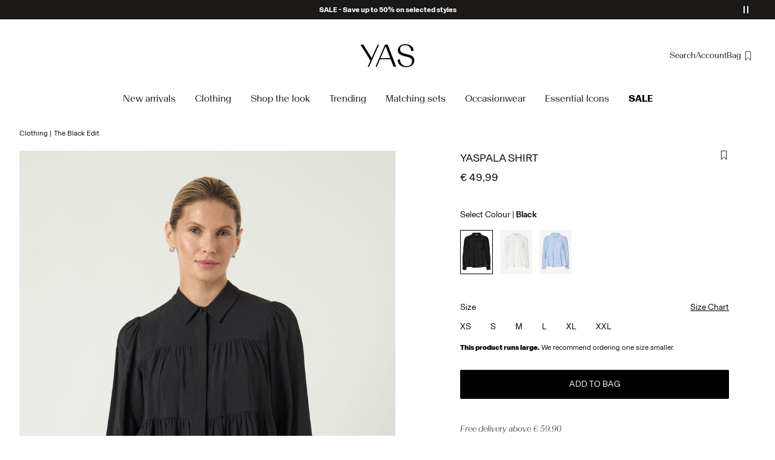

--- FILE ---
content_type: text/html;charset=UTF-8
request_url: https://www.y-a-s.com/en-ie/yaspala-shirt-26025734_Black.html
body_size: 23775
content:


























































<!DOCTYPE html>
<html lang="en"
data-locale="en_IE"
data-environment="2"
data-t="2026-01-27T23:00:39.455Z"
>
<head>

<script type="text/javascript" src="https://www.y-a-s.com/en-ie/uncached" defer></script>



    
    <script>
        dataLayer = [{"page":{"brand":"ys","market":"IE","lang":"en","type":"pdp"},"ecommerce":{"currencyCode":"EUR","detail":{"actionField":{"list":"packshot"},"products":[{"name":"YASPALA SHIRT","id":"5715313144130","brand":"ys","coupon":"","category":"Shirt","inStockFlag":1,"bodyType":"","subbrand":"YAS","colorFamily":"Black","colorPattern":"26025734_Black","variant":"L","gender":"Female","length":"","waist":"","material":"87% LENZING&trade; ECOVERO&trade; Viscose, 13% Nylon","price":"49.99","salesPrice":"49.99","quantity":"","articleNumber":"26025734","item_list_id":null}],"productVariants":["26025734_RaspberrySorbet","26025734_Black","26025734_Bougainvillea","26025734_PurpleOrchid","26025734_SilverPink","26025734_FernGreen","26025734_RoseViolet","26025734_StarWhite","26025734_Pristine_1240691","26025734_KentuckyBlue","26025734_SkyCaptain"]}}}];
    </script>

    <script>
        window.dataLayer.push({
            originalLocation: document.location.protocol + '//' +
                document.location.hostname +
                document.location.pathname +
                document.location.search
        });
    </script>





<script>
    if (!('customElements' in window)) {
        location.replace("/en-ie/incompatiblebrowser");
    }
</script>

<script>
    if (/Highstreet/i.test(navigator.userAgent)) {
        document.documentElement.classList.add('highstreet-app');
    }

    if (/canvas/i.test(navigator.userAgent)) {
        document.documentElement.classList.add('canvas-app');
    }
</script>

<script defer type="text/javascript" src="/on/demandware.static/Sites-ys-Site/-/en_IE/v1769553797614/js/main.js"></script>

    <script defer type="text/javascript" src="/on/demandware.static/Sites-ys-Site/-/en_IE/v1769553797614/js/productDetail.js"
        >
    </script>


<meta charset="UTF-8">
<meta http-equiv="x-ua-compatible" content="ie=edge">
<meta name="viewport" content="width=device-width, initial-scale=1.0, minimum-scale=1.0, maximum-scale=2.0">


















    <script>
        window.lipscoreEnabled = false;
    </script>








    <script type="text/javascript">
        window.addEventListener('load', function(){
            if(window.top !== window.self){
                return;
            }

            if (/Highstreet/i.test(navigator.userAgent)) {
                return;
            }

            var script = document.createElement('script');
            script.setAttribute('id', "CookieConsent");
            script.setAttribute('data-culture', "en");
            script.src = 'https://policy.app.cookieinformation.com/uc.js';
            document.head.appendChild(script);
        }, false);

        window.addEventListener('CookieInformationAPIReady', function() {
            if (window.location.href.includes('privacy-policy.html') || 
                window.location.href.includes('cookie-policy.html')) {
                var t = setTimeout(() => {
                    (typeof hideCookieBanner === 'function') && hideCookieBanner();
                    clearTimeout(t);
                }, 10);
            }
        });
    </script>

    

    
    
    <script type="text/javascript">
        function gtag() { dataLayer.push(arguments); }
        gtag('set', 'developer_id.dNzMyY2', true);
        gtag('consent', 'default',
            {
                'ad_storage': 'denied',
                'analytics_storage': 'denied'
            }
        );

        function cookieInformationUpdateConsent () {    
            const cookieCatStatistic = window.CookieInformation.getConsentGivenFor('cookie_cat_statistic');
            if (cookieCatStatistic) {
                window.gtag('consent', 'update', { 'analytics_storage': 'granted' });
            }

            const cookieCatFunctional = window.CookieInformation.getConsentGivenFor('cookie_cat_functional');
            if (cookieCatFunctional) {
                window.gtag('consent', 'update', { 'ad_storage': 'granted' });
            }
        }

        window.addEventListener('CookieInformationConsentGiven', cookieInformationUpdateConsent);
    </script>




<!-- TrustBox script -->



<!-- End TrustBox script -->















<title>YASPALA SHIRT | Black | YAS® Ireland</title>

<meta name="description" content="Buy YASPALA SHIRT (Black) YAS&reg; | Explore our collection of women's The Black Edit online! ✓ Free delivery over &euro;60 ✓ 100 day returns"/>
<meta name="keywords" content="YAS"/>









    


<!--Google Tag Manager-->


<script>
    window.addEventListener('DOMContentLoaded', function(){
        var l = 'dataLayer';
        window[l] = window[l] || [];
        window[l].push({
            'gtm.start': new Date().getTime(),
            event: 'gtm.js'
        });

        var f = document.getElementsByTagName('script')[0],
            j = document.createElement('script'),
            dl = l != 'dataLayer' ? '&l=' + l : '';
        j.async = true;
        j.src = '//' + 'sst.y-a-s.com' + '/gtm.js?id=' + 'GTM-M8L8QRK' + dl;
        f.parentNode.insertBefore(j, f);
    }, false);
</script>

<!--End Google TagManager-->



    
        <meta property="og:image" content="https://www.y-a-s.com/on/demandware.static/-/Sites-pim-catalog/default/dw1132ea77/pim-static/YS/26025734/26025734_Black_001.jpg">
    

    
        <meta property="og:type" content="product">
    

    
        <meta property="og:site_name" content="YAS">
    

    
        <meta property="og:price:amount" content="49.99">
    

    
        <meta property="og:price:currency" content="EUR">
    

    
        <meta property="og:title" content="YASPALA SHIRT | Black | YAS&reg; Ireland">
    

    

    
        <meta property="og:description" content="Buy YASPALA SHIRT &#40;Black&#41; YAS&reg; | Explore our collection of women&#39;s The Black Edit online! ✓ Free delivery over &#8364;60 ✓ 100 day returns">
    

    
        <meta name="robots" content="index,follow">
    

    
        <meta property="og:url" content="https://www.y-a-s.com/en-ie/yaspala-shirt-26025734_Black.html">
    


<link rel="icon" type="image/png" href="/on/demandware.static/Sites-ys-Site/-/default/dw9d2e20a3/images/favicon-16x16.png" sizes="16x16" />





    
    <link rel="preload" href="/on/demandware.static/Sites-ys-Site/-/en_IE/v1769553797614/fonts/Basel-Grotesk-Regular.woff2" as="font" type="font/woff2" crossorigin="anonymous" />


<link rel="stylesheet" href="/on/demandware.static/Sites-ys-Site/-/en_IE/v1769553797614/css/global.css" />


    <link rel="stylesheet" href="/on/demandware.static/Sites-ys-Site/-/en_IE/v1769553797614/css/product/detail.css"  />

    <link rel="stylesheet" href="/on/demandware.static/Sites-ys-Site/-/en_IE/v1769553797614/css/product/size_guide.css"  />



    <meta name="google-site-verification" content="FYkDS40unITCpm9H2QgCV3x41w2Gh35YW0ZMO1xdgic" />



    <meta name="facebook-domain-verification" content="2jp145lcwgzi53d89v63df3ppyhxri" />









    <script>
        (function(){
            var script = document.createElement('script');
            script.src = 'https://cdn.scratcher.io/embed/17649.js';
            script.defer = true;

            document.head.appendChild(script);
        })();
    </script>


<!--<script type="text/javascript">-->
<!--</script>-->







<link rel="canonical" href="https://www.y-a-s.com/en-ie/yaspala-shirt-26025734_Black.html"/>




<link rel="alternate" href="https://www.y-a-s.com/en-gb/yaspala-shirt-26025734_Black.html" hreflang="en-GB" />

<link rel="alternate" href="https://www.y-a-s.com/fr-fr/yaspala-chemise-26025734_Black.html" hreflang="fr-FR" />

<link rel="alternate" href="https://www.y-a-s.com/de-de/yaspala-hemd-26025734_Black.html" hreflang="de-DE" />

<link rel="alternate" href="https://www.y-a-s.com/en-nl/yaspala-shirt-26025734_Black.html" hreflang="en-NL" />

<link rel="alternate" href="https://www.y-a-s.com/en-pl/yaspala-shirt-26025734_Black.html" hreflang="en-PL" />

<link rel="alternate" href="https://www.y-a-s.com/en-de/yaspala-shirt-26025734_Black.html" hreflang="en-DE" />

<link rel="alternate" href="https://www.y-a-s.com/en-no/yaspala-shirt-26025734_Black.html" hreflang="en-NO" />

<link rel="alternate" href="https://www.y-a-s.com/it-it/yaspala-camicia-26025734_Black.html" hreflang="it-IT" />

<link rel="alternate" href="https://www.y-a-s.com/en-be/yaspala-shirt-26025734_Black.html" hreflang="en-BE" />

<link rel="alternate" href="https://www.y-a-s.com/en-fi/yaspala-shirt-26025734_Black.html" hreflang="en-FI" />

<link rel="alternate" href="https://www.y-a-s.com/pl-pl/koszula-26025734_Black.html" hreflang="pl-PL" />

<link rel="alternate" href="https://www.y-a-s.com/no-no/yaspala-skjorte-26025734_Black.html" hreflang="no-NO" />

<link rel="alternate" href="https://www.y-a-s.com/en-es/yaspala-shirt-26025734_Black.html" hreflang="en-ES" />

<link rel="alternate" href="https://www.y-a-s.com/en-it/yaspala-shirt-26025734_Black.html" hreflang="en-IT" />

<link rel="alternate" href="https://www.y-a-s.com/fr-ch/yaspala-chemise-26025734_Black.html" hreflang="fr-CH" />

<link rel="alternate" href="https://www.y-a-s.com/fi-fi/yaspala-paita-26025734_Black.html" hreflang="fi-FI" />

<link rel="alternate" href="https://www.y-a-s.com/en-at/yaspala-shirt-26025734_Black.html" hreflang="en-AT" />

<link rel="alternate" href="https://www.y-a-s.com/en-ie/yaspala-shirt-26025734_Black.html" hreflang="en-IE" />

<link rel="alternate" href="https://www.y-a-s.com/de-ch/yaspala-hemd-26025734_Black.html" hreflang="de-CH" />

<link rel="alternate" href="https://www.y-a-s.com/en-ch/yaspala-shirt-26025734_Black.html" hreflang="en-CH" />

<link rel="alternate" href="https://www.y-a-s.com/sv-se/yaspala-skjorta-26025734_Black.html" hreflang="sv-SE" />

<link rel="alternate" href="https://www.y-a-s.com/da-dk/yaspala-skjorte-26025734_Black.html" hreflang="da-DK" />

<link rel="alternate" href="https://www.y-a-s.com/nl-nl/yaspala-overhemd-26025734_Black.html" hreflang="nl-NL" />

<link rel="alternate" href="https://www.y-a-s.com/en-dk/yaspala-shirt-26025734_Black.html" hreflang="en-DK" />

<link rel="alternate" href="https://www.y-a-s.com/de-at/yaspala-hemd-26025734_Black.html" hreflang="de-AT" />

<link rel="alternate" href="https://www.y-a-s.com/nl-be/yaspala-overhemd-26025734_Black.html" hreflang="nl-BE" />

<link rel="alternate" href="https://www.y-a-s.com/en-fr/yaspala-shirt-26025734_Black.html" hreflang="en-FR" />

<link rel="alternate" href="https://www.y-a-s.com/es-es/yaspala-camisa-26025734_Black.html" hreflang="es-ES" />

<link rel="alternate" href="https://www.y-a-s.com/en-se/yaspala-shirt-26025734_Black.html" hreflang="en-SE" />

<link rel="alternate" href="https://www.y-a-s.com/fr-be/yaspala-chemise-26025734_Black.html" hreflang="fr-BE" />

<link rel="alternate" href="https://www.y-a-s.com/en-gb/yaspala-shirt-26025734_Black.html" hreflang="x-default" />


<script type="text/javascript">//<!--
/* <![CDATA[ (head-active_data.js) */
var dw = (window.dw || {});
dw.ac = {
    _analytics: null,
    _events: [],
    _category: "",
    _searchData: "",
    _anact: "",
    _anact_nohit_tag: "",
    _analytics_enabled: "true",
    _timeZone: "Europe/Amsterdam",
    _capture: function(configs) {
        if (Object.prototype.toString.call(configs) === "[object Array]") {
            configs.forEach(captureObject);
            return;
        }
        dw.ac._events.push(configs);
    },
	capture: function() { 
		dw.ac._capture(arguments);
		// send to CQ as well:
		if (window.CQuotient) {
			window.CQuotient.trackEventsFromAC(arguments);
		}
	},
    EV_PRD_SEARCHHIT: "searchhit",
    EV_PRD_DETAIL: "detail",
    EV_PRD_RECOMMENDATION: "recommendation",
    EV_PRD_SETPRODUCT: "setproduct",
    applyContext: function(context) {
        if (typeof context === "object" && context.hasOwnProperty("category")) {
        	dw.ac._category = context.category;
        }
        if (typeof context === "object" && context.hasOwnProperty("searchData")) {
        	dw.ac._searchData = context.searchData;
        }
    },
    setDWAnalytics: function(analytics) {
        dw.ac._analytics = analytics;
    },
    eventsIsEmpty: function() {
        return 0 == dw.ac._events.length;
    }
};
/* ]]> */
// -->
</script>
<script type="text/javascript">//<!--
/* <![CDATA[ (head-cquotient.js) */
var CQuotient = window.CQuotient = {};
CQuotient.clientId = 'bdtc-ys';
CQuotient.realm = 'BDTC';
CQuotient.siteId = 'ys';
CQuotient.instanceType = 'prd';
CQuotient.locale = 'en_IE';
CQuotient.fbPixelId = '__UNKNOWN__';
CQuotient.activities = [];
CQuotient.cqcid='';
CQuotient.cquid='';
CQuotient.cqeid='';
CQuotient.cqlid='';
CQuotient.apiHost='api.cquotient.com';
/* Turn this on to test against Staging Einstein */
/* CQuotient.useTest= true; */
CQuotient.useTest = ('true' === 'false');
CQuotient.initFromCookies = function () {
	var ca = document.cookie.split(';');
	for(var i=0;i < ca.length;i++) {
	  var c = ca[i];
	  while (c.charAt(0)==' ') c = c.substring(1,c.length);
	  if (c.indexOf('cqcid=') == 0) {
		CQuotient.cqcid=c.substring('cqcid='.length,c.length);
	  } else if (c.indexOf('cquid=') == 0) {
		  var value = c.substring('cquid='.length,c.length);
		  if (value) {
		  	var split_value = value.split("|", 3);
		  	if (split_value.length > 0) {
			  CQuotient.cquid=split_value[0];
		  	}
		  	if (split_value.length > 1) {
			  CQuotient.cqeid=split_value[1];
		  	}
		  	if (split_value.length > 2) {
			  CQuotient.cqlid=split_value[2];
		  	}
		  }
	  }
	}
}
CQuotient.getCQCookieId = function () {
	if(window.CQuotient.cqcid == '')
		window.CQuotient.initFromCookies();
	return window.CQuotient.cqcid;
};
CQuotient.getCQUserId = function () {
	if(window.CQuotient.cquid == '')
		window.CQuotient.initFromCookies();
	return window.CQuotient.cquid;
};
CQuotient.getCQHashedEmail = function () {
	if(window.CQuotient.cqeid == '')
		window.CQuotient.initFromCookies();
	return window.CQuotient.cqeid;
};
CQuotient.getCQHashedLogin = function () {
	if(window.CQuotient.cqlid == '')
		window.CQuotient.initFromCookies();
	return window.CQuotient.cqlid;
};
CQuotient.trackEventsFromAC = function (/* Object or Array */ events) {
try {
	if (Object.prototype.toString.call(events) === "[object Array]") {
		events.forEach(_trackASingleCQEvent);
	} else {
		CQuotient._trackASingleCQEvent(events);
	}
} catch(err) {}
};
CQuotient._trackASingleCQEvent = function ( /* Object */ event) {
	if (event && event.id) {
		if (event.type === dw.ac.EV_PRD_DETAIL) {
			CQuotient.trackViewProduct( {id:'', alt_id: event.id, type: 'raw_sku'} );
		} // not handling the other dw.ac.* events currently
	}
};
CQuotient.trackViewProduct = function(/* Object */ cqParamData){
	var cq_params = {};
	cq_params.cookieId = CQuotient.getCQCookieId();
	cq_params.userId = CQuotient.getCQUserId();
	cq_params.emailId = CQuotient.getCQHashedEmail();
	cq_params.loginId = CQuotient.getCQHashedLogin();
	cq_params.product = cqParamData.product;
	cq_params.realm = cqParamData.realm;
	cq_params.siteId = cqParamData.siteId;
	cq_params.instanceType = cqParamData.instanceType;
	cq_params.locale = CQuotient.locale;
	
	if(CQuotient.sendActivity) {
		CQuotient.sendActivity(CQuotient.clientId, 'viewProduct', cq_params);
	} else {
		CQuotient.activities.push({activityType: 'viewProduct', parameters: cq_params});
	}
};
/* ]]> */
// -->
</script>
<!-- Demandware Apple Pay -->

<style type="text/css">ISAPPLEPAY{display:inline}.dw-apple-pay-button,.dw-apple-pay-button:hover,.dw-apple-pay-button:active{background-color:black;background-image:-webkit-named-image(apple-pay-logo-white);background-position:50% 50%;background-repeat:no-repeat;background-size:75% 60%;border-radius:5px;border:1px solid black;box-sizing:border-box;margin:5px auto;min-height:30px;min-width:100px;padding:0}
.dw-apple-pay-button:after{content:'Apple Pay';visibility:hidden}.dw-apple-pay-button.dw-apple-pay-logo-white{background-color:white;border-color:white;background-image:-webkit-named-image(apple-pay-logo-black);color:black}.dw-apple-pay-button.dw-apple-pay-logo-white.dw-apple-pay-border{border-color:black}</style>


    
        <script type="application/ld+json">
            {"@context":"https://schema.org/","@type":"Product","name":"YASPALA SHIRT","description":"- Regular collar - Button-up front concealed by placket - Gathered effect at shoulders - Long balloon sleeves - Buttoned cuffs - Tiered design with gathered effect - Relaxed fit - Model is wearing size M","mpn":"26025734_Black","sku":"26025734_Black","color":"Black","brand":{"@type":"Brand","name":"YAS"},"image":["https://www.y-a-s.com/dw/image/v2/BDTC_PRD/on/demandware.static/-/Sites-pim-catalog/default/dwf04f71bd/pim-static/YS/26025734/26025734_Black_003.jpg?sw=900&sh=1200&strip=false","https://www.y-a-s.com/dw/image/v2/BDTC_PRD/on/demandware.static/-/Sites-pim-catalog/default/dwcdbc7608/pim-static/YS/26025734/26025734_Black_004.jpg?sw=900&sh=1200&strip=false","https://www.y-a-s.com/dw/image/v2/BDTC_PRD/on/demandware.static/-/Sites-pim-catalog/default/dw6aeccdee/pim-static/YS/26025734/26025734_Black_006.jpg?sw=900&sh=1200&strip=false","https://www.y-a-s.com/dw/image/v2/BDTC_PRD/on/demandware.static/-/Sites-pim-catalog/default/dwaf997b1e/pim-static/YS/26025734/26025734_Black_005.jpg?sw=900&sh=1200&strip=false","https://www.y-a-s.com/dw/image/v2/BDTC_PRD/on/demandware.static/-/Sites-pim-catalog/default/dw1132ea77/pim-static/YS/26025734/26025734_Black_001.jpg?sw=900&sh=1200&strip=false","https://www.y-a-s.com/dw/image/v2/BDTC_PRD/on/demandware.static/-/Sites-pim-catalog/default/dwfae4e6a4/pim-static/YS/26025734/26025734_Black_002.jpg?sw=900&sh=1200&strip=false"],"offers":{"url":"https://www.y-a-s.com/en-ie/yaspala-shirt-26025734_Black.html","@type":"Offer","priceCurrency":"EUR","price":"49.99","availability":"https://schema.org/InStock","shippingDetails":[{"@type":"OfferShippingDetails","shippingLabel":"STANDARD","shippingDestination":{"@type":"DefinedRegion","addressCountry":"IE"},"shippingRate":{"@type":"MonetaryAmount","value":"5.95","currency":"EUR"},"deliveryTime":{"@type":"ShippingDeliveryTime","handlingTime":{"@type":"QuantitativeValue","minValue":5,"maxValue":6,"unitCode":"d"},"transitTime":{"@type":"QuantitativeValue","minValue":1,"maxValue":5,"unitCode":"d"}}},{"@type":"OfferShippingDetails","shippingLabel":"EXPRESS","shippingDestination":{"@type":"DefinedRegion","addressCountry":"IE"},"shippingRate":{"@type":"MonetaryAmount","value":"14.95","currency":"EUR"},"deliveryTime":{"@type":"ShippingDeliveryTime","handlingTime":{"@type":"QuantitativeValue","minValue":1,"maxValue":2,"unitCode":"d"},"transitTime":{"@type":"QuantitativeValue","minValue":1,"maxValue":2,"unitCode":"d"}}}]}}
        </script>
    
        <script type="application/ld+json">
            {"@context":"https://schema.org/","@type":"ProductGroup","productGroupID":"26025734","name":"YASPALA SHIRT","description":"- Regular collar - Button-up front concealed by placket - Gathered effect at shoulders - Long balloon sleeves - Buttoned cuffs - Tiered design with gathered effect - Relaxed fit - Model is wearing size M","brand":{"@type":"Brand","name":"YAS"},"variesBy":["https://schema.org/color","https://schema.org/size"],"hasVariant":[{"@context":"https://schema.org/","@type":"Product","sku":"26025734_RaspberrySorbet","gtin13":"5715510206150","name":"YASPALA SHIRT","color":"Pink","size":"XL","image":"https://www.y-a-s.com/dw/image/v2/BDTC_PRD/on/demandware.static/-/Sites-pim-catalog/default/dwb29a1a90/pim-static/YS/26025734/26025734_RaspberrySorbet_001.jpg?sw=900&sh=1200&strip=false","offers":{"@type":"Offer","url":"https://www.y-a-s.com/en-ie/yaspala-shirt-5715510206150.html","priceCurrency":"EUR","price":"24.95","availability":"https://schema.org/OutOfStock"}},{"@context":"https://schema.org/","@type":"Product","sku":"26025734_RaspberrySorbet","gtin13":"5715504539806","name":"YASPALA SHIRT","color":"Pink","size":"M","image":"https://www.y-a-s.com/dw/image/v2/BDTC_PRD/on/demandware.static/-/Sites-pim-catalog/default/dwb29a1a90/pim-static/YS/26025734/26025734_RaspberrySorbet_001.jpg?sw=900&sh=1200&strip=false","offers":{"@type":"Offer","url":"https://www.y-a-s.com/en-ie/yaspala-shirt-5715504539806.html","priceCurrency":"EUR","price":"24.95","availability":"https://schema.org/OutOfStock"}},{"@context":"https://schema.org/","@type":"Product","sku":"26025734_RaspberrySorbet","gtin13":"5715510206167","name":"YASPALA SHIRT","color":"Pink","size":"XXL","image":"https://www.y-a-s.com/dw/image/v2/BDTC_PRD/on/demandware.static/-/Sites-pim-catalog/default/dwb29a1a90/pim-static/YS/26025734/26025734_RaspberrySorbet_001.jpg?sw=900&sh=1200&strip=false","offers":{"@type":"Offer","url":"https://www.y-a-s.com/en-ie/yaspala-shirt-5715510206167.html","priceCurrency":"EUR","price":"24.95","availability":"https://schema.org/OutOfStock"}},{"@context":"https://schema.org/","@type":"Product","sku":"26025734_RaspberrySorbet","gtin13":"5715504539820","name":"YASPALA SHIRT","color":"Pink","size":"S","image":"https://www.y-a-s.com/dw/image/v2/BDTC_PRD/on/demandware.static/-/Sites-pim-catalog/default/dwb29a1a90/pim-static/YS/26025734/26025734_RaspberrySorbet_001.jpg?sw=900&sh=1200&strip=false","offers":{"@type":"Offer","url":"https://www.y-a-s.com/en-ie/yaspala-shirt-5715504539820.html","priceCurrency":"EUR","price":"24.95","availability":"https://schema.org/OutOfStock"}},{"@context":"https://schema.org/","@type":"Product","sku":"26025734_RaspberrySorbet","gtin13":"5715510206143","name":"YASPALA SHIRT","color":"Pink","size":"L","image":"https://www.y-a-s.com/dw/image/v2/BDTC_PRD/on/demandware.static/-/Sites-pim-catalog/default/dwb29a1a90/pim-static/YS/26025734/26025734_RaspberrySorbet_001.jpg?sw=900&sh=1200&strip=false","offers":{"@type":"Offer","url":"https://www.y-a-s.com/en-ie/yaspala-shirt-5715510206143.html","priceCurrency":"EUR","price":"24.95","availability":"https://schema.org/OutOfStock"}},{"@context":"https://schema.org/","@type":"Product","sku":"26025734_RaspberrySorbet","gtin13":"5715510206136","name":"YASPALA SHIRT","color":"Pink","size":"XS","image":"https://www.y-a-s.com/dw/image/v2/BDTC_PRD/on/demandware.static/-/Sites-pim-catalog/default/dwb29a1a90/pim-static/YS/26025734/26025734_RaspberrySorbet_001.jpg?sw=900&sh=1200&strip=false","offers":{"@type":"Offer","url":"https://www.y-a-s.com/en-ie/yaspala-shirt-5715510206136.html","priceCurrency":"EUR","price":"24.95","availability":"https://schema.org/OutOfStock"}},{"@context":"https://schema.org/","@type":"Product","sku":"26025734_Black","gtin13":"5715313144130","name":"YASPALA SHIRT","color":"Black","size":"L","image":"https://www.y-a-s.com/dw/image/v2/BDTC_PRD/on/demandware.static/-/Sites-pim-catalog/default/dw1132ea77/pim-static/YS/26025734/26025734_Black_001.jpg?sw=900&sh=1200&strip=false","offers":{"@type":"Offer","url":"https://www.y-a-s.com/en-ie/yaspala-shirt-5715313144130.html","priceCurrency":"EUR","price":"49.99","availability":"https://schema.org/InStock"}},{"@context":"https://schema.org/","@type":"Product","sku":"26025734_Black","gtin13":"5715313144284","name":"YASPALA SHIRT","color":"Black","size":"XXL","image":"https://www.y-a-s.com/dw/image/v2/BDTC_PRD/on/demandware.static/-/Sites-pim-catalog/default/dw1132ea77/pim-static/YS/26025734/26025734_Black_001.jpg?sw=900&sh=1200&strip=false","offers":{"@type":"Offer","url":"https://www.y-a-s.com/en-ie/yaspala-shirt-5715313144284.html","priceCurrency":"EUR","price":"49.99","availability":"https://schema.org/InStock"}},{"@context":"https://schema.org/","@type":"Product","sku":"26025734_Black","gtin13":"5715313144123","name":"YASPALA SHIRT","color":"Black","size":"M","image":"https://www.y-a-s.com/dw/image/v2/BDTC_PRD/on/demandware.static/-/Sites-pim-catalog/default/dw1132ea77/pim-static/YS/26025734/26025734_Black_001.jpg?sw=900&sh=1200&strip=false","offers":{"@type":"Offer","url":"https://www.y-a-s.com/en-ie/yaspala-shirt-5715313144123.html","priceCurrency":"EUR","price":"49.99","availability":"https://schema.org/InStock"}},{"@context":"https://schema.org/","@type":"Product","sku":"26025734_Black","gtin13":"5715313144253","name":"YASPALA SHIRT","color":"Black","size":"XL","image":"https://www.y-a-s.com/dw/image/v2/BDTC_PRD/on/demandware.static/-/Sites-pim-catalog/default/dw1132ea77/pim-static/YS/26025734/26025734_Black_001.jpg?sw=900&sh=1200&strip=false","offers":{"@type":"Offer","url":"https://www.y-a-s.com/en-ie/yaspala-shirt-5715313144253.html","priceCurrency":"EUR","price":"49.99","availability":"https://schema.org/InStock"}},{"@context":"https://schema.org/","@type":"Product","sku":"26025734_Black","gtin13":"5715313144109","name":"YASPALA SHIRT","color":"Black","size":"XS","image":"https://www.y-a-s.com/dw/image/v2/BDTC_PRD/on/demandware.static/-/Sites-pim-catalog/default/dw1132ea77/pim-static/YS/26025734/26025734_Black_001.jpg?sw=900&sh=1200&strip=false","offers":{"@type":"Offer","url":"https://www.y-a-s.com/en-ie/yaspala-shirt-5715313144109.html","priceCurrency":"EUR","price":"49.99","availability":"https://schema.org/InStock"}},{"@context":"https://schema.org/","@type":"Product","sku":"26025734_Black","gtin13":"5715313144116","name":"YASPALA SHIRT","color":"Black","size":"S","image":"https://www.y-a-s.com/dw/image/v2/BDTC_PRD/on/demandware.static/-/Sites-pim-catalog/default/dw1132ea77/pim-static/YS/26025734/26025734_Black_001.jpg?sw=900&sh=1200&strip=false","offers":{"@type":"Offer","url":"https://www.y-a-s.com/en-ie/yaspala-shirt-5715313144116.html","priceCurrency":"EUR","price":"49.99","availability":"https://schema.org/InStock"}},{"@context":"https://schema.org/","@type":"Product","sku":"26025734_Bougainvillea","gtin13":"5715366803961","name":"YASPALA SHIRT","color":"Purple","size":"L","image":"https://www.y-a-s.com/dw/image/v2/BDTC_PRD/on/demandware.static/-/Sites-pim-catalog/default/dw7bd2b1f1/pim-static/YS/26025734/26025734_Bougainvillea_001.jpg?sw=900&sh=1200&strip=false","offers":{"@type":"Offer","url":"https://www.y-a-s.com/en-ie/yaspala-shirt-5715366803961.html","priceCurrency":"EUR","price":"24.95","availability":"https://schema.org/OutOfStock"}},{"@context":"https://schema.org/","@type":"Product","sku":"26025734_Bougainvillea","gtin13":"5715366803954","name":"YASPALA SHIRT","color":"Purple","size":"S","image":"https://www.y-a-s.com/dw/image/v2/BDTC_PRD/on/demandware.static/-/Sites-pim-catalog/default/dw7bd2b1f1/pim-static/YS/26025734/26025734_Bougainvillea_001.jpg?sw=900&sh=1200&strip=false","offers":{"@type":"Offer","url":"https://www.y-a-s.com/en-ie/yaspala-shirt-5715366803954.html","priceCurrency":"EUR","price":"24.95","availability":"https://schema.org/OutOfStock"}},{"@context":"https://schema.org/","@type":"Product","sku":"26025734_Bougainvillea","gtin13":"5715321350257","name":"YASPALA SHIRT","color":"Purple","size":"M","image":"https://www.y-a-s.com/dw/image/v2/BDTC_PRD/on/demandware.static/-/Sites-pim-catalog/default/dw7bd2b1f1/pim-static/YS/26025734/26025734_Bougainvillea_001.jpg?sw=900&sh=1200&strip=false","offers":{"@type":"Offer","url":"https://www.y-a-s.com/en-ie/yaspala-shirt-5715321350257.html","priceCurrency":"EUR","price":"24.95","availability":"https://schema.org/OutOfStock"}},{"@context":"https://schema.org/","@type":"Product","sku":"26025734_Bougainvillea","gtin13":"5715366803978","name":"YASPALA SHIRT","color":"Purple","size":"XL","image":"https://www.y-a-s.com/dw/image/v2/BDTC_PRD/on/demandware.static/-/Sites-pim-catalog/default/dw7bd2b1f1/pim-static/YS/26025734/26025734_Bougainvillea_001.jpg?sw=900&sh=1200&strip=false","offers":{"@type":"Offer","url":"https://www.y-a-s.com/en-ie/yaspala-shirt-5715366803978.html","priceCurrency":"EUR","price":"24.95","availability":"https://schema.org/OutOfStock"}},{"@context":"https://schema.org/","@type":"Product","sku":"26025734_Bougainvillea","gtin13":"5715366803947","name":"YASPALA SHIRT","color":"Purple","size":"XS","image":"https://www.y-a-s.com/dw/image/v2/BDTC_PRD/on/demandware.static/-/Sites-pim-catalog/default/dw7bd2b1f1/pim-static/YS/26025734/26025734_Bougainvillea_001.jpg?sw=900&sh=1200&strip=false","offers":{"@type":"Offer","url":"https://www.y-a-s.com/en-ie/yaspala-shirt-5715366803947.html","priceCurrency":"EUR","price":"24.95","availability":"https://schema.org/OutOfStock"}},{"@context":"https://schema.org/","@type":"Product","sku":"26025734_PurpleOrchid","gtin13":"5715427071636","name":"YASPALA SHIRT","color":"Pink","size":"XL","image":"https://www.y-a-s.com/dw/image/v2/BDTC_PRD/on/demandware.static/-/Sites-pim-catalog/default/dw2daa9df0/pim-static/YS/26025734/26025734_PurpleOrchid_001.jpg?sw=900&sh=1200&strip=false","offers":{"@type":"Offer","url":"https://www.y-a-s.com/en-ie/yaspala-shirt-5715427071636.html","priceCurrency":"EUR","price":"49.99","availability":"https://schema.org/OutOfStock"}},{"@context":"https://schema.org/","@type":"Product","sku":"26025734_PurpleOrchid","gtin13":"5715427071773","name":"YASPALA SHIRT","color":"Pink","size":"XXL","image":"https://www.y-a-s.com/dw/image/v2/BDTC_PRD/on/demandware.static/-/Sites-pim-catalog/default/dw2daa9df0/pim-static/YS/26025734/26025734_PurpleOrchid_001.jpg?sw=900&sh=1200&strip=false","offers":{"@type":"Offer","url":"https://www.y-a-s.com/en-ie/yaspala-shirt-5715427071773.html","priceCurrency":"EUR","price":"49.99","availability":"https://schema.org/OutOfStock"}},{"@context":"https://schema.org/","@type":"Product","sku":"26025734_PurpleOrchid","gtin13":"5715427071599","name":"YASPALA SHIRT","color":"Pink","size":"L","image":"https://www.y-a-s.com/dw/image/v2/BDTC_PRD/on/demandware.static/-/Sites-pim-catalog/default/dw2daa9df0/pim-static/YS/26025734/26025734_PurpleOrchid_001.jpg?sw=900&sh=1200&strip=false","offers":{"@type":"Offer","url":"https://www.y-a-s.com/en-ie/yaspala-shirt-5715427071599.html","priceCurrency":"EUR","price":"49.99","availability":"https://schema.org/OutOfStock"}},{"@context":"https://schema.org/","@type":"Product","sku":"26025734_PurpleOrchid","gtin13":"5715427071575","name":"YASPALA SHIRT","color":"Pink","size":"XS","image":"https://www.y-a-s.com/dw/image/v2/BDTC_PRD/on/demandware.static/-/Sites-pim-catalog/default/dw2daa9df0/pim-static/YS/26025734/26025734_PurpleOrchid_001.jpg?sw=900&sh=1200&strip=false","offers":{"@type":"Offer","url":"https://www.y-a-s.com/en-ie/yaspala-shirt-5715427071575.html","priceCurrency":"EUR","price":"49.99","availability":"https://schema.org/OutOfStock"}},{"@context":"https://schema.org/","@type":"Product","sku":"26025734_PurpleOrchid","gtin13":"5715427071582","name":"YASPALA SHIRT","color":"Pink","size":"S","image":"https://www.y-a-s.com/dw/image/v2/BDTC_PRD/on/demandware.static/-/Sites-pim-catalog/default/dw2daa9df0/pim-static/YS/26025734/26025734_PurpleOrchid_001.jpg?sw=900&sh=1200&strip=false","offers":{"@type":"Offer","url":"https://www.y-a-s.com/en-ie/yaspala-shirt-5715427071582.html","priceCurrency":"EUR","price":"49.99","availability":"https://schema.org/OutOfStock"}},{"@context":"https://schema.org/","@type":"Product","sku":"26025734_PurpleOrchid","gtin13":"5715418030550","name":"YASPALA SHIRT","color":"Pink","size":"M","image":"https://www.y-a-s.com/dw/image/v2/BDTC_PRD/on/demandware.static/-/Sites-pim-catalog/default/dw2daa9df0/pim-static/YS/26025734/26025734_PurpleOrchid_001.jpg?sw=900&sh=1200&strip=false","offers":{"@type":"Offer","url":"https://www.y-a-s.com/en-ie/yaspala-shirt-5715418030550.html","priceCurrency":"EUR","price":"49.99","availability":"https://schema.org/OutOfStock"}},{"@context":"https://schema.org/","@type":"Product","sku":"26025734_SilverPink","gtin13":"5715308146163","name":"YASPALA SHIRT","color":"Pink","size":"S","image":"https://www.y-a-s.com/dw/image/v2/BDTC_PRD/on/demandware.static/-/Sites-pim-catalog/default/dwdcfc4089/pim-static/YS/26025734/26025734_SilverPink_001.jpg?sw=900&sh=1200&strip=false","offers":{"@type":"Offer","url":"https://www.y-a-s.com/en-ie/yaspala-shirt-5715308146163.html","priceCurrency":"EUR","price":"39.95","availability":"https://schema.org/OutOfStock"}},{"@context":"https://schema.org/","@type":"Product","sku":"26025734_SilverPink","gtin13":"5715308146156","name":"YASPALA SHIRT","color":"Pink","size":"XS","image":"https://www.y-a-s.com/dw/image/v2/BDTC_PRD/on/demandware.static/-/Sites-pim-catalog/default/dwdcfc4089/pim-static/YS/26025734/26025734_SilverPink_001.jpg?sw=900&sh=1200&strip=false","offers":{"@type":"Offer","url":"https://www.y-a-s.com/en-ie/yaspala-shirt-5715308146156.html","priceCurrency":"EUR","price":"39.95","availability":"https://schema.org/OutOfStock"}},{"@context":"https://schema.org/","@type":"Product","sku":"26025734_SilverPink","gtin13":"5715308146194","name":"YASPALA SHIRT","color":"Pink","size":"XL","image":"https://www.y-a-s.com/dw/image/v2/BDTC_PRD/on/demandware.static/-/Sites-pim-catalog/default/dwdcfc4089/pim-static/YS/26025734/26025734_SilverPink_001.jpg?sw=900&sh=1200&strip=false","offers":{"@type":"Offer","url":"https://www.y-a-s.com/en-ie/yaspala-shirt-5715308146194.html","priceCurrency":"EUR","price":"39.95","availability":"https://schema.org/OutOfStock"}},{"@context":"https://schema.org/","@type":"Product","sku":"26025734_SilverPink","gtin13":"5715308146293","name":"YASPALA SHIRT","color":"Pink","size":"XXL","image":"https://www.y-a-s.com/dw/image/v2/BDTC_PRD/on/demandware.static/-/Sites-pim-catalog/default/dwdcfc4089/pim-static/YS/26025734/26025734_SilverPink_001.jpg?sw=900&sh=1200&strip=false","offers":{"@type":"Offer","url":"https://www.y-a-s.com/en-ie/yaspala-shirt-5715308146293.html","priceCurrency":"EUR","price":"39.95","availability":"https://schema.org/OutOfStock"}},{"@context":"https://schema.org/","@type":"Product","sku":"26025734_SilverPink","gtin13":"5715308146170","name":"YASPALA SHIRT","color":"Pink","size":"M","image":"https://www.y-a-s.com/dw/image/v2/BDTC_PRD/on/demandware.static/-/Sites-pim-catalog/default/dwdcfc4089/pim-static/YS/26025734/26025734_SilverPink_001.jpg?sw=900&sh=1200&strip=false","offers":{"@type":"Offer","url":"https://www.y-a-s.com/en-ie/yaspala-shirt-5715308146170.html","priceCurrency":"EUR","price":"39.95","availability":"https://schema.org/OutOfStock"}},{"@context":"https://schema.org/","@type":"Product","sku":"26025734_SilverPink","gtin13":"5715308146187","name":"YASPALA SHIRT","color":"Pink","size":"L","image":"https://www.y-a-s.com/dw/image/v2/BDTC_PRD/on/demandware.static/-/Sites-pim-catalog/default/dwdcfc4089/pim-static/YS/26025734/26025734_SilverPink_001.jpg?sw=900&sh=1200&strip=false","offers":{"@type":"Offer","url":"https://www.y-a-s.com/en-ie/yaspala-shirt-5715308146187.html","priceCurrency":"EUR","price":"39.95","availability":"https://schema.org/OutOfStock"}},{"@context":"https://schema.org/","@type":"Product","sku":"26025734_FernGreen","gtin13":"5715311459595","name":"YASPALA SHIRT","color":"Green","size":"XXL","image":"https://www.y-a-s.com/dw/image/v2/BDTC_PRD/on/demandware.static/-/Sites-pim-catalog/default/dw0f13ce79/pim-static/YS/26025734/26025734_FernGreen_001.jpg?sw=900&sh=1200&strip=false","offers":{"@type":"Offer","url":"https://www.y-a-s.com/en-ie/yaspala-shirt-5715311459595.html","priceCurrency":"EUR","price":"37.45","availability":"https://schema.org/OutOfStock"}},{"@context":"https://schema.org/","@type":"Product","sku":"26025734_FernGreen","gtin13":"5715311459427","name":"YASPALA SHIRT","color":"Green","size":"XS","image":"https://www.y-a-s.com/dw/image/v2/BDTC_PRD/on/demandware.static/-/Sites-pim-catalog/default/dw0f13ce79/pim-static/YS/26025734/26025734_FernGreen_001.jpg?sw=900&sh=1200&strip=false","offers":{"@type":"Offer","url":"https://www.y-a-s.com/en-ie/yaspala-shirt-5715311459427.html","priceCurrency":"EUR","price":"37.45","availability":"https://schema.org/OutOfStock"}},{"@context":"https://schema.org/","@type":"Product","sku":"26025734_FernGreen","gtin13":"5715311459533","name":"YASPALA SHIRT","color":"Green","size":"XL","image":"https://www.y-a-s.com/dw/image/v2/BDTC_PRD/on/demandware.static/-/Sites-pim-catalog/default/dw0f13ce79/pim-static/YS/26025734/26025734_FernGreen_001.jpg?sw=900&sh=1200&strip=false","offers":{"@type":"Offer","url":"https://www.y-a-s.com/en-ie/yaspala-shirt-5715311459533.html","priceCurrency":"EUR","price":"37.45","availability":"https://schema.org/OutOfStock"}},{"@context":"https://schema.org/","@type":"Product","sku":"26025734_FernGreen","gtin13":"5715310327604","name":"YASPALA SHIRT","color":"Green","size":"M","image":"https://www.y-a-s.com/dw/image/v2/BDTC_PRD/on/demandware.static/-/Sites-pim-catalog/default/dw0f13ce79/pim-static/YS/26025734/26025734_FernGreen_001.jpg?sw=900&sh=1200&strip=false","offers":{"@type":"Offer","url":"https://www.y-a-s.com/en-ie/yaspala-shirt-5715310327604.html","priceCurrency":"EUR","price":"37.45","availability":"https://schema.org/OutOfStock"}},{"@context":"https://schema.org/","@type":"Product","sku":"26025734_FernGreen","gtin13":"5715311459434","name":"YASPALA SHIRT","color":"Green","size":"S","image":"https://www.y-a-s.com/dw/image/v2/BDTC_PRD/on/demandware.static/-/Sites-pim-catalog/default/dw0f13ce79/pim-static/YS/26025734/26025734_FernGreen_001.jpg?sw=900&sh=1200&strip=false","offers":{"@type":"Offer","url":"https://www.y-a-s.com/en-ie/yaspala-shirt-5715311459434.html","priceCurrency":"EUR","price":"37.45","availability":"https://schema.org/OutOfStock"}},{"@context":"https://schema.org/","@type":"Product","sku":"26025734_FernGreen","gtin13":"5715311459441","name":"YASPALA SHIRT","color":"Green","size":"L","image":"https://www.y-a-s.com/dw/image/v2/BDTC_PRD/on/demandware.static/-/Sites-pim-catalog/default/dw0f13ce79/pim-static/YS/26025734/26025734_FernGreen_001.jpg?sw=900&sh=1200&strip=false","offers":{"@type":"Offer","url":"https://www.y-a-s.com/en-ie/yaspala-shirt-5715311459441.html","priceCurrency":"EUR","price":"37.45","availability":"https://schema.org/OutOfStock"}},{"@context":"https://schema.org/","@type":"Product","sku":"26025734_StarWhite","gtin13":"5715209166437","name":"YASPALA SHIRT","color":"White","size":"XL","image":"https://www.y-a-s.com/dw/image/v2/BDTC_PRD/on/demandware.static/-/Sites-pim-catalog/default/dwdf186f39/pim-static/YS/26025734/26025734_StarWhite_001.jpg?sw=900&sh=1200&strip=false","offers":{"@type":"Offer","url":"https://www.y-a-s.com/en-ie/yaspala-shirt-5715209166437.html","priceCurrency":"EUR","price":"49.99","availability":"https://schema.org/InStock"}},{"@context":"https://schema.org/","@type":"Product","sku":"26025734_StarWhite","gtin13":"5715209166208","name":"YASPALA SHIRT","color":"White","size":"L","image":"https://www.y-a-s.com/dw/image/v2/BDTC_PRD/on/demandware.static/-/Sites-pim-catalog/default/dwdf186f39/pim-static/YS/26025734/26025734_StarWhite_001.jpg?sw=900&sh=1200&strip=false","offers":{"@type":"Offer","url":"https://www.y-a-s.com/en-ie/yaspala-shirt-5715209166208.html","priceCurrency":"EUR","price":"49.99","availability":"https://schema.org/InStock"}}]}
        </script>
    
        <script type="application/ld+json">
            {"@context":"https://schema.org/","@type":"BreadcrumbList","itemListElement":[{"@type":"ListItem","position":1,"item":{"@id":"https://www.y-a-s.com/en-ie/home","name":"Home"}},{"@type":"ListItem","position":2,"item":{"@id":"/en-ie/shop-by-category/","name":"Clothing"}},{"@type":"ListItem","position":3,"item":{"@id":"/en-ie/shop-by-category/halloween/","name":"The Black Edit"}}]}
        </script>
    



<meta name=version content=1.0.1216 />

</head>
<body
id="site-ys"
data-ping-url="https://www.y-a-s.com/en-ie/ping"
data-wishlist-enabled="true"
data-wishlist-add="/en-ie/wishlist/addproduct"
data-wishlist-remove="/on/demandware.store/Sites-ys-Site/en_IE/Wishlist-RemoveProduct"
data-wishlist="/on/demandware.store/Sites-ys-Site/en_IE/Wishlist-GetListJson"
data-mc-url="/on/demandware.store/Sites-ys-Site/en_IE/MCAnalytics-Handle"
class="page-product-show"
>
<!-- VoyadoTracking Script --><script>(function (i, s, o, g, r, a, m) {i['VoyadoAnalyticsObject'] = r;i[r] = i[r] || function () { (i[r].q = i[r].q || []).push(arguments) }, i[r].l = 1 * new Date();a = s.createElement(o), m = s.getElementsByTagName(o)[0];a.async = 1;a.src = g;m.parentNode.insertBefore(a, m)})(window, document, 'script', 'https://assets.voyado.com/jsfiles/analytics_0.1.7.min.js', 'va');va('setTenant', 'yas');</script><!-- End VoyadoTracking Script --><!-- VoyadoTracking Variables --><script>window.VOYADO_TRACKING = true; 
window.VOYADO_TRACK_PRODUCT_VIEW = true; 
window.VOYADO_TRACK_ABANDONED_CART = true; 
window.VOYADO_GET_CONTACT_URL = '/on/demandware.store/Sites-ys-Site/en_IE/VoyadoTracking-GetContactId'; 
window.VOYADO_GET_CART_URL = '/on/demandware.store/Sites-ys-Site/en_IE/VoyadoTracking-GetCart'; 
</script><!-- End VoyadoTracking Variables --><!-- VoyadoTracking PDP --><script>window.VOYADO_TRIGGER_PVIEW = true; 
window.VOYADO_PVIEW_PID = '5715313144130'; 
window.VOYADO_PVIEW_CAT = 'The Black Edit'; 
</script><!-- End VoyadoTracking PDP --><!-- Relewise Script --><script>(function (i, s, o, g, r, a, m) {a = s.createElement(o), m = s.getElementsByTagName(o)[0];a.async = 1;a.src = g;m.parentNode.insertBefore(a, m)})(window, document, 'script', 'https://www.y-a-s.com/on/demandware.store/Sites-ys-Site/en_IE/Relewise-Tracking');</script><!-- End Relewise Tracking Script -->

<svg version="1.1" xmlns="http://www.w3.org/2000/svg" xmlns:xlink="http://www.w3.org/2000/svg" style="display: none;">
    <defs>
        <g id="icon-wishlist">
            <path d="M 7.3496094,4.3496094 V 18.587891 L 11.240234,14.265625 11.5,13.976563 l 0.259766,0.289062 3.890625,4.322266 V 4.3496094 Z" />
        </g>
        <g id="icon-wishlist-service" transform="translate(0,1)">
            <path fill-rule="evenodd" clip-rule="evenodd" d="M 7.3496094,4.3496094 V 18.587891 L 11.240234,14.265625 11.5,13.976563 l 0.259766,0.289062 3.890625,4.322266 V 4.3496094 Z" stroke="#000000" />
        </g>
        <g id="icon-toggle-four">
            <rect x="0.5" y="0.5" width="6" height="6" stroke="black"/>
            <rect x="9.5" y="0.5" width="6" height="6" stroke="black"/>
            <rect x="0.5" y="9.5" width="6" height="6" stroke="black"/>
            <rect x="9.5" y="9.5" width="6" height="6" stroke="black"/>
        </g>
        <g id="icon-toggle-two">
            <rect x="0.5" y="0.5" width="6" height="15" stroke="black"/>
            <rect x="9.5" y="0.5" width="6" height="15" stroke="black"/>
        </g>
        <g id="icon-toggle-one">
            <rect x="0.5" y="0.5" width="15" height="15" stroke="black"/>
        </g>
    </defs>
</svg>




<!--Google Tag Manager-->

<noscript>
<iframe src="//sst.y-a-s.com/ns.html?id=GTM-M8L8QRK" height="0" width="0" style="display:none;visibility:hidden;"></iframe>
</noscript>

<!--End Google Tag Manager-->
<div class="page" data-action="Product-Show" data-querystring="pid=26025734_Black">















































	 


	


    
        
        
        <div class="slim-banner slim-banner-has-controls" data-layer-promotion-view="{&quot;id&quot;:&quot;Slim banner&quot;,&quot;name&quot;:&quot;Slim banner widget&quot;,&quot;row_id&quot;:&quot;slim-header-banner&quot;,&quot;column_id&quot;:1}">
            <div class="slim-banner-wrapper">
                
                    
                    
                        
                        
                            
                                <style type="text/css">
                                    .slim-banner { background-color: #1A1918 !important;}
.slim-banner .slim-banner-controls { background-color: #1A1918 !important;}
.slim-banner, .slim-banner a { color: #ffffff !important;}
.slim-banner .slim-banner-controls .slim-banner-button { background-color: #ffffff !important;}
                                </style>
                            
                            <p
                                data-id="ys-slim-banner-mid-season-sale"
                                data-layer-action="widgetClick"
                                data-layer-click-info="{&quot;event&quot;:&quot;promotionClick&quot;,&quot;ecommerce&quot;:{&quot;promoClick&quot;:{&quot;promotions&quot;:[{&quot;id&quot;:&quot;Slim banner&quot;,&quot;name&quot;:&quot;Slim banner widget&quot;,&quot;row_id&quot;:&quot;slim-header-banner&quot;,&quot;column_id&quot;:1}]}}}"
                                data-promo-action-info="CTA | Position 0">
                                <a href="https://www.y-a-s.com/en-ie/sale/">SALE - Save up to 50% on selected styles</a>
                            </p>
                        
                    
                
                    
                    
                        
                        
                            
                                <style type="text/css">
                                    .slim-banner { background-color: #1A1918 !important;}
.slim-banner .slim-banner-controls { background-color: #1A1918 !important;}
.slim-banner, .slim-banner a { color: #ffffff !important;}
.slim-banner .slim-banner-controls .slim-banner-button { background-color: #ffffff !important;}
.slim-banner, .slim-banner a { font-weight: 600 !important;}
                                </style>
                            
                            <p
                                data-id="ys-slim-banner-myaccount"
                                data-layer-action="widgetClick"
                                data-layer-click-info="{&quot;event&quot;:&quot;promotionClick&quot;,&quot;ecommerce&quot;:{&quot;promoClick&quot;:{&quot;promotions&quot;:[{&quot;id&quot;:&quot;Slim banner&quot;,&quot;name&quot;:&quot;Slim banner widget&quot;,&quot;row_id&quot;:&quot;slim-header-banner&quot;,&quot;column_id&quot;:1}]}}}"
                                data-promo-action-info="CTA | Position 1">
                                <a href="https://www.y-a-s.com/share?register=true">Become a member &amp; get 10% off</a>
                            </p>
                        
                    
                
                
                    <div class="slim-banner-controls">
                        <button class="slim-banner-button slim-banner-button--pause" type="button" aria-label="Controls Slim banner"></button>
                    </div>
                
            </div>
        </div>
        <script type="text/javascript">
            if (false || !/canvas/i.test(navigator.userAgent)) {
                document.body.classList.add('slim-banner--visible');
            }
        </script>
    

 
	



<div class="menu-overlay " aria-hidden="true"></div>

<div class="mini-cart-overlay" aria-hidden="true"></div>
<div class="account-menu-overlay" aria-hidden="true"></div>


<div class="service-bar__top-navigation">
    <button
        class="service-bar__back-button js-back-button"
        title="Go Back"
        data-home-link="https://www.y-a-s.com/en-ie/home"
        aria-label="Go Back"></button>

    

    <button 
        class="service-bar__search-button-app icon__link"
        title="Search"
        data-placeholder="Search"
        data-event-label="App Top Bar"
        aria-label="Search"></button>
</div>

<div class="service-bar__bottom-navigation">
    <a 
        class="bottom-navigation__home-button "
        title="Home"
        href="/en-ie/home"
        data-layer-action="serviceBarIconClick"
        data-label="Home | App Bottom Bar">
        <svg viewBox="0 0 24 24">
            <use href="https://www.y-a-s.com/on/demandware.static/Sites-ys-Site/-/en_IE/v1769553797614/images/icon-defs-app.svg#icon-home-app"></use>
        </svg>
        <span>Home</span>
    </a>

    <button 
        class="bottom-navigation__menu-button js-menu-burger-button-app"
        title="Menu"
        data-menu-action="openMenu"
        data-menu-label="App Bottom Bar"
        aria-label="Menu">
        <svg viewBox="0 0 24 24">
            <use href="https://www.y-a-s.com/on/demandware.static/Sites-ys-Site/-/en_IE/v1769553797614/images/icon-defs-app.svg#icon-burger-app"></use>
        </svg>
        <span>Menu</span>
    </button>

    <a 
        class="bottom-navigation__wishlist-button "
        title="Wishlist"
        href="/en-ie/wishlist"
        data-layer-action="serviceBarIconClick"
        data-label="Wishlist | App Bottom Bar">
        <svg viewBox="0 0 24 24">
            <use href="https://www.y-a-s.com/on/demandware.static/Sites-ys-Site/-/en_IE/v1769553797614/images/icon-defs-app.svg#icon-wishlist-app"></use>
        </svg>
        <span>Wishlist</span>
    </a>

    <a 
        class="bottom-navigation__minicart-button "
        title="Bag"
        href="/en-ie/cart"
        data-action-url="/en-ie/minicart"
        data-layer-action="serviceBarIconClick"
        data-label="Bag | App Bottom Bar">
        <svg viewBox="0 0 24 24">
            <use href="https://www.y-a-s.com/on/demandware.static/Sites-ys-Site/-/en_IE/v1769553797614/images/icon-defs-app.svg#icon-minicart-app"></use>
        </svg>
        <span>Bag</span>
    </a>

    
    <a 
        class="bottom-navigation__account-button js-registered hidden "
        title="Account"
        href="/en-ie/account"
        data-layer-action="serviceBarIconClick"
        data-label="My account | App Bottom Bar">
        <svg viewBox="0 0 24 24">
            <use href="https://www.y-a-s.com/on/demandware.static/Sites-ys-Site/-/en_IE/v1769553797614/images/icon-defs-app.svg#icon-account-app"></use>
        </svg>
        <span>Account</span>
    </a>
    <a 
        class="bottom-navigation__account-button js-unregistered "
        title="Account"
        href="/en-ie/login"
        data-layer-action="serviceBarIconClick"
        data-label="Sign in | App Bottom Bar">
        <svg viewBox="0 0 24 24">
            <use href="https://www.y-a-s.com/on/demandware.static/Sites-ys-Site/-/en_IE/v1769553797614/images/icon-defs-app.svg#icon-account-app"></use>
        </svg>
        <span>Account</span>
        <span class="bottom-navigation__account-notification"></span>
    </a>
</div>



<div class="page-header-container">
    <header class="header header--primary header--centered-logo header--icon-bar">
    <div class="header__service-bar-mobile">
        <button class="service-bar-mobile__menu-button js-menu-burger-button"
            data-menu-action="openMenu"
            aria-label="Menu">
                <span class="service-bar__text-icon">Menu</span>
            </button>
        <div class="service-bar-mobile__search-placeholder"></div>
    </div>

    
    <div class="header__logo">
        <a
    href="/en-ie/home"
    class="header__logo-link "
    title="Return to Home Page"
    data-layer-action="logoClick"
    tabindex="0">
</a>

    </div>

    
    



<div class="header__service-bar">
    <div class="service-bar">
        
        <div class="service-bar__search">
            <button class="service-bar__search-button service-bar__icon"
                    type="button"
                    title="Search"
                    data-placeholder="Search"
                    aria-label="Search">
                    <span class="service-bar__text-icon">Search</span> 
            </button>
        </div>

        
        <div class="service-bar__account  account-menu">
            <div class="account-menu__button js-registered hidden">
                <a class="service-bar__icon"
                    href="/en-ie/account"
                    data-layer-action="myAccountClick"
                    data-label="My account"
                    title="My Account">
                    <span class="service-bar__text-icon">Account</span> 
                </a>
            </div>
            <div class="account-menu__button js-unregistered hidden">
                <a class=" service-bar__icon"
                    href="/en-ie/login"
                    data-layer-action="myAccountClick"
                    data-label="Sign in"
                    title="Sign in">
                    <span class="service-bar__text-icon">Account</span> 
                </a>
                <span class="account-menu__button-notification"></span>
            </div>

            <div class="account-menu__flyout">
                <ul class="account-menu__list" tabindex="-1">
                    <li>
                        <a href="/en-ie/account" 
                            tabindex="-1" 
                            aria-hidden="true"
                            data-layer-action="myAccountDropdownClick"
                            data-label="Dashboard"
                        >
                            Overview
                        </a>
                    </li>
                    <li>
                        <a href="https://www.y-a-s.com/en-ie/account/orders"
                            tabindex="-1" 
                            aria-hidden="true"
                            data-layer-action="myAccountDropdownClick"
                            data-label="Order history"
                        >
                            Orders
                        </a>
                    </li>
                    
                    <li>
                        <a href="https://www.y-a-s.com/en-ie/account/profile"
                            tabindex="-1" 
                            aria-hidden="true"
                            data-layer-action="myAccountDropdownClick"
                            data-label="Profile"
                        >
                            Profile
                        </a>
                    </li>
                    
                        <li>
                            <a href="/en-ie/account/newsletter-edit"
                                tabindex="-1" 
                                aria-hidden="true"
                                data-layer-action="myAccountDropdownClick"
                                data-label="Newsletter"
                            >
                                Newsletters
                            </a>
                        </li>
                    
                    <li class="account-menu__list-item account-menu__list-item--wishlist">
                        <a href="/en-ie/wishlist"
                            tabindex="-1" 
                            aria-hidden="true"
                            data-layer-action="myAccountDropdownClick"
                            data-label="Wishlist"
                        >
                            Wishlist
                        </a>
                    </li>
                    <li>
                        <a href="https://www.y-a-s.com/en-ie/account/addresses"
                            tabindex="-1" 
                            aria-hidden="true"
                            data-layer-action="myAccountDropdownClick"
                            data-label="Addresses"
                        >
                            Addresses
                        </a>
                    </li>
                    <li class="account-menu__list-item account-menu__list-item--support">
                        <a href="https://support.y-a-s.com/hc/en-ie"
                            tabindex="-1" 
                            aria-hidden="true"
                            data-layer-action="myAccountDropdownClick"
                            data-label="Support"
                        >
                            Support
                        </a>
                    </li>
                    <li>
                        <a href="/en-ie/logout"
                            tabindex="-1" 
                            aria-hidden="true"
                            data-layer-action="myAccountDropdownClick"
                            data-click-action="logout"
                            data-label="Sign out"
                        >
                            Sign Out
                        </a>
                    </li>
                </ul>
            </div>
        </div>

        
            
            <div class="service-bar__wishlist">
                <a class="service-bar__wishlist-button service-bar__icon"
                    href="/en-ie/wishlist"
                    title="Wishlist"
                    data-layer-action="serviceBarIconClick"
                    data-label="Wishlist"
                >
                    <svg viewBox="0 0 24 24">
                        <use href="#icon-wishlist-service"></use>
                    </svg>

                    <span class="service-bar__wishlist-button__count hidden">
                        
                        0
                    </span>
                </a>
            </div>
        

        
        <div class="service-bar__minicart-button service-bar__icon mini-cart"
            href="/en-ie/cart"
            data-action-url="/en-ie/minicart"
            data-layer-action="serviceBarIconClick"
            data-label="Bag"
        >
            
<a href="https://www.y-a-s.com/en-ie/cart" title="Bag" aria-haspopup="true">
    <span class="service-bar__text-icon">Bag</span> 
    <span class="mini-cart__quantity mini-cart__quantity--hidden">
        
        0
    </span>
</a>
<div class="mini-cart__flyout">
    <div class="mini-cart__flyout__wrapper mini-cart__flyout__wrapper--placeholder loading-state-active-element">

    </div>
    <div class="remove-modal" id="removeProductModal" tabindex="-1" role="dialog" aria-labelledby="removeProductItemModal">
    <div class="remove-modal__content">
        <div class="remove-modal__body delete-confirmation-body" id="removeProductItemModal">
            Do you want to remove this product?
            <span class="remove-modal__bonus-info">Removing this product will also remove the free gift(s) from your bag.</span>
        </div>
        <div class="remove-modal__buttons">
            <button type="button" class="remove-modal__button--outline remove-modal__button-cancel" 
                    data-layer-action="cancelRemoveCartItem" 
                    data-dismiss="modal"
                    data-click-action="cancelRemove">
                Cancel
            </button>
            <button type="button" class="remove-modal__button--primary remove-modal__button-confirm"
                    data-dismiss="modal"
                    data-action=""
                    data-click-action="confirmRemove">
                Remove
            </button>
        </div>
    </div>
</div>

</div>

        </div>
    </div>
</div>


    
    <div class="header__menu" data-burger-menu="full">
        <div class="menu-overlay-burger" data-menu-action="closeMenu"></div>
        <button
            class="menu-burger-close"
            type="button"
            data-menu-action="closeMenu"
            title="Close"
            aria-label="Close"></button>

        























































<nav class="menu-top-navigation 
    menu-top-navigation--shadow
     ">
        <nav class="menu-top-navigation-strip-container"
     data-inline-flyouts="false"
     data-combined-flyouts-url="https://www.y-a-s.com/en-ie/topmenuflyouts"
>
    <ul class="menu-top-navigation-strip" role="menu">
        
            
                
            

            <li class="menu-top-navigation-strip__item "
                data-flyout-url="https://www.y-a-s.com/on/demandware.store/Sites-ys-Site/en_IE/Menu-TopMenuCategory?category=ys-newin"
                data-topmenu-category-id="ys-newin"
                data-hover-menu-active="false"
                data-hover-menu-clickable="false"
            >
                <a
                    class="menu-top-navigation__link"
                    href="/en-ie/new-in/"
                    target="_self"
                    data-menu-category="ys-newin"
                    data-title="New arrivals"
                    data-layer-action="topMenuMainCategoryClick"
                    style=""
                    tabindex="0">
                    New arrivals
                    
                </a>
                
                
                    <button
                        aria-expanded="false"
                        aria-haspopup="menu"
                        role="menuitem"
                        tabindex="0"
                        class="menu-top-navigation__accessibility_button">
                        <svg aria-hidden="true" focusable="false" viewBox="0 0 24 24" role="img" width="24px" height="24px" fill="none">
                            <path stroke="currentColor" stroke-width="1.5" d="M17.5 9.25l-5.5 5.5-5.5-5.5"></path>
                        </svg>
                    </button>
                
            </li>
        
            
                
            

            <li class="menu-top-navigation-strip__item "
                data-flyout-url="https://www.y-a-s.com/on/demandware.store/Sites-ys-Site/en_IE/Menu-TopMenuCategory?category=ys-clothing"
                data-topmenu-category-id="ys-clothing"
                data-hover-menu-active="false"
                data-hover-menu-clickable="false"
            >
                <a
                    class="menu-top-navigation__link"
                    href="/en-ie/shop-by-category/"
                    target="_self"
                    data-menu-category="ys-clothing"
                    data-title="Clothing"
                    data-layer-action="topMenuMainCategoryClick"
                    style=""
                    tabindex="0">
                    Clothing
                    
                </a>
                
                
                    <button
                        aria-expanded="false"
                        aria-haspopup="menu"
                        role="menuitem"
                        tabindex="0"
                        class="menu-top-navigation__accessibility_button">
                        <svg aria-hidden="true" focusable="false" viewBox="0 0 24 24" role="img" width="24px" height="24px" fill="none">
                            <path stroke="currentColor" stroke-width="1.5" d="M17.5 9.25l-5.5 5.5-5.5-5.5"></path>
                        </svg>
                    </button>
                
            </li>
        
            
                
            

            <li class="menu-top-navigation-strip__item "
                data-flyout-url=""
                data-topmenu-category-id="ys-shop-the-look"
                data-hover-menu-active="false"
                data-hover-menu-clickable="false"
            >
                <a
                    class="menu-top-navigation__link"
                    href="/en-ie/shop-the-look/"
                    target="_self"
                    data-menu-category="ys-shop-the-look"
                    data-title="Shop the look"
                    data-layer-action="topMenuMainCategoryClick"
                    style=""
                    tabindex="0">
                    Shop the look
                    
                </a>
                
                
            </li>
        
            
                
            

            <li class="menu-top-navigation-strip__item "
                data-flyout-url="https://www.y-a-s.com/on/demandware.store/Sites-ys-Site/en_IE/Menu-TopMenuCategory?category=ys-trend-categories"
                data-topmenu-category-id="ys-trend-categories"
                data-hover-menu-active="false"
                data-hover-menu-clickable="false"
            >
                <a
                    class="menu-top-navigation__link"
                    href="/en-ie/ys-trend-categories/"
                    target="_self"
                    data-menu-category="ys-trend-categories"
                    data-title="Trending"
                    data-layer-action="topMenuMainCategoryClick"
                    style=""
                    tabindex="0">
                    Trending
                    
                </a>
                
                
                    <button
                        aria-expanded="false"
                        aria-haspopup="menu"
                        role="menuitem"
                        tabindex="0"
                        class="menu-top-navigation__accessibility_button">
                        <svg aria-hidden="true" focusable="false" viewBox="0 0 24 24" role="img" width="24px" height="24px" fill="none">
                            <path stroke="currentColor" stroke-width="1.5" d="M17.5 9.25l-5.5 5.5-5.5-5.5"></path>
                        </svg>
                    </button>
                
            </li>
        
            
                
            

            <li class="menu-top-navigation-strip__item "
                data-flyout-url=""
                data-topmenu-category-id="ys-matching-sets"
                data-hover-menu-active="false"
                data-hover-menu-clickable="false"
            >
                <a
                    class="menu-top-navigation__link"
                    href="/en-ie/co-ords/"
                    target="_self"
                    data-menu-category="ys-matching-sets"
                    data-title="Matching sets"
                    data-layer-action="topMenuMainCategoryClick"
                    style=""
                    tabindex="0">
                    Matching sets
                    
                </a>
                
                
            </li>
        
            
                
            

            <li class="menu-top-navigation-strip__item "
                data-flyout-url="https://www.y-a-s.com/on/demandware.store/Sites-ys-Site/en_IE/Menu-TopMenuCategory?category=ys-occasion-wear"
                data-topmenu-category-id="ys-occasion-wear"
                data-hover-menu-active="false"
                data-hover-menu-clickable="false"
            >
                <a
                    class="menu-top-navigation__link"
                    href="/en-ie/occasion-wear/"
                    target="_self"
                    data-menu-category="ys-occasion-wear"
                    data-title="Occasionwear"
                    data-layer-action="topMenuMainCategoryClick"
                    style=""
                    tabindex="0">
                    Occasionwear
                    
                </a>
                
                
                    <button
                        aria-expanded="false"
                        aria-haspopup="menu"
                        role="menuitem"
                        tabindex="0"
                        class="menu-top-navigation__accessibility_button">
                        <svg aria-hidden="true" focusable="false" viewBox="0 0 24 24" role="img" width="24px" height="24px" fill="none">
                            <path stroke="currentColor" stroke-width="1.5" d="M17.5 9.25l-5.5 5.5-5.5-5.5"></path>
                        </svg>
                    </button>
                
            </li>
        
            
                
            

            <li class="menu-top-navigation-strip__item "
                data-flyout-url=""
                data-topmenu-category-id="ys-wardrobe-essentials"
                data-hover-menu-active="false"
                data-hover-menu-clickable="false"
            >
                <a
                    class="menu-top-navigation__link"
                    href="/en-ie/wardrobe-essentials/"
                    target="_self"
                    data-menu-category="ys-wardrobe-essentials"
                    data-title="Essential Icons"
                    data-layer-action="topMenuMainCategoryClick"
                    style=""
                    tabindex="0">
                    Essential Icons
                    
                </a>
                
                
            </li>
        
            
                
            

            <li class="menu-top-navigation-strip__item menu-top-navigation-strip__item--highlighted"
                data-flyout-url="https://www.y-a-s.com/on/demandware.store/Sites-ys-Site/en_IE/Menu-TopMenuCategory?category=ys-sale"
                data-topmenu-category-id="ys-sale"
                data-hover-menu-active="false"
                data-hover-menu-clickable="false"
            >
                <a
                    class="menu-top-navigation__link"
                    href="/en-ie/sale/"
                    target="_self"
                    data-menu-category="ys-sale"
                    data-title="Sale"
                    data-layer-action="topMenuMainCategoryClick"
                    style="color: #000000;"
                    tabindex="0">
                    Sale
                    
                </a>
                
                
                    <button
                        aria-expanded="false"
                        aria-haspopup="menu"
                        role="menuitem"
                        tabindex="0"
                        class="menu-top-navigation__accessibility_button">
                        <svg aria-hidden="true" focusable="false" viewBox="0 0 24 24" role="img" width="24px" height="24px" fill="none">
                            <path stroke="currentColor" stroke-width="1.5" d="M17.5 9.25l-5.5 5.5-5.5-5.5"></path>
                        </svg>
                    </button>
                
            </li>
        

        
 
    </ul>
</nav>


<div
    class="menu-top-navigation-flyout"
    aria-hidden="true"
    tabindex="-1"></div>

<script src="/on/demandware.static/Sites-ys-Site/-/en_IE/v1769553797614/js/menu/top_menu.js" defer></script>

</nav>

<div class="menu-burger menu-burger--slide " data-js-width="full">
    <nav class="menu-burger-content" aria-label="Main Menu">
        


<div
    class="menu-burger__category menu-burger__category--root"
    data-category-id="__root__">
    
        








    
    

    






    <p
        class="menu_burger__category__item category-level-1 category-has-children "
        data-category-item-id="ys-newin"
        data-menu-action="slide">
        <a href="/en-ie/new-in/" style="">
            New arrivals
            
        </a>
    </p>






    <div
        class="menu-burger__category menu-burger__category--hidden category-level-1"
        data-category-id="ys-newin"
        data-container-action="slide">
        
        
            <div class="menu-burger__category-header">
                <button 
                    type="button"
                    class="menu-burger__category-header__back"
                    title="Back"
                    data-menu-action="closeCategory"
                    aria-label="Back">
                    <span>Back</span>
                </button>
                <p
                    class="menu_burger__category-header__link"
                    data-item-id="ys-newin"
                    data-menu-action="openHeaderCategoryUrl">
                    <a href="/en-ie/new-in/">
                        New arrivals
                        
                    </a>
                </p>
            </div>
        

        
            








    
    

    






    <p
        class="menu_burger__category__item category-level-2 category-has-no-children "
        data-category-item-id="ys-newin"
        data-menu-action="openUrl">
        <a href="/en-ie/new-in/" style="">
            Show all
            
        </a>
    </p>







        
            








    
    

    






    <p
        class="menu_burger__category__item category-level-2 category-has-no-children "
        data-category-item-id="ys-new-in-dresses"
        data-menu-action="openUrl">
        <a href="/en-ie/new-in/new-in-dresses/" style="">
            New Dresses
            
        </a>
    </p>







        
            








    
    

    






    <p
        class="menu_burger__category__item category-level-2 category-has-no-children "
        data-category-item-id="ys-new-in-shirts"
        data-menu-action="openUrl">
        <a href="/en-ie/new-in/ys-new-in-shirts/" style="">
            New Shirts
            
        </a>
    </p>







        
            








    
    

    






    <p
        class="menu_burger__category__item category-level-2 category-has-no-children "
        data-category-item-id="ys-new-in-tops"
        data-menu-action="openUrl">
        <a href="/en-ie/new-in/new-in-tops/" style="">
            New Tops
            
        </a>
    </p>







        
            








    
    

    






    <p
        class="menu_burger__category__item category-level-2 category-has-no-children "
        data-category-item-id="ys-new-in-blazers"
        data-menu-action="openUrl">
        <a href="/en-ie/new-in/new-in-blazers/" style="">
            New Blazers
            
        </a>
    </p>







        
            








    
    

    






    <p
        class="menu_burger__category__item category-level-2 category-has-no-children "
        data-category-item-id="ys-new-in-knitwear"
        data-menu-action="openUrl">
        <a href="/en-ie/new-in/new-in-knits/" style="">
            New Knits
            
        </a>
    </p>







        
            








    
    

    






    <p
        class="menu_burger__category__item category-level-2 category-has-no-children "
        data-category-item-id="ys-new-in-trousers"
        data-menu-action="openUrl">
        <a href="/en-ie/new-in/new-in-trousers/" style="">
            New Trousers
            
        </a>
    </p>







        
            








    
    

    






    <p
        class="menu_burger__category__item category-level-2 category-has-no-children "
        data-category-item-id="ys-new-in-skirtsandshorts"
        data-menu-action="openUrl">
        <a href="/en-ie/new-in/new-in-skirts-and-shorts/" style="">
            New Skirts &amp; Shorts
            
        </a>
    </p>







        
            








    
    

    






    <p
        class="menu_burger__category__item category-level-2 category-has-no-children "
        data-category-item-id="ys-new-in-jackets"
        data-menu-action="openUrl">
        <a href="/en-ie/new-in/new-in-jackets/" style="">
            New Coats &amp; Jackets
            
        </a>
    </p>







        

        
        
    </div>


    
        








    
    

    






    <p
        class="menu_burger__category__item category-level-1 category-has-children "
        data-category-item-id="ys-clothing"
        data-menu-action="slide">
        <a href="/en-ie/shop-by-category/" style="">
            Clothing
            
        </a>
    </p>






    <div
        class="menu-burger__category menu-burger__category--hidden category-level-1"
        data-category-id="ys-clothing"
        data-container-action="slide">
        
        
            <div class="menu-burger__category-header">
                <button 
                    type="button"
                    class="menu-burger__category-header__back"
                    title="Back"
                    data-menu-action="closeCategory"
                    aria-label="Back">
                    <span>Back</span>
                </button>
                <p
                    class="menu_burger__category-header__link"
                    data-item-id="ys-clothing"
                    data-menu-action="openHeaderCategoryUrl">
                    <a href="/en-ie/shop-by-category/">
                        Clothing
                        
                    </a>
                </p>
            </div>
        

        
            








    
    

    






    <p
        class="menu_burger__category__item category-level-2 category-has-no-children "
        data-category-item-id="ys-clothing"
        data-menu-action="openUrl">
        <a href="/en-ie/shop-by-category/" style="">
            Show all
            
        </a>
    </p>







        
            








    
    

    






    <p
        class="menu_burger__category__item category-level-2 category-has-children "
        data-category-item-id="ys-dresses"
        data-menu-action="slide">
        <a href="/en-ie/shop-by-category/dresses/" style="">
            Dresses
            
        </a>
    </p>






    <div
        class="menu-burger__category menu-burger__category--hidden category-level-2"
        data-category-id="ys-dresses"
        data-container-action="slide">
        
        
            <div class="menu-burger__category-header">
                <button 
                    type="button"
                    class="menu-burger__category-header__back"
                    title="Back"
                    data-menu-action="closeCategory"
                    aria-label="Back">
                    <span>Back</span>
                </button>
                <p
                    class="menu_burger__category-header__link"
                    data-item-id="ys-dresses"
                    data-menu-action="openHeaderCategoryUrl">
                    <a href="/en-ie/shop-by-category/dresses/">
                        Dresses
                        
                    </a>
                </p>
            </div>
        

        
            








    
    

    






    <p
        class="menu_burger__category__item category-level-3 category-has-no-children "
        data-category-item-id="ys-dresses"
        data-menu-action="openUrl">
        <a href="/en-ie/shop-by-category/dresses/" style="">
            Show all
            
        </a>
    </p>







        
            








    
    

    






    <p
        class="menu_burger__category__item category-level-3 category-has-no-children "
        data-category-item-id="ys-minidresses"
        data-menu-action="openUrl">
        <a href="/en-ie/dresses/mini-dresses/" style="">
            Mini dresses
            
        </a>
    </p>







        
            








    
    

    






    <p
        class="menu_burger__category__item category-level-3 category-has-no-children "
        data-category-item-id="ys-mididresses"
        data-menu-action="openUrl">
        <a href="/en-ie/dresses/midi-dresses/" style="">
            Midi dresses
            
        </a>
    </p>







        
            








    
    

    






    <p
        class="menu_burger__category__item category-level-3 category-has-no-children "
        data-category-item-id="ys-shirt-dresses"
        data-menu-action="openUrl">
        <a href="/en-ie/dresses/shirt-dresses/" style="">
            Shirt dresses
            
        </a>
    </p>







        
            








    
    

    






    <p
        class="menu_burger__category__item category-level-3 category-has-no-children "
        data-category-item-id="ys-knit-dresses"
        data-menu-action="openUrl">
        <a href="/en-ie/dresses/knit-dresses/" style="">
            Knitted dresses
            
        </a>
    </p>







        
            








    
    

    






    <p
        class="menu_burger__category__item category-level-3 category-has-no-children "
        data-category-item-id="ys-party-dresses"
        data-menu-action="openUrl">
        <a href="/en-ie/dresses/party-dresses/" style="">
            Party dresses
            
        </a>
    </p>







        

        
        
            

        
    </div>


        
            








    
    

    






    <p
        class="menu_burger__category__item category-level-2 category-has-children "
        data-category-item-id="ys-tops"
        data-menu-action="slide">
        <a href="/en-ie/shop-by-category/tops-t-shirts/" style="">
            Tops &amp; T-shirts
            
        </a>
    </p>






    <div
        class="menu-burger__category menu-burger__category--hidden category-level-2"
        data-category-id="ys-tops"
        data-container-action="slide">
        
        
            <div class="menu-burger__category-header">
                <button 
                    type="button"
                    class="menu-burger__category-header__back"
                    title="Back"
                    data-menu-action="closeCategory"
                    aria-label="Back">
                    <span>Back</span>
                </button>
                <p
                    class="menu_burger__category-header__link"
                    data-item-id="ys-tops"
                    data-menu-action="openHeaderCategoryUrl">
                    <a href="/en-ie/shop-by-category/tops-t-shirts/">
                        Tops &amp; T-shirts
                        
                    </a>
                </p>
            </div>
        

        
            








    
    

    






    <p
        class="menu_burger__category__item category-level-3 category-has-no-children "
        data-category-item-id="ys-blouses"
        data-menu-action="openUrl">
        <a href="/en-ie/tops-t-shirts/blouses/" style="">
            Blouses
            
        </a>
    </p>







        
            








    
    

    






    <p
        class="menu_burger__category__item category-level-3 category-has-no-children "
        data-category-item-id="ys-tops-longsleeves"
        data-menu-action="openUrl">
        <a href="/en-ie/tops-t-shirts/long-sleeved-tops/" style="">
            Long sleeved tops
            
        </a>
    </p>







        
            








    
    

    






    <p
        class="menu_burger__category__item category-level-3 category-has-no-children "
        data-category-item-id="ys-tops-shortsleeves"
        data-menu-action="openUrl">
        <a href="/en-ie/tops-t-shirts/short-sleeved-tops/" style="">
            Short sleeved tops
            
        </a>
    </p>







        

        
        
            

        
    </div>


        
            








    
    

    






    <p
        class="menu_burger__category__item category-level-2 category-has-no-children "
        data-category-item-id="ys-shirts"
        data-menu-action="openUrl">
        <a href="/en-ie/shop-by-category/shirts/" style="">
            Shirts
            
        </a>
    </p>







        
            








    
    

    






    <p
        class="menu_burger__category__item category-level-2 category-has-children "
        data-category-item-id="ys-blazers"
        data-menu-action="slide">
        <a href="/en-ie/shop-by-category/blazers/" style="">
            Blazers
            
        </a>
    </p>






    <div
        class="menu-burger__category menu-burger__category--hidden category-level-2"
        data-category-id="ys-blazers"
        data-container-action="slide">
        
        
            <div class="menu-burger__category-header">
                <button 
                    type="button"
                    class="menu-burger__category-header__back"
                    title="Back"
                    data-menu-action="closeCategory"
                    aria-label="Back">
                    <span>Back</span>
                </button>
                <p
                    class="menu_burger__category-header__link"
                    data-item-id="ys-blazers"
                    data-menu-action="openHeaderCategoryUrl">
                    <a href="/en-ie/shop-by-category/blazers/">
                        Blazers
                        
                    </a>
                </p>
            </div>
        

        
            








    
    

    






    <p
        class="menu_burger__category__item category-level-3 category-has-no-children "
        data-category-item-id="ys-waistcoats"
        data-menu-action="openUrl">
        <a href="/en-ie/blazers/waistcoats/" style="">
            Waistcoats
            
        </a>
    </p>







        

        
        
            

        
    </div>


        
            








    
    

    






    <p
        class="menu_burger__category__item category-level-2 category-has-children "
        data-category-item-id="ys-knitwear"
        data-menu-action="slide">
        <a href="/en-ie/shop-by-category/knitwear/" style="">
            Knitwear
            
        </a>
    </p>






    <div
        class="menu-burger__category menu-burger__category--hidden category-level-2"
        data-category-id="ys-knitwear"
        data-container-action="slide">
        
        
            <div class="menu-burger__category-header">
                <button 
                    type="button"
                    class="menu-burger__category-header__back"
                    title="Back"
                    data-menu-action="closeCategory"
                    aria-label="Back">
                    <span>Back</span>
                </button>
                <p
                    class="menu_burger__category-header__link"
                    data-item-id="ys-knitwear"
                    data-menu-action="openHeaderCategoryUrl">
                    <a href="/en-ie/shop-by-category/knitwear/">
                        Knitwear
                        
                    </a>
                </p>
            </div>
        

        
            








    
    

    






    <p
        class="menu_burger__category__item category-level-3 category-has-no-children "
        data-category-item-id="ys-knitwear"
        data-menu-action="openUrl">
        <a href="/en-ie/shop-by-category/knitwear/" style="">
            Show all
            
        </a>
    </p>







        
            








    
    

    






    <p
        class="menu_burger__category__item category-level-3 category-has-no-children "
        data-category-item-id="ys-cardigans"
        data-menu-action="openUrl">
        <a href="/en-ie/knitwear/cardigans/" style="">
            Cardigans
            
        </a>
    </p>







        
            








    
    

    






    <p
        class="menu_burger__category__item category-level-3 category-has-children "
        data-category-item-id="ys-knit-dress"
        data-menu-action="slide">
        <a href="/en-ie/knitwear/knit-dresses/" style="">
            Knit Dresses
            
        </a>
    </p>






    <div
        class="menu-burger__category menu-burger__category--hidden category-level-3"
        data-category-id="ys-knit-dress"
        data-container-action="slide">
        
        
            <div class="menu-burger__category-header">
                <button 
                    type="button"
                    class="menu-burger__category-header__back"
                    title="Back"
                    data-menu-action="closeCategory"
                    aria-label="Back">
                    <span>Back</span>
                </button>
                <p
                    class="menu_burger__category-header__link"
                    data-item-id="ys-knit-dress"
                    data-menu-action="openHeaderCategoryUrl">
                    <a href="/en-ie/knitwear/knit-dresses/">
                        Knit Dresses
                        
                    </a>
                </p>
            </div>
        

        
            








    
    

    






    <p
        class="menu_burger__category__item category-level-4 category-has-no-children "
        data-category-item-id="ys-knit-dresses-maxi"
        data-menu-action="openUrl">
        <a href="/en-ie/knit-dresses/knitted-maxi-dresses/" style="">
            Knitted maxi dresses
            
        </a>
    </p>







        

        
        
    </div>


        
            








    
    

    






    <p
        class="menu_burger__category__item category-level-3 category-has-no-children "
        data-category-item-id="ys-pullovers"
        data-menu-action="openUrl">
        <a href="/en-ie/knitwear/jumpers/" style="">
            Jumpers
            
        </a>
    </p>







        

        
        
            

        
    </div>


        
            








    
    

    






    <p
        class="menu_burger__category__item category-level-2 category-has-no-children "
        data-category-item-id="ys-bottoms-pants"
        data-menu-action="openUrl">
        <a href="/en-ie/shop-by-category/trousers/" style="">
            Trousers
            
        </a>
    </p>







        
            








    
    

    






    <p
        class="menu_burger__category__item category-level-2 category-has-no-children "
        data-category-item-id="ys-jeans"
        data-menu-action="openUrl">
        <a href="/en-ie/shop-by-category/jeans/" style="">
            Jeans
            
        </a>
    </p>







        
            








    
    

    






    <p
        class="menu_burger__category__item category-level-2 category-has-children "
        data-category-item-id="ys-jackets"
        data-menu-action="slide">
        <a href="/en-ie/shop-by-category/outerwear/" style="">
            Coats &amp; Jackets
            
        </a>
    </p>






    <div
        class="menu-burger__category menu-burger__category--hidden category-level-2"
        data-category-id="ys-jackets"
        data-container-action="slide">
        
        
            <div class="menu-burger__category-header">
                <button 
                    type="button"
                    class="menu-burger__category-header__back"
                    title="Back"
                    data-menu-action="closeCategory"
                    aria-label="Back">
                    <span>Back</span>
                </button>
                <p
                    class="menu_burger__category-header__link"
                    data-item-id="ys-jackets"
                    data-menu-action="openHeaderCategoryUrl">
                    <a href="/en-ie/shop-by-category/outerwear/">
                        Coats &amp; Jackets
                        
                    </a>
                </p>
            </div>
        

        
            








    
    

    






    <p
        class="menu_burger__category__item category-level-3 category-has-no-children "
        data-category-item-id="ys-jackets"
        data-menu-action="openUrl">
        <a href="/en-ie/shop-by-category/outerwear/" style="">
            Show all
            
        </a>
    </p>







        
            








    
    

    






    <p
        class="menu_burger__category__item category-level-3 category-has-children "
        data-category-item-id="ys-coats"
        data-menu-action="slide">
        <a href="/en-ie/outerwear/coats/" style="">
            Coats
            
        </a>
    </p>






    <div
        class="menu-burger__category menu-burger__category--hidden category-level-3"
        data-category-id="ys-coats"
        data-container-action="slide">
        
        
            <div class="menu-burger__category-header">
                <button 
                    type="button"
                    class="menu-burger__category-header__back"
                    title="Back"
                    data-menu-action="closeCategory"
                    aria-label="Back">
                    <span>Back</span>
                </button>
                <p
                    class="menu_burger__category-header__link"
                    data-item-id="ys-coats"
                    data-menu-action="openHeaderCategoryUrl">
                    <a href="/en-ie/outerwear/coats/">
                        Coats
                        
                    </a>
                </p>
            </div>
        

        
            








    
    

    






    <p
        class="menu_burger__category__item category-level-4 category-has-no-children "
        data-category-item-id="ys-wool-coats"
        data-menu-action="openUrl">
        <a href="/en-ie/coats/wool-coats/" style="">
            Wool coats
            
        </a>
    </p>







        

        
        
    </div>


        
            








    
    

    






    <p
        class="menu_burger__category__item category-level-3 category-has-no-children "
        data-category-item-id="ys-jackets-1"
        data-menu-action="openUrl">
        <a href="/en-ie/outerwear/jackets/" style="">
            Jackets
            
        </a>
    </p>







        
            








    
    

    






    <p
        class="menu_burger__category__item category-level-3 category-has-no-children "
        data-category-item-id="ys-leather-jackets"
        data-menu-action="openUrl">
        <a href="/en-ie/outerwear/leather-jackets/" style="">
            Leather jackets
            
        </a>
    </p>







        
            








    
    

    






    <p
        class="menu_burger__category__item category-level-3 category-has-no-children "
        data-category-item-id="ys-puffer-coats"
        data-menu-action="openUrl">
        <a href="/en-ie/outerwear/puffer-coats/" style="">
            Puffer coats
            
        </a>
    </p>







        

        
        
            

        
    </div>


        
            








    
    

    






    <p
        class="menu_burger__category__item category-level-2 category-has-children "
        data-category-item-id="ys-skirts"
        data-menu-action="slide">
        <a href="/en-ie/shop-by-category/skirts/" style="">
            Skirts
            
        </a>
    </p>






    <div
        class="menu-burger__category menu-burger__category--hidden category-level-2"
        data-category-id="ys-skirts"
        data-container-action="slide">
        
        
            <div class="menu-burger__category-header">
                <button 
                    type="button"
                    class="menu-burger__category-header__back"
                    title="Back"
                    data-menu-action="closeCategory"
                    aria-label="Back">
                    <span>Back</span>
                </button>
                <p
                    class="menu_burger__category-header__link"
                    data-item-id="ys-skirts"
                    data-menu-action="openHeaderCategoryUrl">
                    <a href="/en-ie/shop-by-category/skirts/">
                        Skirts
                        
                    </a>
                </p>
            </div>
        

        
            








    
    

    






    <p
        class="menu_burger__category__item category-level-3 category-has-no-children "
        data-category-item-id="ys-miniskirts"
        data-menu-action="openUrl">
        <a href="/en-ie/skirts/mini-short-skirts/" style="">
            Mini skirts
            
        </a>
    </p>







        
            








    
    

    






    <p
        class="menu_burger__category__item category-level-3 category-has-no-children "
        data-category-item-id="ys-midiskirts"
        data-menu-action="openUrl">
        <a href="/en-ie/skirts/midi-skirts/" style="">
            Midi skirts
            
        </a>
    </p>







        
            








    
    

    






    <p
        class="menu_burger__category__item category-level-3 category-has-no-children "
        data-category-item-id="ys-maxiskirts"
        data-menu-action="openUrl">
        <a href="/en-ie/skirts/maxi-long-skirts/" style="">
            Maxi skirts
            
        </a>
    </p>







        
            








    
    

    






    <p
        class="menu_burger__category__item category-level-3 category-has-no-children "
        data-category-item-id="ys-leather-skirts"
        data-menu-action="openUrl">
        <a href="/en-ie/skirts/leather-skirts/" style="">
            Leather skirts
            
        </a>
    </p>







        

        
        
            

        
    </div>


        
            








    
    

    






    <p
        class="menu_burger__category__item category-level-2 category-has-no-children "
        data-category-item-id="ys-shorts"
        data-menu-action="openUrl">
        <a href="/en-ie/shop-by-category/shorts/" style="">
            Shorts
            
        </a>
    </p>







        
            








    
    

    






    <p
        class="menu_burger__category__item category-level-2 category-has-no-children "
        data-category-item-id="ys-suits"
        data-menu-action="openUrl">
        <a href="/en-ie/shop-by-category/suits/" style="">
            Suits
            
        </a>
    </p>







        
            








    
    

    






    <p
        class="menu_burger__category__item category-level-2 category-has-no-children "
        data-category-item-id="ys-tights"
        data-menu-action="openUrl">
        <a href="/en-ie/shop-by-category/tights/" style="">
            Tights
            
        </a>
    </p>







        

        
        
    </div>


    
        








    
    

    






    <p
        class="menu_burger__category__item category-level-1 category-has-no-children "
        data-category-item-id="ys-shop-the-look"
        data-menu-action="openUrl">
        <a href="/en-ie/shop-the-look/" style="">
            Shop the look
            
        </a>
    </p>







    
        








    
    

    






    <p
        class="menu_burger__category__item category-level-1 category-has-children "
        data-category-item-id="ys-trend-categories"
        data-menu-action="slide">
        <a href="/en-ie/ys-trend-categories/" style="">
            Trending
            
        </a>
    </p>






    <div
        class="menu-burger__category menu-burger__category--hidden category-level-1"
        data-category-id="ys-trend-categories"
        data-container-action="slide">
        
        
            <div class="menu-burger__category-header">
                <button 
                    type="button"
                    class="menu-burger__category-header__back"
                    title="Back"
                    data-menu-action="closeCategory"
                    aria-label="Back">
                    <span>Back</span>
                </button>
                <p
                    class="menu_burger__category-header__link"
                    data-item-id="ys-trend-categories"
                    data-menu-action="openHeaderCategoryUrl">
                    <a href="/en-ie/ys-trend-categories/">
                        Trending
                        
                    </a>
                </p>
            </div>
        

        
            








    
    

    






    <p
        class="menu_burger__category__item category-level-2 category-has-no-children "
        data-category-item-id="ys-trending"
        data-menu-action="openUrl">
        <a href="/en-ie/ys-trend-categories/trending-items/" style="">
            Best Sold
            
        </a>
    </p>







        
            








    
    

    






    <p
        class="menu_burger__category__item category-level-2 category-has-no-children "
        data-category-item-id="ys-leather"
        data-menu-action="openUrl">
        <a href="/en-ie/ys-trend-categories/leather-garments/" style="">
            Leather Garments
            
        </a>
    </p>







        
            








    
    

    






    <p
        class="menu_burger__category__item category-level-2 category-has-no-children "
        data-category-item-id="ys-denim-styles"
        data-menu-action="openUrl">
        <a href="/en-ie/ys-trend-categories/denim-styles/" style="">
            Denim Styles
            
        </a>
    </p>







        
            








    
    

    






    <p
        class="menu_burger__category__item category-level-2 category-has-no-children "
        data-category-item-id="ys-brown-tones"
        data-menu-action="openUrl">
        <a href="/en-ie/ys-trend-categories/brauntoene/" style="">
            Brown tones
            
        </a>
    </p>







        
            








    
    

    






    <p
        class="menu_burger__category__item category-level-2 category-has-no-children "
        data-category-item-id="ys-burgundy"
        data-menu-action="openUrl">
        <a href="/en-ie/ys-trend-categories/ys-burgundy/" style="">
            Burgundy
            
        </a>
    </p>







        
            








    
    

    






    <p
        class="menu_burger__category__item category-level-2 category-has-no-children "
        data-category-item-id="ys-checks-dots"
        data-menu-action="openUrl">
        <a href="/en-ie/ys-trend-categories/ys-dots-checks/" style="">
            Checks &amp; Dots
            
        </a>
    </p>







        

        
        
    </div>


    
        








    
    

    






    <p
        class="menu_burger__category__item category-level-1 category-has-no-children "
        data-category-item-id="ys-matching-sets"
        data-menu-action="openUrl">
        <a href="/en-ie/co-ords/" style="">
            Matching sets
            
        </a>
    </p>







    
        








    
    

    






    <p
        class="menu_burger__category__item category-level-1 category-has-children "
        data-category-item-id="ys-occasion-wear"
        data-menu-action="slide">
        <a href="/en-ie/occasion-wear/" style="">
            Occasionwear
            
        </a>
    </p>






    <div
        class="menu-burger__category menu-burger__category--hidden category-level-1"
        data-category-id="ys-occasion-wear"
        data-container-action="slide">
        
        
            <div class="menu-burger__category-header">
                <button 
                    type="button"
                    class="menu-burger__category-header__back"
                    title="Back"
                    data-menu-action="closeCategory"
                    aria-label="Back">
                    <span>Back</span>
                </button>
                <p
                    class="menu_burger__category-header__link"
                    data-item-id="ys-occasion-wear"
                    data-menu-action="openHeaderCategoryUrl">
                    <a href="/en-ie/occasion-wear/">
                        Occasionwear
                        
                    </a>
                </p>
            </div>
        

        
            








    
    

    






    <p
        class="menu_burger__category__item category-level-2 category-has-no-children "
        data-category-item-id="ys-dresses-occasion"
        data-menu-action="openUrl">
        <a href="/en-ie/occasion-wear/ys-dresses-occasion/" style="">
            Dresses
            
        </a>
    </p>







        
            








    
    

    






    <p
        class="menu_burger__category__item category-level-2 category-has-no-children "
        data-category-item-id="ys-occasion-bottoms"
        data-menu-action="openUrl">
        <a href="/en-ie/occasion-wear/bottoms/" style="">
            Bottoms
            
        </a>
    </p>







        
            








    
    

    






    <p
        class="menu_burger__category__item category-level-2 category-has-no-children "
        data-category-item-id="ys-tops-occasion"
        data-menu-action="openUrl">
        <a href="/en-ie/occasion-wear/ys-tops-occasion/" style="">
            Shirts&amp;Tops
            
        </a>
    </p>







        

        
        
    </div>


    
        








    
    

    






    <p
        class="menu_burger__category__item category-level-1 category-has-no-children "
        data-category-item-id="ys-wardrobe-essentials"
        data-menu-action="openUrl">
        <a href="/en-ie/wardrobe-essentials/" style="">
            Essential Icons
            
        </a>
    </p>







    
        








    
    

    






    <p
        class="menu_burger__category__item category-level-1 category-has-children menu_burger__category__item--highlighted"
        data-category-item-id="ys-sale"
        data-menu-action="slide">
        <a href="/en-ie/sale/" style="color: #000000;">
            Sale
            
        </a>
    </p>






    <div
        class="menu-burger__category menu-burger__category--hidden category-level-1"
        data-category-id="ys-sale"
        data-container-action="slide">
        
        
            <div class="menu-burger__category-header">
                <button 
                    type="button"
                    class="menu-burger__category-header__back"
                    title="Back"
                    data-menu-action="closeCategory"
                    aria-label="Back">
                    <span>Back</span>
                </button>
                <p
                    class="menu_burger__category-header__link"
                    data-item-id="ys-sale"
                    data-menu-action="openHeaderCategoryUrl">
                    <a href="/en-ie/sale/">
                        Sale
                        
                    </a>
                </p>
            </div>
        

        
            








    
    

    






    <p
        class="menu_burger__category__item category-level-2 category-has-no-children "
        data-category-item-id="ys-sale"
        data-menu-action="openUrl">
        <a href="/en-ie/sale/" style="">
            Show all
            
        </a>
    </p>







        
            








    
    

    






    <p
        class="menu_burger__category__item category-level-2 category-has-no-children "
        data-category-item-id="ys-sale-tops"
        data-menu-action="openUrl">
        <a href="/en-ie/sale/tops/" style="">
            Tops
            
        </a>
    </p>







        
            








    
    

    






    <p
        class="menu_burger__category__item category-level-2 category-has-no-children "
        data-category-item-id="ys-sale-dresses"
        data-menu-action="openUrl">
        <a href="/en-ie/sale/dresses/" style="">
            Dresses
            
        </a>
    </p>







        
            








    
    

    






    <p
        class="menu_burger__category__item category-level-2 category-has-no-children "
        data-category-item-id="ys-sale-bottoms"
        data-menu-action="openUrl">
        <a href="/en-ie/sale/bottoms/" style="">
            Bottoms
            
        </a>
    </p>







        
            








    
    

    






    <p
        class="menu_burger__category__item category-level-2 category-has-no-children "
        data-category-item-id="ys-sale-knitwear"
        data-menu-action="openUrl">
        <a href="/en-ie/sale/knitwear/" style="">
            Knitwear
            
        </a>
    </p>







        
            








    
    

    






    <p
        class="menu_burger__category__item category-level-2 category-has-no-children "
        data-category-item-id="ys-sale-jackets"
        data-menu-action="openUrl">
        <a href="/en-ie/sale/jackets-blazers/" style="">
            Jackets &amp; Blazers
            
        </a>
    </p>







        

        
        
    </div>


    

    
 

    
    


    <ul class="service-links service-links--default">
    <li class="service-links__item account-menu hidden js-registered menu-burger__account" 
        data-category-item-id="__myaccount__" 
        data-menu-action="slide"
    >
        <a href="#">
            My Account
        </a>
    </li>

    <li class="service-links__item hidden js-unregistered menu-burger__account">
        <a href="https://www.y-a-s.com/en-ie/login"
            data-layer-action="menuServiceLinkClick"
            data-label="Sign in"
        >
            Sign in
        </a>
    </li>

    
        


    <li class="service-links__item">
        <a
            href="https://support.y-a-s.com/hc/en-ie"
            data-layer-action="menuServiceLinkClick"
            data-label="Questions"
            target="_blank">
            Any questions?
        </a>
    </li>



    

    
        


    <li class="service-links__item">
        <a
            href="https://about.bestseller.com/"
            data-layer-action="menuServiceLinkClick"
            data-label="About us"
            target="_blank">
            About Us
        </a>
    </li>



    

    

    <li class="service-links__item">
        <a class="service-links__item-link menu-burger__language-selector"
            href="/en-ie/countryselector"
            data-menu-action="menuCountrySelectorClick"
            data-layer-action="menuCountrySelectorClick"
        >
            <img src="https://www.y-a-s.com/on/demandware.static/Sites-ys-Site/-/default/dwe151bc10/images/flags/ie.svg" alt="" />
            <span class="service-links__item-text">Ireland / English</span>
        </a>
    </li>
</ul>

</div>

<div class="menu-burger__category menu-burger__category--hidden" data-category-id="__myaccount__">
    <div class="menu-burger__category-header">
        <button type="button" 
                class="menu-burger__category-header__back"
                title="Back"
                data-menu-action="closeCategory"
                aria-label="Back"
        >
            <span>Back</span>
        </button>
        <h3 class="menu_burger__category-header__link" data-item-id="">
            My Account
        </h3>
    </div>
    <ul class="account-links">
        <li class="account-links__item">
            <a href="/en-ie/account"
                data-layer-action="menuAccountLinkClick"
                data-label="Dashboard"
            >
                Overview
            </a>
        </li>
        <li class="account-links__item">
            <a href="https://www.y-a-s.com/en-ie/account/orders"
                data-layer-action="menuAccountLinkClick"
                data-label="Order history"
            >
                Orders
            </a>
        </li>
        
        <li class="account-links__item">
            <li class="account-links__item">
                <a href="https://www.y-a-s.com/en-ie/account/profile"
                    data-layer-action="menuAccountLinkClick"
                    data-label="Profile"
                >
                    Profile
                </a>
            </li>
        </li>
        
            <li class="account-links__item">
                <a href="/en-ie/account/newsletter-edit"
                    data-layer-action="menuAccountLinkClick"
                    data-label="Newsletter"
                >
                    Newsletters
                </a>
            </li>
        
        <li class="account-links__item">
            <a href="/en-ie/wishlist"
                data-layer-action="menuAccountLinkClick"
                data-label="Wishlist"
            >
                Wishlist
            </a>
        </li>
        <li class="account-links__item">
            <a href="https://www.y-a-s.com/en-ie/account/addresses"
                data-layer-action="menuAccountLinkClick"
                data-label="Addresses"
            >
                Addresses
            </a>
        </li>
        <li class="account-links__item">
            <a href="/en-ie/logout"
                data-layer-action="menuAccountLinkClick"
                data-click-action="logout"
                data-label="Sign out"
            >
                Sign Out
            </a>
        </li>
    </ul>
</div>

    </nav>
</div>

        <section class="search-suggest" data-pre-search-suggest-url="/on/demandware.store/Sites-ys-Site/en_IE/SearchServices-InitSearchBar?pid=26025734_Black">
    <div class="search-suggest__content">
        <div class="search-suggest__header">
            <div class="search-suggest__toggle">
                <div class="search-suggest__toggle-list"></div>
                <button class="search-suggest__toggle-button__prev" aria-label="Previous"></button>
                <button class="search-suggest__toggle-button__next" aria-label="Next"></button>
            </div>
            <form role="search"
                action="/en-ie/search"
                method="get"
                class="search-suggest__form"
            >
                <input type="hidden" class="search-suggest__field-category" name="cgid"/>
                <input type="search"
                    name="q"
                    class="search-suggest__field"
                    placeholder="Search"
                    autocomplete="off"
                    autocorrect="off"
                    autocapitalize="off"
                    spellcheck="false"
                    data-url="/en-ie/searchsuggestion?q="
                    aria-label="Search"
                    aria-controls="search-suggest-suggestions"
                />

                <button class="search-suggest__clear js-search-clear-button hidden"
                        type="button"
                        title="Clear"
                > Clear
                </button>

                <button class="search-suggest__search"
                        title="Search"
                        data-placeholder="Search"
                    >Search
                </button>
            </form>
        </div>

        <div class="search-suggest__init-container">
            <div class="search-suggest__recent"
                    id="search-suggest-recent"
                    aria-live="polite">
                <h4 class="search-suggest__results__header"
                    >Recent searches</h4>
                <ul class="search-suggest__results__list--recent">
                    
                </ul>
            </div>

            <div class="search-suggest__trending"
                    id="search-suggest-trending"
                    aria-live="polite">
                <h4 class="search-suggest__results__header search-suggest__results__header--trending"
                    >Trending</h4>
                <ul class="search-suggest__results__list--trending">
                    
                </ul>
            </div>
        </div>

        <div class="search-suggest__results-container"
            id="search-suggest-suggestions"
            aria-live="polite"
        >
        </div>

        <button
            class="search-suggest__close"
            type="button"
            title="Close"
            aria-label="Close">
        </button>
    </div>
</section>

    </div>
    </header>
</div>

<div role="main"id="maincontent">




<div id="pdp-relewise-recommendations">
<div class="experience-region experience-main"><div data-component-number="1" data-page-type="pdp-page" data-region-id="main" data-page-id="pdp-relewise-recommendations" data-page-querystring="pid=26025734_Black">






































































































<script>
    // Add relewise config to global window object for use in relewise scripts.
    // This config is adjusting the similar products recommendation weights.
    // This will be used by Relewise Helper scripts to build the recommendation requests.
    window.relewiseConfig = 'null';
</script>







        
    </iselseif>
    

    <div class="prefetch-assets" data-assets="[{&quot;url&quot;:&quot;https://www.y-a-s.com/on/demandware.static/Sites-ys-Site/-/en_IE/v1769553797614/css/cart.css&quot;,&quot;type&quot;:&quot;style&quot;}]"></div>













<!-- CQuotient Activity Tracking (viewProduct-cquotient.js) -->
<script type="text/javascript">//<!--
/* <![CDATA[ */
(function(){
	try {
		if(window.CQuotient) {
			var cq_params = {};
			cq_params.product = {
					id: '26025734',
					sku: '',
					type: 'vgroup',
					alt_id: '26025734_Black'
				};
			cq_params.realm = "BDTC";
			cq_params.siteId = "ys";
			cq_params.instanceType = "prd";
			window.CQuotient.trackViewProduct(cq_params);
		}
	} catch(err) {}
})();
/* ]]> */
// -->
</script>
<script type="text/javascript">//<!--
/* <![CDATA[ (viewProduct-active_data.js) */
dw.ac._capture({id: "26025734_Black", type: "detail"});
/* ]]> */
// -->
</script>
    <div class="product-detail"
            data-pid="26025734_Black"
            data-ready-to-order="false"
            data-available="true"
            data-product-type="variationGroup"
            data-product-wishlist-id="26025734_Black"
            data-product-container="true"
    >
        
            
            
    <div class="page-breadcrumb" role="navigation">
        <ul class="page-breadcrumb__list page-breadcrumb__list--show">
            
                <li class="page-breadcrumb__item">
                    
                        <a href="/en-ie/shop-by-category/" 
                            data-event-label="ys-clothing"
                            data-layer-action="productBreadcrumbClick">
                            Clothing
                        </a>
                    
                </li>
            
                <li class="page-breadcrumb__item">
                    
                        <a href="/en-ie/shop-by-category/halloween/" 
                            data-event-label="ys-halloween"
                            data-layer-action="productBreadcrumbClick">
                            The Black Edit
                        </a>
                    
                </li>
            
        </ul>
    </div>


        

        <div
            class="product-section product-section--spacing-medium"
            data-expanded-imagery-enabled="true"
            data-expanded-imagery=multiple
            data-quantity-of-images=8
            data-first-image-full-width=true>
            <!-- Product Images Carousel -->
            

<section class="product-images">
    <div class="product-images__main" data-control="arrow" role="listbox">
        <div class="product-images__main__carousel product-images__main__carousel--spacing-medium">
            
                
                    <div
                        class="product-images__main__item"
                        data-product-image="product-image">
                        
                            <picture> 
                                <source media="(max-width: 425px)" srcset="https://www.y-a-s.com/dw/image/v2/BDTC_PRD/on/demandware.static/-/Sites-pim-catalog/default/dwf04f71bd/pim-static/YS/26025734/26025734_Black_003.jpg?sw=675&amp;sh=900&amp;strip=false">
                                <img 
                                    alt="Carousel image - YASPALA SHIRT, Black | 1"
                                    src="https://www.y-a-s.com/dw/image/v2/BDTC_PRD/on/demandware.static/-/Sites-pim-catalog/default/dwf04f71bd/pim-static/YS/26025734/26025734_Black_003.jpg?sw=900&amp;sh=1200&amp;strip=false"
                                    data-src-xlarge="https://www.y-a-s.com/dw/image/v2/BDTC_PRD/on/demandware.static/-/Sites-pim-catalog/default/dwf04f71bd/pim-static/YS/26025734/26025734_Black_003.jpg?sw=1920&amp;sh=2560&amp;strip=false" 
                                    data-src-medium="https://www.y-a-s.com/dw/image/v2/BDTC_PRD/on/demandware.static/-/Sites-pim-catalog/default/dwf04f71bd/pim-static/YS/26025734/26025734_Black_003.jpg?sw=1200&amp;sh=1600&amp;strip=false">
                            </picture> 
                        
                    </div>
                
            
                
                    <div
                        class="product-images__main__item"
                        data-product-image="product-image">
                        
                            <picture> 
                                <source media="(max-width: 425px)" srcset="https://www.y-a-s.com/dw/image/v2/BDTC_PRD/on/demandware.static/-/Sites-pim-catalog/default/dwcdbc7608/pim-static/YS/26025734/26025734_Black_004.jpg?sw=675&amp;sh=900&amp;strip=false">
                                <img 
                                    alt="Carousel image - YASPALA SHIRT, Black | 2"
                                    src="https://www.y-a-s.com/dw/image/v2/BDTC_PRD/on/demandware.static/-/Sites-pim-catalog/default/dwcdbc7608/pim-static/YS/26025734/26025734_Black_004.jpg?sw=900&amp;sh=1200&amp;strip=false"
                                    data-src-xlarge="https://www.y-a-s.com/dw/image/v2/BDTC_PRD/on/demandware.static/-/Sites-pim-catalog/default/dwcdbc7608/pim-static/YS/26025734/26025734_Black_004.jpg?sw=1920&amp;sh=2560&amp;strip=false" 
                                    data-src-medium="https://www.y-a-s.com/dw/image/v2/BDTC_PRD/on/demandware.static/-/Sites-pim-catalog/default/dwcdbc7608/pim-static/YS/26025734/26025734_Black_004.jpg?sw=1200&amp;sh=1600&amp;strip=false">
                            </picture> 
                        
                    </div>
                
            
                
                    <div
                        class="product-images__main__item"
                        data-product-image="product-image">
                        
                            <picture> 
                                <source media="(max-width: 425px)" srcset="https://www.y-a-s.com/dw/image/v2/BDTC_PRD/on/demandware.static/-/Sites-pim-catalog/default/dw6aeccdee/pim-static/YS/26025734/26025734_Black_006.jpg?sw=675&amp;sh=900&amp;strip=false">
                                <img 
                                    alt="Carousel image - YASPALA SHIRT, Black | 3"
                                    src="https://www.y-a-s.com/dw/image/v2/BDTC_PRD/on/demandware.static/-/Sites-pim-catalog/default/dw6aeccdee/pim-static/YS/26025734/26025734_Black_006.jpg?sw=900&amp;sh=1200&amp;strip=false"
                                    data-src-xlarge="https://www.y-a-s.com/dw/image/v2/BDTC_PRD/on/demandware.static/-/Sites-pim-catalog/default/dw6aeccdee/pim-static/YS/26025734/26025734_Black_006.jpg?sw=1920&amp;sh=2560&amp;strip=false" 
                                    data-src-medium="https://www.y-a-s.com/dw/image/v2/BDTC_PRD/on/demandware.static/-/Sites-pim-catalog/default/dw6aeccdee/pim-static/YS/26025734/26025734_Black_006.jpg?sw=1200&amp;sh=1600&amp;strip=false">
                            </picture> 
                        
                    </div>
                
            
                
                    <div
                        class="product-images__main__item"
                        data-product-image="product-image">
                        
                            <picture> 
                                <source media="(max-width: 425px)" srcset="https://www.y-a-s.com/dw/image/v2/BDTC_PRD/on/demandware.static/-/Sites-pim-catalog/default/dwaf997b1e/pim-static/YS/26025734/26025734_Black_005.jpg?sw=675&amp;sh=900&amp;strip=false">
                                <img 
                                    alt="Carousel image - YASPALA SHIRT, Black | 4"
                                    src="https://www.y-a-s.com/dw/image/v2/BDTC_PRD/on/demandware.static/-/Sites-pim-catalog/default/dwaf997b1e/pim-static/YS/26025734/26025734_Black_005.jpg?sw=900&amp;sh=1200&amp;strip=false"
                                    data-src-xlarge="https://www.y-a-s.com/dw/image/v2/BDTC_PRD/on/demandware.static/-/Sites-pim-catalog/default/dwaf997b1e/pim-static/YS/26025734/26025734_Black_005.jpg?sw=1920&amp;sh=2560&amp;strip=false" 
                                    data-src-medium="https://www.y-a-s.com/dw/image/v2/BDTC_PRD/on/demandware.static/-/Sites-pim-catalog/default/dwaf997b1e/pim-static/YS/26025734/26025734_Black_005.jpg?sw=1200&amp;sh=1600&amp;strip=false">
                            </picture> 
                        
                    </div>
                
            
                
                    <div
                        class="product-images__main__item"
                        data-product-image="product-image">
                        
                            <picture> 
                                <source media="(max-width: 425px)" srcset="https://www.y-a-s.com/dw/image/v2/BDTC_PRD/on/demandware.static/-/Sites-pim-catalog/default/dw1132ea77/pim-static/YS/26025734/26025734_Black_001.jpg?sw=675&amp;sh=900&amp;strip=false">
                                <img 
                                    alt="Carousel image - YASPALA SHIRT, Black | 5"
                                    src="https://www.y-a-s.com/dw/image/v2/BDTC_PRD/on/demandware.static/-/Sites-pim-catalog/default/dw1132ea77/pim-static/YS/26025734/26025734_Black_001.jpg?sw=900&amp;sh=1200&amp;strip=false"
                                    data-src-xlarge="https://www.y-a-s.com/dw/image/v2/BDTC_PRD/on/demandware.static/-/Sites-pim-catalog/default/dw1132ea77/pim-static/YS/26025734/26025734_Black_001.jpg?sw=1920&amp;sh=2560&amp;strip=false" 
                                    data-src-medium="https://www.y-a-s.com/dw/image/v2/BDTC_PRD/on/demandware.static/-/Sites-pim-catalog/default/dw1132ea77/pim-static/YS/26025734/26025734_Black_001.jpg?sw=1200&amp;sh=1600&amp;strip=false">
                            </picture> 
                        
                    </div>
                
            
                
                    <div
                        class="product-images__main__item"
                        data-product-image="product-image">
                        
                            <picture> 
                                <source media="(max-width: 425px)" srcset="https://www.y-a-s.com/dw/image/v2/BDTC_PRD/on/demandware.static/-/Sites-pim-catalog/default/dwfae4e6a4/pim-static/YS/26025734/26025734_Black_002.jpg?sw=675&amp;sh=900&amp;strip=false">
                                <img 
                                    alt="Carousel image - YASPALA SHIRT, Black | 6"
                                    src="https://www.y-a-s.com/dw/image/v2/BDTC_PRD/on/demandware.static/-/Sites-pim-catalog/default/dwfae4e6a4/pim-static/YS/26025734/26025734_Black_002.jpg?sw=900&amp;sh=1200&amp;strip=false"
                                    data-src-xlarge="https://www.y-a-s.com/dw/image/v2/BDTC_PRD/on/demandware.static/-/Sites-pim-catalog/default/dwfae4e6a4/pim-static/YS/26025734/26025734_Black_002.jpg?sw=1920&amp;sh=2560&amp;strip=false" 
                                    data-src-medium="https://www.y-a-s.com/dw/image/v2/BDTC_PRD/on/demandware.static/-/Sites-pim-catalog/default/dwfae4e6a4/pim-static/YS/26025734/26025734_Black_002.jpg?sw=1200&amp;sh=1600&amp;strip=false">
                            </picture> 
                        
                    </div>
                
            
        </div>
        
            <div class="product-images__main__indicator">
                <div class="product-images__main__indicator-bar"></div>
            </div>
        
        <button class="product-images__main__paging-button product-images__main__paging-button--prev" aria-label="Previous"></button>
        <button class="product-images__main__paging-button product-images__main__paging-button--next" aria-label="Next"></button>
        <button class="product-images__main-button--close" aria-label="Close"></button>
        


    <div class="product-badge product-badge--carousel product-badge--bordered product-badge--bottom">
    
</div>











<span class="product-images__count"></span>

    </div>
    <div class="product-images__thumbs" role="listbox">
        
            
                <div class="product-images__thumbs__item active" data-product-image="product-image">
                    <picture> 
                        <source media="(max-width: 767px)" 
                            sizes="1px"
                            srcset="[data-uri] 1w"/>
                        <img src="https://www.y-a-s.com/dw/image/v2/BDTC_PRD/on/demandware.static/-/Sites-pim-catalog/default/dwf04f71bd/pim-static/YS/26025734/26025734_Black_003.jpg?sw=120&amp;sh=160" alt="Product image thumbnail - YASPALA SHIRT, Black | 1">
                    </picture>
                </div>
            
        
            
                <div class="product-images__thumbs__item " data-product-image="product-image">
                    <picture> 
                        <source media="(max-width: 767px)" 
                            sizes="1px"
                            srcset="[data-uri] 1w"/>
                        <img src="https://www.y-a-s.com/dw/image/v2/BDTC_PRD/on/demandware.static/-/Sites-pim-catalog/default/dwcdbc7608/pim-static/YS/26025734/26025734_Black_004.jpg?sw=120&amp;sh=160" alt="Product image thumbnail - YASPALA SHIRT, Black | 2">
                    </picture>
                </div>
            
        
            
                <div class="product-images__thumbs__item " data-product-image="product-image">
                    <picture> 
                        <source media="(max-width: 767px)" 
                            sizes="1px"
                            srcset="[data-uri] 1w"/>
                        <img src="https://www.y-a-s.com/dw/image/v2/BDTC_PRD/on/demandware.static/-/Sites-pim-catalog/default/dw6aeccdee/pim-static/YS/26025734/26025734_Black_006.jpg?sw=120&amp;sh=160" alt="Product image thumbnail - YASPALA SHIRT, Black | 3">
                    </picture>
                </div>
            
        
            
                <div class="product-images__thumbs__item " data-product-image="product-image">
                    <picture> 
                        <source media="(max-width: 767px)" 
                            sizes="1px"
                            srcset="[data-uri] 1w"/>
                        <img src="https://www.y-a-s.com/dw/image/v2/BDTC_PRD/on/demandware.static/-/Sites-pim-catalog/default/dwaf997b1e/pim-static/YS/26025734/26025734_Black_005.jpg?sw=120&amp;sh=160" alt="Product image thumbnail - YASPALA SHIRT, Black | 4">
                    </picture>
                </div>
            
        
            
                <div class="product-images__thumbs__item " data-product-image="product-image">
                    <picture> 
                        <source media="(max-width: 767px)" 
                            sizes="1px"
                            srcset="[data-uri] 1w"/>
                        <img src="https://www.y-a-s.com/dw/image/v2/BDTC_PRD/on/demandware.static/-/Sites-pim-catalog/default/dw1132ea77/pim-static/YS/26025734/26025734_Black_001.jpg?sw=120&amp;sh=160" alt="Product image thumbnail - YASPALA SHIRT, Black | 5">
                    </picture>
                </div>
            
        
            
                <div class="product-images__thumbs__item " data-product-image="product-image">
                    <picture> 
                        <source media="(max-width: 767px)" 
                            sizes="1px"
                            srcset="[data-uri] 1w"/>
                        <img src="https://www.y-a-s.com/dw/image/v2/BDTC_PRD/on/demandware.static/-/Sites-pim-catalog/default/dwfae4e6a4/pim-static/YS/26025734/26025734_Black_002.jpg?sw=120&amp;sh=160" alt="Product image thumbnail - YASPALA SHIRT, Black | 6">
                    </picture>
                </div>
            
        
    </div>
</section>


            <div class="product-info">
                <div class="product-info-inner">
                    <!-- Product Badges -->


<!-- Product Name -->
<div class="product-header product-header--flex">
    
    <div class="product-header__wrapper product-header__wrapper--flex">
        <h1 class="product-header__name">YASPALA SHIRT</h1>
        <div class="product-header__prices prices">
            
            
            
            
            
            
            
            

            
                
    
        <div class="price">
            
            




    <span class="sales ">
        
            
            
            
                <span class="value" content="49.99">
            
        
        
            &euro; 49,99


        
        </span>
    </span>




        </div>
    


            
        </div>

        
        


    <button
        class="pdp_wishlist-button pdp_wishlist-button--header pdp_wishlist-button--primary"
        type="button"
        data-wishlist-button
        aria-label="Add to Wishlist"
        aria-pressed="false">
        <svg viewBox="0 0 24 24">
            <use href="#icon-wishlist"></use>
        </svg>
    </button>


    </div>
</div>


                    <!-- Applicable Promotions -->
                    















































<div class="product-promotions">
    
</div>

<script type="text/template" id="product-promotions-template" data-promotion-title-cta="false">
    <div class="accordion-container accordion-container--promotion">
        <div class="accordion-item">
            <button type="button"
                class="accordion-header"
                data-promotion-name=""
                data-promotion-id=""
                aria-expanded="false"
                aria-controls=""
                data-label=""
                data-layer-action="promotionBannerClick"
                id="">
                <span class="accordion-header__subtitle"></span>
            </button>
            <div class="accordion-panel" id="" role="region" aria-labelledby="" inert>
                <div class="accordion-panel__content">
                    <div class="accordion-panel__details"></div>
                </div>
            </div>
        </div>
    </div>
</script>

                    <div class="product-attributes">
                        
                        
                        
                        
                            


























































<div class="product-attribute product-attribute--simple product-attribute--color" data-attr="color">
    

        <!-- <Attribute> Label -->
        <span class="product-attribute__header color">
            
                <span class="product-attribute__header__label">
                    Select Colour
                </span>
            

            <span class="product-attribute__header__color">
                
                    
                        Black
                    
                
                    
                
                    
                
            </span>
        </span>

        <!-- Swatch Image Attribute Values -->
        <div class="product-attribute__buttons">
            
                
                    <a
                        class="product-attribute__button product-attribute__button--swatch product-attribute__button--square medium" data-product-image="product-image"
                        href="/en-ie/yaspala-shirt-26025734_Black.html"
                        data-url="https://www.y-a-s.com/on/demandware.store/Sites-ys-Site/en_IE/Product-Variation?clickedFromCategory=&amp;dwvar_26025734__Black_color=&amp;pid=26025734_Black&amp;quantity=1"
                        
                        aria-label="Black">
                        
                            <span
                                data-attr-value="26025734_Black"
                                class="selected orderable"
                                style="background-image: url(https://www.y-a-s.com/dw/image/v2/BDTC_PRD/on/demandware.static/-/Sites-pim-catalog/default/dw1132ea77/pim-static/YS/26025734/26025734_Black_001.jpg?sw=96&amp;sh=128);"
                                aria-hidden="true">
                            </span>
                        
                    </a>
                
            
                
                    <a
                        class="product-attribute__button product-attribute__button--swatch product-attribute__button--square medium" data-product-image="product-image"
                        href="/en-ie/yaspala-shirt-26025734_StarWhite.html"
                        data-url="https://www.y-a-s.com/on/demandware.store/Sites-ys-Site/en_IE/Product-Variation?clickedFromCategory=&amp;dwvar_26025734__Black_color=26025734_StarWhite&amp;pid=26025734_Black&amp;quantity=1"
                        
                        aria-label="Star White">
                        
                            <span
                                data-attr-value="26025734_StarWhite"
                                class=" orderable"
                                style="background-image: url(https://www.y-a-s.com/dw/image/v2/BDTC_PRD/on/demandware.static/-/Sites-pim-catalog/default/dwdf186f39/pim-static/YS/26025734/26025734_StarWhite_001.jpg?sw=96&amp;sh=128);"
                                aria-hidden="true">
                            </span>
                        
                    </a>
                
            
                
                    <a
                        class="product-attribute__button product-attribute__button--swatch product-attribute__button--square medium" data-product-image="product-image"
                        href="/en-ie/yaspala-shirt-26025734_KentuckyBlue.html"
                        data-url="https://www.y-a-s.com/on/demandware.store/Sites-ys-Site/en_IE/Product-Variation?clickedFromCategory=&amp;dwvar_26025734__Black_color=26025734_KentuckyBlue&amp;pid=26025734_Black&amp;quantity=1"
                        
                        aria-label="Kentucky Blue">
                        
                            <span
                                data-attr-value="26025734_KentuckyBlue"
                                class=" orderable"
                                style="background-image: url(https://www.y-a-s.com/dw/image/v2/BDTC_PRD/on/demandware.static/-/Sites-pim-catalog/default/dwd8df7808/pim-static/YS/26025734/26025734_KentuckyBlue_001.jpg?sw=96&amp;sh=128);"
                                aria-hidden="true">
                            </span>
                        
                    </a>
                
            
        </div>
    
</div>

                        
                            


























































<div class="product-attribute product-attribute--simple product-attribute--size" data-attr="size">
    
        <!-- <Attribute> Label -->
        

        <!-- <Attribute> Label -->
        <span class="product-attribute__header">
            <span class="product-attribute__header__label product-attribute__header__label--size">
                Size
            </span>
            <!-- Size Chart -->
            
                <div class="size-chart">
                    
    

    <a
        data-modal="openModal"
        href="#sizeGuideModal"
        data-target="sizeGuideModal"
        data-layer-action="sizeGuideOpened">
        Size Chart
    </a>

    <div
        class="modal modal__sizeguide js-modal"
        id="sizeGuideModal" tabindex="-1" role="dialog"
        data-modal='closeModal'
        data-animation='{"duration": 0.75, "direction": {"mobile": "from-bottom", "desktop": "fade-on-screen"}}'
        aria-labelledby="">
        <div class="modal__wrapper modal__wrapper--fit-content">
            <button
                class="modal__button--close"
                type="button"
                data-dismiss="modal"
                data-modal='closeModal'
                aria-label="Close"></button>
            <div class="modal__content">
                <div class="modal__header">

                

                    <h2>SIZE GUIDE</h2>

                    
                </div>

                <div class="modal__body">
                    <div class="size-guide">
                        


    

    
    <div class="content-page">
    <div class="content-page__wrapper">
        <!-- dwMarker="content" dwContentID="null" -->
        <div>
<table>
	<tbody>
		<tr>
			<td>&nbsp;</td>
			<td>Chest</td>
			<td>Waist</td>
			<td>Hip</td>
			<td>Inseam (normal length)</td>
			<td>Inseam (ankle length)</td>
			<td>Inseam (cropped length)</td>
		</tr>
		<tr>
			<td>XXS</td>
			<td>78</td>
			<td>60</td>
			<td>86</td>
			<td>76 - 79</td>
			<td>70 - 72</td>
			<td>65 - 68</td>
		</tr>
		<tr>
			<td>XS</td>
			<td>
			82
			</td>
			<td>
			64
			</td>
			<td>90</td>
			<td>76 - 79</td>
			<td>70 - 72</td>
			<td>65 - 68</td>
		</tr>
		<tr>
			<td>S</td>
			<td>
			86
			</td>
			<td>68</td>
			<td>
			94
			</td>
			<td>76 - 79</td>
			<td>70 - 72</td>
			<td>65 - 68</td>
		</tr>
		<tr>
			<td>M</td>
			<td>
			90
			</td>
			<td>72</td>
			<td>98</td>
			<td>76 - 79</td>
			<td>70 - 72</td>
			<td>65 - 68</td>
		</tr>
		<tr>
			<td>L</td>
			<td>96</td>
			<td>78</td>
			<td>104</td>
			<td>76 - 79</td>
			<td>70 - 72</td>
			<td>65 - 68</td>
		</tr>
		<tr>
			<td>XL</td>
			<td>102</td>
			<td>84</td>
			<td>110</td>
			<td>76 - 79</td>
			<td>70 - 72</td>
			<td>65 - 68</td>
		</tr>
		<tr>
			<td>XXL</td>
			<td>110</td>
			<td>92</td>
			<td>118</td>
			<td>76 - 79</td>
			<td>70 - 72</td>
			<td>65 - 68</td>
		</tr>
	</tbody>
</table>
</div>
    </div>
</div>



                    </div>
                    
                        <a href="https://support.y-a-s.com/hc/article_attachments/15585442433809" data-layer-action="seeFullSizeGuideClick"  >
                            VIEW FULL SIZE GUIDE
                        </a>
                    
                </div>
            </div>
        </div>
    </div>


                </div>
            
        </span>

        <!-- Non-Swatch Attribute Values -->
        <div class="product-attribute__buttons product-attribute__buttons__size">
            
                
                    <button
                        class="product-attribute__button product-attribute__button--nonswatch "
                        data-attr="size"
                        data-url="https://www.y-a-s.com/on/demandware.store/Sites-ys-Site/en_IE/Product-Variation?clickedFromCategory=&amp;dwvar_26025734__Black_color=26025734_Black&amp;dwvar_26025734__Black_size=XS&amp;pid=26025734_Black&amp;quantity=1"
                        
                        data-backinstock="true"
                        data-notifyme="true">
                        <span data-attr-value="XS" data-variant-url="https://www.y-a-s.com/on/demandware.store/Sites-ys-Site/en_IE/NotifyMe-Variation?dwvar_26025734__Black_color=26025734_Black&amp;dwvar_26025734__Black_size=XS&amp;pid=26025734_Black&amp;sku=5715313144109"
                            class=" js-selectable orderable">
                                XS 
                        </span>
                    </button>
                
            
                
                    <button
                        class="product-attribute__button product-attribute__button--nonswatch "
                        data-attr="size"
                        data-url="https://www.y-a-s.com/on/demandware.store/Sites-ys-Site/en_IE/Product-Variation?clickedFromCategory=&amp;dwvar_26025734__Black_color=26025734_Black&amp;dwvar_26025734__Black_size=S&amp;pid=26025734_Black&amp;quantity=1"
                        
                        data-backinstock="true"
                        data-notifyme="true">
                        <span data-attr-value="S" data-variant-url="https://www.y-a-s.com/on/demandware.store/Sites-ys-Site/en_IE/NotifyMe-Variation?dwvar_26025734__Black_color=26025734_Black&amp;dwvar_26025734__Black_size=S&amp;pid=26025734_Black&amp;sku=5715313144116"
                            class=" js-selectable orderable">
                                S 
                        </span>
                    </button>
                
            
                
                    <button
                        class="product-attribute__button product-attribute__button--nonswatch "
                        data-attr="size"
                        data-url="https://www.y-a-s.com/on/demandware.store/Sites-ys-Site/en_IE/Product-Variation?clickedFromCategory=&amp;dwvar_26025734__Black_color=26025734_Black&amp;dwvar_26025734__Black_size=M&amp;pid=26025734_Black&amp;quantity=1"
                        
                        data-backinstock="true"
                        data-notifyme="true">
                        <span data-attr-value="M" data-variant-url="https://www.y-a-s.com/on/demandware.store/Sites-ys-Site/en_IE/NotifyMe-Variation?dwvar_26025734__Black_color=26025734_Black&amp;dwvar_26025734__Black_size=M&amp;pid=26025734_Black&amp;sku=5715313144123"
                            class=" js-selectable orderable">
                                M 
                        </span>
                    </button>
                
            
                
                    <button
                        class="product-attribute__button product-attribute__button--nonswatch "
                        data-attr="size"
                        data-url="https://www.y-a-s.com/on/demandware.store/Sites-ys-Site/en_IE/Product-Variation?clickedFromCategory=&amp;dwvar_26025734__Black_color=26025734_Black&amp;dwvar_26025734__Black_size=L&amp;pid=26025734_Black&amp;quantity=1"
                        
                        data-backinstock="true"
                        data-notifyme="true">
                        <span data-attr-value="L" data-variant-url="https://www.y-a-s.com/on/demandware.store/Sites-ys-Site/en_IE/NotifyMe-Variation?dwvar_26025734__Black_color=26025734_Black&amp;dwvar_26025734__Black_size=L&amp;pid=26025734_Black&amp;sku=5715313144130"
                            class=" js-selectable orderable">
                                L 
                        </span>
                    </button>
                
            
                
                    <button
                        class="product-attribute__button product-attribute__button--nonswatch "
                        data-attr="size"
                        data-url="https://www.y-a-s.com/on/demandware.store/Sites-ys-Site/en_IE/Product-Variation?clickedFromCategory=&amp;dwvar_26025734__Black_color=26025734_Black&amp;dwvar_26025734__Black_size=XL&amp;pid=26025734_Black&amp;quantity=1"
                        
                        data-backinstock="true"
                        data-notifyme="true">
                        <span data-attr-value="XL" data-variant-url="https://www.y-a-s.com/on/demandware.store/Sites-ys-Site/en_IE/NotifyMe-Variation?dwvar_26025734__Black_color=26025734_Black&amp;dwvar_26025734__Black_size=XL&amp;pid=26025734_Black&amp;sku=5715313144253"
                            class=" js-selectable orderable">
                                XL 
                        </span>
                    </button>
                
            
                
                    <button
                        class="product-attribute__button product-attribute__button--nonswatch "
                        data-attr="size"
                        data-url="https://www.y-a-s.com/on/demandware.store/Sites-ys-Site/en_IE/Product-Variation?clickedFromCategory=&amp;dwvar_26025734__Black_color=26025734_Black&amp;dwvar_26025734__Black_size=XXL&amp;pid=26025734_Black&amp;quantity=1"
                        
                        data-backinstock="true"
                        data-notifyme="true">
                        <span data-attr-value="XXL" data-variant-url="https://www.y-a-s.com/on/demandware.store/Sites-ys-Site/en_IE/NotifyMe-Variation?dwvar_26025734__Black_color=26025734_Black&amp;dwvar_26025734__Black_size=XXL&amp;pid=26025734_Black&amp;sku=5715313144284"
                            class=" js-selectable orderable">
                                XXL 
                        </span>
                    </button>
                
            
        </div>

        
        <span class="product-attribute__error-message" role="alert">Select a size to continue</span>

        
        
            
            
            <div class="product-attribute__size-qualifier ">
                <strong>This product runs large.</strong>
                <span>We recommend ordering one size smaller.</span>
            </div>
        

        
        <span class="selected-product-stock-message">
            
        </span>
    
</div>

                        

                        


                        <!-- Product Availability -->
                        

                        <!-- Cart -->
                        


<div class="product-add-to-cart product-add-to-cart--fixed js-add-to-cart-container">
    
            <button class="product-add-to-cart__button product-add-to-cart__button--primary  js-product-add-to-cart"
                    data-add-to-cart="true" 
                    
                    data-add-to-cart-url="/on/demandware.store/Sites-ys-Site/en_IE/Cart-AddProduct"
                    data-add-to-cart-label="Add to Bag"
                    data-coming-soon-label="Coming Soon"
                    
            >
                    
                          Add to Bag      
                    
            </button>
        

    



</div>


                        




<div class="modal modal__product js-modal modal__product--enhanced  enhanced"
    id="productNotificationModal"
    tabindex="-1"
    role="dialog"
    data-modal='closeModal'
    
        data-animation='{"duration": 0.75, "direction": {"mobile": "from-bottom", "desktop": "fade-on-screen"}}'
    
>
    <div class="modal__wrapper modal__wrapper--fit-content">
        <button class="modal__button--close"
                type="button"
                data-dismiss="modal"
                data-modal='closeModal'
                aria-label="Close"></button>
        <div class="modal__content">
            <div class="modal__header">
                <h2>Added to your bag</h2>
            </div>

            <div class="modal__body">
                <div class="line-item line-item--product-notification">
    <div class="line-item__wrapper">
        <div class="line-item__image js-item-image" data-product-image="product-image">
            <img src="" alt="">
        </div>
        <div class="line-item__details js-item-details">
            <div class="line-item__header js-item-header">
                <h4 class="product__name">Product</h4>
                <span class="product__brand"></span>
            </div>
            <div class="line-item__body">
                <div class="line-item__attributes js-line-item-attributes">
                    <div class="line-item__attributes__items">
                        <span class="line-item__attributes__item">Colour:&nbsp;</span>
                        <span class="line-item__attributes__item line-item__attributes__item--value js-item-color"></span>
                    </div>
                    <div class="line-item__attributes__items">
                        <span class="line-item__attributes__item">Size:&nbsp;</span>
                        <span class="line-item__attributes__item line-item__attributes__item--value js-item-size"></span>
                    </div>
                    <div class="line-item__attributes__items js-items-length-wrap">
                        <span class="line-item__attributes__item">Length:&nbsp;</span>
                        <span class="line-item__attributes__item js-item-length"></span>
                    </div>
                </div>
                <div class="line-item__price">
                    <span class="total-price__sales js-item-price-sales"></span>
                    <span class="total-price__list js-item-price-regular">
                        <span class="strike-through"></span>
                    </span>
                </div>
            </div>
        </div>
    </div>
</div>

            </div>

            <div class="modal__footer">
                
                    <a href="/en-ie/cart"
                        class="modal__button--primary"
                        data-layer-action="addToCartOverlayGoToCart"
                    >
                        View Shopping Bag
                    </a>
                    <button type="button"
                        class="modal__button--link"
                        data-dismiss="modal"
                        data-modal="closeModal"
                        data-action="Click"
                    >
                        Continue Shopping
                    </button>
                
            </div>
            
                

                <div
                    class="recommendations recommendations--atb-notification"
                    data-overlay-wrapper="#productNotificationModal">
                    <div class="recommendations__items"
                        data-relewise-recommendation
                        data-mobile-gutter="24"
                        data-tablet-gutter="24"
                        data-bypass-tolerated-margin="true"
                        data-layer-promotion-view="{&quot;id&quot;:&quot;pdp-atb-notification-recommendations-relewise-purchased-with-product&quot;,&quot;name&quot;:&quot;PDP ATB Notification Recommendations Relewise Purchased With Product&quot;}"
                        data-carousel-type="recommendations"
                        data-recommendation-title="You may also like"
                        data-url="/on/demandware.store/Sites-ys-Site/en_IE/Tile-Recommendations?style=standard"
                        data-recommendation-type='purchased-with-product'
                        data-viewed="true"
                    >
                    </div>
                    <button class='slider-button slider-button__prev' aria-label="Previous"></button>
                    <button class='slider-button slider-button__next' aria-label="Next"></button>
                </div>
            
        </div>

    </div>
</div>

                    </div>
                    
                    
                    
                    
                    
                    <div class="usp usp--primary " >
                        
	 


	

    
    
    
    
    
    
    
        
        
        
            <div class="usp-container" >
                <div class="usp-items" data-layer-action="uspWidgetClick" >
                    <p>
 Free delivery above € 59.90
</p>
<p>
  Extended return period for 100 days
</p>
<p>
Buy now & pay later with Klarna
</p>
                </div>
            </div>
        
    

 
	
                    </div>

                    

<div
    class="description-and-detail accordion-container accordion-container--simple accordion-container--toggle"
    data-layer-action="multiLinkAccordionClick">


    


    <div class="accordion-item  accordion-item--active" data-event-label="Product description">
        <button type="button" class="accordion-header" aria-expanded="true" aria-controls="accordion-panel-description" id="accordion-header-description">
            Product Description
        </button>
        <div class="accordion-panel js-accordion-content-description" id="accordion-panel-description" role="region" aria-labelledby="accordion-header-description">
            


    
    <div class="product-content__text">- Regular collar
- Button-up front concealed by placket
- Gathered effect at shoulders
- Long balloon sleeves
- Buttoned cuffs
- Tiered design with gathered effect
- Relaxed fit
- Model is wearing size M</div>


<div class="product-content__info">
    <p>
        Article Number <span class="pdp-details_text-value js-product-id">26025734_Black</span>
    </p>
    <p>
        <span class="pdp-details_text-value js-product-ean-prefix" data-product-ean-prefix="EAN">
            
        </span>
        <span class="pdp-details_text-value js-product-ean"></span>
        
    </p>
</div>

            


<template  id="model-info-template">
    <div class="product-content__model-info">
        <span class="js-model-info-height">
            <strong>Model Height:</strong>
        </span>
        <span class="js-model-info-size">
            <strong>Model Size:</strong>
        </span>
    </div>
</template>

        </div>
    </div>


    <div class="accordion-item" data-event-label="Materials and care">
        <button type="button" class="accordion-header" aria-expanded="false" aria-controls="accordion-panel-materials-and-care" id="accordion-header-materials-and-care">
            Materials and Care
        </button>
        <div class="accordion-panel" id="accordion-panel-materials-and-care" role="region" aria-labelledby="accordion-header-materials-and-care">
            


    <p>
        87% LENZING™ ECOVERO™ Viscose, 13% Nylon
    </p>


<ul class="product-content__list">
    
        
            <li class="product-content__list__item">
                <object type="image/svg+xml" tabindex="-1" data="https://www.y-a-s.com/on/demandware.static/Sites-ys-Site/-/default/dwa3568ba5/images/care-instructions/w-30.svg">
                    <img src="https://www.y-a-s.com/on/demandware.static/Sites-ys-Site/-/default/dwe15d5b90/images/care-instructions/fallback.svg" alt="" />
                </object>
                <span>Machine wash at 30&deg;C</span>
            </li>
        
            <li class="product-content__list__item">
                <object type="image/svg+xml" tabindex="-1" data="https://www.y-a-s.com/on/demandware.static/Sites-ys-Site/-/default/dwf49f94cc/images/care-instructions/b-no.svg">
                    <img src="https://www.y-a-s.com/on/demandware.static/Sites-ys-Site/-/default/dwe15d5b90/images/care-instructions/fallback.svg" alt="" />
                </object>
                <span>Do not bleach</span>
            </li>
        
            <li class="product-content__list__item">
                <object type="image/svg+xml" tabindex="-1" data="https://www.y-a-s.com/on/demandware.static/Sites-ys-Site/-/default/dw990d91ea/images/care-instructions/d-no.svg">
                    <img src="https://www.y-a-s.com/on/demandware.static/Sites-ys-Site/-/default/dwe15d5b90/images/care-instructions/fallback.svg" alt="" />
                </object>
                <span>Do not tumble dry</span>
            </li>
        
            <li class="product-content__list__item">
                <object type="image/svg+xml" tabindex="-1" data="https://www.y-a-s.com/on/demandware.static/Sites-ys-Site/-/default/dw8cdff1de/images/care-instructions/i-low.svg">
                    <img src="https://www.y-a-s.com/on/demandware.static/Sites-ys-Site/-/default/dwe15d5b90/images/care-instructions/fallback.svg" alt="" />
                </object>
                <span>Low temp. iron. Highest temp. 100&deg;C</span>
            </li>
        
            <li class="product-content__list__item">
                <object type="image/svg+xml" tabindex="-1" data="https://www.y-a-s.com/on/demandware.static/Sites-ys-Site/-/default/dw044f1e63/images/care-instructions/dc-no.svg">
                    <img src="https://www.y-a-s.com/on/demandware.static/Sites-ys-Site/-/default/dwe15d5b90/images/care-instructions/fallback.svg" alt="" />
                </object>
                <span>Do not dry clean</span>
            </li>
        
            <li class="product-content__list__item">
                <object type="image/svg+xml" tabindex="-1" data="https://www.y-a-s.com/on/demandware.static/Sites-ys-Site/-/default/dw98831ceb/images/care-instructions/nd-ld.svg">
                    <img src="https://www.y-a-s.com/on/demandware.static/Sites-ys-Site/-/default/dwe15d5b90/images/care-instructions/fallback.svg" alt="" />
                </object>
                <span>Line dry</span>
            </li>
        
    
</ul>



        </div>
    </div>


    
        
            <div class="accordion-item" data-event-label="Delivery">
                <button type="button" class="accordion-header" aria-expanded="false" aria-controls="accordion-panel-delivery" id="accordion-header-delivery">
                    Delivery
                </button>
                <div class="accordion-panel" id="accordion-panel-delivery" role="region" aria-labelledby="accordion-header-delivery">
                    


    <ul class="shipping-content__list ">
        
            <li class="shipping-content__list__item">
                <p class="shipping-content__list__display-name">Home Delivery (An Post)</p>
                <p>&euro; 5,95</p>

                
                    <p class="shipping-content__list__description">Arrives Tue, 03 Feb to Wed, 04 Feb</p>
                 
            </li>
        
            <li class="shipping-content__list__item">
                <p class="shipping-content__list__display-name">Next Working Day Delivery (DHL Express) &ndash; Order before 16:00</p>
                <p>&euro; 14,95</p>

                
                    <p class="shipping-content__list__description">Arrives Wed, 28 Jan to Thu, 29 Jan</p>
                 
            </li>
        
    </ul>


                    
    
    <div class="content-asset"><!-- dwMarker="content" dwContentID="null" -->
        <p>For more information, visit <a href="https://support.y-a-s.com/hc/en-ie/articles/33567276678545" target="_blank">Delivery Options</a>.</p>
    </div> <!-- End content-asset -->



                </div>
            </div>

            <div class="accordion-item" data-event-label="Return">
                <button type="button" class="accordion-header" aria-expanded="false" aria-controls="accordion-panel-return" id="accordion-header-return">
                    Return
                </button>
                <div class="accordion-panel" id="accordion-panel-return" role="region" aria-labelledby="accordion-header-return">
                    
    
    <div class="content-asset"><!-- dwMarker="content" dwContentID="null" -->
        <p>You have 100 days to return your items by using the label provided and returning your parcel to the same courier that delivered your items.</p>
<p>For more information, visit <a href="https://support.y-a-s.com/hc/en-gb/sections/10202942484369" target="_blank">Return & Exchange</a>.</p>
<p>Returns cost 2.99 EUR and will be deducted from your refund.</p>
    </div> <!-- End content-asset -->



                </div>
            </div>
        
    

    
</div>

                </div>
            </div>
        </div>
        
    </div>

    
    
        <div class="js-insert-marker js-insert-marker--recommendation"
            data-url="/on/demandware.store/Sites-ys-Site/en_IE/Product-ProductSet?id=26025734_Black"
            data-viewport-margin="400"
            style="width: 100%; height: 1px; overflow: hidden;"
        ></div>
    

    
    <div class="js-insert-marker js-insert-marker--recommendation"
        data-url="/on/demandware.store/Sites-ys-Site/en_IE/Product-Recommendation?pid=26025734_Black"
        data-viewport-margin="400"
        style="width: 100%; height: 1px; overflow: hidden;"
    ></div>

    
    <div style="display: none;" class="js-marker-insertion-point" ></div>

    <input type="hidden" name="recommendationURL" value="/on/demandware.store/Sites-ys-Site/en_IE/Product-Recommendation" />

    

<div class="modal modal--notify-me js-modal"
     id="notifyMeModal"
     tabindex="-1"
     role="dialog"
     data-modal="closeModal"
     data-event-category="Notify Me"
     data-modal-is-coming-soon="false"
     data-modal-heading="This size is out of stock"
     data-modal-info="But don't worry! 
We can email you when it's back."
     data-modal-is-coming-soon-heading="This size is coming soon"
     data-modal-is-coming-soon-info="We can email you when it's live."
>
    <div class="modal__wrapper ">
        <button class="modal__button modal__button--close"
                type="button"
                data-dismiss="modal"
                data-modal="closeModal"
                data-event-category="Notify Me"
                title="Close"
                aria-label="Close"
        ></button>
        <div class="modal__content">
            <div class=" modal__header"
                id="header-notify-me"
            >
            
                <h2>This size is out of stock</h2>
            

            </div>
            <div class="modal__body">
                <form class="modal__form form-validate"
                    method="POST"
                    id="form-notify-me"
                    data-event-category="Notify Me"
                    data-event-label="Notify Me"
                    data-action="/on/demandware.store/Sites-ys-Site/en_IE/NotifyMe-Submit"
                >

                    
                        <p>But don't worry! 
We can email you when it's back.</p>
                    
                    <fieldset class="required">
                        <input
                            id="email-notify-me"
                            placeholder="&nbsp;"
                            type="email"
                            name="email"
                            class="input-text validate-email"
                            error-type="email"
                        />
                        <label for="email-notify-me">
                            Email
                        </label>
                        <div class="form-hint--error" id="form-email-error" data-error="email" role="alert"></div>
                    </fieldset>
                    <button
                        class="modal__form-button"
                        type="submit"
                        id="submit-notify-me">
                        Notify Me
                    </button>
                </form>
            </div>
            <div class="modal__body modal__body--success"
                id="notification-notify-me"
            >
                <h2>Notify Me</h2>
                <p></p>
                <button class="modal__button modal__button--primary"
                    data-action="Click"
                    data-event-category="Notify Me"
                    data-modal='closeModal'
                    aria-label="Close">
                </button>
            </div>
        </div>
    </div>
</div>



</div></div>
<div class="experience-region experience-bottom"><div data-component-number="1" data-page-type="pdp-page" data-region-id="bottom" data-page-id="pdp-relewise-recommendations" data-page-querystring="pid=26025734_Black">


<script>
    document.documentElement.dispatchEvent(new CustomEvent('carousel:updated'));
</script>
<div class="recommendations recommendations--large hidden">
    
        <p class="recommendations__title">Recently viewed</p>
    

    <div
        class="recommendations__items"
        data-relewise-recommendation
        data-layer-promotion-view="{&quot;id&quot;:&quot;pdp-recommendations-carousel-relewise-recently-viewed-standard&quot;,&quot;name&quot;:&quot;PDP Recommendations Carousel Relewise recently-viewed standard&quot;}"
        data-carousel-type="recommendations"
        data-url="/on/demandware.store/Sites-ys-Site/en_IE/Tile-Recommendations?style=standard"
        data-recommendation-type="recently-viewed"
        data-recommendation-number="10"
        data-viewed="true"
        
        
    >
    </div>
    <button class='slider-button slider-button__prev' aria-label="Previous"></button>
    <button class='slider-button slider-button__next' aria-label="Next"></button>
</div>
</div><div data-component-number="2" data-page-type="pdp-page" data-region-id="bottom" data-page-id="pdp-relewise-recommendations" data-page-querystring="pid=26025734_Black">


<script>
    document.documentElement.dispatchEvent(new CustomEvent('carousel:updated'));
</script>
<div class="recommendations recommendations--large hidden">
    
        <p class="recommendations__title">You may also like</p>
    

    <div
        class="recommendations__items"
        data-relewise-recommendation
        data-layer-promotion-view="{&quot;id&quot;:&quot;pdp-recommendations-carousel-relewise-similar-products-standard&quot;,&quot;name&quot;:&quot;PDP Recommendations Carousel Relewise similar-products standard&quot;}"
        data-carousel-type="recommendations"
        data-url="/on/demandware.store/Sites-ys-Site/en_IE/Tile-Recommendations?style=standard"
        data-recommendation-type="similar-products"
        data-recommendation-number="10"
        data-viewed="true"
        
        
    >
    </div>
    <button class='slider-button slider-button__prev' aria-label="Previous"></button>
    <button class='slider-button slider-button__next' aria-label="Next"></button>
</div>
</div></div>
</div>

</div>


















































<style type="text/css">
    .loyalty-component {
	--bg-color-loyalty-component: #E1DCDA;
}
</style>






    
        <link rel="stylesheet" href="/on/demandware.static/Sites-ys-Site/-/en_IE/v1769553797614/css/components/loyalty.css"  />
    










    
        <script defer type="text/javascript" src="/on/demandware.static/Sites-ys-Site/-/en_IE/v1769553797614/js/loyalty.js"></script>
    




<div class="loyalty-component">
    
        <div class="loyalty-popup">
    <div
        class="loyalty-popup__wrapper loyalty-popup__wrapper--rectangle loyalty-component--theme-dark" 
        data-type="Popup">
        <div class="loyalty-popup__button" data-click-action="loyaltyPopupClose"></div>

        <a
            data-click-action="loyaltyPopupClick"
            href="https://www.y-a-s.com/en-ie/register?sc=popup">
            <span>Create account &amp; get 10% off</span>
        </a>
    </div>
</div>

    

    
        <div class="loyalty-component__footer loyalty-component--theme-dark">
    <div class="loyalty-component__wrapper">
        <div class="loyalty-component__header">
            
            <span class="loyalty-component__header__title">Create an account and receive:</span>
        </div>

        <div class="loyalty-component__offers">
            <div class="loyalty-component__offers__wrapper">
                
                
                    <p>10% discount</p>
                
                    <p>Newsletter</p>
                
                    <p>Exclusive offers</p>
                
                    <p>Faster checkout</p>
                
            </div>
        </div>

        <a
            class="loyalty-component__footer__button"
            data-layer-action="loyaltyCreateAccountClick"
            href="https://www.y-a-s.com/en-ie/register?sc=footer">
            <span>SIGN UP NOW</span>
        </a>
    </div>
</div>

    
</div>







































































<footer id="footercontent">
    <div class="page-footer page-footer--primary" data-layer-promotion-view="{&quot;id&quot;:&quot;ys-footer&quot;,&quot;name&quot;:&quot;Footer&quot;,&quot;row_id&quot;:&quot;footer-row&quot;,&quot;column_id&quot;:1}">

        
        

        <div class="page-footer__navigation">
    

    

    <div class="accordion-container accordion-container--footer accordion-container--toggle">
        
            
                <div class="page-footer__navigation__item">
                    
                        <div class="accordion-item">
                            <button
                                type="button"
                                class="accordion-header"
                                data-category-id="footer-about"
                                data-disabled-on="DESKTOP,WIDESCREEN"
                                aria-expanded="false"
                                aria-controls="accordion-footer-about">
                                About YAS
                            </button>
                            
                                <h2>About YAS</h2>
                            
                            <div
                                id="accordion-footer-about"
                                role="region"
                                class="accordion accordion-panel"
                                data-category-id="footer-about">
                                <ul class="content">
	<li><a href="https://www.y-a-s.com/en-ie/ABOUT-US.html">Our story</a></li>
	<li><a href="https://www.y-a-s.com/share?register=true">Newsletter</a></li>
	<li><a href="https://bestseller.com/sustainability">Sustainability</a></li>
</ul>
                            </div>
                        </div>
                    
                </div>
            
        
            
                <div class="page-footer__navigation__item">
                    
                        <div class="accordion-item">
                            <button
                                type="button"
                                class="accordion-header"
                                data-category-id="footer-account"
                                data-disabled-on="DESKTOP,WIDESCREEN"
                                aria-expanded="false"
                                aria-controls="accordion-footer-account">
                                My account
                            </button>
                            
                                <h2>My account</h2>
                            
                            <div
                                id="accordion-footer-account"
                                role="region"
                                class="accordion accordion-panel"
                                data-category-id="footer-account">
                                <ul class="content">
	<li><a href="https://www.y-a-s.com/en-ie/login">Sign in / Sign up</a></li>
	<li><a href="https://www.y-a-s.com/en-ie/ordertrackguestinfo">Track Order</a></li>
	<li><a href="https://www.y-a-s.com/share?pid=61500223_WHITE">YAS E-Gift Card</a></li>
</ul>
                            </div>
                        </div>
                    
                </div>
            
        
            
                <div class="page-footer__navigation__item">
                    
                        <div class="accordion-item">
                            <button
                                type="button"
                                class="accordion-header"
                                data-category-id="footer-help"
                                data-disabled-on="DESKTOP,WIDESCREEN"
                                aria-expanded="false"
                                aria-controls="accordion-footer-help">
                                Help
                            </button>
                            
                                <h2>Help</h2>
                            
                            <div
                                id="accordion-footer-help"
                                role="region"
                                class="accordion accordion-panel"
                                data-category-id="footer-help">
                                <ul class="content">
    <li><a href="https://support.y-a-s.com/hc/en-ie">Customer service</a></li>
    <li><a href="https://www.y-a-s.com/share?cid=terms-and-conditions">Terms & conditions</a></li>
    <li><a href="https://www.y-a-s.com/share?cid=competition_terms">Competition Terms &amp; conditions</a></li>
</ul>
                            </div>
                        </div>
                    
                </div>
            
        
            
        
            
                <div class="page-footer__navigation__item">
                    
                        <div class="accordion-item">
                            <button
                                type="button"
                                class="accordion-header"
                                data-category-id="footer-shopping-guide"
                                data-disabled-on="DESKTOP,WIDESCREEN"
                                aria-expanded="false"
                                aria-controls="accordion-footer-shopping-guide">
                                Shopping Guide
                            </button>
                            
                                <h2>Shopping Guide</h2>
                            
                            <div
                                id="accordion-footer-shopping-guide"
                                role="region"
                                class="accordion accordion-panel"
                                data-category-id="footer-shopping-guide">
                                <ul class="content">
    <li><a href="https://support.y-a-s.com/hc/article_attachments/15585442433809">Size guide</a></li>
    <li><a href="https://support.y-a-s.com/hc/en-ie/articles/33567276678545">Delivery options</a></li>
    <li><a href="https://www.y-a-s.com/en-ie/order-returns">Return here</a></li>
    <li><a href="https://www.y-a-s.com/en-ie/giftcardbalance">Gift card balance</a></li>
</ul>
                            </div>
                        </div>
                    
                </div>
            
        
            
                <div class="page-footer__navigation__item">
                    
                        <div class="accordion-item">
                            <button
                                type="button"
                                class="accordion-header"
                                data-category-id="footer-business"
                                data-disabled-on="DESKTOP,WIDESCREEN"
                                aria-expanded="false"
                                aria-controls="accordion-footer-business">
                                BESTSELLER Business
                            </button>
                            
                                <h2>BESTSELLER Business</h2>
                            
                            <div
                                id="accordion-footer-business"
                                role="region"
                                class="accordion accordion-panel"
                                data-category-id="footer-business">
                                <ul class="content">
	<li><a href="https://www.y-a-s.com/en-ie/privacy-policy.html">Privacy policy</a></li>
	<li><a href="https://bestseller.com/careers/jobs">Jobs &amp; careers</a></li>
	<li><a href="https://www.y-a-s.com/en-ie/cookie-policy.html">Cookie policy</a></li>
	<li><a href="javascript: { if (window.TriggerCookieSettings) { window.TriggerCookieSettings() } }">Cookie settings</a></li>
</ul>

<ul class="content">
	<li>Our products are manufactured by BESTSELLER A/S</li>
	<li>Fredskovvej 5, DK-7330 Brande</li>
	<li><a href="https://bestseller.com">www.bestseller.com</a></li>
</ul>
                            </div>
                        </div>
                    
                </div>
            
        
    </div>

    
</div>

        
    

    <div class="page-footer__bottom">
        <div class="page-footer__bottom__content">
            
                <div class="language-selector language-selector--simple">
    <a href="/en-ie/countryselector" class="language-selector__button">
        <img src="https://www.y-a-s.com/on/demandware.static/Sites-ys-Site/-/default/dwe151bc10/images/flags/ie.svg" alt="" />
        <span>Ireland / English</span>
    </a>
</div>

            

            
                <div class="page-footer__legal-content">
    



    
</div>

            

             

            

            


    <div class="social-links social-links--footer">
        
        <div class="social-links__wrapper">
            
                <a href="https://www.facebook.com/YAS" class="social-links__item social-links__item--facebook" target="_blank" rel="noreferrer" title="facebook" data-layer-action="footerSocialLinksClick"></a>
            

            
                <a href="https://www.instagram.com/yasapparel/" class="social-links__item social-links__item--instagram" target="_blank" rel="noreferrer" title="instagram" data-layer-action="footerSocialLinksClick"></a>
            

            

            

            

            
        </div>
    </div>



            
        </div>
    </div>

    
        <div class="page-footer__extras">
            <div class="page-footer__extras__content">
                
                    
                
                
            </div>
        </div>
    



        <div class="back-to-top">
    <button class="back-to-top__button"
            data-elevator-script="https://www.y-a-s.com/on/demandware.static/Sites-ys-Site/-/en_IE/v1769553797614/js/elevator/elevator_controller.js"
            aria-hidden="true"
            aria-label="Back to top">
        <span class="back-to-top__button--icon">
        </span>
    </button>
</div>

    </div>
</footer>

<div class="modal modal__country js-modal"
    id="countryModal"
    tabindex="-1"
    role="dialog"
    data-modal='closeModal'
>
    <div class="modal__wrapper">
        <button class="modal__button--close" type="button" data-dismiss="modal" data-modal="closeModal" aria-label="Close"></button>
        <div class="modal__content">
            <div class="modal__header">
                <h2>Hey, you are shopping on:</h2>
            </div>

            <div class="modal__body">
                <div class="modal__country__locale-wrapper">
                    <img src="https://www.y-a-s.com/on/demandware.static/Sites-ys-Site/-/default/dwe151bc10/images/flags/ie.svg" alt="" />
                    <span>Ireland / English</span>
                </div>
                <p>We can only deliver orders to the chosen shipping country</p>
            </div>

            <div class="modal__footer">
                <button type="button"
                    class="modal__button--primary"
                    data-dismiss="modal"
                    data-modal="closeModal"
                    data-action="Click">
                    CONTINUE
                </button>
                <a href="/en-ie/countryselector" class="modal__button--link modal__country__language-selector" data-layer-action="changeCountryLinkClick">
                    Change shipping country or language
                </a>
            </div>
        </div>
    </div>
</div>




</div>
<div class="error-messaging"></div>
<div class="modal-background"></div>



<div class="validation-messages" style="display:none;" data-messages="{&quot;email&quot;:{&quot;invalid&quot;:&quot;Please enter a valid email address.&quot;,&quot;empty&quot;:&quot;Please enter an email address.&quot;},&quot;password&quot;:{&quot;invalid&quot;:&quot;Please enter a valid password.&quot;,&quot;tooShort&quot;:&quot;Password is short.&quot;,&quot;empty&quot;:&quot;Please enter a password.&quot;},&quot;title&quot;:{&quot;invalid&quot;:&quot;Please enter a valid title.&quot;,&quot;empty&quot;:&quot;Please enter the title, e.g.: home, office, etc&quot;,&quot;tooLong&quot;:&quot;Title is too long.&quot;},&quot;firstname&quot;:{&quot;invalid&quot;:&quot;Please enter a valid firstname.&quot;,&quot;empty&quot;:&quot;Please enter your firstname.&quot;},&quot;lastname&quot;:{&quot;invalid&quot;:&quot;Please enter a valid lastname.&quot;,&quot;empty&quot;:&quot;Please enter your lastname.&quot;},&quot;address&quot;:{&quot;invalid&quot;:&quot;Please enter a valid address.&quot;,&quot;empty&quot;:&quot;Please enter your address.&quot;},&quot;housenumber&quot;:{&quot;invalid&quot;:&quot;Please enter a valid house number.&quot;,&quot;empty&quot;:&quot;Please enter your house number.&quot;},&quot;city&quot;:{&quot;invalid&quot;:&quot;Please enter a valid city.&quot;,&quot;empty&quot;:&quot;Please enter your city.&quot;},&quot;zipcode&quot;:{&quot;invalid&quot;:&quot;Please enter a valid zipcode.&quot;,&quot;empty&quot;:&quot;Please enter your zipcode.&quot;,&quot;availability&quot;:&quot;Unfortunately, shipping is not available for this postcode area&quot;},&quot;zipcodeStoreLocator&quot;:{&quot;empty&quot;:&quot;Please enter a city or postcode&quot;},&quot;zipcodeFavoriteStore&quot;:{&quot;empty&quot;:&quot;Please enter a city or postcode&quot;},&quot;phone&quot;:{&quot;invalid&quot;:&quot;Please enter a valid phone.&quot;,&quot;empty&quot;:&quot;Please enter your phone.&quot;},&quot;checkbox&quot;:{&quot;empty&quot;:&quot;Please accept Terms &amp; Conditions&quot;},&quot;ordernumber&quot;:{&quot;empty&quot;:&quot;validate.ordernumber.empty&quot;},&quot;giftcardnumber&quot;:{&quot;invalid&quot;:&quot;Your gift card number is not valid&quot;,&quot;empty&quot;:&quot;The gift card number is not valid&quot;},&quot;giftcardcvv&quot;:{&quot;invalid&quot;:&quot;Your control code is not valid&quot;,&quot;empty&quot;:&quot;This control code is not valid&quot;},&quot;dropdown&quot;:{&quot;empty&quot;:&quot;Please select an option&quot;},&quot;couponcode&quot;:{&quot;empty&quot;:&quot;Please enter a promo code&quot;},&quot;date&quot;:{&quot;invalid&quot;:&quot;Please enter a valid date&quot;,&quot;empty&quot;:&quot;Please enter a birthdate&quot;},&quot;addtoemaillist&quot;:{&quot;empty&quot;:&quot;You must check the box below to proceed&quot;}}"></div>




<input type="hidden" class="js-consent-tracking-url" value="/en-ie/consentsession" />
<input type="hidden" class="js-onetrust-required-categories" value="C0003" />
<input type="hidden" class="js-cookieinformation-required-categories" value="cookie_cat_functional" />

<!-- Demandware Analytics code 1.0 (body_end-analytics-tracking-asynch.js) -->
<script type="text/javascript">//<!--
/* <![CDATA[ */
function trackPage() {
    try{
        var trackingUrl = "https://www.y-a-s.com/on/demandware.store/Sites-ys-Site/en_IE/__Analytics-Start";
        var dwAnalytics = dw.__dwAnalytics.getTracker(trackingUrl);
        if (typeof dw.ac == "undefined") {
            dwAnalytics.trackPageView();
        } else {
            dw.ac.setDWAnalytics(dwAnalytics);
        }
    }catch(err) {};
}
/* ]]> */
// -->
</script>
<script type="text/javascript" src="/on/demandware.static/Sites-ys-Site/-/en_IE/v1769553797614/internal/jscript/dwanalytics-22.2.js" async="async" onload="trackPage()"></script>
<!-- Demandware Active Data (body_end-active_data.js) -->
<script src="/on/demandware.static/Sites-ys-Site/-/en_IE/v1769553797614/internal/jscript/dwac-21.7.js" type="text/javascript" async="async"></script><!-- CQuotient Activity Tracking (body_end-cquotient.js) -->
<script src="https://cdn.cquotient.com/js/v2/gretel.min.js" type="text/javascript" async="async"></script>
<!-- Demandware Apple Pay -->
<script type="text/javascript">//<!--
/* <![CDATA[ */
if (!window.dw) dw = {};
dw.applepay = {"action":{"cancel":"https:\/\/www.y-a-s.com\/on\/demandware.store\/Sites-ys-Site\/en_IE\/__SYSTEM__ApplePay-Cancel","getRequest":"https:\/\/www.y-a-s.com\/on\/demandware.store\/Sites-ys-Site\/en_IE\/__SYSTEM__ApplePay-GetRequest","onshippingcontactselected":"https:\/\/www.y-a-s.com\/on\/demandware.store\/Sites-ys-Site\/en_IE\/__SYSTEM__ApplePay-ShippingContactSelected","onpaymentmethodselected":"https:\/\/www.y-a-s.com\/on\/demandware.store\/Sites-ys-Site\/en_IE\/__SYSTEM__ApplePay-PaymentMethodSelected","onvalidatemerchant":"https:\/\/www.y-a-s.com\/on\/demandware.store\/Sites-ys-Site\/en_IE\/__SYSTEM__ApplePay-ValidateMerchant","onpaymentauthorized":"https:\/\/www.y-a-s.com\/on\/demandware.store\/Sites-ys-Site\/en_IE\/__SYSTEM__ApplePay-PaymentAuthorized","prepareBasket":"https:\/\/www.y-a-s.com\/on\/demandware.store\/Sites-ys-Site\/en_IE\/__SYSTEM__ApplePay-PrepareBasket","onshippingmethodselected":"https:\/\/www.y-a-s.com\/on\/demandware.store\/Sites-ys-Site\/en_IE\/__SYSTEM__ApplePay-ShippingMethodSelected"},"inject":{"directives":[{"css":"dw-apple-pay-button","query":"ISAPPLEPAY","action":"replace","copy":true}]}};
/* ]]> */
// -->
</script>
<script type="text/javascript" src="/on/demandware.static/Sites-ys-Site/-/en_IE/v1769553797614/internal/jscript/applepay.js" async="true"></script>
</body>
</html>



--- FILE ---
content_type: text/html;charset=UTF-8
request_url: https://www.y-a-s.com/en-ie/topmenuflyouts
body_size: 1139
content:
<div id="flyouts-container">
    
        
            

























































    <div
        class="menu-top-navigation-flyout__category"
        data-flyout-main-category-id="ys-newin">
        
        <div class="menu-top-navigation__sub-categories">
            





    

    
        
        
            <ul class="menu-top-navigation__column menu-top-navigation__column-1">
                
                
                    
                    <li class="menu-top-navigation__item menu-top-navigation__item--show-all "
                        data-topmenu-category-id="ys-newin">
                        <a
                            class="menu-top-navigation__link menu-top-navigation__link--category menu-top-navigation__link--no-subcategory"
                            href="/en-ie/new-in/" data-menu-category="ys-newin"
                            data-layer-action="topMenuCategoryClick" style=""
                            tabindex="0">
                            Show all
                            
                        </a>
                    </li>
                    
                
                    
                    <li class="menu-top-navigation__item  "
                        data-topmenu-category-id="ys-new-in-dresses">
                        <a
                            class="menu-top-navigation__link menu-top-navigation__link--category menu-top-navigation__link--no-subcategory"
                            href="/en-ie/new-in/new-in-dresses/" data-menu-category="ys-new-in-dresses"
                            data-layer-action="topMenuCategoryClick" style=""
                            tabindex="0">
                            New Dresses
                            
                        </a>
                    </li>
                    
                
                    
                    <li class="menu-top-navigation__item  "
                        data-topmenu-category-id="ys-new-in-shirts">
                        <a
                            class="menu-top-navigation__link menu-top-navigation__link--category menu-top-navigation__link--no-subcategory"
                            href="/en-ie/new-in/ys-new-in-shirts/" data-menu-category="ys-new-in-shirts"
                            data-layer-action="topMenuCategoryClick" style=""
                            tabindex="0">
                            New Shirts
                            
                        </a>
                    </li>
                    
                
                    
                    <li class="menu-top-navigation__item  "
                        data-topmenu-category-id="ys-new-in-tops">
                        <a
                            class="menu-top-navigation__link menu-top-navigation__link--category menu-top-navigation__link--no-subcategory"
                            href="/en-ie/new-in/new-in-tops/" data-menu-category="ys-new-in-tops"
                            data-layer-action="topMenuCategoryClick" style=""
                            tabindex="0">
                            New Tops
                            
                        </a>
                    </li>
                    
                
                    
                    <li class="menu-top-navigation__item  "
                        data-topmenu-category-id="ys-new-in-blazers">
                        <a
                            class="menu-top-navigation__link menu-top-navigation__link--category menu-top-navigation__link--no-subcategory"
                            href="/en-ie/new-in/new-in-blazers/" data-menu-category="ys-new-in-blazers"
                            data-layer-action="topMenuCategoryClick" style=""
                            tabindex="0">
                            New Blazers
                            
                        </a>
                    </li>
                    
                

                
            </ul>
        

        
    
        
        
            <ul class="menu-top-navigation__column menu-top-navigation__column-2">
                
                
                    
                    <li class="menu-top-navigation__item  "
                        data-topmenu-category-id="ys-new-in-knitwear">
                        <a
                            class="menu-top-navigation__link menu-top-navigation__link--category menu-top-navigation__link--no-subcategory"
                            href="/en-ie/new-in/new-in-knits/" data-menu-category="ys-new-in-knitwear"
                            data-layer-action="topMenuCategoryClick" style=""
                            tabindex="0">
                            New Knits
                            
                        </a>
                    </li>
                    
                
                    
                    <li class="menu-top-navigation__item  "
                        data-topmenu-category-id="ys-new-in-trousers">
                        <a
                            class="menu-top-navigation__link menu-top-navigation__link--category menu-top-navigation__link--no-subcategory"
                            href="/en-ie/new-in/new-in-trousers/" data-menu-category="ys-new-in-trousers"
                            data-layer-action="topMenuCategoryClick" style=""
                            tabindex="0">
                            New Trousers
                            
                        </a>
                    </li>
                    
                
                    
                    <li class="menu-top-navigation__item  "
                        data-topmenu-category-id="ys-new-in-skirtsandshorts">
                        <a
                            class="menu-top-navigation__link menu-top-navigation__link--category menu-top-navigation__link--no-subcategory"
                            href="/en-ie/new-in/new-in-skirts-and-shorts/" data-menu-category="ys-new-in-skirtsandshorts"
                            data-layer-action="topMenuCategoryClick" style=""
                            tabindex="0">
                            New Skirts &amp; Shorts
                            
                        </a>
                    </li>
                    
                
                    
                    <li class="menu-top-navigation__item  "
                        data-topmenu-category-id="ys-new-in-jackets">
                        <a
                            class="menu-top-navigation__link menu-top-navigation__link--category menu-top-navigation__link--no-subcategory"
                            href="/en-ie/new-in/new-in-jackets/" data-menu-category="ys-new-in-jackets"
                            data-layer-action="topMenuCategoryClick" style=""
                            tabindex="0">
                            New Coats &amp; Jackets
                            
                        </a>
                    </li>
                    
                

                
            </ul>
        

        
    
        
        
            <ul class="menu-top-navigation__column menu-top-navigation__column-3">
                
                

                
            </ul>
        

        
    
        
        
            <ul class="menu-top-navigation__column menu-top-navigation__column-4">
                
                

                
            </ul>
        

        
    
        
        
            <ul class="menu-top-navigation__column menu-top-navigation__column-5">
                
                

                
            </ul>
        

        
    

    


     
        
    

    


    



        </div>
        <button class="menu-top-navigation__flyout_button" type="button" data-flyout="closeFlyout" aria-label="Close"></button>
    </div>



        
    
        
            

























































    <div
        class="menu-top-navigation-flyout__category"
        data-flyout-main-category-id="ys-clothing">
        
        <div class="menu-top-navigation__sub-categories">
            





    

    
        
        
            <ul class="menu-top-navigation__column menu-top-navigation__column-1">
                
                
                    
                    <li class="menu-top-navigation__item menu-top-navigation__item--show-all "
                        data-topmenu-category-id="ys-clothing">
                        <a
                            class="menu-top-navigation__link menu-top-navigation__link--category menu-top-navigation__link--no-subcategory"
                            href="/en-ie/shop-by-category/" data-menu-category="ys-clothing"
                            data-layer-action="topMenuCategoryClick" style=""
                            tabindex="0">
                            Show all
                            
                        </a>
                    </li>
                    
                
                    
                    <li class="menu-top-navigation__item  "
                        data-topmenu-category-id="ys-dresses">
                        <a
                            class="menu-top-navigation__link menu-top-navigation__link--category "
                            href="/en-ie/shop-by-category/dresses/" data-menu-category="ys-dresses"
                            data-layer-action="topMenuCategoryClick" style=""
                            tabindex="0">
                            Dresses
                            
                        </a>
                    </li>
                    
                
                    
                    <li class="menu-top-navigation__item  "
                        data-topmenu-category-id="ys-tops">
                        <a
                            class="menu-top-navigation__link menu-top-navigation__link--category "
                            href="/en-ie/shop-by-category/tops-t-shirts/" data-menu-category="ys-tops"
                            data-layer-action="topMenuCategoryClick" style=""
                            tabindex="0">
                            Tops &amp; T-shirts
                            
                        </a>
                    </li>
                    
                
                    
                    <li class="menu-top-navigation__item  "
                        data-topmenu-category-id="ys-shirts">
                        <a
                            class="menu-top-navigation__link menu-top-navigation__link--category menu-top-navigation__link--no-subcategory"
                            href="/en-ie/shop-by-category/shirts/" data-menu-category="ys-shirts"
                            data-layer-action="topMenuCategoryClick" style=""
                            tabindex="0">
                            Shirts
                            
                        </a>
                    </li>
                    
                

                
            </ul>
        

        
    
        
        
            <ul class="menu-top-navigation__column menu-top-navigation__column-2">
                
                
                    
                    <li class="menu-top-navigation__item  "
                        data-topmenu-category-id="ys-blazers">
                        <a
                            class="menu-top-navigation__link menu-top-navigation__link--category "
                            href="/en-ie/shop-by-category/blazers/" data-menu-category="ys-blazers"
                            data-layer-action="topMenuCategoryClick" style=""
                            tabindex="0">
                            Blazers
                            
                        </a>
                    </li>
                    
                
                    
                    <li class="menu-top-navigation__item  "
                        data-topmenu-category-id="ys-knitwear">
                        <a
                            class="menu-top-navigation__link menu-top-navigation__link--category "
                            href="/en-ie/shop-by-category/knitwear/" data-menu-category="ys-knitwear"
                            data-layer-action="topMenuCategoryClick" style=""
                            tabindex="0">
                            Knitwear
                            
                        </a>
                    </li>
                    
                
                    
                    <li class="menu-top-navigation__item  "
                        data-topmenu-category-id="ys-bottoms-pants">
                        <a
                            class="menu-top-navigation__link menu-top-navigation__link--category menu-top-navigation__link--no-subcategory"
                            href="/en-ie/shop-by-category/trousers/" data-menu-category="ys-bottoms-pants"
                            data-layer-action="topMenuCategoryClick" style=""
                            tabindex="0">
                            Trousers
                            
                        </a>
                    </li>
                    
                
                    
                    <li class="menu-top-navigation__item  "
                        data-topmenu-category-id="ys-jeans">
                        <a
                            class="menu-top-navigation__link menu-top-navigation__link--category menu-top-navigation__link--no-subcategory"
                            href="/en-ie/shop-by-category/jeans/" data-menu-category="ys-jeans"
                            data-layer-action="topMenuCategoryClick" style=""
                            tabindex="0">
                            Jeans
                            
                        </a>
                    </li>
                    
                

                
            </ul>
        

        
    
        
        
            <ul class="menu-top-navigation__column menu-top-navigation__column-3">
                
                
                    
                    <li class="menu-top-navigation__item  "
                        data-topmenu-category-id="ys-jackets">
                        <a
                            class="menu-top-navigation__link menu-top-navigation__link--category "
                            href="/en-ie/shop-by-category/outerwear/" data-menu-category="ys-jackets"
                            data-layer-action="topMenuCategoryClick" style=""
                            tabindex="0">
                            Coats &amp; Jackets
                            
                        </a>
                    </li>
                    
                
                    
                    <li class="menu-top-navigation__item  "
                        data-topmenu-category-id="ys-skirts">
                        <a
                            class="menu-top-navigation__link menu-top-navigation__link--category "
                            href="/en-ie/shop-by-category/skirts/" data-menu-category="ys-skirts"
                            data-layer-action="topMenuCategoryClick" style=""
                            tabindex="0">
                            Skirts
                            
                        </a>
                    </li>
                    
                
                    
                    <li class="menu-top-navigation__item  "
                        data-topmenu-category-id="ys-shorts">
                        <a
                            class="menu-top-navigation__link menu-top-navigation__link--category menu-top-navigation__link--no-subcategory"
                            href="/en-ie/shop-by-category/shorts/" data-menu-category="ys-shorts"
                            data-layer-action="topMenuCategoryClick" style=""
                            tabindex="0">
                            Shorts
                            
                        </a>
                    </li>
                    
                
                    
                    <li class="menu-top-navigation__item  "
                        data-topmenu-category-id="ys-suits">
                        <a
                            class="menu-top-navigation__link menu-top-navigation__link--category menu-top-navigation__link--no-subcategory"
                            href="/en-ie/shop-by-category/suits/" data-menu-category="ys-suits"
                            data-layer-action="topMenuCategoryClick" style=""
                            tabindex="0">
                            Suits
                            
                        </a>
                    </li>
                    
                
                    
                    <li class="menu-top-navigation__item  "
                        data-topmenu-category-id="ys-tights">
                        <a
                            class="menu-top-navigation__link menu-top-navigation__link--category menu-top-navigation__link--no-subcategory"
                            href="/en-ie/shop-by-category/tights/" data-menu-category="ys-tights"
                            data-layer-action="topMenuCategoryClick" style=""
                            tabindex="0">
                            Tights
                            
                        </a>
                    </li>
                    
                

                
            </ul>
        

        
    
        
        
            <ul class="menu-top-navigation__column menu-top-navigation__column-4">
                
                

                
            </ul>
        

        
    
        
        
            <ul class="menu-top-navigation__column menu-top-navigation__column-5">
                
                

                
            </ul>
        

        
    

    


     
        
    

    


    



        </div>
        <button class="menu-top-navigation__flyout_button" type="button" data-flyout="closeFlyout" aria-label="Close"></button>
    </div>



        
    
        
    
        
            

























































    <div
        class="menu-top-navigation-flyout__category"
        data-flyout-main-category-id="ys-trend-categories">
        
        <div class="menu-top-navigation__sub-categories">
            





    

    
        
        
            <ul class="menu-top-navigation__column menu-top-navigation__column-1">
                
                
                    
                    <li class="menu-top-navigation__item  "
                        data-topmenu-category-id="ys-trending">
                        <a
                            class="menu-top-navigation__link menu-top-navigation__link--category menu-top-navigation__link--no-subcategory"
                            href="/en-ie/ys-trend-categories/trending-items/" data-menu-category="ys-trending"
                            data-layer-action="topMenuCategoryClick" style=""
                            tabindex="0">
                            Best Sold
                            
                        </a>
                    </li>
                    
                
                    
                    <li class="menu-top-navigation__item  "
                        data-topmenu-category-id="ys-leather">
                        <a
                            class="menu-top-navigation__link menu-top-navigation__link--category menu-top-navigation__link--no-subcategory"
                            href="/en-ie/ys-trend-categories/leather-garments/" data-menu-category="ys-leather"
                            data-layer-action="topMenuCategoryClick" style=""
                            tabindex="0">
                            Leather Garments
                            
                        </a>
                    </li>
                    
                
                    
                    <li class="menu-top-navigation__item  "
                        data-topmenu-category-id="ys-denim-styles">
                        <a
                            class="menu-top-navigation__link menu-top-navigation__link--category menu-top-navigation__link--no-subcategory"
                            href="/en-ie/ys-trend-categories/denim-styles/" data-menu-category="ys-denim-styles"
                            data-layer-action="topMenuCategoryClick" style=""
                            tabindex="0">
                            Denim Styles
                            
                        </a>
                    </li>
                    
                

                
            </ul>
        

        
    
        
        
            <ul class="menu-top-navigation__column menu-top-navigation__column-2">
                
                
                    
                    <li class="menu-top-navigation__item  "
                        data-topmenu-category-id="ys-brown-tones">
                        <a
                            class="menu-top-navigation__link menu-top-navigation__link--category menu-top-navigation__link--no-subcategory"
                            href="/en-ie/ys-trend-categories/brauntoene/" data-menu-category="ys-brown-tones"
                            data-layer-action="topMenuCategoryClick" style=""
                            tabindex="0">
                            Brown tones
                            
                        </a>
                    </li>
                    
                
                    
                    <li class="menu-top-navigation__item  "
                        data-topmenu-category-id="ys-burgundy">
                        <a
                            class="menu-top-navigation__link menu-top-navigation__link--category menu-top-navigation__link--no-subcategory"
                            href="/en-ie/ys-trend-categories/ys-burgundy/" data-menu-category="ys-burgundy"
                            data-layer-action="topMenuCategoryClick" style=""
                            tabindex="0">
                            Burgundy
                            
                        </a>
                    </li>
                    
                
                    
                    <li class="menu-top-navigation__item  "
                        data-topmenu-category-id="ys-checks-dots">
                        <a
                            class="menu-top-navigation__link menu-top-navigation__link--category menu-top-navigation__link--no-subcategory"
                            href="/en-ie/ys-trend-categories/ys-dots-checks/" data-menu-category="ys-checks-dots"
                            data-layer-action="topMenuCategoryClick" style=""
                            tabindex="0">
                            Checks &amp; Dots
                            
                        </a>
                    </li>
                    
                

                
            </ul>
        

        
    
        
        
            <ul class="menu-top-navigation__column menu-top-navigation__column-3">
                
                

                
            </ul>
        

        
    
        
        
            <ul class="menu-top-navigation__column menu-top-navigation__column-4">
                
                

                
            </ul>
        

        
    
        
        
            <ul class="menu-top-navigation__column menu-top-navigation__column-5">
                
                

                
            </ul>
        

        
    

    


     
        
    

    


    



        </div>
        <button class="menu-top-navigation__flyout_button" type="button" data-flyout="closeFlyout" aria-label="Close"></button>
    </div>



        
    
        
    
        
            

























































    <div
        class="menu-top-navigation-flyout__category"
        data-flyout-main-category-id="ys-occasion-wear">
        
        <div class="menu-top-navigation__sub-categories">
            





    

    
        
        
            <ul class="menu-top-navigation__column menu-top-navigation__column-1">
                
                
                    
                    <li class="menu-top-navigation__item  "
                        data-topmenu-category-id="ys-dresses-occasion">
                        <a
                            class="menu-top-navigation__link menu-top-navigation__link--category menu-top-navigation__link--no-subcategory"
                            href="/en-ie/occasion-wear/ys-dresses-occasion/" data-menu-category="ys-dresses-occasion"
                            data-layer-action="topMenuCategoryClick" style=""
                            tabindex="0">
                            Dresses
                            
                        </a>
                    </li>
                    
                
                    
                    <li class="menu-top-navigation__item  "
                        data-topmenu-category-id="ys-occasion-bottoms">
                        <a
                            class="menu-top-navigation__link menu-top-navigation__link--category menu-top-navigation__link--no-subcategory"
                            href="/en-ie/occasion-wear/bottoms/" data-menu-category="ys-occasion-bottoms"
                            data-layer-action="topMenuCategoryClick" style=""
                            tabindex="0">
                            Bottoms
                            
                        </a>
                    </li>
                    
                
                    
                    <li class="menu-top-navigation__item  "
                        data-topmenu-category-id="ys-tops-occasion">
                        <a
                            class="menu-top-navigation__link menu-top-navigation__link--category menu-top-navigation__link--no-subcategory"
                            href="/en-ie/occasion-wear/ys-tops-occasion/" data-menu-category="ys-tops-occasion"
                            data-layer-action="topMenuCategoryClick" style=""
                            tabindex="0">
                            Shirts&amp;Tops
                            
                        </a>
                    </li>
                    
                

                
            </ul>
        

        
    
        
        
            <ul class="menu-top-navigation__column menu-top-navigation__column-2">
                
                

                
            </ul>
        

        
    
        
        
            <ul class="menu-top-navigation__column menu-top-navigation__column-3">
                
                

                
            </ul>
        

        
    
        
        
            <ul class="menu-top-navigation__column menu-top-navigation__column-4">
                
                

                
            </ul>
        

        
    
        
        
            <ul class="menu-top-navigation__column menu-top-navigation__column-5">
                
                

                
            </ul>
        

        
    

    


     
        
    

    


    



        </div>
        <button class="menu-top-navigation__flyout_button" type="button" data-flyout="closeFlyout" aria-label="Close"></button>
    </div>



        
    
        
    
        
            

























































    <div
        class="menu-top-navigation-flyout__category"
        data-flyout-main-category-id="ys-sale">
        
        <div class="menu-top-navigation__sub-categories">
            





    

    
        
        
            <ul class="menu-top-navigation__column menu-top-navigation__column-1">
                
                
                    
                    <li class="menu-top-navigation__item menu-top-navigation__item--show-all "
                        data-topmenu-category-id="ys-sale">
                        <a
                            class="menu-top-navigation__link menu-top-navigation__link--category menu-top-navigation__link--no-subcategory"
                            href="/en-ie/sale/" data-menu-category="ys-sale"
                            data-layer-action="topMenuCategoryClick" style=""
                            tabindex="0">
                            Show all
                            
                        </a>
                    </li>
                    
                
                    
                    <li class="menu-top-navigation__item  "
                        data-topmenu-category-id="ys-sale-tops">
                        <a
                            class="menu-top-navigation__link menu-top-navigation__link--category menu-top-navigation__link--no-subcategory"
                            href="/en-ie/sale/tops/" data-menu-category="ys-sale-tops"
                            data-layer-action="topMenuCategoryClick" style=""
                            tabindex="0">
                            Tops
                            
                        </a>
                    </li>
                    
                
                    
                    <li class="menu-top-navigation__item  "
                        data-topmenu-category-id="ys-sale-dresses">
                        <a
                            class="menu-top-navigation__link menu-top-navigation__link--category menu-top-navigation__link--no-subcategory"
                            href="/en-ie/sale/dresses/" data-menu-category="ys-sale-dresses"
                            data-layer-action="topMenuCategoryClick" style=""
                            tabindex="0">
                            Dresses
                            
                        </a>
                    </li>
                    
                
                    
                    <li class="menu-top-navigation__item  "
                        data-topmenu-category-id="ys-sale-bottoms">
                        <a
                            class="menu-top-navigation__link menu-top-navigation__link--category menu-top-navigation__link--no-subcategory"
                            href="/en-ie/sale/bottoms/" data-menu-category="ys-sale-bottoms"
                            data-layer-action="topMenuCategoryClick" style=""
                            tabindex="0">
                            Bottoms
                            
                        </a>
                    </li>
                    
                
                    
                    <li class="menu-top-navigation__item  "
                        data-topmenu-category-id="ys-sale-knitwear">
                        <a
                            class="menu-top-navigation__link menu-top-navigation__link--category menu-top-navigation__link--no-subcategory"
                            href="/en-ie/sale/knitwear/" data-menu-category="ys-sale-knitwear"
                            data-layer-action="topMenuCategoryClick" style=""
                            tabindex="0">
                            Knitwear
                            
                        </a>
                    </li>
                    
                

                
            </ul>
        

        
    
        
        
            <ul class="menu-top-navigation__column menu-top-navigation__column-2">
                
                
                    
                    <li class="menu-top-navigation__item  "
                        data-topmenu-category-id="ys-sale-jackets">
                        <a
                            class="menu-top-navigation__link menu-top-navigation__link--category menu-top-navigation__link--no-subcategory"
                            href="/en-ie/sale/jackets-blazers/" data-menu-category="ys-sale-jackets"
                            data-layer-action="topMenuCategoryClick" style=""
                            tabindex="0">
                            Jackets &amp; Blazers
                            
                        </a>
                    </li>
                    
                

                
            </ul>
        

        
    
        
        
            <ul class="menu-top-navigation__column menu-top-navigation__column-3">
                
                

                
            </ul>
        

        
    
        
        
            <ul class="menu-top-navigation__column menu-top-navigation__column-4">
                
                

                
            </ul>
        

        
    
        
        
            <ul class="menu-top-navigation__column menu-top-navigation__column-5">
                
                

                
            </ul>
        

        
    

    


     
        
    

    


    



        </div>
        <button class="menu-top-navigation__flyout_button" type="button" data-flyout="closeFlyout" aria-label="Close"></button>
    </div>



        
    

    
    

</div>


--- FILE ---
content_type: text/css
request_url: https://www.y-a-s.com/on/demandware.static/Sites-ys-Site/-/en_IE/v1769553797614/css/product/size_guide.css
body_size: 661
content:
.size-guide .content-page__wrapper{max-width:100%;padding:0}.size-guide .content-page__wrapper .size-guide-scroll{overflow:auto;padding-right:24px;margin-right:-24px;margin-bottom:48px;-ms-overflow-style:none;scrollbar-width:none}.size-guide .content-page__wrapper .size-guide-scroll::-webkit-scrollbar{display:none}.size-guide .content-page__wrapper .size-guide-header{font-size:1.5rem;line-height:1.75rem;margin-bottom:48px}.size-guide .content-page__wrapper .size-guide-header.size-guide-header--fit{margin-bottom:24px}.size-guide .content-page__wrapper table{font-size:.875rem;line-height:1rem;text-align:center;width:100%;border-collapse:separate}.size-guide .content-page__wrapper table:not(:first-of-type){margin-top:24px}.size-guide .content-page__wrapper table tbody tr:nth-of-type(odd) td{background-color:#f5f5f5}.size-guide .content-page__wrapper table tbody tr:nth-of-type(2n) td{background-color:#fff}.size-guide .content-page__wrapper table tr{border:.5px solid #e4e4e4;text-align:left}.size-guide .content-page__wrapper table tr td{border:.5px solid #e7e7e7;padding:16px;min-width:80px}.size-guide .content-page__wrapper table tr th{border:.5px solid #e7e7e7;padding:16px;font-weight:600;vertical-align:top;background-color:#fff;white-space:nowrap}.size-guide .content-page__wrapper table tr th .table-subheader{display:block;font-weight:400}.size-guide .content-page__wrapper table tr p{margin:0}.size-guide .content-page__wrapper table tr>td:first-child,.size-guide .content-page__wrapper table tr>th:first-child{position:sticky;left:0}.size-guide .content-page__wrapper h3{display:-webkit-box;display:-ms-flexbox;display:flex;font-size:1rem}.size-guide .content-page__wrapper span:not(.table-subheader){display:block;font-size:1rem;line-height:2rem;margin-bottom:16px}.size-guide .content-page__wrapper img{max-width:335px;width:100%;display:block;margin:0 auto}.size-guide .measurement{position:relative}.size-guide .measurement:after,.size-guide .measurement:before{content:"";display:block;position:absolute;width:40px;height:40px;top:calc(50% - 40px);border-radius:50%;background-position:50%;background-size:16px 16px;background-repeat:no-repeat;visibility:hidden;cursor:pointer}.size-guide .measurement.show-next:after,.size-guide .measurement.show-previous:before{visibility:visible}.size-guide .measurement:after{right:0;background-image:url(../../images/arrow-right.svg)}.size-guide .measurement:before{left:0;background-image:url(../../images/arrow-left.svg)}.size-guide .measurement h3{font-size:1.25rem;line-height:1.5rem;margin-bottom:24px}.size-guide .measurement .measurement__items{display:-webkit-box;display:-ms-flexbox;display:flex;gap:8px;overflow:auto;scroll-snap-type:x mandatory;scroll-behavior:smooth;margin:0 -24px 0 0}.size-guide .measurement .measurement__items::-webkit-scrollbar{display:none}.size-guide .measurement .measurement__item{scroll-snap-align:start;-webkit-box-flex:0;-ms-flex:0 0 calc(29% - 3px);flex:0 0 calc(29% - 3px)}.size-guide .measurement .measurement__item:last-of-type{margin-right:24px}.size-guide .measurement .measurement__item img{max-width:none}.size-guide .measurement .measurement__item__details{margin:8px 24px 0 0}.size-guide .measurement .measurement__item__details h3{font-size:1rem;line-height:1.5rem;margin-bottom:8px}.size-guide .measurement .measurement__item__details .measurement__item__instruction{font-size:.75rem;line-height:1rem}@media screen and (max-width:767px){.size-guide .measurement .measurement__item{max-width:none;-webkit-box-flex:0;-ms-flex:0 0 calc(70.22% - 2px);flex:0 0 calc(70.22% - 2px)}}@media screen and (min-width:768px) and (max-width:1079px){.size-guide .measurement .measurement__item{-webkit-box-flex:0;-ms-flex:0 0 calc(40% - 3px);flex:0 0 calc(40% - 3px)}}@media screen and (min-width:1080px){.size-guide .measurement .measurement__items img{max-width:none}}

--- FILE ---
content_type: application/javascript; charset=UTF-8
request_url: https://cdn.scratcher.io/embed/17649.js
body_size: 123512
content:
!function(t){var e={};function n(r){if(e[r])return e[r].exports;var i=e[r]={i:r,l:!1,exports:{}};return t[r].call(i.exports,i,i.exports,n),i.l=!0,i.exports}n.m=t,n.c=e,n.d=function(t,e,r){n.o(t,e)||Object.defineProperty(t,e,{enumerable:!0,get:r})},n.r=function(t){"undefined"!=typeof Symbol&&Symbol.toStringTag&&Object.defineProperty(t,Symbol.toStringTag,{value:"Module"}),Object.defineProperty(t,"__esModule",{value:!0})},n.t=function(t,e){if(1&e&&(t=n(t)),8&e)return t;if(4&e&&"object"==typeof t&&t&&t.__esModule)return t;var r=Object.create(null);if(n.r(r),Object.defineProperty(r,"default",{enumerable:!0,value:t}),2&e&&"string"!=typeof t)for(var i in t)n.d(r,i,function(e){return t[e]}.bind(null,i));return r},n.n=function(t){var e=t&&t.__esModule?function(){return t.default}:function(){return t};return n.d(e,"a",e),e},n.o=function(t,e){return Object.prototype.hasOwnProperty.call(t,e)},n.p="/",n(n.s=325)}([function(t,e,n){var r=n(2),i=n(10),o=n(16),u=n(13),s=n(23),a=function(t,e,n){var c,d,l,f,h=t&a.F,p=t&a.G,v=t&a.S,m=t&a.P,g=t&a.B,y=p?r:v?r[e]||(r[e]={}):(r[e]||{}).prototype,$=p?i:i[e]||(i[e]={}),b=$.prototype||($.prototype={});for(c in p&&(n=e),n)l=((d=!h&&y&&void 0!==y[c])?y:n)[c],f=g&&d?s(l,r):m&&"function"==typeof l?s(Function.call,l):l,y&&u(y,c,l,t&a.U),$[c]!=l&&o($,c,f),m&&b[c]!=l&&(b[c]=l)};r.core=i,a.F=1,a.G=2,a.S=4,a.P=8,a.B=16,a.W=32,a.U=64,a.R=128,t.exports=a},function(t,e){t.exports=function(t){try{return!!t()}catch(t){return!0}}},function(t,e){var n=t.exports="undefined"!=typeof window&&window.Math==Math?window:"undefined"!=typeof self&&self.Math==Math?self:Function("return this")();"number"==typeof __g&&(__g=n)},function(t,e){t.exports=function(t){return"object"==typeof t?null!==t:"function"==typeof t}},function(t,e,n){var r=n(3);t.exports=function(t){if(!r(t))throw TypeError(t+" is not an object!");return t}},function(t,e,n){var r=n(62)("wks"),i=n(33),o=n(2).Symbol,u="function"==typeof o;(t.exports=function(t){return r[t]||(r[t]=u&&o[t]||(u?o:i)("Symbol."+t))}).store=r},function(t,e,n){"use strict";n.d(e,"c",function(){return i}),n.d(e,"a",function(){return o}),n.d(e,"d",function(){return u}),n.d(e,"e",function(){return s}),n.d(e,"b",function(){return a});var r=n(12);function i(t,e){var n=arguments.length>2&&void 0!==arguments[2]&&arguments[2],r=window.innerWidth;n&&(r=2*Math.round(r/2)),t.offsetWidth>r?t.style.width=r+"px":t.offsetWidth<e&&(t.style.width=(r<e?r:e)+"px")}function o(t,e){var n=[{key:"transform",prefixes:["Webkit","Moz","Ms"]},{key:"transition",prefixes:["Webkit","Moz","Ms"]}],i=function(i){var o,u=e[i];o=i,n.filter(function(t){return t.key===o}).length>0&&n.find(function(t){return t.key===i}).prefixes.forEach(function(e){t.style[e+Object(r.b)(i)]=u}),t.style[i]=u};for(var o in e)i(o)}function u(){var t=arguments.length>0&&void 0!==arguments[0]?arguments[0]:null,e=window.navigator.userAgent,n=e.indexOf("MSIE ");if(n>0&&(!t||"ie10"===t))return parseInt(e.substring(n+5,e.indexOf(".",n)),10);if(e.indexOf("Trident/")>0&&(!t||"ie11"===t)){var r=e.indexOf("rv:");return parseInt(e.substring(r+3,e.indexOf(".",r)),10)}var i=e.indexOf("Edge/");return i>0&&(!t||"edge"===t)&&parseInt(e.substring(i+5,e.indexOf(".",i)),10)}function s(t){return new Promise(function(e){var n=setInterval(function(){"complete"===t.contentWindow.document.readyState&&(clearInterval(n),e())},100)})}function a(t){var e=("; "+document.cookie).split("; "+t+"=");if(2===e.length)return e.pop().split(";").shift()}},function(t,e,n){var r=n(4),i=n(88),o=n(30),u=Object.defineProperty;e.f=n(9)?Object.defineProperty:function(t,e,n){if(r(t),e=o(e,!0),r(n),i)try{return u(t,e,n)}catch(t){}if("get"in n||"set"in n)throw TypeError("Accessors not supported!");return"value"in n&&(t[e]=n.value),t}},function(t,e,n){"use strict";function r(t,e){for(var n=0;n<e.length;n++){var r=e[n];r.enumerable=r.enumerable||!1,r.configurable=!0,"value"in r&&(r.writable=!0),Object.defineProperty(t,r.key,r)}}n.d(e,"a",function(){return i});var i=function(){function t(){!function(t,e){if(!(t instanceof e))throw new TypeError("Cannot call a class as a function")}(this,t)}var e,n,i;return e=t,i=[{key:"getCookie",value:function(t){for(var e=t+"=",n=(!(arguments.length>1&&void 0!==arguments[1])||arguments[1]?decodeURIComponent(document.cookie):document.cookie).split(";"),r=0;r<n.length;r++){for(var i=n[r];" "===i.charAt(0);)i=i.substring(1);if(0===i.indexOf(e))return i.substring(e.length,i.length)}return""}},{key:"getCookieAlt",value:function(t){return this.getCookie(t,!1)}},{key:"setCookie",value:function(t,e,n){var r=new Date;n instanceof Date?r=n:r.setTime(r.getTime()+86400*n*1e3);var i="Expires="+r.toUTCString();document.cookie=t+"="+e+"; Path=/; "+i+";"}},{key:"deleteCookie",value:function(t){document.cookie=t+"=; Path=/; Expires=Thu, 01 Jan 1970 00:00:01 GMT;"}},{key:"getAllCookies",value:function(){for(var t=document.cookie.split(";"),e={},n=0;n<t.length;n++){var r=t[n].split("=");e[(r[0]+"").trim()]=unescape(r.slice(1).join("="))}return e}}],(n=null)&&r(e.prototype,n),i&&r(e,i),t}()},function(t,e,n){t.exports=!n(1)(function(){return 7!=Object.defineProperty({},"a",{get:function(){return 7}}).a})},function(t,e){var n=t.exports={version:"2.5.7"};"number"==typeof __e&&(__e=n)},function(t,e,n){var r=n(27),i=Math.min;t.exports=function(t){return t>0?i(r(t),9007199254740991):0}},function(t,e,n){"use strict";function r(t){return Object.keys(t).reduce(function(e,n,r){return[e,0===r?"?":"&",n=encodeURIComponent(n),"=",encodeURIComponent(t[n])].join("")},"")}function i(t,e){return Object.assign({},t,e)}function o(t){return t.charAt(0).toUpperCase()+t.slice(1)}function u(t){var e=document.createEvent("HTMLEvents");return e.initEvent(t,!0,!0),e}function s(t){return new Promise(function(e){setTimeout(function(){return e()},t)})}n.d(e,"d",function(){return r}),n.d(e,"c",function(){return i}),n.d(e,"b",function(){return o}),n.d(e,"a",function(){return u}),n.d(e,"e",function(){return s})},function(t,e,n){var r=n(2),i=n(16),o=n(15),u=n(33)("src"),s=Function.toString,a=(""+s).split("toString");n(10).inspectSource=function(t){return s.call(t)},(t.exports=function(t,e,n,s){var c="function"==typeof n;c&&(o(n,"name")||i(n,"name",e)),t[e]!==n&&(c&&(o(n,u)||i(n,u,t[e]?""+t[e]:a.join(String(e)))),t===r?t[e]=n:s?t[e]?t[e]=n:i(t,e,n):(delete t[e],i(t,e,n)))})(Function.prototype,"toString",function(){return"function"==typeof this&&this[u]||s.call(this)})},function(t,e,n){var r=n(0),i=n(1),o=n(26),u=/"/g,s=function(t,e,n,r){var i=String(o(t)),s="<"+e;return""!==n&&(s+=" "+n+'="'+String(r).replace(u,"&quot;")+'"'),s+">"+i+"</"+e+">"};t.exports=function(t,e){var n={};n[t]=e(s),r(r.P+r.F*i(function(){var e=""[t]('"');return e!==e.toLowerCase()||e.split('"').length>3}),"String",n)}},function(t,e){var n={}.hasOwnProperty;t.exports=function(t,e){return n.call(t,e)}},function(t,e,n){var r=n(7),i=n(32);t.exports=n(9)?function(t,e,n){return r.f(t,e,i(1,n))}:function(t,e,n){return t[e]=n,t}},function(t,e,n){var r=n(48),i=n(26);t.exports=function(t){return r(i(t))}},function(t,e,n){var r=n(26);t.exports=function(t){return Object(r(t))}},function(t,e,n){"use strict";var r=n(1);t.exports=function(t,e){return!!t&&r(function(){e?t.call(null,function(){},1):t.call(null)})}},function(t,e,n){var r=n(49),i=n(32),o=n(17),u=n(30),s=n(15),a=n(88),c=Object.getOwnPropertyDescriptor;e.f=n(9)?c:function(t,e){if(t=o(t),e=u(e,!0),a)try{return c(t,e)}catch(t){}if(s(t,e))return i(!r.f.call(t,e),t[e])}},function(t,e,n){var r=n(0),i=n(10),o=n(1);t.exports=function(t,e){var n=(i.Object||{})[t]||Object[t],u={};u[t]=e(n),r(r.S+r.F*o(function(){n(1)}),"Object",u)}},function(t,e,n){var r=n(23),i=n(48),o=n(18),u=n(11),s=n(216);t.exports=function(t,e){var n=1==t,a=2==t,c=3==t,d=4==t,l=6==t,f=5==t||l,h=e||s;return function(e,s,p){for(var v,m,g=o(e),y=i(g),$=r(s,p,3),b=u(y.length),w=0,_=n?h(e,b):a?h(e,0):void 0;b>w;w++)if((f||w in y)&&(m=$(v=y[w],w,g),t))if(n)_[w]=m;else if(m)switch(t){case 3:return!0;case 5:return v;case 6:return w;case 2:_.push(v)}else if(d)return!1;return l?-1:c||d?d:_}}},function(t,e,n){var r=n(24);t.exports=function(t,e,n){if(r(t),void 0===e)return t;switch(n){case 1:return function(n){return t.call(e,n)};case 2:return function(n,r){return t.call(e,n,r)};case 3:return function(n,r,i){return t.call(e,n,r,i)}}return function(){return t.apply(e,arguments)}}},function(t,e){t.exports=function(t){if("function"!=typeof t)throw TypeError(t+" is not a function!");return t}},function(t,e){var n={}.toString;t.exports=function(t){return n.call(t).slice(8,-1)}},function(t,e){t.exports=function(t){if(null==t)throw TypeError("Can't call method on  "+t);return t}},function(t,e){var n=Math.ceil,r=Math.floor;t.exports=function(t){return isNaN(t=+t)?0:(t>0?r:n)(t)}},function(t,e,n){"use strict";if(n(9)){var r=n(34),i=n(2),o=n(1),u=n(0),s=n(60),a=n(85),c=n(23),d=n(44),l=n(32),f=n(16),h=n(45),p=n(27),v=n(11),m=n(113),g=n(36),y=n(30),$=n(15),b=n(52),w=n(3),_=n(18),S=n(78),k=n(37),x=n(39),C=n(38).f,E=n(80),F=n(33),O=n(5),A=n(22),N=n(50),D=n(57),M=n(82),P=n(41),I=n(54),T=n(43),j=n(81),L=n(105),B=n(7),H=n(20),W=B.f,V=H.f,R=i.RangeError,U=i.TypeError,z=i.Uint8Array,G=Array.prototype,q=a.ArrayBuffer,K=a.DataView,Z=A(0),X=A(2),J=A(3),Q=A(4),Y=A(5),tt=A(6),et=N(!0),nt=N(!1),rt=M.values,it=M.keys,ot=M.entries,ut=G.lastIndexOf,st=G.reduce,at=G.reduceRight,ct=G.join,dt=G.sort,lt=G.slice,ft=G.toString,ht=G.toLocaleString,pt=O("iterator"),vt=O("toStringTag"),mt=F("typed_constructor"),gt=F("def_constructor"),yt=s.CONSTR,$t=s.TYPED,bt=s.VIEW,wt=A(1,function(t,e){return Ct(D(t,t[gt]),e)}),_t=o(function(){return 1===new z(new Uint16Array([1]).buffer)[0]}),St=!!z&&!!z.prototype.set&&o(function(){new z(1).set({})}),kt=function(t,e){var n=p(t);if(n<0||n%e)throw R("Wrong offset!");return n},xt=function(t){if(w(t)&&$t in t)return t;throw U(t+" is not a typed array!")},Ct=function(t,e){if(!(w(t)&&mt in t))throw U("It is not a typed array constructor!");return new t(e)},Et=function(t,e){return Ft(D(t,t[gt]),e)},Ft=function(t,e){for(var n=0,r=e.length,i=Ct(t,r);r>n;)i[n]=e[n++];return i},Ot=function(t,e,n){W(t,e,{get:function(){return this._d[n]}})},At=function(t){var e,n,r,i,o,u,s=_(t),a=arguments.length,d=a>1?arguments[1]:void 0,l=void 0!==d,f=E(s);if(null!=f&&!S(f)){for(u=f.call(s),r=[],e=0;!(o=u.next()).done;e++)r.push(o.value);s=r}for(l&&a>2&&(d=c(d,arguments[2],2)),e=0,n=v(s.length),i=Ct(this,n);n>e;e++)i[e]=l?d(s[e],e):s[e];return i},Nt=function(){for(var t=0,e=arguments.length,n=Ct(this,e);e>t;)n[t]=arguments[t++];return n},Dt=!!z&&o(function(){ht.call(new z(1))}),Mt=function(){return ht.apply(Dt?lt.call(xt(this)):xt(this),arguments)},Pt={copyWithin:function(t,e){return L.call(xt(this),t,e,arguments.length>2?arguments[2]:void 0)},every:function(t){return Q(xt(this),t,arguments.length>1?arguments[1]:void 0)},fill:function(t){return j.apply(xt(this),arguments)},filter:function(t){return Et(this,X(xt(this),t,arguments.length>1?arguments[1]:void 0))},find:function(t){return Y(xt(this),t,arguments.length>1?arguments[1]:void 0)},findIndex:function(t){return tt(xt(this),t,arguments.length>1?arguments[1]:void 0)},forEach:function(t){Z(xt(this),t,arguments.length>1?arguments[1]:void 0)},indexOf:function(t){return nt(xt(this),t,arguments.length>1?arguments[1]:void 0)},includes:function(t){return et(xt(this),t,arguments.length>1?arguments[1]:void 0)},join:function(t){return ct.apply(xt(this),arguments)},lastIndexOf:function(t){return ut.apply(xt(this),arguments)},map:function(t){return wt(xt(this),t,arguments.length>1?arguments[1]:void 0)},reduce:function(t){return st.apply(xt(this),arguments)},reduceRight:function(t){return at.apply(xt(this),arguments)},reverse:function(){for(var t,e=xt(this).length,n=Math.floor(e/2),r=0;r<n;)t=this[r],this[r++]=this[--e],this[e]=t;return this},some:function(t){return J(xt(this),t,arguments.length>1?arguments[1]:void 0)},sort:function(t){return dt.call(xt(this),t)},subarray:function(t,e){var n=xt(this),r=n.length,i=g(t,r);return new(D(n,n[gt]))(n.buffer,n.byteOffset+i*n.BYTES_PER_ELEMENT,v((void 0===e?r:g(e,r))-i))}},It=function(t,e){return Et(this,lt.call(xt(this),t,e))},Tt=function(t){xt(this);var e=kt(arguments[1],1),n=this.length,r=_(t),i=v(r.length),o=0;if(i+e>n)throw R("Wrong length!");for(;o<i;)this[e+o]=r[o++]},jt={entries:function(){return ot.call(xt(this))},keys:function(){return it.call(xt(this))},values:function(){return rt.call(xt(this))}},Lt=function(t,e){return w(t)&&t[$t]&&"symbol"!=typeof e&&e in t&&String(+e)==String(e)},Bt=function(t,e){return Lt(t,e=y(e,!0))?l(2,t[e]):V(t,e)},Ht=function(t,e,n){return!(Lt(t,e=y(e,!0))&&w(n)&&$(n,"value"))||$(n,"get")||$(n,"set")||n.configurable||$(n,"writable")&&!n.writable||$(n,"enumerable")&&!n.enumerable?W(t,e,n):(t[e]=n.value,t)};yt||(H.f=Bt,B.f=Ht),u(u.S+u.F*!yt,"Object",{getOwnPropertyDescriptor:Bt,defineProperty:Ht}),o(function(){ft.call({})})&&(ft=ht=function(){return ct.call(this)});var Wt=h({},Pt);h(Wt,jt),f(Wt,pt,jt.values),h(Wt,{slice:It,set:Tt,constructor:function(){},toString:ft,toLocaleString:Mt}),Ot(Wt,"buffer","b"),Ot(Wt,"byteOffset","o"),Ot(Wt,"byteLength","l"),Ot(Wt,"length","e"),W(Wt,vt,{get:function(){return this[$t]}}),t.exports=function(t,e,n,a){var c=t+((a=!!a)?"Clamped":"")+"Array",l="get"+t,h="set"+t,p=i[c],g=p||{},y=p&&x(p),$=!p||!s.ABV,_={},S=p&&p.prototype,E=function(t,n){W(t,n,{get:function(){return function(t,n){var r=t._d;return r.v[l](n*e+r.o,_t)}(this,n)},set:function(t){return function(t,n,r){var i=t._d;a&&(r=(r=Math.round(r))<0?0:r>255?255:255&r),i.v[h](n*e+i.o,r,_t)}(this,n,t)},enumerable:!0})};$?(p=n(function(t,n,r,i){d(t,p,c,"_d");var o,u,s,a,l=0,h=0;if(w(n)){if(!(n instanceof q||"ArrayBuffer"==(a=b(n))||"SharedArrayBuffer"==a))return $t in n?Ft(p,n):At.call(p,n);o=n,h=kt(r,e);var g=n.byteLength;if(void 0===i){if(g%e)throw R("Wrong length!");if((u=g-h)<0)throw R("Wrong length!")}else if((u=v(i)*e)+h>g)throw R("Wrong length!");s=u/e}else s=m(n),o=new q(u=s*e);for(f(t,"_d",{b:o,o:h,l:u,e:s,v:new K(o)});l<s;)E(t,l++)}),S=p.prototype=k(Wt),f(S,"constructor",p)):o(function(){p(1)})&&o(function(){new p(-1)})&&I(function(t){new p,new p(null),new p(1.5),new p(t)},!0)||(p=n(function(t,n,r,i){var o;return d(t,p,c),w(n)?n instanceof q||"ArrayBuffer"==(o=b(n))||"SharedArrayBuffer"==o?void 0!==i?new g(n,kt(r,e),i):void 0!==r?new g(n,kt(r,e)):new g(n):$t in n?Ft(p,n):At.call(p,n):new g(m(n))}),Z(y!==Function.prototype?C(g).concat(C(y)):C(g),function(t){t in p||f(p,t,g[t])}),p.prototype=S,r||(S.constructor=p));var F=S[pt],O=!!F&&("values"==F.name||null==F.name),A=jt.values;f(p,mt,!0),f(S,$t,c),f(S,bt,!0),f(S,gt,p),(a?new p(1)[vt]==c:vt in S)||W(S,vt,{get:function(){return c}}),_[c]=p,u(u.G+u.W+u.F*(p!=g),_),u(u.S,c,{BYTES_PER_ELEMENT:e}),u(u.S+u.F*o(function(){g.of.call(p,1)}),c,{from:At,of:Nt}),"BYTES_PER_ELEMENT"in S||f(S,"BYTES_PER_ELEMENT",e),u(u.P,c,Pt),T(c),u(u.P+u.F*St,c,{set:Tt}),u(u.P+u.F*!O,c,jt),r||S.toString==ft||(S.toString=ft),u(u.P+u.F*o(function(){new p(1).slice()}),c,{slice:It}),u(u.P+u.F*(o(function(){return[1,2].toLocaleString()!=new p([1,2]).toLocaleString()})||!o(function(){S.toLocaleString.call([1,2])})),c,{toLocaleString:Mt}),P[c]=O?F:A,r||O||f(S,pt,A)}}else t.exports=function(){}},function(t,e,n){t.exports=n(289)},function(t,e,n){var r=n(3);t.exports=function(t,e){if(!r(t))return t;var n,i;if(e&&"function"==typeof(n=t.toString)&&!r(i=n.call(t)))return i;if("function"==typeof(n=t.valueOf)&&!r(i=n.call(t)))return i;if(!e&&"function"==typeof(n=t.toString)&&!r(i=n.call(t)))return i;throw TypeError("Can't convert object to primitive value")}},function(t,e,n){var r=n(33)("meta"),i=n(3),o=n(15),u=n(7).f,s=0,a=Object.isExtensible||function(){return!0},c=!n(1)(function(){return a(Object.preventExtensions({}))}),d=function(t){u(t,r,{value:{i:"O"+ ++s,w:{}}})},l=t.exports={KEY:r,NEED:!1,fastKey:function(t,e){if(!i(t))return"symbol"==typeof t?t:("string"==typeof t?"S":"P")+t;if(!o(t,r)){if(!a(t))return"F";if(!e)return"E";d(t)}return t[r].i},getWeak:function(t,e){if(!o(t,r)){if(!a(t))return!0;if(!e)return!1;d(t)}return t[r].w},onFreeze:function(t){return c&&l.NEED&&a(t)&&!o(t,r)&&d(t),t}}},function(t,e){t.exports=function(t,e){return{enumerable:!(1&t),configurable:!(2&t),writable:!(4&t),value:e}}},function(t,e){var n=0,r=Math.random();t.exports=function(t){return"Symbol(".concat(void 0===t?"":t,")_",(++n+r).toString(36))}},function(t,e){t.exports=!1},function(t,e,n){var r=n(90),i=n(65);t.exports=Object.keys||function(t){return r(t,i)}},function(t,e,n){var r=n(27),i=Math.max,o=Math.min;t.exports=function(t,e){return(t=r(t))<0?i(t+e,0):o(t,e)}},function(t,e,n){var r=n(4),i=n(91),o=n(65),u=n(64)("IE_PROTO"),s=function(){},a=function(){var t,e=n(61)("iframe"),r=o.length;for(e.style.display="none",n(67).appendChild(e),e.src="javascript:",(t=e.contentWindow.document).open(),t.write("<script>document.F=Object<\/script>"),t.close(),a=t.F;r--;)delete a.prototype[o[r]];return a()};t.exports=Object.create||function(t,e){var n;return null!==t?(s.prototype=r(t),n=new s,s.prototype=null,n[u]=t):n=a(),void 0===e?n:i(n,e)}},function(t,e,n){var r=n(90),i=n(65).concat("length","prototype");e.f=Object.getOwnPropertyNames||function(t){return r(t,i)}},function(t,e,n){var r=n(15),i=n(18),o=n(64)("IE_PROTO"),u=Object.prototype;t.exports=Object.getPrototypeOf||function(t){return t=i(t),r(t,o)?t[o]:"function"==typeof t.constructor&&t instanceof t.constructor?t.constructor.prototype:t instanceof Object?u:null}},function(t,e,n){var r=n(7).f,i=n(15),o=n(5)("toStringTag");t.exports=function(t,e,n){t&&!i(t=n?t:t.prototype,o)&&r(t,o,{configurable:!0,value:e})}},function(t,e){t.exports={}},function(t,e,n){var r=n(5)("unscopables"),i=Array.prototype;null==i[r]&&n(16)(i,r,{}),t.exports=function(t){i[r][t]=!0}},function(t,e,n){"use strict";var r=n(2),i=n(7),o=n(9),u=n(5)("species");t.exports=function(t){var e=r[t];o&&e&&!e[u]&&i.f(e,u,{configurable:!0,get:function(){return this}})}},function(t,e){t.exports=function(t,e,n,r){if(!(t instanceof e)||void 0!==r&&r in t)throw TypeError(n+": incorrect invocation!");return t}},function(t,e,n){var r=n(13);t.exports=function(t,e,n){for(var i in e)r(t,i,e[i],n);return t}},function(t,e,n){var r=n(3);t.exports=function(t,e){if(!r(t)||t._t!==e)throw TypeError("Incompatible receiver, "+e+" required!");return t}},,function(t,e,n){var r=n(25);t.exports=Object("z").propertyIsEnumerable(0)?Object:function(t){return"String"==r(t)?t.split(""):Object(t)}},function(t,e){e.f={}.propertyIsEnumerable},function(t,e,n){var r=n(17),i=n(11),o=n(36);t.exports=function(t){return function(e,n,u){var s,a=r(e),c=i(a.length),d=o(u,c);if(t&&n!=n){for(;c>d;)if((s=a[d++])!=s)return!0}else for(;c>d;d++)if((t||d in a)&&a[d]===n)return t||d||0;return!t&&-1}}},function(t,e){e.f=Object.getOwnPropertySymbols},function(t,e,n){var r=n(25),i=n(5)("toStringTag"),o="Arguments"==r(function(){return arguments}());t.exports=function(t){var e,n,u;return void 0===t?"Undefined":null===t?"Null":"string"==typeof(n=function(t,e){try{return t[e]}catch(t){}}(e=Object(t),i))?n:o?r(e):"Object"==(u=r(e))&&"function"==typeof e.callee?"Arguments":u}},function(t,e,n){var r=n(0),i=n(26),o=n(1),u=n(69),s="["+u+"]",a=RegExp("^"+s+s+"*"),c=RegExp(s+s+"*$"),d=function(t,e,n){var i={},s=o(function(){return!!u[t]()||"​"!="​"[t]()}),a=i[t]=s?e(l):u[t];n&&(i[n]=a),r(r.P+r.F*s,"String",i)},l=d.trim=function(t,e){return t=String(i(t)),1&e&&(t=t.replace(a,"")),2&e&&(t=t.replace(c,"")),t};t.exports=d},function(t,e,n){var r=n(5)("iterator"),i=!1;try{var o=[7][r]();o.return=function(){i=!0},Array.from(o,function(){throw 2})}catch(t){}t.exports=function(t,e){if(!e&&!i)return!1;var n=!1;try{var o=[7],u=o[r]();u.next=function(){return{done:n=!0}},o[r]=function(){return u},t(o)}catch(t){}return n}},function(t,e,n){"use strict";var r=n(16),i=n(13),o=n(1),u=n(26),s=n(5);t.exports=function(t,e,n){var a=s(t),c=n(u,a,""[t]),d=c[0],l=c[1];o(function(){var e={};return e[a]=function(){return 7},7!=""[t](e)})&&(i(String.prototype,t,d),r(RegExp.prototype,a,2==e?function(t,e){return l.call(t,this,e)}:function(t){return l.call(t,this)}))}},function(t,e,n){var r=n(23),i=n(103),o=n(78),u=n(4),s=n(11),a=n(80),c={},d={};(e=t.exports=function(t,e,n,l,f){var h,p,v,m,g=f?function(){return t}:a(t),y=r(n,l,e?2:1),$=0;if("function"!=typeof g)throw TypeError(t+" is not iterable!");if(o(g)){for(h=s(t.length);h>$;$++)if((m=e?y(u(p=t[$])[0],p[1]):y(t[$]))===c||m===d)return m}else for(v=g.call(t);!(p=v.next()).done;)if((m=i(v,y,p.value,e))===c||m===d)return m}).BREAK=c,e.RETURN=d},function(t,e,n){var r=n(4),i=n(24),o=n(5)("species");t.exports=function(t,e){var n,u=r(t).constructor;return void 0===u||null==(n=r(u)[o])?e:i(n)}},function(t,e,n){var r=n(2).navigator;t.exports=r&&r.userAgent||""},function(t,e,n){"use strict";var r=n(2),i=n(0),o=n(13),u=n(45),s=n(31),a=n(56),c=n(44),d=n(3),l=n(1),f=n(54),h=n(40),p=n(70);t.exports=function(t,e,n,v,m,g){var y=r[t],$=y,b=m?"set":"add",w=$&&$.prototype,_={},S=function(t){var e=w[t];o(w,t,"delete"==t?function(t){return!(g&&!d(t))&&e.call(this,0===t?0:t)}:"has"==t?function(t){return!(g&&!d(t))&&e.call(this,0===t?0:t)}:"get"==t?function(t){return g&&!d(t)?void 0:e.call(this,0===t?0:t)}:"add"==t?function(t){return e.call(this,0===t?0:t),this}:function(t,n){return e.call(this,0===t?0:t,n),this})};if("function"==typeof $&&(g||w.forEach&&!l(function(){(new $).entries().next()}))){var k=new $,x=k[b](g?{}:-0,1)!=k,C=l(function(){k.has(1)}),E=f(function(t){new $(t)}),F=!g&&l(function(){for(var t=new $,e=5;e--;)t[b](e,e);return!t.has(-0)});E||(($=e(function(e,n){c(e,$,t);var r=p(new y,e,$);return null!=n&&a(n,m,r[b],r),r})).prototype=w,w.constructor=$),(C||F)&&(S("delete"),S("has"),m&&S("get")),(F||x)&&S(b),g&&w.clear&&delete w.clear}else $=v.getConstructor(e,t,m,b),u($.prototype,n),s.NEED=!0;return h($,t),_[t]=$,i(i.G+i.W+i.F*($!=y),_),g||v.setStrong($,t,m),$}},function(t,e,n){for(var r,i=n(2),o=n(16),u=n(33),s=u("typed_array"),a=u("view"),c=!(!i.ArrayBuffer||!i.DataView),d=c,l=0,f="Int8Array,Uint8Array,Uint8ClampedArray,Int16Array,Uint16Array,Int32Array,Uint32Array,Float32Array,Float64Array".split(",");l<9;)(r=i[f[l++]])?(o(r.prototype,s,!0),o(r.prototype,a,!0)):d=!1;t.exports={ABV:c,CONSTR:d,TYPED:s,VIEW:a}},function(t,e,n){var r=n(3),i=n(2).document,o=r(i)&&r(i.createElement);t.exports=function(t){return o?i.createElement(t):{}}},function(t,e,n){var r=n(10),i=n(2),o=i["__core-js_shared__"]||(i["__core-js_shared__"]={});(t.exports=function(t,e){return o[t]||(o[t]=void 0!==e?e:{})})("versions",[]).push({version:r.version,mode:n(34)?"pure":"global",copyright:"© 2018 Denis Pushkarev (zloirock.ru)"})},function(t,e,n){e.f=n(5)},function(t,e,n){var r=n(62)("keys"),i=n(33);t.exports=function(t){return r[t]||(r[t]=i(t))}},function(t,e){t.exports="constructor,hasOwnProperty,isPrototypeOf,propertyIsEnumerable,toLocaleString,toString,valueOf".split(",")},function(t,e,n){var r=n(25);t.exports=Array.isArray||function(t){return"Array"==r(t)}},function(t,e,n){var r=n(2).document;t.exports=r&&r.documentElement},function(t,e,n){var r=n(3),i=n(4),o=function(t,e){if(i(t),!r(e)&&null!==e)throw TypeError(e+": can't set as prototype!")};t.exports={set:Object.setPrototypeOf||("__proto__"in{}?function(t,e,r){try{(r=n(23)(Function.call,n(20).f(Object.prototype,"__proto__").set,2))(t,[]),e=!(t instanceof Array)}catch(t){e=!0}return function(t,n){return o(t,n),e?t.__proto__=n:r(t,n),t}}({},!1):void 0),check:o}},function(t,e){t.exports="\t\n\v\f\r   ᠎             　\u2028\u2029\ufeff"},function(t,e,n){var r=n(3),i=n(68).set;t.exports=function(t,e,n){var o,u=e.constructor;return u!==n&&"function"==typeof u&&(o=u.prototype)!==n.prototype&&r(o)&&i&&i(t,o),t}},function(t,e,n){"use strict";var r=n(27),i=n(26);t.exports=function(t){var e=String(i(this)),n="",o=r(t);if(o<0||o==1/0)throw RangeError("Count can't be negative");for(;o>0;(o>>>=1)&&(e+=e))1&o&&(n+=e);return n}},function(t,e){t.exports=Math.sign||function(t){return 0==(t=+t)||t!=t?t:t<0?-1:1}},function(t,e){var n=Math.expm1;t.exports=!n||n(10)>22025.465794806718||n(10)<22025.465794806718||-2e-17!=n(-2e-17)?function(t){return 0==(t=+t)?t:t>-1e-6&&t<1e-6?t+t*t/2:Math.exp(t)-1}:n},function(t,e,n){"use strict";var r=n(34),i=n(0),o=n(13),u=n(16),s=n(41),a=n(102),c=n(40),d=n(39),l=n(5)("iterator"),f=!([].keys&&"next"in[].keys()),h=function(){return this};t.exports=function(t,e,n,p,v,m,g){a(n,e,p);var y,$,b,w=function(t){if(!f&&t in x)return x[t];switch(t){case"keys":case"values":return function(){return new n(this,t)}}return function(){return new n(this,t)}},_=e+" Iterator",S="values"==v,k=!1,x=t.prototype,C=x[l]||x["@@iterator"]||v&&x[v],E=C||w(v),F=v?S?w("entries"):E:void 0,O="Array"==e&&x.entries||C;if(O&&(b=d(O.call(new t)))!==Object.prototype&&b.next&&(c(b,_,!0),r||"function"==typeof b[l]||u(b,l,h)),S&&C&&"values"!==C.name&&(k=!0,E=function(){return C.call(this)}),r&&!g||!f&&!k&&x[l]||u(x,l,E),s[e]=E,s[_]=h,v)if(y={values:S?E:w("values"),keys:m?E:w("keys"),entries:F},g)for($ in y)$ in x||o(x,$,y[$]);else i(i.P+i.F*(f||k),e,y);return y}},function(t,e,n){var r=n(76),i=n(26);t.exports=function(t,e,n){if(r(e))throw TypeError("String#"+n+" doesn't accept regex!");return String(i(t))}},function(t,e,n){var r=n(3),i=n(25),o=n(5)("match");t.exports=function(t){var e;return r(t)&&(void 0!==(e=t[o])?!!e:"RegExp"==i(t))}},function(t,e,n){var r=n(5)("match");t.exports=function(t){var e=/./;try{"/./"[t](e)}catch(n){try{return e[r]=!1,!"/./"[t](e)}catch(t){}}return!0}},function(t,e,n){var r=n(41),i=n(5)("iterator"),o=Array.prototype;t.exports=function(t){return void 0!==t&&(r.Array===t||o[i]===t)}},function(t,e,n){"use strict";var r=n(7),i=n(32);t.exports=function(t,e,n){e in t?r.f(t,e,i(0,n)):t[e]=n}},function(t,e,n){var r=n(52),i=n(5)("iterator"),o=n(41);t.exports=n(10).getIteratorMethod=function(t){if(null!=t)return t[i]||t["@@iterator"]||o[r(t)]}},function(t,e,n){"use strict";var r=n(18),i=n(36),o=n(11);t.exports=function(t){for(var e=r(this),n=o(e.length),u=arguments.length,s=i(u>1?arguments[1]:void 0,n),a=u>2?arguments[2]:void 0,c=void 0===a?n:i(a,n);c>s;)e[s++]=t;return e}},function(t,e,n){"use strict";var r=n(42),i=n(106),o=n(41),u=n(17);t.exports=n(74)(Array,"Array",function(t,e){this._t=u(t),this._i=0,this._k=e},function(){var t=this._t,e=this._k,n=this._i++;return!t||n>=t.length?(this._t=void 0,i(1)):i(0,"keys"==e?n:"values"==e?t[n]:[n,t[n]])},"values"),o.Arguments=o.Array,r("keys"),r("values"),r("entries")},function(t,e,n){"use strict";var r=n(4);t.exports=function(){var t=r(this),e="";return t.global&&(e+="g"),t.ignoreCase&&(e+="i"),t.multiline&&(e+="m"),t.unicode&&(e+="u"),t.sticky&&(e+="y"),e}},function(t,e,n){var r,i,o,u=n(23),s=n(95),a=n(67),c=n(61),d=n(2),l=d.process,f=d.setImmediate,h=d.clearImmediate,p=d.MessageChannel,v=d.Dispatch,m=0,g={},y=function(){var t=+this;if(g.hasOwnProperty(t)){var e=g[t];delete g[t],e()}},$=function(t){y.call(t.data)};f&&h||(f=function(t){for(var e=[],n=1;arguments.length>n;)e.push(arguments[n++]);return g[++m]=function(){s("function"==typeof t?t:Function(t),e)},r(m),m},h=function(t){delete g[t]},"process"==n(25)(l)?r=function(t){l.nextTick(u(y,t,1))}:v&&v.now?r=function(t){v.now(u(y,t,1))}:p?(o=(i=new p).port2,i.port1.onmessage=$,r=u(o.postMessage,o,1)):d.addEventListener&&"function"==typeof postMessage&&!d.importScripts?(r=function(t){d.postMessage(t+"","*")},d.addEventListener("message",$,!1)):r="onreadystatechange"in c("script")?function(t){a.appendChild(c("script")).onreadystatechange=function(){a.removeChild(this),y.call(t)}}:function(t){setTimeout(u(y,t,1),0)}),t.exports={set:f,clear:h}},function(t,e,n){"use strict";var r=n(2),i=n(9),o=n(34),u=n(60),s=n(16),a=n(45),c=n(1),d=n(44),l=n(27),f=n(11),h=n(113),p=n(38).f,v=n(7).f,m=n(81),g=n(40),y="prototype",$="Wrong index!",b=r.ArrayBuffer,w=r.DataView,_=r.Math,S=r.RangeError,k=r.Infinity,x=b,C=_.abs,E=_.pow,F=_.floor,O=_.log,A=_.LN2,N=i?"_b":"buffer",D=i?"_l":"byteLength",M=i?"_o":"byteOffset";function P(t,e,n){var r,i,o,u=new Array(n),s=8*n-e-1,a=(1<<s)-1,c=a>>1,d=23===e?E(2,-24)-E(2,-77):0,l=0,f=t<0||0===t&&1/t<0?1:0;for((t=C(t))!=t||t===k?(i=t!=t?1:0,r=a):(r=F(O(t)/A),t*(o=E(2,-r))<1&&(r--,o*=2),(t+=r+c>=1?d/o:d*E(2,1-c))*o>=2&&(r++,o/=2),r+c>=a?(i=0,r=a):r+c>=1?(i=(t*o-1)*E(2,e),r+=c):(i=t*E(2,c-1)*E(2,e),r=0));e>=8;u[l++]=255&i,i/=256,e-=8);for(r=r<<e|i,s+=e;s>0;u[l++]=255&r,r/=256,s-=8);return u[--l]|=128*f,u}function I(t,e,n){var r,i=8*n-e-1,o=(1<<i)-1,u=o>>1,s=i-7,a=n-1,c=t[a--],d=127&c;for(c>>=7;s>0;d=256*d+t[a],a--,s-=8);for(r=d&(1<<-s)-1,d>>=-s,s+=e;s>0;r=256*r+t[a],a--,s-=8);if(0===d)d=1-u;else{if(d===o)return r?NaN:c?-k:k;r+=E(2,e),d-=u}return(c?-1:1)*r*E(2,d-e)}function T(t){return t[3]<<24|t[2]<<16|t[1]<<8|t[0]}function j(t){return[255&t]}function L(t){return[255&t,t>>8&255]}function B(t){return[255&t,t>>8&255,t>>16&255,t>>24&255]}function H(t){return P(t,52,8)}function W(t){return P(t,23,4)}function V(t,e,n){v(t[y],e,{get:function(){return this[n]}})}function R(t,e,n,r){var i=h(+n);if(i+e>t[D])throw S($);var o=t[N]._b,u=i+t[M],s=o.slice(u,u+e);return r?s:s.reverse()}function U(t,e,n,r,i,o){var u=h(+n);if(u+e>t[D])throw S($);for(var s=t[N]._b,a=u+t[M],c=r(+i),d=0;d<e;d++)s[a+d]=c[o?d:e-d-1]}if(u.ABV){if(!c(function(){b(1)})||!c(function(){new b(-1)})||c(function(){return new b,new b(1.5),new b(NaN),"ArrayBuffer"!=b.name})){for(var z,G=(b=function(t){return d(this,b),new x(h(t))})[y]=x[y],q=p(x),K=0;q.length>K;)(z=q[K++])in b||s(b,z,x[z]);o||(G.constructor=b)}var Z=new w(new b(2)),X=w[y].setInt8;Z.setInt8(0,2147483648),Z.setInt8(1,2147483649),!Z.getInt8(0)&&Z.getInt8(1)||a(w[y],{setInt8:function(t,e){X.call(this,t,e<<24>>24)},setUint8:function(t,e){X.call(this,t,e<<24>>24)}},!0)}else b=function(t){d(this,b,"ArrayBuffer");var e=h(t);this._b=m.call(new Array(e),0),this[D]=e},w=function(t,e,n){d(this,w,"DataView"),d(t,b,"DataView");var r=t[D],i=l(e);if(i<0||i>r)throw S("Wrong offset!");if(i+(n=void 0===n?r-i:f(n))>r)throw S("Wrong length!");this[N]=t,this[M]=i,this[D]=n},i&&(V(b,"byteLength","_l"),V(w,"buffer","_b"),V(w,"byteLength","_l"),V(w,"byteOffset","_o")),a(w[y],{getInt8:function(t){return R(this,1,t)[0]<<24>>24},getUint8:function(t){return R(this,1,t)[0]},getInt16:function(t){var e=R(this,2,t,arguments[1]);return(e[1]<<8|e[0])<<16>>16},getUint16:function(t){var e=R(this,2,t,arguments[1]);return e[1]<<8|e[0]},getInt32:function(t){return T(R(this,4,t,arguments[1]))},getUint32:function(t){return T(R(this,4,t,arguments[1]))>>>0},getFloat32:function(t){return I(R(this,4,t,arguments[1]),23,4)},getFloat64:function(t){return I(R(this,8,t,arguments[1]),52,8)},setInt8:function(t,e){U(this,1,t,j,e)},setUint8:function(t,e){U(this,1,t,j,e)},setInt16:function(t,e){U(this,2,t,L,e,arguments[2])},setUint16:function(t,e){U(this,2,t,L,e,arguments[2])},setInt32:function(t,e){U(this,4,t,B,e,arguments[2])},setUint32:function(t,e){U(this,4,t,B,e,arguments[2])},setFloat32:function(t,e){U(this,4,t,W,e,arguments[2])},setFloat64:function(t,e){U(this,8,t,H,e,arguments[2])}});g(b,"ArrayBuffer"),g(w,"DataView"),s(w[y],u.VIEW,!0),e.ArrayBuffer=b,e.DataView=w},function(t,e,n){"use strict";function r(t,e){for(var n=0;n<e.length;n++){var r=e[n];r.enumerable=r.enumerable||!1,r.configurable=!0,"value"in r&&(r.writable=!0),Object.defineProperty(t,r.key,r)}}n.d(e,"a",function(){return i});var i=function(){function t(){!function(t,e){if(!(t instanceof e))throw new TypeError("Cannot call a class as a function")}(this,t)}var e,n,i;return e=t,(n=[{key:"put",value:function(t,e){this._throwUndefinedFunctionError("put")}},{key:"get",value:function(t){this._throwUndefinedFunctionError("get")}},{key:"remove",value:function(t){this._throwUndefinedFunctionError("remove")}},{key:"_throwUndefinedFunctionError",value:function(t){throw new Error('The "'+t+'" method is not implemented on the class "'+this.constructor.name+'"')}}])&&r(e.prototype,n),i&&r(e,i),t}()},function(t,e,n){"use strict";function r(t,e){for(var n=0;n<e.length;n++){var r=e[n];r.enumerable=r.enumerable||!1,r.configurable=!0,"value"in r&&(r.writable=!0),Object.defineProperty(t,r.key,r)}}n.d(e,"a",function(){return i});var i=function(){function t(){!function(t,e){if(!(t instanceof e))throw new TypeError("Cannot call a class as a function")}(this,t)}var e,n,i;return e=t,i=[{key:"match",value:function(t,e){return-1!==e.indexOf("*")?this.matchWithWildcard(t,e):e.trim()===t.trim()}},{key:"matchWithWildcard",value:function(t,e){var n=e.replace("/","/").replace(".",".").replace("*","(.*)");return new RegExp(n).test(t)}}],(n=null)&&r(e.prototype,n),i&&r(e,i),t}()},function(t,e,n){t.exports=!n(9)&&!n(1)(function(){return 7!=Object.defineProperty(n(61)("div"),"a",{get:function(){return 7}}).a})},function(t,e,n){var r=n(2),i=n(10),o=n(34),u=n(63),s=n(7).f;t.exports=function(t){var e=i.Symbol||(i.Symbol=o?{}:r.Symbol||{});"_"==t.charAt(0)||t in e||s(e,t,{value:u.f(t)})}},function(t,e,n){var r=n(15),i=n(17),o=n(50)(!1),u=n(64)("IE_PROTO");t.exports=function(t,e){var n,s=i(t),a=0,c=[];for(n in s)n!=u&&r(s,n)&&c.push(n);for(;e.length>a;)r(s,n=e[a++])&&(~o(c,n)||c.push(n));return c}},function(t,e,n){var r=n(7),i=n(4),o=n(35);t.exports=n(9)?Object.defineProperties:function(t,e){i(t);for(var n,u=o(e),s=u.length,a=0;s>a;)r.f(t,n=u[a++],e[n]);return t}},function(t,e,n){var r=n(17),i=n(38).f,o={}.toString,u="object"==typeof window&&window&&Object.getOwnPropertyNames?Object.getOwnPropertyNames(window):[];t.exports.f=function(t){return u&&"[object Window]"==o.call(t)?function(t){try{return i(t)}catch(t){return u.slice()}}(t):i(r(t))}},function(t,e,n){"use strict";var r=n(35),i=n(51),o=n(49),u=n(18),s=n(48),a=Object.assign;t.exports=!a||n(1)(function(){var t={},e={},n=Symbol(),r="abcdefghijklmnopqrst";return t[n]=7,r.split("").forEach(function(t){e[t]=t}),7!=a({},t)[n]||Object.keys(a({},e)).join("")!=r})?function(t,e){for(var n=u(t),a=arguments.length,c=1,d=i.f,l=o.f;a>c;)for(var f,h=s(arguments[c++]),p=d?r(h).concat(d(h)):r(h),v=p.length,m=0;v>m;)l.call(h,f=p[m++])&&(n[f]=h[f]);return n}:a},function(t,e,n){"use strict";var r=n(24),i=n(3),o=n(95),u=[].slice,s={};t.exports=Function.bind||function(t){var e=r(this),n=u.call(arguments,1),a=function(){var r=n.concat(u.call(arguments));return this instanceof a?function(t,e,n){if(!(e in s)){for(var r=[],i=0;i<e;i++)r[i]="a["+i+"]";s[e]=Function("F,a","return new F("+r.join(",")+")")}return s[e](t,n)}(e,r.length,r):o(e,r,t)};return i(e.prototype)&&(a.prototype=e.prototype),a}},function(t,e){t.exports=function(t,e,n){var r=void 0===n;switch(e.length){case 0:return r?t():t.call(n);case 1:return r?t(e[0]):t.call(n,e[0]);case 2:return r?t(e[0],e[1]):t.call(n,e[0],e[1]);case 3:return r?t(e[0],e[1],e[2]):t.call(n,e[0],e[1],e[2]);case 4:return r?t(e[0],e[1],e[2],e[3]):t.call(n,e[0],e[1],e[2],e[3])}return t.apply(n,e)}},function(t,e,n){var r=n(2).parseInt,i=n(53).trim,o=n(69),u=/^[-+]?0[xX]/;t.exports=8!==r(o+"08")||22!==r(o+"0x16")?function(t,e){var n=i(String(t),3);return r(n,e>>>0||(u.test(n)?16:10))}:r},function(t,e,n){var r=n(2).parseFloat,i=n(53).trim;t.exports=1/r(n(69)+"-0")!=-1/0?function(t){var e=i(String(t),3),n=r(e);return 0===n&&"-"==e.charAt(0)?-0:n}:r},function(t,e,n){var r=n(25);t.exports=function(t,e){if("number"!=typeof t&&"Number"!=r(t))throw TypeError(e);return+t}},function(t,e,n){var r=n(3),i=Math.floor;t.exports=function(t){return!r(t)&&isFinite(t)&&i(t)===t}},function(t,e){t.exports=Math.log1p||function(t){return(t=+t)>-1e-8&&t<1e-8?t-t*t/2:Math.log(1+t)}},function(t,e,n){var r=n(27),i=n(26);t.exports=function(t){return function(e,n){var o,u,s=String(i(e)),a=r(n),c=s.length;return a<0||a>=c?t?"":void 0:(o=s.charCodeAt(a))<55296||o>56319||a+1===c||(u=s.charCodeAt(a+1))<56320||u>57343?t?s.charAt(a):o:t?s.slice(a,a+2):u-56320+(o-55296<<10)+65536}}},function(t,e,n){"use strict";var r=n(37),i=n(32),o=n(40),u={};n(16)(u,n(5)("iterator"),function(){return this}),t.exports=function(t,e,n){t.prototype=r(u,{next:i(1,n)}),o(t,e+" Iterator")}},function(t,e,n){var r=n(4);t.exports=function(t,e,n,i){try{return i?e(r(n)[0],n[1]):e(n)}catch(e){var o=t.return;throw void 0!==o&&r(o.call(t)),e}}},function(t,e,n){var r=n(24),i=n(18),o=n(48),u=n(11);t.exports=function(t,e,n,s,a){r(e);var c=i(t),d=o(c),l=u(c.length),f=a?l-1:0,h=a?-1:1;if(n<2)for(;;){if(f in d){s=d[f],f+=h;break}if(f+=h,a?f<0:l<=f)throw TypeError("Reduce of empty array with no initial value")}for(;a?f>=0:l>f;f+=h)f in d&&(s=e(s,d[f],f,c));return s}},function(t,e,n){"use strict";var r=n(18),i=n(36),o=n(11);t.exports=[].copyWithin||function(t,e){var n=r(this),u=o(n.length),s=i(t,u),a=i(e,u),c=arguments.length>2?arguments[2]:void 0,d=Math.min((void 0===c?u:i(c,u))-a,u-s),l=1;for(a<s&&s<a+d&&(l=-1,a+=d-1,s+=d-1);d-- >0;)a in n?n[s]=n[a]:delete n[s],s+=l,a+=l;return n}},function(t,e){t.exports=function(t,e){return{value:e,done:!!t}}},function(t,e,n){n(9)&&"g"!=/./g.flags&&n(7).f(RegExp.prototype,"flags",{configurable:!0,get:n(83)})},function(t,e,n){"use strict";var r,i,o,u,s=n(34),a=n(2),c=n(23),d=n(52),l=n(0),f=n(3),h=n(24),p=n(44),v=n(56),m=n(57),g=n(84).set,y=n(237)(),$=n(109),b=n(238),w=n(58),_=n(110),S=a.TypeError,k=a.process,x=k&&k.versions,C=x&&x.v8||"",E=a.Promise,F="process"==d(k),O=function(){},A=i=$.f,N=!!function(){try{var t=E.resolve(1),e=(t.constructor={})[n(5)("species")]=function(t){t(O,O)};return(F||"function"==typeof PromiseRejectionEvent)&&t.then(O)instanceof e&&0!==C.indexOf("6.6")&&-1===w.indexOf("Chrome/66")}catch(t){}}(),D=function(t){var e;return!(!f(t)||"function"!=typeof(e=t.then))&&e},M=function(t,e){if(!t._n){t._n=!0;var n=t._c;y(function(){for(var r=t._v,i=1==t._s,o=0,u=function(e){var n,o,u,s=i?e.ok:e.fail,a=e.resolve,c=e.reject,d=e.domain;try{s?(i||(2==t._h&&T(t),t._h=1),!0===s?n=r:(d&&d.enter(),n=s(r),d&&(d.exit(),u=!0)),n===e.promise?c(S("Promise-chain cycle")):(o=D(n))?o.call(n,a,c):a(n)):c(r)}catch(t){d&&!u&&d.exit(),c(t)}};n.length>o;)u(n[o++]);t._c=[],t._n=!1,e&&!t._h&&P(t)})}},P=function(t){g.call(a,function(){var e,n,r,i=t._v,o=I(t);if(o&&(e=b(function(){F?k.emit("unhandledRejection",i,t):(n=a.onunhandledrejection)?n({promise:t,reason:i}):(r=a.console)&&r.error&&r.error("Unhandled promise rejection",i)}),t._h=F||I(t)?2:1),t._a=void 0,o&&e.e)throw e.v})},I=function(t){return 1!==t._h&&0===(t._a||t._c).length},T=function(t){g.call(a,function(){var e;F?k.emit("rejectionHandled",t):(e=a.onrejectionhandled)&&e({promise:t,reason:t._v})})},j=function(t){var e=this;e._d||(e._d=!0,(e=e._w||e)._v=t,e._s=2,e._a||(e._a=e._c.slice()),M(e,!0))},L=function(t){var e,n=this;if(!n._d){n._d=!0,n=n._w||n;try{if(n===t)throw S("Promise can't be resolved itself");(e=D(t))?y(function(){var r={_w:n,_d:!1};try{e.call(t,c(L,r,1),c(j,r,1))}catch(t){j.call(r,t)}}):(n._v=t,n._s=1,M(n,!1))}catch(t){j.call({_w:n,_d:!1},t)}}};N||(E=function(t){p(this,E,"Promise","_h"),h(t),r.call(this);try{t(c(L,this,1),c(j,this,1))}catch(t){j.call(this,t)}},(r=function(t){this._c=[],this._a=void 0,this._s=0,this._d=!1,this._v=void 0,this._h=0,this._n=!1}).prototype=n(45)(E.prototype,{then:function(t,e){var n=A(m(this,E));return n.ok="function"!=typeof t||t,n.fail="function"==typeof e&&e,n.domain=F?k.domain:void 0,this._c.push(n),this._a&&this._a.push(n),this._s&&M(this,!1),n.promise},catch:function(t){return this.then(void 0,t)}}),o=function(){var t=new r;this.promise=t,this.resolve=c(L,t,1),this.reject=c(j,t,1)},$.f=A=function(t){return t===E||t===u?new o(t):i(t)}),l(l.G+l.W+l.F*!N,{Promise:E}),n(40)(E,"Promise"),n(43)("Promise"),u=n(10).Promise,l(l.S+l.F*!N,"Promise",{reject:function(t){var e=A(this);return(0,e.reject)(t),e.promise}}),l(l.S+l.F*(s||!N),"Promise",{resolve:function(t){return _(s&&this===u?E:this,t)}}),l(l.S+l.F*!(N&&n(54)(function(t){E.all(t).catch(O)})),"Promise",{all:function(t){var e=this,n=A(e),r=n.resolve,i=n.reject,o=b(function(){var n=[],o=0,u=1;v(t,!1,function(t){var s=o++,a=!1;n.push(void 0),u++,e.resolve(t).then(function(t){a||(a=!0,n[s]=t,--u||r(n))},i)}),--u||r(n)});return o.e&&i(o.v),n.promise},race:function(t){var e=this,n=A(e),r=n.reject,i=b(function(){v(t,!1,function(t){e.resolve(t).then(n.resolve,r)})});return i.e&&r(i.v),n.promise}})},function(t,e,n){"use strict";var r=n(24);function i(t){var e,n;this.promise=new t(function(t,r){if(void 0!==e||void 0!==n)throw TypeError("Bad Promise constructor");e=t,n=r}),this.resolve=r(e),this.reject=r(n)}t.exports.f=function(t){return new i(t)}},function(t,e,n){var r=n(4),i=n(3),o=n(109);t.exports=function(t,e){if(r(t),i(e)&&e.constructor===t)return e;var n=o.f(t);return(0,n.resolve)(e),n.promise}},function(t,e,n){"use strict";var r=n(7).f,i=n(37),o=n(45),u=n(23),s=n(44),a=n(56),c=n(74),d=n(106),l=n(43),f=n(9),h=n(31).fastKey,p=n(46),v=f?"_s":"size",m=function(t,e){var n,r=h(e);if("F"!==r)return t._i[r];for(n=t._f;n;n=n.n)if(n.k==e)return n};t.exports={getConstructor:function(t,e,n,c){var d=t(function(t,r){s(t,d,e,"_i"),t._t=e,t._i=i(null),t._f=void 0,t._l=void 0,t[v]=0,null!=r&&a(r,n,t[c],t)});return o(d.prototype,{clear:function(){for(var t=p(this,e),n=t._i,r=t._f;r;r=r.n)r.r=!0,r.p&&(r.p=r.p.n=void 0),delete n[r.i];t._f=t._l=void 0,t[v]=0},delete:function(t){var n=p(this,e),r=m(n,t);if(r){var i=r.n,o=r.p;delete n._i[r.i],r.r=!0,o&&(o.n=i),i&&(i.p=o),n._f==r&&(n._f=i),n._l==r&&(n._l=o),n[v]--}return!!r},forEach:function(t){p(this,e);for(var n,r=u(t,arguments.length>1?arguments[1]:void 0,3);n=n?n.n:this._f;)for(r(n.v,n.k,this);n&&n.r;)n=n.p},has:function(t){return!!m(p(this,e),t)}}),f&&r(d.prototype,"size",{get:function(){return p(this,e)[v]}}),d},def:function(t,e,n){var r,i,o=m(t,e);return o?o.v=n:(t._l=o={i:i=h(e,!0),k:e,v:n,p:r=t._l,n:void 0,r:!1},t._f||(t._f=o),r&&(r.n=o),t[v]++,"F"!==i&&(t._i[i]=o)),t},getEntry:m,setStrong:function(t,e,n){c(t,e,function(t,n){this._t=p(t,e),this._k=n,this._l=void 0},function(){for(var t=this._k,e=this._l;e&&e.r;)e=e.p;return this._t&&(this._l=e=e?e.n:this._t._f)?d(0,"keys"==t?e.k:"values"==t?e.v:[e.k,e.v]):(this._t=void 0,d(1))},n?"entries":"values",!n,!0),l(e)}}},function(t,e,n){"use strict";var r=n(45),i=n(31).getWeak,o=n(4),u=n(3),s=n(44),a=n(56),c=n(22),d=n(15),l=n(46),f=c(5),h=c(6),p=0,v=function(t){return t._l||(t._l=new m)},m=function(){this.a=[]},g=function(t,e){return f(t.a,function(t){return t[0]===e})};m.prototype={get:function(t){var e=g(this,t);if(e)return e[1]},has:function(t){return!!g(this,t)},set:function(t,e){var n=g(this,t);n?n[1]=e:this.a.push([t,e])},delete:function(t){var e=h(this.a,function(e){return e[0]===t});return~e&&this.a.splice(e,1),!!~e}},t.exports={getConstructor:function(t,e,n,o){var c=t(function(t,r){s(t,c,e,"_i"),t._t=e,t._i=p++,t._l=void 0,null!=r&&a(r,n,t[o],t)});return r(c.prototype,{delete:function(t){if(!u(t))return!1;var n=i(t);return!0===n?v(l(this,e)).delete(t):n&&d(n,this._i)&&delete n[this._i]},has:function(t){if(!u(t))return!1;var n=i(t);return!0===n?v(l(this,e)).has(t):n&&d(n,this._i)}}),c},def:function(t,e,n){var r=i(o(e),!0);return!0===r?v(t).set(e,n):r[t._i]=n,t},ufstore:v}},function(t,e,n){var r=n(27),i=n(11);t.exports=function(t){if(void 0===t)return 0;var e=r(t),n=i(e);if(e!==n)throw RangeError("Wrong length!");return n}},function(t,e,n){var r=n(38),i=n(51),o=n(4),u=n(2).Reflect;t.exports=u&&u.ownKeys||function(t){var e=r.f(o(t)),n=i.f;return n?e.concat(n(t)):e}},function(t,e,n){var r=n(11),i=n(71),o=n(26);t.exports=function(t,e,n,u){var s=String(o(t)),a=s.length,c=void 0===n?" ":String(n),d=r(e);if(d<=a||""==c)return s;var l=d-a,f=i.call(c,Math.ceil(l/c.length));return f.length>l&&(f=f.slice(0,l)),u?f+s:s+f}},function(t,e,n){var r=n(35),i=n(17),o=n(49).f;t.exports=function(t){return function(e){for(var n,u=i(e),s=r(u),a=s.length,c=0,d=[];a>c;)o.call(u,n=s[c++])&&d.push(t?[n,u[n]]:u[n]);return d}}},function(t,e,n){"use strict";Object.defineProperty(e,"__esModule",{value:!0});var r=function(t,e){return new RegExp(" "+e+" ").test(" "+t.className+" ")},i=function(t){t.style.opacity="",t.style.display="block"},o=function(t){t.style.opacity="",t.style.display="none"};e.hasClass=r,e.addClass=function(t,e){r(t,e)||(t.className+=" "+e)},e.removeClass=function(t,e){var n=" "+t.className.replace(/[\t\r\n]/g," ")+" ";if(r(t,e)){for(;n.indexOf(" "+e+" ")>=0;)n=n.replace(" "+e+" "," ");t.className=n.replace(/^\s+|\s+$/g,"")}},e.escapeHtml=function(t){var e=document.createElement("div");return e.appendChild(document.createTextNode(t)),e.innerHTML},e._show=i,e.show=function(t){if(t&&!t.length)return i(t);for(var e=0;e<t.length;++e)i(t[e])},e._hide=o,e.hide=function(t){if(t&&!t.length)return o(t);for(var e=0;e<t.length;++e)o(t[e])},e.isDescendant=function(t,e){for(var n=e.parentNode;null!==n;){if(n===t)return!0;n=n.parentNode}return!1},e.getTopMargin=function(t){t.style.left="-9999px",t.style.display="block";var e,n=t.clientHeight;return e="undefined"!=typeof getComputedStyle?parseInt(getComputedStyle(t).getPropertyValue("padding-top"),10):parseInt(t.currentStyle.padding),t.style.left="",t.style.display="none","-"+parseInt((n+e)/2)+"px"},e.fadeIn=function(t,e){if(+t.style.opacity<1){e=e||16,t.style.opacity=0,t.style.display="block";var n=+new Date,r=function(t){function e(){return t.apply(this,arguments)}return e.toString=function(){return t.toString()},e}(function(){t.style.opacity=+t.style.opacity+(new Date-n)/100,n=+new Date,+t.style.opacity<1&&setTimeout(r,e)});r()}t.style.display="block"},e.fadeOut=function(t,e){e=e||16,t.style.opacity=1;var n=+new Date,r=function(t){function e(){return t.apply(this,arguments)}return e.toString=function(){return t.toString()},e}(function(){t.style.opacity=+t.style.opacity-(new Date-n)/100,n=+new Date,+t.style.opacity>0?setTimeout(r,e):t.style.display="none"});r()},e.fireClick=function(t){if("function"==typeof MouseEvent){var e=new MouseEvent("click",{view:window,bubbles:!1,cancelable:!0});t.dispatchEvent(e)}else if(document.createEvent){var n=document.createEvent("MouseEvents");n.initEvent("click",!1,!1),t.dispatchEvent(n)}else document.createEventObject?t.fireEvent("onclick"):"function"==typeof t.onclick&&t.onclick()},e.stopEventPropagation=function(t){"function"==typeof t.stopPropagation?(t.stopPropagation(),t.preventDefault()):window.event&&window.event.hasOwnProperty("cancelBubble")&&(window.event.cancelBubble=!0)}},function(t,e,n){"use strict";n.d(e,"a",function(){return c});var r=n(86);function i(t){return(i="function"==typeof Symbol&&"symbol"==typeof Symbol.iterator?function(t){return typeof t}:function(t){return t&&"function"==typeof Symbol&&t.constructor===Symbol&&t!==Symbol.prototype?"symbol":typeof t})(t)}function o(t,e){for(var n=0;n<e.length;n++){var r=e[n];r.enumerable=r.enumerable||!1,r.configurable=!0,"value"in r&&(r.writable=!0),Object.defineProperty(t,r.key,r)}}function u(t,e){return(u=Object.setPrototypeOf||function(t,e){return t.__proto__=e,t})(t,e)}function s(t){var e=function(){if("undefined"==typeof Reflect||!Reflect.construct)return!1;if(Reflect.construct.sham)return!1;if("function"==typeof Proxy)return!0;try{return Date.prototype.toString.call(Reflect.construct(Date,[],function(){})),!0}catch(t){return!1}}();return function(){var n,r=a(t);if(e){var o=a(this).constructor;n=Reflect.construct(r,arguments,o)}else n=r.apply(this,arguments);return function(t,e){if(e&&("object"===i(e)||"function"==typeof e))return e;return function(t){if(void 0===t)throw new ReferenceError("this hasn't been initialised - super() hasn't been called");return t}(t)}(this,n)}}function a(t){return(a=Object.setPrototypeOf?Object.getPrototypeOf:function(t){return t.__proto__||Object.getPrototypeOf(t)})(t)}var c=function(t){!function(t,e){if("function"!=typeof e&&null!==e)throw new TypeError("Super expression must either be null or a function");t.prototype=Object.create(e&&e.prototype,{constructor:{value:t,writable:!0,configurable:!0}}),e&&u(t,e)}(c,r["a"]);var e,n,i,a=s(c);function c(){return function(t,e){if(!(t instanceof e))throw new TypeError("Cannot call a class as a function")}(this,c),a.apply(this,arguments)}return e=c,(n=[{key:"put",value:function(t,e){try{localStorage.setItem(t,e)}catch(t){console.error(t)}}},{key:"get",value:function(t){try{return localStorage.getItem(t)}catch(t){console.error(t)}}},{key:"remove",value:function(t){try{localStorage.removeItem(t)}catch(t){console.error(t)}}}])&&o(e.prototype,n),i&&o(e,i),c}()},function(t,e,n){t.exports=function(){"use strict";var t="millisecond",e="second",n="minute",r="hour",i="day",o="week",u="month",s="quarter",a="year",c="date",d="Invalid Date",l=/^(\d{4})[-\/]?(\d{1,2})?[-\/]?(\d{0,2})[Tt\s]*(\d{1,2})?:?(\d{1,2})?:?(\d{1,2})?[.:]?(\d+)?$/,f=/\[([^\]]+)]|Y{1,4}|M{1,4}|D{1,2}|d{1,4}|H{1,2}|h{1,2}|a|A|m{1,2}|s{1,2}|Z{1,2}|SSS/g,h={name:"en",weekdays:"Sunday_Monday_Tuesday_Wednesday_Thursday_Friday_Saturday".split("_"),months:"January_February_March_April_May_June_July_August_September_October_November_December".split("_")},p=function(t,e,n){var r=String(t);return!r||r.length>=e?t:""+Array(e+1-r.length).join(n)+t},v={s:p,z:function(t){var e=-t.utcOffset(),n=Math.abs(e),r=Math.floor(n/60),i=n%60;return(e<=0?"+":"-")+p(r,2,"0")+":"+p(i,2,"0")},m:function t(e,n){if(e.date()<n.date())return-t(n,e);var r=12*(n.year()-e.year())+(n.month()-e.month()),i=e.clone().add(r,u),o=n-i<0,s=e.clone().add(r+(o?-1:1),u);return+(-(r+(n-i)/(o?i-s:s-i))||0)},a:function(t){return t<0?Math.ceil(t)||0:Math.floor(t)},p:function(d){return{M:u,y:a,w:o,d:i,D:c,h:r,m:n,s:e,ms:t,Q:s}[d]||String(d||"").toLowerCase().replace(/s$/,"")},u:function(t){return void 0===t}},m="en",g={};g[m]=h;var y=function(t){return t instanceof _},$=function(t,e,n){var r;if(!t)return m;if("string"==typeof t)g[t]&&(r=t),e&&(g[t]=e,r=t);else{var i=t.name;g[i]=t,r=i}return!n&&r&&(m=r),r||!n&&m},b=function(t,e){if(y(t))return t.clone();var n="object"==typeof e?e:{};return n.date=t,n.args=arguments,new _(n)},w=v;w.l=$,w.i=y,w.w=function(t,e){return b(t,{locale:e.$L,utc:e.$u,x:e.$x,$offset:e.$offset})};var _=function(){function h(t){this.$L=$(t.locale,null,!0),this.parse(t)}var p=h.prototype;return p.parse=function(t){this.$d=function(t){var e=t.date,n=t.utc;if(null===e)return new Date(NaN);if(w.u(e))return new Date;if(e instanceof Date)return new Date(e);if("string"==typeof e&&!/Z$/i.test(e)){var r=e.match(l);if(r){var i=r[2]-1||0,o=(r[7]||"0").substring(0,3);return n?new Date(Date.UTC(r[1],i,r[3]||1,r[4]||0,r[5]||0,r[6]||0,o)):new Date(r[1],i,r[3]||1,r[4]||0,r[5]||0,r[6]||0,o)}}return new Date(e)}(t),this.$x=t.x||{},this.init()},p.init=function(){var t=this.$d;this.$y=t.getFullYear(),this.$M=t.getMonth(),this.$D=t.getDate(),this.$W=t.getDay(),this.$H=t.getHours(),this.$m=t.getMinutes(),this.$s=t.getSeconds(),this.$ms=t.getMilliseconds()},p.$utils=function(){return w},p.isValid=function(){return!(this.$d.toString()===d)},p.isSame=function(t,e){var n=b(t);return this.startOf(e)<=n&&n<=this.endOf(e)},p.isAfter=function(t,e){return b(t)<this.startOf(e)},p.isBefore=function(t,e){return this.endOf(e)<b(t)},p.$g=function(t,e,n){return w.u(t)?this[e]:this.set(n,t)},p.unix=function(){return Math.floor(this.valueOf()/1e3)},p.valueOf=function(){return this.$d.getTime()},p.startOf=function(t,s){var d=this,l=!!w.u(s)||s,f=w.p(t),h=function(t,e){var n=w.w(d.$u?Date.UTC(d.$y,e,t):new Date(d.$y,e,t),d);return l?n:n.endOf(i)},p=function(t,e){return w.w(d.toDate()[t].apply(d.toDate("s"),(l?[0,0,0,0]:[23,59,59,999]).slice(e)),d)},v=this.$W,m=this.$M,g=this.$D,y="set"+(this.$u?"UTC":"");switch(f){case a:return l?h(1,0):h(31,11);case u:return l?h(1,m):h(0,m+1);case o:var $=this.$locale().weekStart||0,b=(v<$?v+7:v)-$;return h(l?g-b:g+(6-b),m);case i:case c:return p(y+"Hours",0);case r:return p(y+"Minutes",1);case n:return p(y+"Seconds",2);case e:return p(y+"Milliseconds",3);default:return this.clone()}},p.endOf=function(t){return this.startOf(t,!1)},p.$set=function(o,s){var d,l=w.p(o),f="set"+(this.$u?"UTC":""),h=(d={},d[i]=f+"Date",d[c]=f+"Date",d[u]=f+"Month",d[a]=f+"FullYear",d[r]=f+"Hours",d[n]=f+"Minutes",d[e]=f+"Seconds",d[t]=f+"Milliseconds",d)[l],p=l===i?this.$D+(s-this.$W):s;if(l===u||l===a){var v=this.clone().set(c,1);v.$d[h](p),v.init(),this.$d=v.set(c,Math.min(this.$D,v.daysInMonth())).$d}else h&&this.$d[h](p);return this.init(),this},p.set=function(t,e){return this.clone().$set(t,e)},p.get=function(t){return this[w.p(t)]()},p.add=function(t,s){var c,d=this;t=Number(t);var l=w.p(s),f=function(e){var n=b(d);return w.w(n.date(n.date()+Math.round(e*t)),d)};if(l===u)return this.set(u,this.$M+t);if(l===a)return this.set(a,this.$y+t);if(l===i)return f(1);if(l===o)return f(7);var h=(c={},c[n]=6e4,c[r]=36e5,c[e]=1e3,c)[l]||1,p=this.$d.getTime()+t*h;return w.w(p,this)},p.subtract=function(t,e){return this.add(-1*t,e)},p.format=function(t){var e=this,n=this.$locale();if(!this.isValid())return n.invalidDate||d;var r=t||"YYYY-MM-DDTHH:mm:ssZ",i=w.z(this),o=this.$H,u=this.$m,s=this.$M,a=n.weekdays,c=n.months,l=function(t,n,i,o){return t&&(t[n]||t(e,r))||i[n].substr(0,o)},h=function(t){return w.s(o%12||12,t,"0")},p=n.meridiem||function(t,e,n){var r=t<12?"AM":"PM";return n?r.toLowerCase():r},v={YY:String(this.$y).slice(-2),YYYY:this.$y,M:s+1,MM:w.s(s+1,2,"0"),MMM:l(n.monthsShort,s,c,3),MMMM:l(c,s),D:this.$D,DD:w.s(this.$D,2,"0"),d:String(this.$W),dd:l(n.weekdaysMin,this.$W,a,2),ddd:l(n.weekdaysShort,this.$W,a,3),dddd:a[this.$W],H:String(o),HH:w.s(o,2,"0"),h:h(1),hh:h(2),a:p(o,u,!0),A:p(o,u,!1),m:String(u),mm:w.s(u,2,"0"),s:String(this.$s),ss:w.s(this.$s,2,"0"),SSS:w.s(this.$ms,3,"0"),Z:i};return r.replace(f,function(t,e){return e||v[t]||i.replace(":","")})},p.utcOffset=function(){return 15*-Math.round(this.$d.getTimezoneOffset()/15)},p.diff=function(t,c,d){var l,f=w.p(c),h=b(t),p=6e4*(h.utcOffset()-this.utcOffset()),v=this-h,m=w.m(this,h);return m=(l={},l[a]=m/12,l[u]=m,l[s]=m/3,l[o]=(v-p)/6048e5,l[i]=(v-p)/864e5,l[r]=v/36e5,l[n]=v/6e4,l[e]=v/1e3,l)[f]||v,d?m:w.a(m)},p.daysInMonth=function(){return this.endOf(u).$D},p.$locale=function(){return g[this.$L]},p.locale=function(t,e){if(!t)return this.$L;var n=this.clone(),r=$(t,e,!0);return r&&(n.$L=r),n},p.clone=function(){return w.w(this.$d,this)},p.toDate=function(){return new Date(this.valueOf())},p.toJSON=function(){return this.isValid()?this.toISOString():null},p.toISOString=function(){return this.$d.toISOString()},p.toString=function(){return this.$d.toUTCString()},h}(),S=_.prototype;return b.prototype=S,[["$ms",t],["$s",e],["$m",n],["$H",r],["$W",i],["$M",u],["$y",a],["$D",c]].forEach(function(t){S[t[1]]=function(e){return this.$g(e,t[0],t[1])}}),b.extend=function(t,e){return t.$i||(t(e,_,b),t.$i=!0),b},b.locale=$,b.isDayjs=y,b.unix=function(t){return b(1e3*t)},b.en=g[m],b.Ls=g,b.p={},b}()},function(t,e){var n;n=function(){return this}();try{n=n||new Function("return this")()}catch(t){"object"==typeof window&&(n=window)}t.exports=n},function(t,e,n){"use strict";Object.defineProperty(e,"__esModule",{value:!0});e.extend=function(t,e){for(var n in e)e.hasOwnProperty(n)&&(t[n]=e[n]);return t},e.hexToRgb=function(t){var e=/^#?([a-f\d]{2})([a-f\d]{2})([a-f\d]{2})$/i.exec(t);return e?parseInt(e[1],16)+", "+parseInt(e[2],16)+", "+parseInt(e[3],16):null},e.isIE8=function(){return window.attachEvent&&!window.addEventListener},e.logStr=function(t){window.console&&window.console.log("SweetAlert: "+t)},e.colorLuminance=function(t,e){(t=String(t).replace(/[^0-9a-f]/gi,"")).length<6&&(t=t[0]+t[0]+t[1]+t[1]+t[2]+t[2]),e=e||0;var n,r,i="#";for(r=0;r<3;r++)n=parseInt(t.substr(2*r,2),16),i+=("00"+(n=Math.round(Math.min(Math.max(0,n+n*e),255)).toString(16))).substr(n.length);return i}},function(t,e,n){"use strict";var r=function(t){return t&&t.__esModule?t:{default:t}};Object.defineProperty(e,"__esModule",{value:!0});var i=n(121),o=n(117),u=r(n(301)),s=r(n(413)),a=function(){var t=document.createElement("div");for(t.innerHTML=s.default;t.firstChild;)document.body.appendChild(t.firstChild)},c=function(t){function e(){return t.apply(this,arguments)}return e.toString=function(){return t.toString()},e}(function(){var t=document.querySelector(".sweet-alert");return t||(a(),t=c()),t}),d=function(){var t=c();if(t)return t.querySelector("input")},l=function(){return document.querySelector(".sweet-overlay")},f=function(t){if(t&&13===t.keyCode)return!1;var e=c(),n=e.querySelector(".sa-input-error");o.removeClass(n,"show");var r=e.querySelector(".sa-error-container");o.removeClass(r,"show")};e.sweetAlertInitialize=a,e.getModal=c,e.getOverlay=l,e.getInput=d,e.setFocusStyle=function(t,e){var n=i.hexToRgb(e);t.style.boxShadow="0 0 2px rgba("+n+", 0.8), inset 0 0 0 1px rgba(0, 0, 0, 0.05)"},e.openModal=function(t){var e=c();o.fadeIn(l(),10),o.show(e),o.addClass(e,"showSweetAlert"),o.removeClass(e,"hideSweetAlert"),window.previousActiveElement=document.activeElement,e.querySelector("button.confirm").focus(),setTimeout(function(){o.addClass(e,"visible")},500);var n=e.getAttribute("data-timer");if("null"!==n&&""!==n){var r=t;e.timeout=setTimeout(function(){r&&"true"===e.getAttribute("data-has-done-function")?r(null):sweetAlert.close()},n)}},e.resetInput=function(){var t=c(),e=d();o.removeClass(t,"show-input"),e.value=u.default.inputValue,e.setAttribute("type",u.default.inputType),e.setAttribute("placeholder",u.default.inputPlaceholder),f()},e.resetInputError=f,e.fixVerticalPosition=function(){c().style.marginTop=o.getTopMargin(c())}},function(t,e,n){"use strict";(function(t){n(124),n(268),n(270),n(272),n(274),n(276),n(278),n(280),n(282),n(284),n(288),t._babelPolyfill&&"undefined"!=typeof console&&console.warn&&console.warn("@babel/polyfill is loaded more than once on this page. This is probably not desirable/intended and may have consequences if different versions of the polyfills are applied sequentially. If you do need to load the polyfill more than once, use @babel/polyfill/noConflict instead to bypass the warning."),t._babelPolyfill=!0}).call(this,n(120))},function(t,e,n){n(125),n(127),n(128),n(129),n(130),n(131),n(132),n(133),n(134),n(135),n(136),n(137),n(138),n(139),n(140),n(141),n(143),n(144),n(145),n(146),n(147),n(148),n(149),n(150),n(151),n(152),n(153),n(154),n(155),n(156),n(157),n(158),n(159),n(160),n(161),n(162),n(163),n(164),n(165),n(166),n(167),n(168),n(169),n(171),n(172),n(173),n(174),n(175),n(176),n(177),n(178),n(179),n(180),n(181),n(182),n(183),n(184),n(185),n(186),n(187),n(188),n(189),n(190),n(191),n(192),n(193),n(194),n(195),n(196),n(197),n(198),n(199),n(200),n(201),n(202),n(203),n(204),n(206),n(207),n(209),n(210),n(211),n(212),n(213),n(214),n(215),n(218),n(219),n(220),n(221),n(222),n(223),n(224),n(225),n(226),n(227),n(228),n(229),n(230),n(82),n(231),n(232),n(107),n(233),n(234),n(235),n(236),n(108),n(239),n(240),n(241),n(242),n(243),n(244),n(245),n(246),n(247),n(248),n(249),n(250),n(251),n(252),n(253),n(254),n(255),n(256),n(257),n(258),n(259),n(260),n(261),n(262),n(263),n(264),n(265),n(266),n(267),t.exports=n(10)},function(t,e,n){"use strict";var r=n(2),i=n(15),o=n(9),u=n(0),s=n(13),a=n(31).KEY,c=n(1),d=n(62),l=n(40),f=n(33),h=n(5),p=n(63),v=n(89),m=n(126),g=n(66),y=n(4),$=n(3),b=n(17),w=n(30),_=n(32),S=n(37),k=n(92),x=n(20),C=n(7),E=n(35),F=x.f,O=C.f,A=k.f,N=r.Symbol,D=r.JSON,M=D&&D.stringify,P=h("_hidden"),I=h("toPrimitive"),T={}.propertyIsEnumerable,j=d("symbol-registry"),L=d("symbols"),B=d("op-symbols"),H=Object.prototype,W="function"==typeof N,V=r.QObject,R=!V||!V.prototype||!V.prototype.findChild,U=o&&c(function(){return 7!=S(O({},"a",{get:function(){return O(this,"a",{value:7}).a}})).a})?function(t,e,n){var r=F(H,e);r&&delete H[e],O(t,e,n),r&&t!==H&&O(H,e,r)}:O,z=function(t){var e=L[t]=S(N.prototype);return e._k=t,e},G=W&&"symbol"==typeof N.iterator?function(t){return"symbol"==typeof t}:function(t){return t instanceof N},q=function(t,e,n){return t===H&&q(B,e,n),y(t),e=w(e,!0),y(n),i(L,e)?(n.enumerable?(i(t,P)&&t[P][e]&&(t[P][e]=!1),n=S(n,{enumerable:_(0,!1)})):(i(t,P)||O(t,P,_(1,{})),t[P][e]=!0),U(t,e,n)):O(t,e,n)},K=function(t,e){y(t);for(var n,r=m(e=b(e)),i=0,o=r.length;o>i;)q(t,n=r[i++],e[n]);return t},Z=function(t){var e=T.call(this,t=w(t,!0));return!(this===H&&i(L,t)&&!i(B,t))&&(!(e||!i(this,t)||!i(L,t)||i(this,P)&&this[P][t])||e)},X=function(t,e){if(t=b(t),e=w(e,!0),t!==H||!i(L,e)||i(B,e)){var n=F(t,e);return!n||!i(L,e)||i(t,P)&&t[P][e]||(n.enumerable=!0),n}},J=function(t){for(var e,n=A(b(t)),r=[],o=0;n.length>o;)i(L,e=n[o++])||e==P||e==a||r.push(e);return r},Q=function(t){for(var e,n=t===H,r=A(n?B:b(t)),o=[],u=0;r.length>u;)!i(L,e=r[u++])||n&&!i(H,e)||o.push(L[e]);return o};W||(s((N=function(){if(this instanceof N)throw TypeError("Symbol is not a constructor!");var t=f(arguments.length>0?arguments[0]:void 0),e=function(n){this===H&&e.call(B,n),i(this,P)&&i(this[P],t)&&(this[P][t]=!1),U(this,t,_(1,n))};return o&&R&&U(H,t,{configurable:!0,set:e}),z(t)}).prototype,"toString",function(){return this._k}),x.f=X,C.f=q,n(38).f=k.f=J,n(49).f=Z,n(51).f=Q,o&&!n(34)&&s(H,"propertyIsEnumerable",Z,!0),p.f=function(t){return z(h(t))}),u(u.G+u.W+u.F*!W,{Symbol:N});for(var Y="hasInstance,isConcatSpreadable,iterator,match,replace,search,species,split,toPrimitive,toStringTag,unscopables".split(","),tt=0;Y.length>tt;)h(Y[tt++]);for(var et=E(h.store),nt=0;et.length>nt;)v(et[nt++]);u(u.S+u.F*!W,"Symbol",{for:function(t){return i(j,t+="")?j[t]:j[t]=N(t)},keyFor:function(t){if(!G(t))throw TypeError(t+" is not a symbol!");for(var e in j)if(j[e]===t)return e},useSetter:function(){R=!0},useSimple:function(){R=!1}}),u(u.S+u.F*!W,"Object",{create:function(t,e){return void 0===e?S(t):K(S(t),e)},defineProperty:q,defineProperties:K,getOwnPropertyDescriptor:X,getOwnPropertyNames:J,getOwnPropertySymbols:Q}),D&&u(u.S+u.F*(!W||c(function(){var t=N();return"[null]"!=M([t])||"{}"!=M({a:t})||"{}"!=M(Object(t))})),"JSON",{stringify:function(t){for(var e,n,r=[t],i=1;arguments.length>i;)r.push(arguments[i++]);if(n=e=r[1],($(e)||void 0!==t)&&!G(t))return g(e)||(e=function(t,e){if("function"==typeof n&&(e=n.call(this,t,e)),!G(e))return e}),r[1]=e,M.apply(D,r)}}),N.prototype[I]||n(16)(N.prototype,I,N.prototype.valueOf),l(N,"Symbol"),l(Math,"Math",!0),l(r.JSON,"JSON",!0)},function(t,e,n){var r=n(35),i=n(51),o=n(49);t.exports=function(t){var e=r(t),n=i.f;if(n)for(var u,s=n(t),a=o.f,c=0;s.length>c;)a.call(t,u=s[c++])&&e.push(u);return e}},function(t,e,n){var r=n(0);r(r.S,"Object",{create:n(37)})},function(t,e,n){var r=n(0);r(r.S+r.F*!n(9),"Object",{defineProperty:n(7).f})},function(t,e,n){var r=n(0);r(r.S+r.F*!n(9),"Object",{defineProperties:n(91)})},function(t,e,n){var r=n(17),i=n(20).f;n(21)("getOwnPropertyDescriptor",function(){return function(t,e){return i(r(t),e)}})},function(t,e,n){var r=n(18),i=n(39);n(21)("getPrototypeOf",function(){return function(t){return i(r(t))}})},function(t,e,n){var r=n(18),i=n(35);n(21)("keys",function(){return function(t){return i(r(t))}})},function(t,e,n){n(21)("getOwnPropertyNames",function(){return n(92).f})},function(t,e,n){var r=n(3),i=n(31).onFreeze;n(21)("freeze",function(t){return function(e){return t&&r(e)?t(i(e)):e}})},function(t,e,n){var r=n(3),i=n(31).onFreeze;n(21)("seal",function(t){return function(e){return t&&r(e)?t(i(e)):e}})},function(t,e,n){var r=n(3),i=n(31).onFreeze;n(21)("preventExtensions",function(t){return function(e){return t&&r(e)?t(i(e)):e}})},function(t,e,n){var r=n(3);n(21)("isFrozen",function(t){return function(e){return!r(e)||!!t&&t(e)}})},function(t,e,n){var r=n(3);n(21)("isSealed",function(t){return function(e){return!r(e)||!!t&&t(e)}})},function(t,e,n){var r=n(3);n(21)("isExtensible",function(t){return function(e){return!!r(e)&&(!t||t(e))}})},function(t,e,n){var r=n(0);r(r.S+r.F,"Object",{assign:n(93)})},function(t,e,n){var r=n(0);r(r.S,"Object",{is:n(142)})},function(t,e){t.exports=Object.is||function(t,e){return t===e?0!==t||1/t==1/e:t!=t&&e!=e}},function(t,e,n){var r=n(0);r(r.S,"Object",{setPrototypeOf:n(68).set})},function(t,e,n){"use strict";var r=n(52),i={};i[n(5)("toStringTag")]="z",i+""!="[object z]"&&n(13)(Object.prototype,"toString",function(){return"[object "+r(this)+"]"},!0)},function(t,e,n){var r=n(0);r(r.P,"Function",{bind:n(94)})},function(t,e,n){var r=n(7).f,i=Function.prototype,o=/^\s*function ([^ (]*)/;"name"in i||n(9)&&r(i,"name",{configurable:!0,get:function(){try{return(""+this).match(o)[1]}catch(t){return""}}})},function(t,e,n){"use strict";var r=n(3),i=n(39),o=n(5)("hasInstance"),u=Function.prototype;o in u||n(7).f(u,o,{value:function(t){if("function"!=typeof this||!r(t))return!1;if(!r(this.prototype))return t instanceof this;for(;t=i(t);)if(this.prototype===t)return!0;return!1}})},function(t,e,n){var r=n(0),i=n(96);r(r.G+r.F*(parseInt!=i),{parseInt:i})},function(t,e,n){var r=n(0),i=n(97);r(r.G+r.F*(parseFloat!=i),{parseFloat:i})},function(t,e,n){"use strict";var r=n(2),i=n(15),o=n(25),u=n(70),s=n(30),a=n(1),c=n(38).f,d=n(20).f,l=n(7).f,f=n(53).trim,h=r.Number,p=h,v=h.prototype,m="Number"==o(n(37)(v)),g="trim"in String.prototype,y=function(t){var e=s(t,!1);if("string"==typeof e&&e.length>2){var n,r,i,o=(e=g?e.trim():f(e,3)).charCodeAt(0);if(43===o||45===o){if(88===(n=e.charCodeAt(2))||120===n)return NaN}else if(48===o){switch(e.charCodeAt(1)){case 66:case 98:r=2,i=49;break;case 79:case 111:r=8,i=55;break;default:return+e}for(var u,a=e.slice(2),c=0,d=a.length;c<d;c++)if((u=a.charCodeAt(c))<48||u>i)return NaN;return parseInt(a,r)}}return+e};if(!h(" 0o1")||!h("0b1")||h("+0x1")){h=function(t){var e=arguments.length<1?0:t,n=this;return n instanceof h&&(m?a(function(){v.valueOf.call(n)}):"Number"!=o(n))?u(new p(y(e)),n,h):y(e)};for(var $,b=n(9)?c(p):"MAX_VALUE,MIN_VALUE,NaN,NEGATIVE_INFINITY,POSITIVE_INFINITY,EPSILON,isFinite,isInteger,isNaN,isSafeInteger,MAX_SAFE_INTEGER,MIN_SAFE_INTEGER,parseFloat,parseInt,isInteger".split(","),w=0;b.length>w;w++)i(p,$=b[w])&&!i(h,$)&&l(h,$,d(p,$));h.prototype=v,v.constructor=h,n(13)(r,"Number",h)}},function(t,e,n){"use strict";var r=n(0),i=n(27),o=n(98),u=n(71),s=1..toFixed,a=Math.floor,c=[0,0,0,0,0,0],d="Number.toFixed: incorrect invocation!",l=function(t,e){for(var n=-1,r=e;++n<6;)r+=t*c[n],c[n]=r%1e7,r=a(r/1e7)},f=function(t){for(var e=6,n=0;--e>=0;)n+=c[e],c[e]=a(n/t),n=n%t*1e7},h=function(){for(var t=6,e="";--t>=0;)if(""!==e||0===t||0!==c[t]){var n=String(c[t]);e=""===e?n:e+u.call("0",7-n.length)+n}return e},p=function(t,e,n){return 0===e?n:e%2==1?p(t,e-1,n*t):p(t*t,e/2,n)};r(r.P+r.F*(!!s&&("0.000"!==8e-5.toFixed(3)||"1"!==.9.toFixed(0)||"1.25"!==1.255.toFixed(2)||"1000000000000000128"!==(0xde0b6b3a7640080).toFixed(0))||!n(1)(function(){s.call({})})),"Number",{toFixed:function(t){var e,n,r,s,a=o(this,d),c=i(t),v="",m="0";if(c<0||c>20)throw RangeError(d);if(a!=a)return"NaN";if(a<=-1e21||a>=1e21)return String(a);if(a<0&&(v="-",a=-a),a>1e-21)if(n=(e=function(t){for(var e=0,n=t;n>=4096;)e+=12,n/=4096;for(;n>=2;)e+=1,n/=2;return e}(a*p(2,69,1))-69)<0?a*p(2,-e,1):a/p(2,e,1),n*=4503599627370496,(e=52-e)>0){for(l(0,n),r=c;r>=7;)l(1e7,0),r-=7;for(l(p(10,r,1),0),r=e-1;r>=23;)f(1<<23),r-=23;f(1<<r),l(1,1),f(2),m=h()}else l(0,n),l(1<<-e,0),m=h()+u.call("0",c);return m=c>0?v+((s=m.length)<=c?"0."+u.call("0",c-s)+m:m.slice(0,s-c)+"."+m.slice(s-c)):v+m}})},function(t,e,n){"use strict";var r=n(0),i=n(1),o=n(98),u=1..toPrecision;r(r.P+r.F*(i(function(){return"1"!==u.call(1,void 0)})||!i(function(){u.call({})})),"Number",{toPrecision:function(t){var e=o(this,"Number#toPrecision: incorrect invocation!");return void 0===t?u.call(e):u.call(e,t)}})},function(t,e,n){var r=n(0);r(r.S,"Number",{EPSILON:Math.pow(2,-52)})},function(t,e,n){var r=n(0),i=n(2).isFinite;r(r.S,"Number",{isFinite:function(t){return"number"==typeof t&&i(t)}})},function(t,e,n){var r=n(0);r(r.S,"Number",{isInteger:n(99)})},function(t,e,n){var r=n(0);r(r.S,"Number",{isNaN:function(t){return t!=t}})},function(t,e,n){var r=n(0),i=n(99),o=Math.abs;r(r.S,"Number",{isSafeInteger:function(t){return i(t)&&o(t)<=9007199254740991}})},function(t,e,n){var r=n(0);r(r.S,"Number",{MAX_SAFE_INTEGER:9007199254740991})},function(t,e,n){var r=n(0);r(r.S,"Number",{MIN_SAFE_INTEGER:-9007199254740991})},function(t,e,n){var r=n(0),i=n(97);r(r.S+r.F*(Number.parseFloat!=i),"Number",{parseFloat:i})},function(t,e,n){var r=n(0),i=n(96);r(r.S+r.F*(Number.parseInt!=i),"Number",{parseInt:i})},function(t,e,n){var r=n(0),i=n(100),o=Math.sqrt,u=Math.acosh;r(r.S+r.F*!(u&&710==Math.floor(u(Number.MAX_VALUE))&&u(1/0)==1/0),"Math",{acosh:function(t){return(t=+t)<1?NaN:t>94906265.62425156?Math.log(t)+Math.LN2:i(t-1+o(t-1)*o(t+1))}})},function(t,e,n){var r=n(0),i=Math.asinh;r(r.S+r.F*!(i&&1/i(0)>0),"Math",{asinh:function t(e){return isFinite(e=+e)&&0!=e?e<0?-t(-e):Math.log(e+Math.sqrt(e*e+1)):e}})},function(t,e,n){var r=n(0),i=Math.atanh;r(r.S+r.F*!(i&&1/i(-0)<0),"Math",{atanh:function(t){return 0==(t=+t)?t:Math.log((1+t)/(1-t))/2}})},function(t,e,n){var r=n(0),i=n(72);r(r.S,"Math",{cbrt:function(t){return i(t=+t)*Math.pow(Math.abs(t),1/3)}})},function(t,e,n){var r=n(0);r(r.S,"Math",{clz32:function(t){return(t>>>=0)?31-Math.floor(Math.log(t+.5)*Math.LOG2E):32}})},function(t,e,n){var r=n(0),i=Math.exp;r(r.S,"Math",{cosh:function(t){return(i(t=+t)+i(-t))/2}})},function(t,e,n){var r=n(0),i=n(73);r(r.S+r.F*(i!=Math.expm1),"Math",{expm1:i})},function(t,e,n){var r=n(0);r(r.S,"Math",{fround:n(170)})},function(t,e,n){var r=n(72),i=Math.pow,o=i(2,-52),u=i(2,-23),s=i(2,127)*(2-u),a=i(2,-126);t.exports=Math.fround||function(t){var e,n,i=Math.abs(t),c=r(t);return i<a?c*(i/a/u+1/o-1/o)*a*u:(n=(e=(1+u/o)*i)-(e-i))>s||n!=n?c*(1/0):c*n}},function(t,e,n){var r=n(0),i=Math.abs;r(r.S,"Math",{hypot:function(t,e){for(var n,r,o=0,u=0,s=arguments.length,a=0;u<s;)a<(n=i(arguments[u++]))?(o=o*(r=a/n)*r+1,a=n):o+=n>0?(r=n/a)*r:n;return a===1/0?1/0:a*Math.sqrt(o)}})},function(t,e,n){var r=n(0),i=Math.imul;r(r.S+r.F*n(1)(function(){return-5!=i(4294967295,5)||2!=i.length}),"Math",{imul:function(t,e){var n=+t,r=+e,i=65535&n,o=65535&r;return 0|i*o+((65535&n>>>16)*o+i*(65535&r>>>16)<<16>>>0)}})},function(t,e,n){var r=n(0);r(r.S,"Math",{log10:function(t){return Math.log(t)*Math.LOG10E}})},function(t,e,n){var r=n(0);r(r.S,"Math",{log1p:n(100)})},function(t,e,n){var r=n(0);r(r.S,"Math",{log2:function(t){return Math.log(t)/Math.LN2}})},function(t,e,n){var r=n(0);r(r.S,"Math",{sign:n(72)})},function(t,e,n){var r=n(0),i=n(73),o=Math.exp;r(r.S+r.F*n(1)(function(){return-2e-17!=!Math.sinh(-2e-17)}),"Math",{sinh:function(t){return Math.abs(t=+t)<1?(i(t)-i(-t))/2:(o(t-1)-o(-t-1))*(Math.E/2)}})},function(t,e,n){var r=n(0),i=n(73),o=Math.exp;r(r.S,"Math",{tanh:function(t){var e=i(t=+t),n=i(-t);return e==1/0?1:n==1/0?-1:(e-n)/(o(t)+o(-t))}})},function(t,e,n){var r=n(0);r(r.S,"Math",{trunc:function(t){return(t>0?Math.floor:Math.ceil)(t)}})},function(t,e,n){var r=n(0),i=n(36),o=String.fromCharCode,u=String.fromCodePoint;r(r.S+r.F*(!!u&&1!=u.length),"String",{fromCodePoint:function(t){for(var e,n=[],r=arguments.length,u=0;r>u;){if(e=+arguments[u++],i(e,1114111)!==e)throw RangeError(e+" is not a valid code point");n.push(e<65536?o(e):o(55296+((e-=65536)>>10),e%1024+56320))}return n.join("")}})},function(t,e,n){var r=n(0),i=n(17),o=n(11);r(r.S,"String",{raw:function(t){for(var e=i(t.raw),n=o(e.length),r=arguments.length,u=[],s=0;n>s;)u.push(String(e[s++])),s<r&&u.push(String(arguments[s]));return u.join("")}})},function(t,e,n){"use strict";n(53)("trim",function(t){return function(){return t(this,3)}})},function(t,e,n){"use strict";var r=n(101)(!0);n(74)(String,"String",function(t){this._t=String(t),this._i=0},function(){var t,e=this._t,n=this._i;return n>=e.length?{value:void 0,done:!0}:(t=r(e,n),this._i+=t.length,{value:t,done:!1})})},function(t,e,n){"use strict";var r=n(0),i=n(101)(!1);r(r.P,"String",{codePointAt:function(t){return i(this,t)}})},function(t,e,n){"use strict";var r=n(0),i=n(11),o=n(75),u="".endsWith;r(r.P+r.F*n(77)("endsWith"),"String",{endsWith:function(t){var e=o(this,t,"endsWith"),n=arguments.length>1?arguments[1]:void 0,r=i(e.length),s=void 0===n?r:Math.min(i(n),r),a=String(t);return u?u.call(e,a,s):e.slice(s-a.length,s)===a}})},function(t,e,n){"use strict";var r=n(0),i=n(75);r(r.P+r.F*n(77)("includes"),"String",{includes:function(t){return!!~i(this,t,"includes").indexOf(t,arguments.length>1?arguments[1]:void 0)}})},function(t,e,n){var r=n(0);r(r.P,"String",{repeat:n(71)})},function(t,e,n){"use strict";var r=n(0),i=n(11),o=n(75),u="".startsWith;r(r.P+r.F*n(77)("startsWith"),"String",{startsWith:function(t){var e=o(this,t,"startsWith"),n=i(Math.min(arguments.length>1?arguments[1]:void 0,e.length)),r=String(t);return u?u.call(e,r,n):e.slice(n,n+r.length)===r}})},function(t,e,n){"use strict";n(14)("anchor",function(t){return function(e){return t(this,"a","name",e)}})},function(t,e,n){"use strict";n(14)("big",function(t){return function(){return t(this,"big","","")}})},function(t,e,n){"use strict";n(14)("blink",function(t){return function(){return t(this,"blink","","")}})},function(t,e,n){"use strict";n(14)("bold",function(t){return function(){return t(this,"b","","")}})},function(t,e,n){"use strict";n(14)("fixed",function(t){return function(){return t(this,"tt","","")}})},function(t,e,n){"use strict";n(14)("fontcolor",function(t){return function(e){return t(this,"font","color",e)}})},function(t,e,n){"use strict";n(14)("fontsize",function(t){return function(e){return t(this,"font","size",e)}})},function(t,e,n){"use strict";n(14)("italics",function(t){return function(){return t(this,"i","","")}})},function(t,e,n){"use strict";n(14)("link",function(t){return function(e){return t(this,"a","href",e)}})},function(t,e,n){"use strict";n(14)("small",function(t){return function(){return t(this,"small","","")}})},function(t,e,n){"use strict";n(14)("strike",function(t){return function(){return t(this,"strike","","")}})},function(t,e,n){"use strict";n(14)("sub",function(t){return function(){return t(this,"sub","","")}})},function(t,e,n){"use strict";n(14)("sup",function(t){return function(){return t(this,"sup","","")}})},function(t,e,n){var r=n(0);r(r.S,"Date",{now:function(){return(new Date).getTime()}})},function(t,e,n){"use strict";var r=n(0),i=n(18),o=n(30);r(r.P+r.F*n(1)(function(){return null!==new Date(NaN).toJSON()||1!==Date.prototype.toJSON.call({toISOString:function(){return 1}})}),"Date",{toJSON:function(t){var e=i(this),n=o(e);return"number"!=typeof n||isFinite(n)?e.toISOString():null}})},function(t,e,n){var r=n(0),i=n(205);r(r.P+r.F*(Date.prototype.toISOString!==i),"Date",{toISOString:i})},function(t,e,n){"use strict";var r=n(1),i=Date.prototype.getTime,o=Date.prototype.toISOString,u=function(t){return t>9?t:"0"+t};t.exports=r(function(){return"0385-07-25T07:06:39.999Z"!=o.call(new Date(-5e13-1))})||!r(function(){o.call(new Date(NaN))})?function(){if(!isFinite(i.call(this)))throw RangeError("Invalid time value");var t=this,e=t.getUTCFullYear(),n=t.getUTCMilliseconds(),r=e<0?"-":e>9999?"+":"";return r+("00000"+Math.abs(e)).slice(r?-6:-4)+"-"+u(t.getUTCMonth()+1)+"-"+u(t.getUTCDate())+"T"+u(t.getUTCHours())+":"+u(t.getUTCMinutes())+":"+u(t.getUTCSeconds())+"."+(n>99?n:"0"+u(n))+"Z"}:o},function(t,e,n){var r=Date.prototype,i=r.toString,o=r.getTime;new Date(NaN)+""!="Invalid Date"&&n(13)(r,"toString",function(){var t=o.call(this);return t==t?i.call(this):"Invalid Date"})},function(t,e,n){var r=n(5)("toPrimitive"),i=Date.prototype;r in i||n(16)(i,r,n(208))},function(t,e,n){"use strict";var r=n(4),i=n(30);t.exports=function(t){if("string"!==t&&"number"!==t&&"default"!==t)throw TypeError("Incorrect hint");return i(r(this),"number"!=t)}},function(t,e,n){var r=n(0);r(r.S,"Array",{isArray:n(66)})},function(t,e,n){"use strict";var r=n(23),i=n(0),o=n(18),u=n(103),s=n(78),a=n(11),c=n(79),d=n(80);i(i.S+i.F*!n(54)(function(t){Array.from(t)}),"Array",{from:function(t){var e,n,i,l,f=o(t),h="function"==typeof this?this:Array,p=arguments.length,v=p>1?arguments[1]:void 0,m=void 0!==v,g=0,y=d(f);if(m&&(v=r(v,p>2?arguments[2]:void 0,2)),null==y||h==Array&&s(y))for(n=new h(e=a(f.length));e>g;g++)c(n,g,m?v(f[g],g):f[g]);else for(l=y.call(f),n=new h;!(i=l.next()).done;g++)c(n,g,m?u(l,v,[i.value,g],!0):i.value);return n.length=g,n}})},function(t,e,n){"use strict";var r=n(0),i=n(79);r(r.S+r.F*n(1)(function(){function t(){}return!(Array.of.call(t)instanceof t)}),"Array",{of:function(){for(var t=0,e=arguments.length,n=new("function"==typeof this?this:Array)(e);e>t;)i(n,t,arguments[t++]);return n.length=e,n}})},function(t,e,n){"use strict";var r=n(0),i=n(17),o=[].join;r(r.P+r.F*(n(48)!=Object||!n(19)(o)),"Array",{join:function(t){return o.call(i(this),void 0===t?",":t)}})},function(t,e,n){"use strict";var r=n(0),i=n(67),o=n(25),u=n(36),s=n(11),a=[].slice;r(r.P+r.F*n(1)(function(){i&&a.call(i)}),"Array",{slice:function(t,e){var n=s(this.length),r=o(this);if(e=void 0===e?n:e,"Array"==r)return a.call(this,t,e);for(var i=u(t,n),c=u(e,n),d=s(c-i),l=new Array(d),f=0;f<d;f++)l[f]="String"==r?this.charAt(i+f):this[i+f];return l}})},function(t,e,n){"use strict";var r=n(0),i=n(24),o=n(18),u=n(1),s=[].sort,a=[1,2,3];r(r.P+r.F*(u(function(){a.sort(void 0)})||!u(function(){a.sort(null)})||!n(19)(s)),"Array",{sort:function(t){return void 0===t?s.call(o(this)):s.call(o(this),i(t))}})},function(t,e,n){"use strict";var r=n(0),i=n(22)(0),o=n(19)([].forEach,!0);r(r.P+r.F*!o,"Array",{forEach:function(t){return i(this,t,arguments[1])}})},function(t,e,n){var r=n(217);t.exports=function(t,e){return new(r(t))(e)}},function(t,e,n){var r=n(3),i=n(66),o=n(5)("species");t.exports=function(t){var e;return i(t)&&("function"!=typeof(e=t.constructor)||e!==Array&&!i(e.prototype)||(e=void 0),r(e)&&null===(e=e[o])&&(e=void 0)),void 0===e?Array:e}},function(t,e,n){"use strict";var r=n(0),i=n(22)(1);r(r.P+r.F*!n(19)([].map,!0),"Array",{map:function(t){return i(this,t,arguments[1])}})},function(t,e,n){"use strict";var r=n(0),i=n(22)(2);r(r.P+r.F*!n(19)([].filter,!0),"Array",{filter:function(t){return i(this,t,arguments[1])}})},function(t,e,n){"use strict";var r=n(0),i=n(22)(3);r(r.P+r.F*!n(19)([].some,!0),"Array",{some:function(t){return i(this,t,arguments[1])}})},function(t,e,n){"use strict";var r=n(0),i=n(22)(4);r(r.P+r.F*!n(19)([].every,!0),"Array",{every:function(t){return i(this,t,arguments[1])}})},function(t,e,n){"use strict";var r=n(0),i=n(104);r(r.P+r.F*!n(19)([].reduce,!0),"Array",{reduce:function(t){return i(this,t,arguments.length,arguments[1],!1)}})},function(t,e,n){"use strict";var r=n(0),i=n(104);r(r.P+r.F*!n(19)([].reduceRight,!0),"Array",{reduceRight:function(t){return i(this,t,arguments.length,arguments[1],!0)}})},function(t,e,n){"use strict";var r=n(0),i=n(50)(!1),o=[].indexOf,u=!!o&&1/[1].indexOf(1,-0)<0;r(r.P+r.F*(u||!n(19)(o)),"Array",{indexOf:function(t){return u?o.apply(this,arguments)||0:i(this,t,arguments[1])}})},function(t,e,n){"use strict";var r=n(0),i=n(17),o=n(27),u=n(11),s=[].lastIndexOf,a=!!s&&1/[1].lastIndexOf(1,-0)<0;r(r.P+r.F*(a||!n(19)(s)),"Array",{lastIndexOf:function(t){if(a)return s.apply(this,arguments)||0;var e=i(this),n=u(e.length),r=n-1;for(arguments.length>1&&(r=Math.min(r,o(arguments[1]))),r<0&&(r=n+r);r>=0;r--)if(r in e&&e[r]===t)return r||0;return-1}})},function(t,e,n){var r=n(0);r(r.P,"Array",{copyWithin:n(105)}),n(42)("copyWithin")},function(t,e,n){var r=n(0);r(r.P,"Array",{fill:n(81)}),n(42)("fill")},function(t,e,n){"use strict";var r=n(0),i=n(22)(5),o=!0;"find"in[]&&Array(1).find(function(){o=!1}),r(r.P+r.F*o,"Array",{find:function(t){return i(this,t,arguments.length>1?arguments[1]:void 0)}}),n(42)("find")},function(t,e,n){"use strict";var r=n(0),i=n(22)(6),o="findIndex",u=!0;o in[]&&Array(1)[o](function(){u=!1}),r(r.P+r.F*u,"Array",{findIndex:function(t){return i(this,t,arguments.length>1?arguments[1]:void 0)}}),n(42)(o)},function(t,e,n){n(43)("Array")},function(t,e,n){var r=n(2),i=n(70),o=n(7).f,u=n(38).f,s=n(76),a=n(83),c=r.RegExp,d=c,l=c.prototype,f=/a/g,h=/a/g,p=new c(f)!==f;if(n(9)&&(!p||n(1)(function(){return h[n(5)("match")]=!1,c(f)!=f||c(h)==h||"/a/i"!=c(f,"i")}))){c=function(t,e){var n=this instanceof c,r=s(t),o=void 0===e;return!n&&r&&t.constructor===c&&o?t:i(p?new d(r&&!o?t.source:t,e):d((r=t instanceof c)?t.source:t,r&&o?a.call(t):e),n?this:l,c)};for(var v=function(t){t in c||o(c,t,{configurable:!0,get:function(){return d[t]},set:function(e){d[t]=e}})},m=u(d),g=0;m.length>g;)v(m[g++]);l.constructor=c,c.prototype=l,n(13)(r,"RegExp",c)}n(43)("RegExp")},function(t,e,n){"use strict";n(107);var r=n(4),i=n(83),o=n(9),u=/./.toString,s=function(t){n(13)(RegExp.prototype,"toString",t,!0)};n(1)(function(){return"/a/b"!=u.call({source:"a",flags:"b"})})?s(function(){var t=r(this);return"/".concat(t.source,"/","flags"in t?t.flags:!o&&t instanceof RegExp?i.call(t):void 0)}):"toString"!=u.name&&s(function(){return u.call(this)})},function(t,e,n){n(55)("match",1,function(t,e,n){return[function(n){"use strict";var r=t(this),i=null==n?void 0:n[e];return void 0!==i?i.call(n,r):new RegExp(n)[e](String(r))},n]})},function(t,e,n){n(55)("replace",2,function(t,e,n){return[function(r,i){"use strict";var o=t(this),u=null==r?void 0:r[e];return void 0!==u?u.call(r,o,i):n.call(String(o),r,i)},n]})},function(t,e,n){n(55)("search",1,function(t,e,n){return[function(n){"use strict";var r=t(this),i=null==n?void 0:n[e];return void 0!==i?i.call(n,r):new RegExp(n)[e](String(r))},n]})},function(t,e,n){n(55)("split",2,function(t,e,r){"use strict";var i=n(76),o=r,u=[].push;if("c"=="abbc".split(/(b)*/)[1]||4!="test".split(/(?:)/,-1).length||2!="ab".split(/(?:ab)*/).length||4!=".".split(/(.?)(.?)/).length||".".split(/()()/).length>1||"".split(/.?/).length){var s=void 0===/()??/.exec("")[1];r=function(t,e){var n=String(this);if(void 0===t&&0===e)return[];if(!i(t))return o.call(n,t,e);var r,a,c,d,l,f=[],h=(t.ignoreCase?"i":"")+(t.multiline?"m":"")+(t.unicode?"u":"")+(t.sticky?"y":""),p=0,v=void 0===e?4294967295:e>>>0,m=new RegExp(t.source,h+"g");for(s||(r=new RegExp("^"+m.source+"$(?!\\s)",h));(a=m.exec(n))&&!((c=a.index+a[0].length)>p&&(f.push(n.slice(p,a.index)),!s&&a.length>1&&a[0].replace(r,function(){for(l=1;l<arguments.length-2;l++)void 0===arguments[l]&&(a[l]=void 0)}),a.length>1&&a.index<n.length&&u.apply(f,a.slice(1)),d=a[0].length,p=c,f.length>=v));)m.lastIndex===a.index&&m.lastIndex++;return p===n.length?!d&&m.test("")||f.push(""):f.push(n.slice(p)),f.length>v?f.slice(0,v):f}}else"0".split(void 0,0).length&&(r=function(t,e){return void 0===t&&0===e?[]:o.call(this,t,e)});return[function(n,i){var o=t(this),u=null==n?void 0:n[e];return void 0!==u?u.call(n,o,i):r.call(String(o),n,i)},r]})},function(t,e,n){var r=n(2),i=n(84).set,o=r.MutationObserver||r.WebKitMutationObserver,u=r.process,s=r.Promise,a="process"==n(25)(u);t.exports=function(){var t,e,n,c=function(){var r,i;for(a&&(r=u.domain)&&r.exit();t;){i=t.fn,t=t.next;try{i()}catch(r){throw t?n():e=void 0,r}}e=void 0,r&&r.enter()};if(a)n=function(){u.nextTick(c)};else if(!o||r.navigator&&r.navigator.standalone)if(s&&s.resolve){var d=s.resolve(void 0);n=function(){d.then(c)}}else n=function(){i.call(r,c)};else{var l=!0,f=document.createTextNode("");new o(c).observe(f,{characterData:!0}),n=function(){f.data=l=!l}}return function(r){var i={fn:r,next:void 0};e&&(e.next=i),t||(t=i,n()),e=i}}},function(t,e){t.exports=function(t){try{return{e:!1,v:t()}}catch(t){return{e:!0,v:t}}}},function(t,e,n){"use strict";var r=n(111),i=n(46);t.exports=n(59)("Map",function(t){return function(){return t(this,arguments.length>0?arguments[0]:void 0)}},{get:function(t){var e=r.getEntry(i(this,"Map"),t);return e&&e.v},set:function(t,e){return r.def(i(this,"Map"),0===t?0:t,e)}},r,!0)},function(t,e,n){"use strict";var r=n(111),i=n(46);t.exports=n(59)("Set",function(t){return function(){return t(this,arguments.length>0?arguments[0]:void 0)}},{add:function(t){return r.def(i(this,"Set"),t=0===t?0:t,t)}},r)},function(t,e,n){"use strict";var r,i=n(22)(0),o=n(13),u=n(31),s=n(93),a=n(112),c=n(3),d=n(1),l=n(46),f=u.getWeak,h=Object.isExtensible,p=a.ufstore,v={},m=function(t){return function(){return t(this,arguments.length>0?arguments[0]:void 0)}},g={get:function(t){if(c(t)){var e=f(t);return!0===e?p(l(this,"WeakMap")).get(t):e?e[this._i]:void 0}},set:function(t,e){return a.def(l(this,"WeakMap"),t,e)}},y=t.exports=n(59)("WeakMap",m,g,a,!0,!0);d(function(){return 7!=(new y).set((Object.freeze||Object)(v),7).get(v)})&&(s((r=a.getConstructor(m,"WeakMap")).prototype,g),u.NEED=!0,i(["delete","has","get","set"],function(t){var e=y.prototype,n=e[t];o(e,t,function(e,i){if(c(e)&&!h(e)){this._f||(this._f=new r);var o=this._f[t](e,i);return"set"==t?this:o}return n.call(this,e,i)})}))},function(t,e,n){"use strict";var r=n(112),i=n(46);n(59)("WeakSet",function(t){return function(){return t(this,arguments.length>0?arguments[0]:void 0)}},{add:function(t){return r.def(i(this,"WeakSet"),t,!0)}},r,!1,!0)},function(t,e,n){"use strict";var r=n(0),i=n(60),o=n(85),u=n(4),s=n(36),a=n(11),c=n(3),d=n(2).ArrayBuffer,l=n(57),f=o.ArrayBuffer,h=o.DataView,p=i.ABV&&d.isView,v=f.prototype.slice,m=i.VIEW;r(r.G+r.W+r.F*(d!==f),{ArrayBuffer:f}),r(r.S+r.F*!i.CONSTR,"ArrayBuffer",{isView:function(t){return p&&p(t)||c(t)&&m in t}}),r(r.P+r.U+r.F*n(1)(function(){return!new f(2).slice(1,void 0).byteLength}),"ArrayBuffer",{slice:function(t,e){if(void 0!==v&&void 0===e)return v.call(u(this),t);for(var n=u(this).byteLength,r=s(t,n),i=s(void 0===e?n:e,n),o=new(l(this,f))(a(i-r)),c=new h(this),d=new h(o),p=0;r<i;)d.setUint8(p++,c.getUint8(r++));return o}}),n(43)("ArrayBuffer")},function(t,e,n){var r=n(0);r(r.G+r.W+r.F*!n(60).ABV,{DataView:n(85).DataView})},function(t,e,n){n(28)("Int8",1,function(t){return function(e,n,r){return t(this,e,n,r)}})},function(t,e,n){n(28)("Uint8",1,function(t){return function(e,n,r){return t(this,e,n,r)}})},function(t,e,n){n(28)("Uint8",1,function(t){return function(e,n,r){return t(this,e,n,r)}},!0)},function(t,e,n){n(28)("Int16",2,function(t){return function(e,n,r){return t(this,e,n,r)}})},function(t,e,n){n(28)("Uint16",2,function(t){return function(e,n,r){return t(this,e,n,r)}})},function(t,e,n){n(28)("Int32",4,function(t){return function(e,n,r){return t(this,e,n,r)}})},function(t,e,n){n(28)("Uint32",4,function(t){return function(e,n,r){return t(this,e,n,r)}})},function(t,e,n){n(28)("Float32",4,function(t){return function(e,n,r){return t(this,e,n,r)}})},function(t,e,n){n(28)("Float64",8,function(t){return function(e,n,r){return t(this,e,n,r)}})},function(t,e,n){var r=n(0),i=n(24),o=n(4),u=(n(2).Reflect||{}).apply,s=Function.apply;r(r.S+r.F*!n(1)(function(){u(function(){})}),"Reflect",{apply:function(t,e,n){var r=i(t),a=o(n);return u?u(r,e,a):s.call(r,e,a)}})},function(t,e,n){var r=n(0),i=n(37),o=n(24),u=n(4),s=n(3),a=n(1),c=n(94),d=(n(2).Reflect||{}).construct,l=a(function(){function t(){}return!(d(function(){},[],t)instanceof t)}),f=!a(function(){d(function(){})});r(r.S+r.F*(l||f),"Reflect",{construct:function(t,e){o(t),u(e);var n=arguments.length<3?t:o(arguments[2]);if(f&&!l)return d(t,e,n);if(t==n){switch(e.length){case 0:return new t;case 1:return new t(e[0]);case 2:return new t(e[0],e[1]);case 3:return new t(e[0],e[1],e[2]);case 4:return new t(e[0],e[1],e[2],e[3])}var r=[null];return r.push.apply(r,e),new(c.apply(t,r))}var a=n.prototype,h=i(s(a)?a:Object.prototype),p=Function.apply.call(t,h,e);return s(p)?p:h}})},function(t,e,n){var r=n(7),i=n(0),o=n(4),u=n(30);i(i.S+i.F*n(1)(function(){Reflect.defineProperty(r.f({},1,{value:1}),1,{value:2})}),"Reflect",{defineProperty:function(t,e,n){o(t),e=u(e,!0),o(n);try{return r.f(t,e,n),!0}catch(t){return!1}}})},function(t,e,n){var r=n(0),i=n(20).f,o=n(4);r(r.S,"Reflect",{deleteProperty:function(t,e){var n=i(o(t),e);return!(n&&!n.configurable)&&delete t[e]}})},function(t,e,n){"use strict";var r=n(0),i=n(4),o=function(t){this._t=i(t),this._i=0;var e,n=this._k=[];for(e in t)n.push(e)};n(102)(o,"Object",function(){var t,e=this._k;do{if(this._i>=e.length)return{value:void 0,done:!0}}while(!((t=e[this._i++])in this._t));return{value:t,done:!1}}),r(r.S,"Reflect",{enumerate:function(t){return new o(t)}})},function(t,e,n){var r=n(20),i=n(39),o=n(15),u=n(0),s=n(3),a=n(4);u(u.S,"Reflect",{get:function t(e,n){var u,c,d=arguments.length<3?e:arguments[2];return a(e)===d?e[n]:(u=r.f(e,n))?o(u,"value")?u.value:void 0!==u.get?u.get.call(d):void 0:s(c=i(e))?t(c,n,d):void 0}})},function(t,e,n){var r=n(20),i=n(0),o=n(4);i(i.S,"Reflect",{getOwnPropertyDescriptor:function(t,e){return r.f(o(t),e)}})},function(t,e,n){var r=n(0),i=n(39),o=n(4);r(r.S,"Reflect",{getPrototypeOf:function(t){return i(o(t))}})},function(t,e,n){var r=n(0);r(r.S,"Reflect",{has:function(t,e){return e in t}})},function(t,e,n){var r=n(0),i=n(4),o=Object.isExtensible;r(r.S,"Reflect",{isExtensible:function(t){return i(t),!o||o(t)}})},function(t,e,n){var r=n(0);r(r.S,"Reflect",{ownKeys:n(114)})},function(t,e,n){var r=n(0),i=n(4),o=Object.preventExtensions;r(r.S,"Reflect",{preventExtensions:function(t){i(t);try{return o&&o(t),!0}catch(t){return!1}}})},function(t,e,n){var r=n(7),i=n(20),o=n(39),u=n(15),s=n(0),a=n(32),c=n(4),d=n(3);s(s.S,"Reflect",{set:function t(e,n,s){var l,f,h=arguments.length<4?e:arguments[3],p=i.f(c(e),n);if(!p){if(d(f=o(e)))return t(f,n,s,h);p=a(0)}if(u(p,"value")){if(!1===p.writable||!d(h))return!1;if(l=i.f(h,n)){if(l.get||l.set||!1===l.writable)return!1;l.value=s,r.f(h,n,l)}else r.f(h,n,a(0,s));return!0}return void 0!==p.set&&(p.set.call(h,s),!0)}})},function(t,e,n){var r=n(0),i=n(68);i&&r(r.S,"Reflect",{setPrototypeOf:function(t,e){i.check(t,e);try{return i.set(t,e),!0}catch(t){return!1}}})},function(t,e,n){n(269),t.exports=n(10).Array.includes},function(t,e,n){"use strict";var r=n(0),i=n(50)(!0);r(r.P,"Array",{includes:function(t){return i(this,t,arguments.length>1?arguments[1]:void 0)}}),n(42)("includes")},function(t,e,n){n(271),t.exports=n(10).String.padStart},function(t,e,n){"use strict";var r=n(0),i=n(115),o=n(58);r(r.P+r.F*/Version\/10\.\d+(\.\d+)? Safari\//.test(o),"String",{padStart:function(t){return i(this,t,arguments.length>1?arguments[1]:void 0,!0)}})},function(t,e,n){n(273),t.exports=n(10).String.padEnd},function(t,e,n){"use strict";var r=n(0),i=n(115),o=n(58);r(r.P+r.F*/Version\/10\.\d+(\.\d+)? Safari\//.test(o),"String",{padEnd:function(t){return i(this,t,arguments.length>1?arguments[1]:void 0,!1)}})},function(t,e,n){n(275),t.exports=n(63).f("asyncIterator")},function(t,e,n){n(89)("asyncIterator")},function(t,e,n){n(277),t.exports=n(10).Object.getOwnPropertyDescriptors},function(t,e,n){var r=n(0),i=n(114),o=n(17),u=n(20),s=n(79);r(r.S,"Object",{getOwnPropertyDescriptors:function(t){for(var e,n,r=o(t),a=u.f,c=i(r),d={},l=0;c.length>l;)void 0!==(n=a(r,e=c[l++]))&&s(d,e,n);return d}})},function(t,e,n){n(279),t.exports=n(10).Object.values},function(t,e,n){var r=n(0),i=n(116)(!1);r(r.S,"Object",{values:function(t){return i(t)}})},function(t,e,n){n(281),t.exports=n(10).Object.entries},function(t,e,n){var r=n(0),i=n(116)(!0);r(r.S,"Object",{entries:function(t){return i(t)}})},function(t,e,n){"use strict";n(108),n(283),t.exports=n(10).Promise.finally},function(t,e,n){"use strict";var r=n(0),i=n(10),o=n(2),u=n(57),s=n(110);r(r.P+r.R,"Promise",{finally:function(t){var e=u(this,i.Promise||o.Promise),n="function"==typeof t;return this.then(n?function(n){return s(e,t()).then(function(){return n})}:t,n?function(n){return s(e,t()).then(function(){throw n})}:t)}})},function(t,e,n){n(285),n(286),n(287),t.exports=n(10)},function(t,e,n){var r=n(2),i=n(0),o=n(58),u=[].slice,s=/MSIE .\./.test(o),a=function(t){return function(e,n){var r=arguments.length>2,i=!!r&&u.call(arguments,2);return t(r?function(){("function"==typeof e?e:Function(e)).apply(this,i)}:e,n)}};i(i.G+i.B+i.F*s,{setTimeout:a(r.setTimeout),setInterval:a(r.setInterval)})},function(t,e,n){var r=n(0),i=n(84);r(r.G+r.B,{setImmediate:i.set,clearImmediate:i.clear})},function(t,e,n){for(var r=n(82),i=n(35),o=n(13),u=n(2),s=n(16),a=n(41),c=n(5),d=c("iterator"),l=c("toStringTag"),f=a.Array,h={CSSRuleList:!0,CSSStyleDeclaration:!1,CSSValueList:!1,ClientRectList:!1,DOMRectList:!1,DOMStringList:!1,DOMTokenList:!0,DataTransferItemList:!1,FileList:!1,HTMLAllCollection:!1,HTMLCollection:!1,HTMLFormElement:!1,HTMLSelectElement:!1,MediaList:!0,MimeTypeArray:!1,NamedNodeMap:!1,NodeList:!0,PaintRequestList:!1,Plugin:!1,PluginArray:!1,SVGLengthList:!1,SVGNumberList:!1,SVGPathSegList:!1,SVGPointList:!1,SVGStringList:!1,SVGTransformList:!1,SourceBufferList:!1,StyleSheetList:!0,TextTrackCueList:!1,TextTrackList:!1,TouchList:!1},p=i(h),v=0;v<p.length;v++){var m,g=p[v],y=h[g],$=u[g],b=$&&$.prototype;if(b&&(b[d]||s(b,d,f),b[l]||s(b,l,g),a[g]=f,y))for(m in r)b[m]||o(b,m,r[m],!0)}},function(t,e){!function(e){"use strict";var n,r=Object.prototype,i=r.hasOwnProperty,o="function"==typeof Symbol?Symbol:{},u=o.iterator||"@@iterator",s=o.asyncIterator||"@@asyncIterator",a=o.toStringTag||"@@toStringTag",c="object"==typeof t,d=e.regeneratorRuntime;if(d)c&&(t.exports=d);else{(d=e.regeneratorRuntime=c?t.exports:{}).wrap=b;var l="suspendedStart",f="suspendedYield",h="executing",p="completed",v={},m={};m[u]=function(){return this};var g=Object.getPrototypeOf,y=g&&g(g(N([])));y&&y!==r&&i.call(y,u)&&(m=y);var $=k.prototype=_.prototype=Object.create(m);S.prototype=$.constructor=k,k.constructor=S,k[a]=S.displayName="GeneratorFunction",d.isGeneratorFunction=function(t){var e="function"==typeof t&&t.constructor;return!!e&&(e===S||"GeneratorFunction"===(e.displayName||e.name))},d.mark=function(t){return Object.setPrototypeOf?Object.setPrototypeOf(t,k):(t.__proto__=k,a in t||(t[a]="GeneratorFunction")),t.prototype=Object.create($),t},d.awrap=function(t){return{__await:t}},x(C.prototype),C.prototype[s]=function(){return this},d.AsyncIterator=C,d.async=function(t,e,n,r){var i=new C(b(t,e,n,r));return d.isGeneratorFunction(e)?i:i.next().then(function(t){return t.done?t.value:i.next()})},x($),$[a]="Generator",$[u]=function(){return this},$.toString=function(){return"[object Generator]"},d.keys=function(t){var e=[];for(var n in t)e.push(n);return e.reverse(),function n(){for(;e.length;){var r=e.pop();if(r in t)return n.value=r,n.done=!1,n}return n.done=!0,n}},d.values=N,A.prototype={constructor:A,reset:function(t){if(this.prev=0,this.next=0,this.sent=this._sent=n,this.done=!1,this.delegate=null,this.method="next",this.arg=n,this.tryEntries.forEach(O),!t)for(var e in this)"t"===e.charAt(0)&&i.call(this,e)&&!isNaN(+e.slice(1))&&(this[e]=n)},stop:function(){this.done=!0;var t=this.tryEntries[0].completion;if("throw"===t.type)throw t.arg;return this.rval},dispatchException:function(t){if(this.done)throw t;var e=this;function r(r,i){return s.type="throw",s.arg=t,e.next=r,i&&(e.method="next",e.arg=n),!!i}for(var o=this.tryEntries.length-1;o>=0;--o){var u=this.tryEntries[o],s=u.completion;if("root"===u.tryLoc)return r("end");if(u.tryLoc<=this.prev){var a=i.call(u,"catchLoc"),c=i.call(u,"finallyLoc");if(a&&c){if(this.prev<u.catchLoc)return r(u.catchLoc,!0);if(this.prev<u.finallyLoc)return r(u.finallyLoc)}else if(a){if(this.prev<u.catchLoc)return r(u.catchLoc,!0)}else{if(!c)throw new Error("try statement without catch or finally");if(this.prev<u.finallyLoc)return r(u.finallyLoc)}}}},abrupt:function(t,e){for(var n=this.tryEntries.length-1;n>=0;--n){var r=this.tryEntries[n];if(r.tryLoc<=this.prev&&i.call(r,"finallyLoc")&&this.prev<r.finallyLoc){var o=r;break}}o&&("break"===t||"continue"===t)&&o.tryLoc<=e&&e<=o.finallyLoc&&(o=null);var u=o?o.completion:{};return u.type=t,u.arg=e,o?(this.method="next",this.next=o.finallyLoc,v):this.complete(u)},complete:function(t,e){if("throw"===t.type)throw t.arg;return"break"===t.type||"continue"===t.type?this.next=t.arg:"return"===t.type?(this.rval=this.arg=t.arg,this.method="return",this.next="end"):"normal"===t.type&&e&&(this.next=e),v},finish:function(t){for(var e=this.tryEntries.length-1;e>=0;--e){var n=this.tryEntries[e];if(n.finallyLoc===t)return this.complete(n.completion,n.afterLoc),O(n),v}},catch:function(t){for(var e=this.tryEntries.length-1;e>=0;--e){var n=this.tryEntries[e];if(n.tryLoc===t){var r=n.completion;if("throw"===r.type){var i=r.arg;O(n)}return i}}throw new Error("illegal catch attempt")},delegateYield:function(t,e,r){return this.delegate={iterator:N(t),resultName:e,nextLoc:r},"next"===this.method&&(this.arg=n),v}}}function b(t,e,n,r){var i=e&&e.prototype instanceof _?e:_,o=Object.create(i.prototype),u=new A(r||[]);return o._invoke=function(t,e,n){var r=l;return function(i,o){if(r===h)throw new Error("Generator is already running");if(r===p){if("throw"===i)throw o;return D()}for(n.method=i,n.arg=o;;){var u=n.delegate;if(u){var s=E(u,n);if(s){if(s===v)continue;return s}}if("next"===n.method)n.sent=n._sent=n.arg;else if("throw"===n.method){if(r===l)throw r=p,n.arg;n.dispatchException(n.arg)}else"return"===n.method&&n.abrupt("return",n.arg);r=h;var a=w(t,e,n);if("normal"===a.type){if(r=n.done?p:f,a.arg===v)continue;return{value:a.arg,done:n.done}}"throw"===a.type&&(r=p,n.method="throw",n.arg=a.arg)}}}(t,n,u),o}function w(t,e,n){try{return{type:"normal",arg:t.call(e,n)}}catch(t){return{type:"throw",arg:t}}}function _(){}function S(){}function k(){}function x(t){["next","throw","return"].forEach(function(e){t[e]=function(t){return this._invoke(e,t)}})}function C(t){var e;this._invoke=function(n,r){function o(){return new Promise(function(e,o){!function e(n,r,o,u){var s=w(t[n],t,r);if("throw"!==s.type){var a=s.arg,c=a.value;return c&&"object"==typeof c&&i.call(c,"__await")?Promise.resolve(c.__await).then(function(t){e("next",t,o,u)},function(t){e("throw",t,o,u)}):Promise.resolve(c).then(function(t){a.value=t,o(a)},u)}u(s.arg)}(n,r,e,o)})}return e=e?e.then(o,o):o()}}function E(t,e){var r=t.iterator[e.method];if(r===n){if(e.delegate=null,"throw"===e.method){if(t.iterator.return&&(e.method="return",e.arg=n,E(t,e),"throw"===e.method))return v;e.method="throw",e.arg=new TypeError("The iterator does not provide a 'throw' method")}return v}var i=w(r,t.iterator,e.arg);if("throw"===i.type)return e.method="throw",e.arg=i.arg,e.delegate=null,v;var o=i.arg;return o?o.done?(e[t.resultName]=o.value,e.next=t.nextLoc,"return"!==e.method&&(e.method="next",e.arg=n),e.delegate=null,v):o:(e.method="throw",e.arg=new TypeError("iterator result is not an object"),e.delegate=null,v)}function F(t){var e={tryLoc:t[0]};1 in t&&(e.catchLoc=t[1]),2 in t&&(e.finallyLoc=t[2],e.afterLoc=t[3]),this.tryEntries.push(e)}function O(t){var e=t.completion||{};e.type="normal",delete e.arg,t.completion=e}function A(t){this.tryEntries=[{tryLoc:"root"}],t.forEach(F,this),this.reset(!0)}function N(t){if(t){var e=t[u];if(e)return e.call(t);if("function"==typeof t.next)return t;if(!isNaN(t.length)){var r=-1,o=function e(){for(;++r<t.length;)if(i.call(t,r))return e.value=t[r],e.done=!1,e;return e.value=n,e.done=!0,e};return o.next=o}}return{next:D}}function D(){return{value:n,done:!0}}}(function(){return this}()||Function("return this")())},function(t,e,n){var r=function(){return this||"object"==typeof self&&self}()||Function("return this")(),i=r.regeneratorRuntime&&Object.getOwnPropertyNames(r).indexOf("regeneratorRuntime")>=0,o=i&&r.regeneratorRuntime;if(r.regeneratorRuntime=void 0,t.exports=n(290),i)r.regeneratorRuntime=o;else try{delete r.regeneratorRuntime}catch(t){r.regeneratorRuntime=void 0}},function(t,e){!function(e){"use strict";var n,r=Object.prototype,i=r.hasOwnProperty,o="function"==typeof Symbol?Symbol:{},u=o.iterator||"@@iterator",s=o.asyncIterator||"@@asyncIterator",a=o.toStringTag||"@@toStringTag",c="object"==typeof t,d=e.regeneratorRuntime;if(d)c&&(t.exports=d);else{(d=e.regeneratorRuntime=c?t.exports:{}).wrap=b;var l="suspendedStart",f="suspendedYield",h="executing",p="completed",v={},m={};m[u]=function(){return this};var g=Object.getPrototypeOf,y=g&&g(g(N([])));y&&y!==r&&i.call(y,u)&&(m=y);var $=k.prototype=_.prototype=Object.create(m);S.prototype=$.constructor=k,k.constructor=S,k[a]=S.displayName="GeneratorFunction",d.isGeneratorFunction=function(t){var e="function"==typeof t&&t.constructor;return!!e&&(e===S||"GeneratorFunction"===(e.displayName||e.name))},d.mark=function(t){return Object.setPrototypeOf?Object.setPrototypeOf(t,k):(t.__proto__=k,a in t||(t[a]="GeneratorFunction")),t.prototype=Object.create($),t},d.awrap=function(t){return{__await:t}},x(C.prototype),C.prototype[s]=function(){return this},d.AsyncIterator=C,d.async=function(t,e,n,r){var i=new C(b(t,e,n,r));return d.isGeneratorFunction(e)?i:i.next().then(function(t){return t.done?t.value:i.next()})},x($),$[a]="Generator",$[u]=function(){return this},$.toString=function(){return"[object Generator]"},d.keys=function(t){var e=[];for(var n in t)e.push(n);return e.reverse(),function n(){for(;e.length;){var r=e.pop();if(r in t)return n.value=r,n.done=!1,n}return n.done=!0,n}},d.values=N,A.prototype={constructor:A,reset:function(t){if(this.prev=0,this.next=0,this.sent=this._sent=n,this.done=!1,this.delegate=null,this.method="next",this.arg=n,this.tryEntries.forEach(O),!t)for(var e in this)"t"===e.charAt(0)&&i.call(this,e)&&!isNaN(+e.slice(1))&&(this[e]=n)},stop:function(){this.done=!0;var t=this.tryEntries[0].completion;if("throw"===t.type)throw t.arg;return this.rval},dispatchException:function(t){if(this.done)throw t;var e=this;function r(r,i){return s.type="throw",s.arg=t,e.next=r,i&&(e.method="next",e.arg=n),!!i}for(var o=this.tryEntries.length-1;o>=0;--o){var u=this.tryEntries[o],s=u.completion;if("root"===u.tryLoc)return r("end");if(u.tryLoc<=this.prev){var a=i.call(u,"catchLoc"),c=i.call(u,"finallyLoc");if(a&&c){if(this.prev<u.catchLoc)return r(u.catchLoc,!0);if(this.prev<u.finallyLoc)return r(u.finallyLoc)}else if(a){if(this.prev<u.catchLoc)return r(u.catchLoc,!0)}else{if(!c)throw new Error("try statement without catch or finally");if(this.prev<u.finallyLoc)return r(u.finallyLoc)}}}},abrupt:function(t,e){for(var n=this.tryEntries.length-1;n>=0;--n){var r=this.tryEntries[n];if(r.tryLoc<=this.prev&&i.call(r,"finallyLoc")&&this.prev<r.finallyLoc){var o=r;break}}o&&("break"===t||"continue"===t)&&o.tryLoc<=e&&e<=o.finallyLoc&&(o=null);var u=o?o.completion:{};return u.type=t,u.arg=e,o?(this.method="next",this.next=o.finallyLoc,v):this.complete(u)},complete:function(t,e){if("throw"===t.type)throw t.arg;return"break"===t.type||"continue"===t.type?this.next=t.arg:"return"===t.type?(this.rval=this.arg=t.arg,this.method="return",this.next="end"):"normal"===t.type&&e&&(this.next=e),v},finish:function(t){for(var e=this.tryEntries.length-1;e>=0;--e){var n=this.tryEntries[e];if(n.finallyLoc===t)return this.complete(n.completion,n.afterLoc),O(n),v}},catch:function(t){for(var e=this.tryEntries.length-1;e>=0;--e){var n=this.tryEntries[e];if(n.tryLoc===t){var r=n.completion;if("throw"===r.type){var i=r.arg;O(n)}return i}}throw new Error("illegal catch attempt")},delegateYield:function(t,e,r){return this.delegate={iterator:N(t),resultName:e,nextLoc:r},"next"===this.method&&(this.arg=n),v}}}function b(t,e,n,r){var i=e&&e.prototype instanceof _?e:_,o=Object.create(i.prototype),u=new A(r||[]);return o._invoke=function(t,e,n){var r=l;return function(i,o){if(r===h)throw new Error("Generator is already running");if(r===p){if("throw"===i)throw o;return D()}for(n.method=i,n.arg=o;;){var u=n.delegate;if(u){var s=E(u,n);if(s){if(s===v)continue;return s}}if("next"===n.method)n.sent=n._sent=n.arg;else if("throw"===n.method){if(r===l)throw r=p,n.arg;n.dispatchException(n.arg)}else"return"===n.method&&n.abrupt("return",n.arg);r=h;var a=w(t,e,n);if("normal"===a.type){if(r=n.done?p:f,a.arg===v)continue;return{value:a.arg,done:n.done}}"throw"===a.type&&(r=p,n.method="throw",n.arg=a.arg)}}}(t,n,u),o}function w(t,e,n){try{return{type:"normal",arg:t.call(e,n)}}catch(t){return{type:"throw",arg:t}}}function _(){}function S(){}function k(){}function x(t){["next","throw","return"].forEach(function(e){t[e]=function(t){return this._invoke(e,t)}})}function C(t){var e;this._invoke=function(n,r){function o(){return new Promise(function(e,o){!function e(n,r,o,u){var s=w(t[n],t,r);if("throw"!==s.type){var a=s.arg,c=a.value;return c&&"object"==typeof c&&i.call(c,"__await")?Promise.resolve(c.__await).then(function(t){e("next",t,o,u)},function(t){e("throw",t,o,u)}):Promise.resolve(c).then(function(t){a.value=t,o(a)},function(t){return e("throw",t,o,u)})}u(s.arg)}(n,r,e,o)})}return e=e?e.then(o,o):o()}}function E(t,e){var r=t.iterator[e.method];if(r===n){if(e.delegate=null,"throw"===e.method){if(t.iterator.return&&(e.method="return",e.arg=n,E(t,e),"throw"===e.method))return v;e.method="throw",e.arg=new TypeError("The iterator does not provide a 'throw' method")}return v}var i=w(r,t.iterator,e.arg);if("throw"===i.type)return e.method="throw",e.arg=i.arg,e.delegate=null,v;var o=i.arg;return o?o.done?(e[t.resultName]=o.value,e.next=t.nextLoc,"return"!==e.method&&(e.method="next",e.arg=n),e.delegate=null,v):o:(e.method="throw",e.arg=new TypeError("iterator result is not an object"),e.delegate=null,v)}function F(t){var e={tryLoc:t[0]};1 in t&&(e.catchLoc=t[1]),2 in t&&(e.finallyLoc=t[2],e.afterLoc=t[3]),this.tryEntries.push(e)}function O(t){var e=t.completion||{};e.type="normal",delete e.arg,t.completion=e}function A(t){this.tryEntries=[{tryLoc:"root"}],t.forEach(F,this),this.reset(!0)}function N(t){if(t){var e=t[u];if(e)return e.call(t);if("function"==typeof t.next)return t;if(!isNaN(t.length)){var r=-1,o=function e(){for(;++r<t.length;)if(i.call(t,r))return e.value=t[r],e.done=!1,e;return e.value=n,e.done=!0,e};return o.next=o}}return{next:D}}function D(){return{value:n,done:!0}}}(function(){return this||"object"==typeof self&&self}()||Function("return this")())},,function(t,e){var n,r,i=t.exports={};function o(){throw new Error("setTimeout has not been defined")}function u(){throw new Error("clearTimeout has not been defined")}function s(t){if(n===setTimeout)return setTimeout(t,0);if((n===o||!n)&&setTimeout)return n=setTimeout,setTimeout(t,0);try{return n(t,0)}catch(e){try{return n.call(null,t,0)}catch(e){return n.call(this,t,0)}}}!function(){try{n="function"==typeof setTimeout?setTimeout:o}catch(t){n=o}try{r="function"==typeof clearTimeout?clearTimeout:u}catch(t){r=u}}();var a,c=[],d=!1,l=-1;function f(){d&&a&&(d=!1,a.length?c=a.concat(c):l=-1,c.length&&h())}function h(){if(!d){var t=s(f);d=!0;for(var e=c.length;e;){for(a=c,c=[];++l<e;)a&&a[l].run();l=-1,e=c.length}a=null,d=!1,function(t){if(r===clearTimeout)return clearTimeout(t);if((r===u||!r)&&clearTimeout)return r=clearTimeout,clearTimeout(t);try{r(t)}catch(e){try{return r.call(null,t)}catch(e){return r.call(this,t)}}}(t)}}function p(t,e){this.fun=t,this.array=e}function v(){}i.nextTick=function(t){var e=new Array(arguments.length-1);if(arguments.length>1)for(var n=1;n<arguments.length;n++)e[n-1]=arguments[n];c.push(new p(t,e)),1!==c.length||d||s(h)},p.prototype.run=function(){this.fun.apply(null,this.array)},i.title="browser",i.browser=!0,i.env={},i.argv=[],i.version="",i.versions={},i.on=v,i.addListener=v,i.once=v,i.off=v,i.removeListener=v,i.removeAllListeners=v,i.emit=v,i.prependListener=v,i.prependOnceListener=v,i.listeners=function(t){return[]},i.binding=function(t){throw new Error("process.binding is not supported")},i.cwd=function(){return"/"},i.chdir=function(t){throw new Error("process.chdir is not supported")},i.umask=function(){return 0}},function(t,e,n){"use strict";function r(t){this.items=t||[]}var i=n(326);"undefined"!=typeof Symbol&&(r.prototype[Symbol.iterator]=i),r.prototype.all=n(327),r.prototype.average=n(300),r.prototype.avg=n(300),r.prototype.chunk=n(328),r.prototype.collapse=n(329),r.prototype.combine=n(330),r.prototype.concat=n(331),r.prototype.contains=n(332),r.prototype.count=n(333),r.prototype.crossJoin=n(334),r.prototype.dd=n(335),r.prototype.diff=n(336),r.prototype.diffAssoc=n(337),r.prototype.diffKeys=n(338),r.prototype.dump=n(339),r.prototype.each=n(340),r.prototype.every=n(341),r.prototype.except=n(342),r.prototype.filter=n(343),r.prototype.first=n(344),r.prototype.flatMap=n(345),r.prototype.flatten=n(346),r.prototype.flip=n(347),r.prototype.forPage=n(348),r.prototype.forget=n(349),r.prototype.get=n(350),r.prototype.groupBy=n(351),r.prototype.has=n(352),r.prototype.implode=n(353),r.prototype.intersect=n(354),r.prototype.intersectByKeys=n(355),r.prototype.isEmpty=n(356),r.prototype.isNotEmpty=n(357),r.prototype.keyBy=n(358),r.prototype.keys=n(359),r.prototype.last=n(360),r.prototype.macro=n(361),r.prototype.map=n(362),r.prototype.mapInto=n(363),r.prototype.mapToGroups=n(364),r.prototype.mapWithKeys=n(365),r.prototype.max=n(366),r.prototype.median=n(367),r.prototype.merge=n(368),r.prototype.min=n(369),r.prototype.mode=n(370),r.prototype.nth=n(371),r.prototype.only=n(372),r.prototype.partition=n(373),r.prototype.pipe=n(374),r.prototype.pluck=n(375),r.prototype.pop=n(376),r.prototype.prepend=n(377),r.prototype.pull=n(378),r.prototype.push=n(379),r.prototype.put=n(380),r.prototype.random=n(381),r.prototype.reduce=n(382),r.prototype.reject=n(383),r.prototype.reverse=n(384),r.prototype.search=n(385),r.prototype.shift=n(386),r.prototype.shuffle=n(387),r.prototype.slice=n(388),r.prototype.sort=n(389),r.prototype.sortBy=n(390),r.prototype.sortByDesc=n(391),r.prototype.splice=n(392),r.prototype.split=n(393),r.prototype.sum=n(394),r.prototype.take=n(395),r.prototype.tap=n(396),r.prototype.times=n(397),r.prototype.toArray=n(398),r.prototype.toJson=n(399),r.prototype.transform=n(400),r.prototype.unless=n(401),r.prototype.union=n(402),r.prototype.unique=n(403),r.prototype.unwrap=n(404),r.prototype.values=n(405),r.prototype.when=n(406),r.prototype.where=n(407),r.prototype.whereIn=n(408),r.prototype.whereNotIn=n(409),r.prototype.wrap=n(410),r.prototype.zip=n(411),t.exports=function(t){return new r(t)},t.exports.default=function(t){return new r(t)}},,,,,,,function(t,e,n){"use strict";t.exports=function(t){return void 0===t?this.sum()/this.items.length:new this.constructor(this.items).pluck(t).sum()/this.items.length}},function(t,e,n){"use strict";Object.defineProperty(e,"__esModule",{value:!0});e.default={title:"",text:"",type:null,allowOutsideClick:!1,showConfirmButton:!0,showCancelButton:!1,closeOnConfirm:!0,closeOnCancel:!0,confirmButtonText:"OK",confirmButtonColor:"#8CD4F5",cancelButtonText:"Cancel",imageUrl:null,imageSize:null,timer:null,customClass:"",html:!1,animation:!0,allowEscapeKey:!0,inputType:"text",inputPlaceholder:"",inputValue:"",showLoaderOnConfirm:!1},t.exports=e.default},,function(t,e,n){var r;!function(){function i(t,e,n){return t.call.apply(t.bind,arguments)}function o(t,e,n){if(!t)throw Error();if(2<arguments.length){var r=Array.prototype.slice.call(arguments,2);return function(){var n=Array.prototype.slice.call(arguments);return Array.prototype.unshift.apply(n,r),t.apply(e,n)}}return function(){return t.apply(e,arguments)}}function u(t,e,n){return(u=Function.prototype.bind&&-1!=Function.prototype.bind.toString().indexOf("native code")?i:o).apply(null,arguments)}var s=Date.now||function(){return+new Date};function a(t,e){this.a=t,this.o=e||t,this.c=this.o.document}var c=!!window.FontFace;function d(t,e,n,r){if(e=t.c.createElement(e),n)for(var i in n)n.hasOwnProperty(i)&&("style"==i?e.style.cssText=n[i]:e.setAttribute(i,n[i]));return r&&e.appendChild(t.c.createTextNode(r)),e}function l(t,e,n){(t=t.c.getElementsByTagName(e)[0])||(t=document.documentElement),t.insertBefore(n,t.lastChild)}function f(t){t.parentNode&&t.parentNode.removeChild(t)}function h(t,e,n){e=e||[],n=n||[];for(var r=t.className.split(/\s+/),i=0;i<e.length;i+=1){for(var o=!1,u=0;u<r.length;u+=1)if(e[i]===r[u]){o=!0;break}o||r.push(e[i])}for(e=[],i=0;i<r.length;i+=1){for(o=!1,u=0;u<n.length;u+=1)if(r[i]===n[u]){o=!0;break}o||e.push(r[i])}t.className=e.join(" ").replace(/\s+/g," ").replace(/^\s+|\s+$/,"")}function p(t,e){for(var n=t.className.split(/\s+/),r=0,i=n.length;r<i;r++)if(n[r]==e)return!0;return!1}function v(t,e,n){function r(){s&&i&&o&&(s(u),s=null)}e=d(t,"link",{rel:"stylesheet",href:e,media:"all"});var i=!1,o=!0,u=null,s=n||null;c?(e.onload=function(){i=!0,r()},e.onerror=function(){i=!0,u=Error("Stylesheet failed to load"),r()}):setTimeout(function(){i=!0,r()},0),l(t,"head",e)}function m(t,e,n,r){var i=t.c.getElementsByTagName("head")[0];if(i){var o=d(t,"script",{src:e}),u=!1;return o.onload=o.onreadystatechange=function(){u||this.readyState&&"loaded"!=this.readyState&&"complete"!=this.readyState||(u=!0,n&&n(null),o.onload=o.onreadystatechange=null,"HEAD"==o.parentNode.tagName&&i.removeChild(o))},i.appendChild(o),setTimeout(function(){u||(u=!0,n&&n(Error("Script load timeout")))},r||5e3),o}return null}function g(){this.a=0,this.c=null}function y(t){return t.a++,function(){t.a--,b(t)}}function $(t,e){t.c=e,b(t)}function b(t){0==t.a&&t.c&&(t.c(),t.c=null)}function w(t){this.a=t||"-"}function _(t,e){this.c=t,this.f=4,this.a="n";var n=(e||"n4").match(/^([nio])([1-9])$/i);n&&(this.a=n[1],this.f=parseInt(n[2],10))}function S(t){var e=[];t=t.split(/,\s*/);for(var n=0;n<t.length;n++){var r=t[n].replace(/['"]/g,"");-1!=r.indexOf(" ")||/^\d/.test(r)?e.push("'"+r+"'"):e.push(r)}return e.join(",")}function k(t){return t.a+t.f}function x(t){var e="normal";return"o"===t.a?e="oblique":"i"===t.a&&(e="italic"),e}function C(t){var e=4,n="n",r=null;return t&&((r=t.match(/(normal|oblique|italic)/i))&&r[1]&&(n=r[1].substr(0,1).toLowerCase()),(r=t.match(/([1-9]00|normal|bold)/i))&&r[1]&&(/bold/i.test(r[1])?e=7:/[1-9]00/.test(r[1])&&(e=parseInt(r[1].substr(0,1),10)))),n+e}function E(t,e){this.c=t,this.f=t.o.document.documentElement,this.h=e,this.a=new w("-"),this.j=!1!==e.events,this.g=!1!==e.classes}function F(t){if(t.g){var e=p(t.f,t.a.c("wf","active")),n=[],r=[t.a.c("wf","loading")];e||n.push(t.a.c("wf","inactive")),h(t.f,n,r)}O(t,"inactive")}function O(t,e,n){t.j&&t.h[e]&&(n?t.h[e](n.c,k(n)):t.h[e]())}function A(){this.c={}}function N(t,e){this.c=t,this.f=e,this.a=d(this.c,"span",{"aria-hidden":"true"},this.f)}function D(t){l(t.c,"body",t.a)}function M(t){return"display:block;position:absolute;top:-9999px;left:-9999px;font-size:300px;width:auto;height:auto;line-height:normal;margin:0;padding:0;font-variant:normal;white-space:nowrap;font-family:"+S(t.c)+";font-style:"+x(t)+";font-weight:"+t.f+"00;"}function P(t,e,n,r,i,o){this.g=t,this.j=e,this.a=r,this.c=n,this.f=i||3e3,this.h=o||void 0}function I(t,e,n,r,i,o,u){this.v=t,this.B=e,this.c=n,this.a=r,this.s=u||"BESbswy",this.f={},this.w=i||3e3,this.u=o||null,this.m=this.j=this.h=this.g=null,this.g=new N(this.c,this.s),this.h=new N(this.c,this.s),this.j=new N(this.c,this.s),this.m=new N(this.c,this.s),t=M(t=new _(this.a.c+",serif",k(this.a))),this.g.a.style.cssText=t,t=M(t=new _(this.a.c+",sans-serif",k(this.a))),this.h.a.style.cssText=t,t=M(t=new _("serif",k(this.a))),this.j.a.style.cssText=t,t=M(t=new _("sans-serif",k(this.a))),this.m.a.style.cssText=t,D(this.g),D(this.h),D(this.j),D(this.m)}w.prototype.c=function(t){for(var e=[],n=0;n<arguments.length;n++)e.push(arguments[n].replace(/[\W_]+/g,"").toLowerCase());return e.join(this.a)},P.prototype.start=function(){var t=this.c.o.document,e=this,n=s(),r=new Promise(function(r,i){!function o(){s()-n>=e.f?i():t.fonts.load(function(t){return x(t)+" "+t.f+"00 300px "+S(t.c)}(e.a),e.h).then(function(t){1<=t.length?r():setTimeout(o,25)},function(){i()})}()}),i=null,o=new Promise(function(t,n){i=setTimeout(n,e.f)});Promise.race([o,r]).then(function(){i&&(clearTimeout(i),i=null),e.g(e.a)},function(){e.j(e.a)})};var T={D:"serif",C:"sans-serif"},j=null;function L(){if(null===j){var t=/AppleWebKit\/([0-9]+)(?:\.([0-9]+))/.exec(window.navigator.userAgent);j=!!t&&(536>parseInt(t[1],10)||536===parseInt(t[1],10)&&11>=parseInt(t[2],10))}return j}function B(t,e,n){for(var r in T)if(T.hasOwnProperty(r)&&e===t.f[T[r]]&&n===t.f[T[r]])return!0;return!1}function H(t){var e,n=t.g.a.offsetWidth,r=t.h.a.offsetWidth;(e=n===t.f.serif&&r===t.f["sans-serif"])||(e=L()&&B(t,n,r)),e?s()-t.A>=t.w?L()&&B(t,n,r)&&(null===t.u||t.u.hasOwnProperty(t.a.c))?W(t,t.v):W(t,t.B):function(t){setTimeout(u(function(){H(this)},t),50)}(t):W(t,t.v)}function W(t,e){setTimeout(u(function(){f(this.g.a),f(this.h.a),f(this.j.a),f(this.m.a),e(this.a)},t),0)}function V(t,e,n){this.c=t,this.a=e,this.f=0,this.m=this.j=!1,this.s=n}I.prototype.start=function(){this.f.serif=this.j.a.offsetWidth,this.f["sans-serif"]=this.m.a.offsetWidth,this.A=s(),H(this)};var R=null;function U(t){0==--t.f&&t.j&&(t.m?((t=t.a).g&&h(t.f,[t.a.c("wf","active")],[t.a.c("wf","loading"),t.a.c("wf","inactive")]),O(t,"active")):F(t.a))}function z(t){this.j=t,this.a=new A,this.h=0,this.f=this.g=!0}function G(t,e,n,r,i){var o=0==--t.h;(t.f||t.g)&&setTimeout(function(){var t=i||null,s=r||{};if(0===n.length&&o)F(e.a);else{e.f+=n.length,o&&(e.j=o);var a,c=[];for(a=0;a<n.length;a++){var d=n[a],l=s[d.c],f=e.a,p=d;if(f.g&&h(f.f,[f.a.c("wf",p.c,k(p).toString(),"loading")]),O(f,"fontloading",p),f=null,null===R)if(window.FontFace){p=/Gecko.*Firefox\/(\d+)/.exec(window.navigator.userAgent);var v=/OS X.*Version\/10\..*Safari/.exec(window.navigator.userAgent)&&/Apple/.exec(window.navigator.vendor);R=p?42<parseInt(p[1],10):!v}else R=!1;f=R?new P(u(e.g,e),u(e.h,e),e.c,d,e.s,l):new I(u(e.g,e),u(e.h,e),e.c,d,e.s,t,l),c.push(f)}for(a=0;a<c.length;a++)c[a].start()}},0)}function q(t,e){this.c=t,this.a=e}function K(t,e){this.c=t,this.a=e}function Z(t,e){this.c=t||X,this.a=[],this.f=[],this.g=e||""}V.prototype.g=function(t){var e=this.a;e.g&&h(e.f,[e.a.c("wf",t.c,k(t).toString(),"active")],[e.a.c("wf",t.c,k(t).toString(),"loading"),e.a.c("wf",t.c,k(t).toString(),"inactive")]),O(e,"fontactive",t),this.m=!0,U(this)},V.prototype.h=function(t){var e=this.a;if(e.g){var n=p(e.f,e.a.c("wf",t.c,k(t).toString(),"active")),r=[],i=[e.a.c("wf",t.c,k(t).toString(),"loading")];n||r.push(e.a.c("wf",t.c,k(t).toString(),"inactive")),h(e.f,r,i)}O(e,"fontinactive",t),U(this)},z.prototype.load=function(t){this.c=new a(this.j,t.context||this.j),this.g=!1!==t.events,this.f=!1!==t.classes,function(t,e,n){var r=[],i=n.timeout;!function(t){t.g&&h(t.f,[t.a.c("wf","loading")]),O(t,"loading")}(e);var r=function(t,e,n){var r,i=[];for(r in e)if(e.hasOwnProperty(r)){var o=t.c[r];o&&i.push(o(e[r],n))}return i}(t.a,n,t.c),o=new V(t.c,e,i);for(t.h=r.length,e=0,n=r.length;e<n;e++)r[e].load(function(e,n,r){G(t,o,e,n,r)})}(this,new E(this.c,t),t)},q.prototype.load=function(t){var e=this,n=e.a.projectId,r=e.a.version;if(n){var i=e.c.o;m(this.c,(e.a.api||"https://fast.fonts.net/jsapi")+"/"+n+".js"+(r?"?v="+r:""),function(r){r?t([]):(i["__MonotypeConfiguration__"+n]=function(){return e.a},function e(){if(i["__mti_fntLst"+n]){var r,o=i["__mti_fntLst"+n](),u=[];if(o)for(var s=0;s<o.length;s++){var a=o[s].fontfamily;null!=o[s].fontStyle&&null!=o[s].fontWeight?(r=o[s].fontStyle+o[s].fontWeight,u.push(new _(a,r))):u.push(new _(a))}t(u)}else setTimeout(function(){e()},50)}())}).id="__MonotypeAPIScript__"+n}else t([])},K.prototype.load=function(t){var e,n,r=this.a.urls||[],i=this.a.families||[],o=this.a.testStrings||{},u=new g;for(e=0,n=r.length;e<n;e++)v(this.c,r[e],y(u));var s=[];for(e=0,n=i.length;e<n;e++)if((r=i[e].split(":"))[1])for(var a=r[1].split(","),c=0;c<a.length;c+=1)s.push(new _(r[0],a[c]));else s.push(new _(r[0]));$(u,function(){t(s,o)})};var X="https://fonts.googleapis.com/css";function J(t){this.f=t,this.a=[],this.c={}}var Q={latin:"BESbswy","latin-ext":"çöüğş",cyrillic:"йяЖ",greek:"αβΣ",khmer:"កខគ",Hanuman:"កខគ"},Y={thin:"1",extralight:"2","extra-light":"2",ultralight:"2","ultra-light":"2",light:"3",regular:"4",book:"4",medium:"5","semi-bold":"6",semibold:"6","demi-bold":"6",demibold:"6",bold:"7","extra-bold":"8",extrabold:"8","ultra-bold":"8",ultrabold:"8",black:"9",heavy:"9",l:"3",r:"4",b:"7"},tt={i:"i",italic:"i",n:"n",normal:"n"},et=/^(thin|(?:(?:extra|ultra)-?)?light|regular|book|medium|(?:(?:semi|demi|extra|ultra)-?)?bold|black|heavy|l|r|b|[1-9]00)?(n|i|normal|italic)?$/;function nt(t,e){this.c=t,this.a=e}var rt={Arimo:!0,Cousine:!0,Tinos:!0};function it(t,e){this.c=t,this.a=e}function ot(t,e){this.c=t,this.f=e,this.a=[]}nt.prototype.load=function(t){var e=new g,n=this.c,r=new Z(this.a.api,this.a.text),i=this.a.families;!function(t,e){for(var n=e.length,r=0;r<n;r++){var i=e[r].split(":");3==i.length&&t.f.push(i.pop());var o="";2==i.length&&""!=i[1]&&(o=":"),t.a.push(i.join(o))}}(r,i);var o=new J(i);!function(t){for(var e=t.f.length,n=0;n<e;n++){var r=t.f[n].split(":"),i=r[0].replace(/\+/g," "),o=["n4"];if(2<=r.length){var u;if(u=[],s=r[1])for(var s,a=(s=s.split(",")).length,c=0;c<a;c++){var d;if((d=s[c]).match(/^[\w-]+$/))if(null==(f=et.exec(d.toLowerCase())))d="";else{if(d=null==(d=f[2])||""==d?"n":tt[d],null==(f=f[1])||""==f)f="4";else var l=Y[f],f=l||(isNaN(f)?"4":f.substr(0,1));d=[d,f].join("")}else d="";d&&u.push(d)}0<u.length&&(o=u),3==r.length&&(u=[],0<(r=(r=r[2])?r.split(","):u).length&&(r=Q[r[0]])&&(t.c[i]=r))}for(t.c[i]||(r=Q[i])&&(t.c[i]=r),r=0;r<o.length;r+=1)t.a.push(new _(i,o[r]))}}(o),v(n,function(t){if(0==t.a.length)throw Error("No fonts to load!");if(-1!=t.c.indexOf("kit="))return t.c;for(var e=t.a.length,n=[],r=0;r<e;r++)n.push(t.a[r].replace(/ /g,"+"));return e=t.c+"?family="+n.join("%7C"),0<t.f.length&&(e+="&subset="+t.f.join(",")),0<t.g.length&&(e+="&text="+encodeURIComponent(t.g)),e}(r),y(e)),$(e,function(){t(o.a,o.c,rt)})},it.prototype.load=function(t){var e=this.a.id,n=this.c.o;e?m(this.c,(this.a.api||"https://use.typekit.net")+"/"+e+".js",function(e){if(e)t([]);else if(n.Typekit&&n.Typekit.config&&n.Typekit.config.fn){e=n.Typekit.config.fn;for(var r=[],i=0;i<e.length;i+=2)for(var o=e[i],u=e[i+1],s=0;s<u.length;s++)r.push(new _(o,u[s]));try{n.Typekit.load({events:!1,classes:!1,async:!0})}catch(t){}t(r)}},2e3):t([])},ot.prototype.load=function(t){var e=this.f.id,n=this.c.o,r=this;e?(n.__webfontfontdeckmodule__||(n.__webfontfontdeckmodule__={}),n.__webfontfontdeckmodule__[e]=function(e,n){for(var i=0,o=n.fonts.length;i<o;++i){var u=n.fonts[i];r.a.push(new _(u.name,C("font-weight:"+u.weight+";font-style:"+u.style)))}t(r.a)},m(this.c,(this.f.api||"https://f.fontdeck.com/s/css/js/")+function(t){return t.o.location.hostname||t.a.location.hostname}(this.c)+"/"+e+".js",function(e){e&&t([])})):t([])};var ut=new z(window);ut.a.c.custom=function(t,e){return new K(e,t)},ut.a.c.fontdeck=function(t,e){return new ot(e,t)},ut.a.c.monotype=function(t,e){return new q(e,t)},ut.a.c.typekit=function(t,e){return new it(e,t)},ut.a.c.google=function(t,e){return new nt(e,t)};var st={load:u(ut.load,ut)};void 0===(r=function(){return st}.call(e,n,e,t))||(t.exports=r)}()},function(t,e,n){(function(n){var r;!function(){"use strict";var i=function(){this.init()};i.prototype={init:function(){var t=this||o;return t._counter=1e3,t._html5AudioPool=[],t.html5PoolSize=10,t._codecs={},t._howls=[],t._muted=!1,t._volume=1,t._canPlayEvent="canplaythrough",t._navigator="undefined"!=typeof window&&window.navigator?window.navigator:null,t.masterGain=null,t.noAudio=!1,t.usingWebAudio=!0,t.autoSuspend=!0,t.ctx=null,t.autoUnlock=!0,t._setup(),t},volume:function(t){var e=this||o;if(t=parseFloat(t),e.ctx||h(),void 0!==t&&t>=0&&t<=1){if(e._volume=t,e._muted)return e;e.usingWebAudio&&e.masterGain.gain.setValueAtTime(t,o.ctx.currentTime);for(var n=0;n<e._howls.length;n++)if(!e._howls[n]._webAudio)for(var r=e._howls[n]._getSoundIds(),i=0;i<r.length;i++){var u=e._howls[n]._soundById(r[i]);u&&u._node&&(u._node.volume=u._volume*t)}return e}return e._volume},mute:function(t){var e=this||o;e.ctx||h(),e._muted=t,e.usingWebAudio&&e.masterGain.gain.setValueAtTime(t?0:e._volume,o.ctx.currentTime);for(var n=0;n<e._howls.length;n++)if(!e._howls[n]._webAudio)for(var r=e._howls[n]._getSoundIds(),i=0;i<r.length;i++){var u=e._howls[n]._soundById(r[i]);u&&u._node&&(u._node.muted=!!t||u._muted)}return e},unload:function(){for(var t=this||o,e=t._howls.length-1;e>=0;e--)t._howls[e].unload();return t.usingWebAudio&&t.ctx&&void 0!==t.ctx.close&&(t.ctx.close(),t.ctx=null,h()),t},codecs:function(t){return(this||o)._codecs[t.replace(/^x-/,"")]},_setup:function(){var t=this||o;if(t.state=t.ctx&&t.ctx.state||"suspended",t._autoSuspend(),!t.usingWebAudio)if("undefined"!=typeof Audio)try{void 0===(new Audio).oncanplaythrough&&(t._canPlayEvent="canplay")}catch(e){t.noAudio=!0}else t.noAudio=!0;try{(new Audio).muted&&(t.noAudio=!0)}catch(t){}return t.noAudio||t._setupCodecs(),t},_setupCodecs:function(){var t=this||o,e=null;try{e="undefined"!=typeof Audio?new Audio:null}catch(e){return t}if(!e||"function"!=typeof e.canPlayType)return t;var n=e.canPlayType("audio/mpeg;").replace(/^no$/,""),r=t._navigator&&t._navigator.userAgent.match(/OPR\/([0-6].)/g),i=r&&parseInt(r[0].split("/")[1],10)<33;return t._codecs={mp3:!(i||!n&&!e.canPlayType("audio/mp3;").replace(/^no$/,"")),mpeg:!!n,opus:!!e.canPlayType('audio/ogg; codecs="opus"').replace(/^no$/,""),ogg:!!e.canPlayType('audio/ogg; codecs="vorbis"').replace(/^no$/,""),oga:!!e.canPlayType('audio/ogg; codecs="vorbis"').replace(/^no$/,""),wav:!!e.canPlayType('audio/wav; codecs="1"').replace(/^no$/,""),aac:!!e.canPlayType("audio/aac;").replace(/^no$/,""),caf:!!e.canPlayType("audio/x-caf;").replace(/^no$/,""),m4a:!!(e.canPlayType("audio/x-m4a;")||e.canPlayType("audio/m4a;")||e.canPlayType("audio/aac;")).replace(/^no$/,""),mp4:!!(e.canPlayType("audio/x-mp4;")||e.canPlayType("audio/mp4;")||e.canPlayType("audio/aac;")).replace(/^no$/,""),weba:!!e.canPlayType('audio/webm; codecs="vorbis"').replace(/^no$/,""),webm:!!e.canPlayType('audio/webm; codecs="vorbis"').replace(/^no$/,""),dolby:!!e.canPlayType('audio/mp4; codecs="ec-3"').replace(/^no$/,""),flac:!!(e.canPlayType("audio/x-flac;")||e.canPlayType("audio/flac;")).replace(/^no$/,"")},t},_unlockAudio:function(){var t=this||o,e=/iPhone|iPad|iPod|Android|BlackBerry|BB10|Silk|Mobi|Chrome|Safari/i.test(t._navigator&&t._navigator.userAgent);if(!t._audioUnlocked&&t.ctx&&e){t._audioUnlocked=!1,t.autoUnlock=!1,t._mobileUnloaded||44100===t.ctx.sampleRate||(t._mobileUnloaded=!0,t.unload()),t._scratchBuffer=t.ctx.createBuffer(1,1,22050);var n=function(e){for(var r=0;r<t.html5PoolSize;r++){var i=new Audio;i._unlocked=!0,t._releaseHtml5Audio(i)}for(r=0;r<t._howls.length;r++)if(!t._howls[r]._webAudio)for(var o=t._howls[r]._getSoundIds(),u=0;u<o.length;u++){var s=t._howls[r]._soundById(o[u]);s&&s._node&&!s._node._unlocked&&(s._node._unlocked=!0,s._node.load())}t._autoResume();var a=t.ctx.createBufferSource();a.buffer=t._scratchBuffer,a.connect(t.ctx.destination),void 0===a.start?a.noteOn(0):a.start(0),"function"==typeof t.ctx.resume&&t.ctx.resume(),a.onended=function(){a.disconnect(0),t._audioUnlocked=!0,document.removeEventListener("touchstart",n,!0),document.removeEventListener("touchend",n,!0),document.removeEventListener("click",n,!0);for(var e=0;e<t._howls.length;e++)t._howls[e]._emit("unlock")}};return document.addEventListener("touchstart",n,!0),document.addEventListener("touchend",n,!0),document.addEventListener("click",n,!0),t}},_obtainHtml5Audio:function(){var t=this||o;if(t._html5AudioPool.length)return t._html5AudioPool.pop();var e=(new Audio).play();return e&&"undefined"!=typeof Promise&&(e instanceof Promise||"function"==typeof e.then)&&e.catch(function(){console.warn("HTML5 Audio pool exhausted, returning potentially locked audio object.")}),new Audio},_releaseHtml5Audio:function(t){var e=this||o;return t._unlocked&&e._html5AudioPool.push(t),e},_autoSuspend:function(){var t=this;if(t.autoSuspend&&t.ctx&&void 0!==t.ctx.suspend&&o.usingWebAudio){for(var e=0;e<t._howls.length;e++)if(t._howls[e]._webAudio)for(var n=0;n<t._howls[e]._sounds.length;n++)if(!t._howls[e]._sounds[n]._paused)return t;return t._suspendTimer&&clearTimeout(t._suspendTimer),t._suspendTimer=setTimeout(function(){t.autoSuspend&&(t._suspendTimer=null,t.state="suspending",t.ctx.suspend().then(function(){t.state="suspended",t._resumeAfterSuspend&&(delete t._resumeAfterSuspend,t._autoResume())}))},3e4),t}},_autoResume:function(){var t=this;if(t.ctx&&void 0!==t.ctx.resume&&o.usingWebAudio)return"running"===t.state&&t._suspendTimer?(clearTimeout(t._suspendTimer),t._suspendTimer=null):"suspended"===t.state?(t.ctx.resume().then(function(){t.state="running";for(var e=0;e<t._howls.length;e++)t._howls[e]._emit("resume")}),t._suspendTimer&&(clearTimeout(t._suspendTimer),t._suspendTimer=null)):"suspending"===t.state&&(t._resumeAfterSuspend=!0),t}};var o=new i,u=function(t){t.src&&0!==t.src.length?this.init(t):console.error("An array of source files must be passed with any new Howl.")};u.prototype={init:function(t){var e=this;return o.ctx||h(),e._autoplay=t.autoplay||!1,e._format="string"!=typeof t.format?t.format:[t.format],e._html5=t.html5||!1,e._muted=t.mute||!1,e._loop=t.loop||!1,e._pool=t.pool||5,e._preload="boolean"!=typeof t.preload||t.preload,e._rate=t.rate||1,e._sprite=t.sprite||{},e._src="string"!=typeof t.src?t.src:[t.src],e._volume=void 0!==t.volume?t.volume:1,e._xhrWithCredentials=t.xhrWithCredentials||!1,e._duration=0,e._state="unloaded",e._sounds=[],e._endTimers={},e._queue=[],e._playLock=!1,e._onend=t.onend?[{fn:t.onend}]:[],e._onfade=t.onfade?[{fn:t.onfade}]:[],e._onload=t.onload?[{fn:t.onload}]:[],e._onloaderror=t.onloaderror?[{fn:t.onloaderror}]:[],e._onplayerror=t.onplayerror?[{fn:t.onplayerror}]:[],e._onpause=t.onpause?[{fn:t.onpause}]:[],e._onplay=t.onplay?[{fn:t.onplay}]:[],e._onstop=t.onstop?[{fn:t.onstop}]:[],e._onmute=t.onmute?[{fn:t.onmute}]:[],e._onvolume=t.onvolume?[{fn:t.onvolume}]:[],e._onrate=t.onrate?[{fn:t.onrate}]:[],e._onseek=t.onseek?[{fn:t.onseek}]:[],e._onunlock=t.onunlock?[{fn:t.onunlock}]:[],e._onresume=[],e._webAudio=o.usingWebAudio&&!e._html5,void 0!==o.ctx&&o.ctx&&o.autoUnlock&&o._unlockAudio(),o._howls.push(e),e._autoplay&&e._queue.push({event:"play",action:function(){e.play()}}),e._preload&&e.load(),e},load:function(){var t=null;if(o.noAudio)this._emit("loaderror",null,"No audio support.");else{"string"==typeof this._src&&(this._src=[this._src]);for(var e=0;e<this._src.length;e++){var n,r;if(this._format&&this._format[e])n=this._format[e];else{if("string"!=typeof(r=this._src[e])){this._emit("loaderror",null,"Non-string found in selected audio sources - ignoring.");continue}(n=/^data:audio\/([^;,]+);/i.exec(r))||(n=/\.([^.]+)$/.exec(r.split("?",1)[0])),n&&(n=n[1].toLowerCase())}if(n||console.warn('No file extension was found. Consider using the "format" property or specify an extension.'),n&&o.codecs(n)){t=this._src[e];break}}if(t)return this._src=t,this._state="loading","https:"===window.location.protocol&&"http:"===t.slice(0,5)&&(this._html5=!0,this._webAudio=!1),new s(this),this._webAudio&&c(this),this;this._emit("loaderror",null,"No codec support for selected audio sources.")}},play:function(t,e){var n=this,r=null;if("number"==typeof t)r=t,t=null;else{if("string"==typeof t&&"loaded"===n._state&&!n._sprite[t])return null;if(void 0===t&&(t="__default",!n._playLock)){for(var i=0,u=0;u<n._sounds.length;u++)n._sounds[u]._paused&&!n._sounds[u]._ended&&(i++,r=n._sounds[u]._id);1===i?t=null:r=null}}var s=r?n._soundById(r):n._inactiveSound();if(!s)return null;if(r&&!t&&(t=s._sprite||"__default"),"loaded"!==n._state){s._sprite=t,s._ended=!1;var a=s._id;return n._queue.push({event:"play",action:function(){n.play(a)}}),a}if(r&&!s._paused)return e||n._loadQueue("play"),s._id;n._webAudio&&o._autoResume();var c=Math.max(0,s._seek>0?s._seek:n._sprite[t][0]/1e3),d=Math.max(0,(n._sprite[t][0]+n._sprite[t][1])/1e3-c),l=1e3*d/Math.abs(s._rate),f=n._sprite[t][0]/1e3,h=(n._sprite[t][0]+n._sprite[t][1])/1e3,p=!(!s._loop&&!n._sprite[t][2]);s._sprite=t,s._ended=!1;var v=function(){s._paused=!1,s._seek=c,s._start=f,s._stop=h,s._loop=p};if(!(c>=h)){var m=s._node;if(n._webAudio){var g=function(){n._playLock=!1,v(),n._refreshBuffer(s);var t=s._muted||n._muted?0:s._volume;m.gain.setValueAtTime(t,o.ctx.currentTime),s._playStart=o.ctx.currentTime,void 0===m.bufferSource.start?s._loop?m.bufferSource.noteGrainOn(0,c,86400):m.bufferSource.noteGrainOn(0,c,d):s._loop?m.bufferSource.start(0,c,86400):m.bufferSource.start(0,c,d),l!==1/0&&(n._endTimers[s._id]=setTimeout(n._ended.bind(n,s),l)),e||setTimeout(function(){n._emit("play",s._id),n._loadQueue()},0)};"running"===o.state?g():(n._playLock=!0,n.once("resume",g),n._clearTimer(s._id))}else{var y=function(){m.currentTime=c,m.muted=s._muted||n._muted||o._muted||m.muted,m.volume=s._volume*o.volume(),m.playbackRate=s._rate;try{var r=m.play();if(r&&"undefined"!=typeof Promise&&(r instanceof Promise||"function"==typeof r.then)?(n._playLock=!0,v(),r.then(function(){n._playLock=!1,m._unlocked=!0,e||(n._emit("play",s._id),n._loadQueue())}).catch(function(){n._playLock=!1,n._emit("playerror",s._id,"Playback was unable to start. This is most commonly an issue on mobile devices and Chrome where playback was not within a user interaction."),s._ended=!0,s._paused=!0})):e||(n._playLock=!1,v(),n._emit("play",s._id),n._loadQueue()),m.playbackRate=s._rate,m.paused)return void n._emit("playerror",s._id,"Playback was unable to start. This is most commonly an issue on mobile devices and Chrome where playback was not within a user interaction.");"__default"!==t||s._loop?n._endTimers[s._id]=setTimeout(n._ended.bind(n,s),l):(n._endTimers[s._id]=function(){n._ended(s),m.removeEventListener("ended",n._endTimers[s._id],!1)},m.addEventListener("ended",n._endTimers[s._id],!1))}catch(t){n._emit("playerror",s._id,t)}},$=window&&window.ejecta||!m.readyState&&o._navigator.isCocoonJS;if(m.readyState>=3||$)y();else{n._playLock=!0;var b=function(){y(),m.removeEventListener(o._canPlayEvent,b,!1)};m.addEventListener(o._canPlayEvent,b,!1),n._clearTimer(s._id)}}return s._id}n._ended(s)},pause:function(t){var e=this;if("loaded"!==e._state||e._playLock)return e._queue.push({event:"pause",action:function(){e.pause(t)}}),e;for(var n=e._getSoundIds(t),r=0;r<n.length;r++){e._clearTimer(n[r]);var i=e._soundById(n[r]);if(i&&!i._paused&&(i._seek=e.seek(n[r]),i._rateSeek=0,i._paused=!0,e._stopFade(n[r]),i._node))if(e._webAudio){if(!i._node.bufferSource)continue;void 0===i._node.bufferSource.stop?i._node.bufferSource.noteOff(0):i._node.bufferSource.stop(0),e._cleanBuffer(i._node)}else isNaN(i._node.duration)&&i._node.duration!==1/0||i._node.pause();arguments[1]||e._emit("pause",i?i._id:null)}return e},stop:function(t,e){var n=this;if("loaded"!==n._state||n._playLock)return n._queue.push({event:"stop",action:function(){n.stop(t)}}),n;for(var r=n._getSoundIds(t),i=0;i<r.length;i++){n._clearTimer(r[i]);var o=n._soundById(r[i]);o&&(o._seek=o._start||0,o._rateSeek=0,o._paused=!0,o._ended=!0,n._stopFade(r[i]),o._node&&(n._webAudio?o._node.bufferSource&&(void 0===o._node.bufferSource.stop?o._node.bufferSource.noteOff(0):o._node.bufferSource.stop(0),n._cleanBuffer(o._node)):isNaN(o._node.duration)&&o._node.duration!==1/0||(o._node.currentTime=o._start||0,o._node.pause())),e||n._emit("stop",o._id))}return n},mute:function(t,e){var n=this;if("loaded"!==n._state||n._playLock)return n._queue.push({event:"mute",action:function(){n.mute(t,e)}}),n;if(void 0===e){if("boolean"!=typeof t)return n._muted;n._muted=t}for(var r=n._getSoundIds(e),i=0;i<r.length;i++){var u=n._soundById(r[i]);u&&(u._muted=t,u._interval&&n._stopFade(u._id),n._webAudio&&u._node?u._node.gain.setValueAtTime(t?0:u._volume,o.ctx.currentTime):u._node&&(u._node.muted=!!o._muted||t),n._emit("mute",u._id))}return n},volume:function(){var t,e,n,r=this,i=arguments;if(0===i.length)return r._volume;if(1===i.length||2===i.length&&void 0===i[1]?r._getSoundIds().indexOf(i[0])>=0?e=parseInt(i[0],10):t=parseFloat(i[0]):i.length>=2&&(t=parseFloat(i[0]),e=parseInt(i[1],10)),!(void 0!==t&&t>=0&&t<=1))return(n=e?r._soundById(e):r._sounds[0])?n._volume:0;if("loaded"!==r._state||r._playLock)return r._queue.push({event:"volume",action:function(){r.volume.apply(r,i)}}),r;void 0===e&&(r._volume=t),e=r._getSoundIds(e);for(var u=0;u<e.length;u++)(n=r._soundById(e[u]))&&(n._volume=t,i[2]||r._stopFade(e[u]),r._webAudio&&n._node&&!n._muted?n._node.gain.setValueAtTime(t,o.ctx.currentTime):n._node&&!n._muted&&(n._node.volume=t*o.volume()),r._emit("volume",n._id));return r},fade:function(t,e,n,r){var i=this;if("loaded"!==i._state||i._playLock)return i._queue.push({event:"fade",action:function(){i.fade(t,e,n,r)}}),i;t=parseFloat(t),e=parseFloat(e),n=parseFloat(n),i.volume(t,r);for(var u=i._getSoundIds(r),s=0;s<u.length;s++){var a=i._soundById(u[s]);if(a){if(r||i._stopFade(u[s]),i._webAudio&&!a._muted){var c=o.ctx.currentTime,d=c+n/1e3;a._volume=t,a._node.gain.setValueAtTime(t,c),a._node.gain.linearRampToValueAtTime(e,d)}i._startFadeInterval(a,t,e,n,u[s],void 0===r)}}return i},_startFadeInterval:function(t,e,n,r,i,o){var u=this,s=e,a=n-e,c=Math.abs(a/.01),d=Math.max(4,c>0?r/c:r),l=Date.now();t._fadeTo=n,t._interval=setInterval(function(){var i=(Date.now()-l)/r;l=Date.now(),s+=a*i,s=Math.max(0,s),s=Math.min(1,s),s=Math.round(100*s)/100,u._webAudio?t._volume=s:u.volume(s,t._id,!0),o&&(u._volume=s),(n<e&&s<=n||n>e&&s>=n)&&(clearInterval(t._interval),t._interval=null,t._fadeTo=null,u.volume(n,t._id),u._emit("fade",t._id))},d)},_stopFade:function(t){var e=this._soundById(t);return e&&e._interval&&(this._webAudio&&e._node.gain.cancelScheduledValues(o.ctx.currentTime),clearInterval(e._interval),e._interval=null,this.volume(e._fadeTo,t),e._fadeTo=null,this._emit("fade",t)),this},loop:function(){var t,e,n,r=arguments;if(0===r.length)return this._loop;if(1===r.length){if("boolean"!=typeof r[0])return!!(n=this._soundById(parseInt(r[0],10)))&&n._loop;t=r[0],this._loop=t}else 2===r.length&&(t=r[0],e=parseInt(r[1],10));for(var i=this._getSoundIds(e),o=0;o<i.length;o++)(n=this._soundById(i[o]))&&(n._loop=t,this._webAudio&&n._node&&n._node.bufferSource&&(n._node.bufferSource.loop=t,t&&(n._node.bufferSource.loopStart=n._start||0,n._node.bufferSource.loopEnd=n._stop)));return this},rate:function(){var t,e,n,r=this,i=arguments;if(0===i.length)e=r._sounds[0]._id;else if(1===i.length){r._getSoundIds().indexOf(i[0])>=0?e=parseInt(i[0],10):t=parseFloat(i[0])}else 2===i.length&&(t=parseFloat(i[0]),e=parseInt(i[1],10));if("number"!=typeof t)return(n=r._soundById(e))?n._rate:r._rate;if("loaded"!==r._state||r._playLock)return r._queue.push({event:"rate",action:function(){r.rate.apply(r,i)}}),r;void 0===e&&(r._rate=t),e=r._getSoundIds(e);for(var u=0;u<e.length;u++)if(n=r._soundById(e[u])){r.playing(e[u])&&(n._rateSeek=r.seek(e[u]),n._playStart=r._webAudio?o.ctx.currentTime:n._playStart),n._rate=t,r._webAudio&&n._node&&n._node.bufferSource?n._node.bufferSource.playbackRate.setValueAtTime(t,o.ctx.currentTime):n._node&&(n._node.playbackRate=t);var s=r.seek(e[u]),a=1e3*((r._sprite[n._sprite][0]+r._sprite[n._sprite][1])/1e3-s)/Math.abs(n._rate);!r._endTimers[e[u]]&&n._paused||(r._clearTimer(e[u]),r._endTimers[e[u]]=setTimeout(r._ended.bind(r,n),a)),r._emit("rate",n._id)}return r},seek:function(){var t,e,n=this,r=arguments;if(0===r.length)e=n._sounds[0]._id;else if(1===r.length){n._getSoundIds().indexOf(r[0])>=0?e=parseInt(r[0],10):n._sounds.length&&(e=n._sounds[0]._id,t=parseFloat(r[0]))}else 2===r.length&&(t=parseFloat(r[0]),e=parseInt(r[1],10));if(void 0===e)return n;if("loaded"!==n._state||n._playLock)return n._queue.push({event:"seek",action:function(){n.seek.apply(n,r)}}),n;var i=n._soundById(e);if(i){if(!("number"==typeof t&&t>=0)){if(n._webAudio){var u=n.playing(e)?o.ctx.currentTime-i._playStart:0,s=i._rateSeek?i._rateSeek-i._seek:0;return i._seek+(s+u*Math.abs(i._rate))}return i._node.currentTime}var a=n.playing(e);a&&n.pause(e,!0),i._seek=t,i._ended=!1,n._clearTimer(e),n._webAudio||!i._node||isNaN(i._node.duration)||(i._node.currentTime=t);var c=function(){n._emit("seek",e),a&&n.play(e,!0)};if(a&&!n._webAudio){var d=function(){n._playLock?setTimeout(d,0):c()};setTimeout(d,0)}else c()}return n},playing:function(t){if("number"==typeof t){var e=this._soundById(t);return!!e&&!e._paused}for(var n=0;n<this._sounds.length;n++)if(!this._sounds[n]._paused)return!0;return!1},duration:function(t){var e=this._duration,n=this._soundById(t);return n&&(e=this._sprite[n._sprite][1]/1e3),e},state:function(){return this._state},unload:function(){for(var t=this,e=t._sounds,n=0;n<e.length;n++){if(e[n]._paused||t.stop(e[n]._id),!t._webAudio)/MSIE |Trident\//.test(o._navigator&&o._navigator.userAgent)||(e[n]._node.src="[data-uri]"),e[n]._node.removeEventListener("error",e[n]._errorFn,!1),e[n]._node.removeEventListener(o._canPlayEvent,e[n]._loadFn,!1),o._releaseHtml5Audio(e[n]._node);delete e[n]._node,t._clearTimer(e[n]._id)}var r=o._howls.indexOf(t);r>=0&&o._howls.splice(r,1);var i=!0;for(n=0;n<o._howls.length;n++)if(o._howls[n]._src===t._src||t._src.indexOf(o._howls[n]._src)>=0){i=!1;break}return a&&i&&delete a[t._src],o.noAudio=!1,t._state="unloaded",t._sounds=[],t=null,null},on:function(t,e,n,r){var i=this["_on"+t];return"function"==typeof e&&i.push(r?{id:n,fn:e,once:r}:{id:n,fn:e}),this},off:function(t,e,n){var r=this["_on"+t],i=0;if("number"==typeof e&&(n=e,e=null),e||n)for(i=0;i<r.length;i++){var o=n===r[i].id;if(e===r[i].fn&&o||!e&&o){r.splice(i,1);break}}else if(t)this["_on"+t]=[];else{var u=Object.keys(this);for(i=0;i<u.length;i++)0===u[i].indexOf("_on")&&Array.isArray(this[u[i]])&&(this[u[i]]=[])}return this},once:function(t,e,n){return this.on(t,e,n,1),this},_emit:function(t,e,n){for(var r=this["_on"+t],i=r.length-1;i>=0;i--)r[i].id&&r[i].id!==e&&"load"!==t||(setTimeout(function(t){t.call(this,e,n)}.bind(this,r[i].fn),0),r[i].once&&this.off(t,r[i].fn,r[i].id));return this._loadQueue(t),this},_loadQueue:function(t){if(this._queue.length>0){var e=this._queue[0];e.event===t&&(this._queue.shift(),this._loadQueue()),t||e.action()}return this},_ended:function(t){var e=t._sprite;if(!this._webAudio&&t._node&&!t._node.paused&&!t._node.ended&&t._node.currentTime<t._stop)return setTimeout(this._ended.bind(this,t),100),this;var n=!(!t._loop&&!this._sprite[e][2]);if(this._emit("end",t._id),!this._webAudio&&n&&this.stop(t._id,!0).play(t._id),this._webAudio&&n){this._emit("play",t._id),t._seek=t._start||0,t._rateSeek=0,t._playStart=o.ctx.currentTime;var r=1e3*(t._stop-t._start)/Math.abs(t._rate);this._endTimers[t._id]=setTimeout(this._ended.bind(this,t),r)}return this._webAudio&&!n&&(t._paused=!0,t._ended=!0,t._seek=t._start||0,t._rateSeek=0,this._clearTimer(t._id),this._cleanBuffer(t._node),o._autoSuspend()),this._webAudio||n||this.stop(t._id,!0),this},_clearTimer:function(t){if(this._endTimers[t]){if("function"!=typeof this._endTimers[t])clearTimeout(this._endTimers[t]);else{var e=this._soundById(t);e&&e._node&&e._node.removeEventListener("ended",this._endTimers[t],!1)}delete this._endTimers[t]}return this},_soundById:function(t){for(var e=0;e<this._sounds.length;e++)if(t===this._sounds[e]._id)return this._sounds[e];return null},_inactiveSound:function(){this._drain();for(var t=0;t<this._sounds.length;t++)if(this._sounds[t]._ended)return this._sounds[t].reset();return new s(this)},_drain:function(){var t=this._pool,e=0,n=0;if(!(this._sounds.length<t)){for(n=0;n<this._sounds.length;n++)this._sounds[n]._ended&&e++;for(n=this._sounds.length-1;n>=0;n--){if(e<=t)return;this._sounds[n]._ended&&(this._webAudio&&this._sounds[n]._node&&this._sounds[n]._node.disconnect(0),this._sounds.splice(n,1),e--)}}},_getSoundIds:function(t){if(void 0===t){for(var e=[],n=0;n<this._sounds.length;n++)e.push(this._sounds[n]._id);return e}return[t]},_refreshBuffer:function(t){return t._node.bufferSource=o.ctx.createBufferSource(),t._node.bufferSource.buffer=a[this._src],t._panner?t._node.bufferSource.connect(t._panner):t._node.bufferSource.connect(t._node),t._node.bufferSource.loop=t._loop,t._loop&&(t._node.bufferSource.loopStart=t._start||0,t._node.bufferSource.loopEnd=t._stop||0),t._node.bufferSource.playbackRate.setValueAtTime(t._rate,o.ctx.currentTime),this},_cleanBuffer:function(t){var e=o._navigator&&o._navigator.vendor.indexOf("Apple")>=0;if(o._scratchBuffer&&t.bufferSource&&(t.bufferSource.onended=null,t.bufferSource.disconnect(0),e))try{t.bufferSource.buffer=o._scratchBuffer}catch(t){}return t.bufferSource=null,this}};var s=function(t){this._parent=t,this.init()};s.prototype={init:function(){var t=this._parent;return this._muted=t._muted,this._loop=t._loop,this._volume=t._volume,this._rate=t._rate,this._seek=0,this._paused=!0,this._ended=!0,this._sprite="__default",this._id=++o._counter,t._sounds.push(this),this.create(),this},create:function(){var t=this._parent,e=o._muted||this._muted||this._parent._muted?0:this._volume;return t._webAudio?(this._node=void 0===o.ctx.createGain?o.ctx.createGainNode():o.ctx.createGain(),this._node.gain.setValueAtTime(e,o.ctx.currentTime),this._node.paused=!0,this._node.connect(o.masterGain)):(this._node=o._obtainHtml5Audio(),this._errorFn=this._errorListener.bind(this),this._node.addEventListener("error",this._errorFn,!1),this._loadFn=this._loadListener.bind(this),this._node.addEventListener(o._canPlayEvent,this._loadFn,!1),this._node.src=t._src,this._node.preload="auto",this._node.volume=e*o.volume(),this._node.load()),this},reset:function(){var t=this._parent;return this._muted=t._muted,this._loop=t._loop,this._volume=t._volume,this._rate=t._rate,this._seek=0,this._rateSeek=0,this._paused=!0,this._ended=!0,this._sprite="__default",this._id=++o._counter,this},_errorListener:function(){this._parent._emit("loaderror",this._id,this._node.error?this._node.error.code:0),this._node.removeEventListener("error",this._errorFn,!1)},_loadListener:function(){var t=this._parent;t._duration=Math.ceil(10*this._node.duration)/10,0===Object.keys(t._sprite).length&&(t._sprite={__default:[0,1e3*t._duration]}),"loaded"!==t._state&&(t._state="loaded",t._emit("load"),t._loadQueue()),this._node.removeEventListener(o._canPlayEvent,this._loadFn,!1)}};var a={},c=function(t){var e=t._src;if(a[e])return t._duration=a[e].duration,void f(t);if(/^data:[^;]+;base64,/.test(e)){for(var n=atob(e.split(",")[1]),r=new Uint8Array(n.length),i=0;i<n.length;++i)r[i]=n.charCodeAt(i);l(r.buffer,t)}else{var o=new XMLHttpRequest;o.open("GET",e,!0),o.withCredentials=t._xhrWithCredentials,o.responseType="arraybuffer",o.onload=function(){var e=(o.status+"")[0];"0"===e||"2"===e||"3"===e?l(o.response,t):t._emit("loaderror",null,"Failed loading audio file with status: "+o.status+".")},o.onerror=function(){t._webAudio&&(t._html5=!0,t._webAudio=!1,t._sounds=[],delete a[e],t.load())},d(o)}},d=function(t){try{t.send()}catch(e){t.onerror()}},l=function(t,e){var n=function(){e._emit("loaderror",null,"Decoding audio data failed.")},r=function(t){t&&e._sounds.length>0?(a[e._src]=t,f(e,t)):n()};"undefined"!=typeof Promise&&1===o.ctx.decodeAudioData.length?o.ctx.decodeAudioData(t).then(r).catch(n):o.ctx.decodeAudioData(t,r,n)},f=function(t,e){e&&!t._duration&&(t._duration=e.duration),0===Object.keys(t._sprite).length&&(t._sprite={__default:[0,1e3*t._duration]}),"loaded"!==t._state&&(t._state="loaded",t._emit("load"),t._loadQueue())},h=function(){if(o.usingWebAudio){try{"undefined"!=typeof AudioContext?o.ctx=new AudioContext:"undefined"!=typeof webkitAudioContext?o.ctx=new webkitAudioContext:o.usingWebAudio=!1}catch(t){o.usingWebAudio=!1}o.ctx||(o.usingWebAudio=!1);var t=/iP(hone|od|ad)/.test(o._navigator&&o._navigator.platform),e=o._navigator&&o._navigator.appVersion.match(/OS (\d+)_(\d+)_?(\d+)?/),n=e?parseInt(e[1],10):null;if(t&&n&&n<9){var r=/safari/.test(o._navigator&&o._navigator.userAgent.toLowerCase());(o._navigator&&o._navigator.standalone&&!r||o._navigator&&!o._navigator.standalone&&!r)&&(o.usingWebAudio=!1)}o.usingWebAudio&&(o.masterGain=void 0===o.ctx.createGain?o.ctx.createGainNode():o.ctx.createGain(),o.masterGain.gain.setValueAtTime(o._muted?0:1,o.ctx.currentTime),o.masterGain.connect(o.ctx.destination)),o._setup()}};void 0===(r=function(){return{Howler:o,Howl:u}}.apply(e,[]))||(t.exports=r),e.Howler=o,e.Howl=u,"undefined"!=typeof window?(window.HowlerGlobal=i,window.Howler=o,window.Howl=u,window.Sound=s):void 0!==n&&(n.HowlerGlobal=i,n.Howler=o,n.Howl=u,n.Sound=s)}(),function(){"use strict";var t;HowlerGlobal.prototype._pos=[0,0,0],HowlerGlobal.prototype._orientation=[0,0,-1,0,1,0],HowlerGlobal.prototype.stereo=function(t){if(!this.ctx||!this.ctx.listener)return this;for(var e=this._howls.length-1;e>=0;e--)this._howls[e].stereo(t);return this},HowlerGlobal.prototype.pos=function(t,e,n){return this.ctx&&this.ctx.listener?(e="number"!=typeof e?this._pos[1]:e,n="number"!=typeof n?this._pos[2]:n,"number"!=typeof t?this._pos:(this._pos=[t,e,n],void 0!==this.ctx.listener.positionX?(this.ctx.listener.positionX.setTargetAtTime(this._pos[0],Howler.ctx.currentTime,.1),this.ctx.listener.positionY.setTargetAtTime(this._pos[1],Howler.ctx.currentTime,.1),this.ctx.listener.positionZ.setTargetAtTime(this._pos[2],Howler.ctx.currentTime,.1)):this.ctx.listener.setPosition(this._pos[0],this._pos[1],this._pos[2]),this)):this},HowlerGlobal.prototype.orientation=function(t,e,n,r,i,o){if(!this.ctx||!this.ctx.listener)return this;var u=this._orientation;return e="number"!=typeof e?u[1]:e,n="number"!=typeof n?u[2]:n,r="number"!=typeof r?u[3]:r,i="number"!=typeof i?u[4]:i,o="number"!=typeof o?u[5]:o,"number"!=typeof t?u:(this._orientation=[t,e,n,r,i,o],void 0!==this.ctx.listener.forwardX?(this.ctx.listener.forwardX.setTargetAtTime(t,Howler.ctx.currentTime,.1),this.ctx.listener.forwardY.setTargetAtTime(e,Howler.ctx.currentTime,.1),this.ctx.listener.forwardZ.setTargetAtTime(n,Howler.ctx.currentTime,.1),this.ctx.listener.upX.setTargetAtTime(t,Howler.ctx.currentTime,.1),this.ctx.listener.upY.setTargetAtTime(e,Howler.ctx.currentTime,.1),this.ctx.listener.upZ.setTargetAtTime(n,Howler.ctx.currentTime,.1)):this.ctx.listener.setOrientation(t,e,n,r,i,o),this)},Howl.prototype.init=(t=Howl.prototype.init,function(e){return this._orientation=e.orientation||[1,0,0],this._stereo=e.stereo||null,this._pos=e.pos||null,this._pannerAttr={coneInnerAngle:void 0!==e.coneInnerAngle?e.coneInnerAngle:360,coneOuterAngle:void 0!==e.coneOuterAngle?e.coneOuterAngle:360,coneOuterGain:void 0!==e.coneOuterGain?e.coneOuterGain:0,distanceModel:void 0!==e.distanceModel?e.distanceModel:"inverse",maxDistance:void 0!==e.maxDistance?e.maxDistance:1e4,panningModel:void 0!==e.panningModel?e.panningModel:"HRTF",refDistance:void 0!==e.refDistance?e.refDistance:1,rolloffFactor:void 0!==e.rolloffFactor?e.rolloffFactor:1},this._onstereo=e.onstereo?[{fn:e.onstereo}]:[],this._onpos=e.onpos?[{fn:e.onpos}]:[],this._onorientation=e.onorientation?[{fn:e.onorientation}]:[],t.call(this,e)}),Howl.prototype.stereo=function(t,n){var r=this;if(!r._webAudio)return r;if("loaded"!==r._state)return r._queue.push({event:"stereo",action:function(){r.stereo(t,n)}}),r;var i=void 0===Howler.ctx.createStereoPanner?"spatial":"stereo";if(void 0===n){if("number"!=typeof t)return r._stereo;r._stereo=t,r._pos=[t,0,0]}for(var o=r._getSoundIds(n),u=0;u<o.length;u++){var s=r._soundById(o[u]);if(s){if("number"!=typeof t)return s._stereo;s._stereo=t,s._pos=[t,0,0],s._node&&(s._pannerAttr.panningModel="equalpower",s._panner&&s._panner.pan||e(s,i),"spatial"===i?void 0!==s._panner.positionX?(s._panner.positionX.setValueAtTime(t,Howler.ctx.currentTime),s._panner.positionY.setValueAtTime(0,Howler.ctx.currentTime),s._panner.positionZ.setValueAtTime(0,Howler.ctx.currentTime)):s._panner.setPosition(t,0,0):s._panner.pan.setValueAtTime(t,Howler.ctx.currentTime)),r._emit("stereo",s._id)}}return r},Howl.prototype.pos=function(t,n,r,i){var o=this;if(!o._webAudio)return o;if("loaded"!==o._state)return o._queue.push({event:"pos",action:function(){o.pos(t,n,r,i)}}),o;if(n="number"!=typeof n?0:n,r="number"!=typeof r?-.5:r,void 0===i){if("number"!=typeof t)return o._pos;o._pos=[t,n,r]}for(var u=o._getSoundIds(i),s=0;s<u.length;s++){var a=o._soundById(u[s]);if(a){if("number"!=typeof t)return a._pos;a._pos=[t,n,r],a._node&&(a._panner&&!a._panner.pan||e(a,"spatial"),void 0!==a._panner.positionX?(a._panner.positionX.setValueAtTime(t,Howler.ctx.currentTime),a._panner.positionY.setValueAtTime(n,Howler.ctx.currentTime),a._panner.positionZ.setValueAtTime(r,Howler.ctx.currentTime)):a._panner.setPosition(t,n,r)),o._emit("pos",a._id)}}return o},Howl.prototype.orientation=function(t,n,r,i){var o=this;if(!o._webAudio)return o;if("loaded"!==o._state)return o._queue.push({event:"orientation",action:function(){o.orientation(t,n,r,i)}}),o;if(n="number"!=typeof n?o._orientation[1]:n,r="number"!=typeof r?o._orientation[2]:r,void 0===i){if("number"!=typeof t)return o._orientation;o._orientation=[t,n,r]}for(var u=o._getSoundIds(i),s=0;s<u.length;s++){var a=o._soundById(u[s]);if(a){if("number"!=typeof t)return a._orientation;a._orientation=[t,n,r],a._node&&(a._panner||(a._pos||(a._pos=o._pos||[0,0,-.5]),e(a,"spatial")),void 0!==a._panner.orientationX?(a._panner.orientationX.setValueAtTime(t,Howler.ctx.currentTime),a._panner.orientationY.setValueAtTime(n,Howler.ctx.currentTime),a._panner.orientationZ.setValueAtTime(r,Howler.ctx.currentTime)):a._panner.setOrientation(t,n,r)),o._emit("orientation",a._id)}}return o},Howl.prototype.pannerAttr=function(){var t,n,r,i=arguments;if(!this._webAudio)return this;if(0===i.length)return this._pannerAttr;if(1===i.length){if("object"!=typeof i[0])return(r=this._soundById(parseInt(i[0],10)))?r._pannerAttr:this._pannerAttr;t=i[0],void 0===n&&(t.pannerAttr||(t.pannerAttr={coneInnerAngle:t.coneInnerAngle,coneOuterAngle:t.coneOuterAngle,coneOuterGain:t.coneOuterGain,distanceModel:t.distanceModel,maxDistance:t.maxDistance,refDistance:t.refDistance,rolloffFactor:t.rolloffFactor,panningModel:t.panningModel}),this._pannerAttr={coneInnerAngle:void 0!==t.pannerAttr.coneInnerAngle?t.pannerAttr.coneInnerAngle:this._coneInnerAngle,coneOuterAngle:void 0!==t.pannerAttr.coneOuterAngle?t.pannerAttr.coneOuterAngle:this._coneOuterAngle,coneOuterGain:void 0!==t.pannerAttr.coneOuterGain?t.pannerAttr.coneOuterGain:this._coneOuterGain,distanceModel:void 0!==t.pannerAttr.distanceModel?t.pannerAttr.distanceModel:this._distanceModel,maxDistance:void 0!==t.pannerAttr.maxDistance?t.pannerAttr.maxDistance:this._maxDistance,refDistance:void 0!==t.pannerAttr.refDistance?t.pannerAttr.refDistance:this._refDistance,rolloffFactor:void 0!==t.pannerAttr.rolloffFactor?t.pannerAttr.rolloffFactor:this._rolloffFactor,panningModel:void 0!==t.pannerAttr.panningModel?t.pannerAttr.panningModel:this._panningModel})}else 2===i.length&&(t=i[0],n=parseInt(i[1],10));for(var o=this._getSoundIds(n),u=0;u<o.length;u++)if(r=this._soundById(o[u])){var s=r._pannerAttr;s={coneInnerAngle:void 0!==t.coneInnerAngle?t.coneInnerAngle:s.coneInnerAngle,coneOuterAngle:void 0!==t.coneOuterAngle?t.coneOuterAngle:s.coneOuterAngle,coneOuterGain:void 0!==t.coneOuterGain?t.coneOuterGain:s.coneOuterGain,distanceModel:void 0!==t.distanceModel?t.distanceModel:s.distanceModel,maxDistance:void 0!==t.maxDistance?t.maxDistance:s.maxDistance,refDistance:void 0!==t.refDistance?t.refDistance:s.refDistance,rolloffFactor:void 0!==t.rolloffFactor?t.rolloffFactor:s.rolloffFactor,panningModel:void 0!==t.panningModel?t.panningModel:s.panningModel};var a=r._panner;a?(a.coneInnerAngle=s.coneInnerAngle,a.coneOuterAngle=s.coneOuterAngle,a.coneOuterGain=s.coneOuterGain,a.distanceModel=s.distanceModel,a.maxDistance=s.maxDistance,a.refDistance=s.refDistance,a.rolloffFactor=s.rolloffFactor,a.panningModel=s.panningModel):(r._pos||(r._pos=this._pos||[0,0,-.5]),e(r,"spatial"))}return this},Sound.prototype.init=function(t){return function(){var e=this._parent;this._orientation=e._orientation,this._stereo=e._stereo,this._pos=e._pos,this._pannerAttr=e._pannerAttr,t.call(this),this._stereo?e.stereo(this._stereo):this._pos&&e.pos(this._pos[0],this._pos[1],this._pos[2],this._id)}}(Sound.prototype.init),Sound.prototype.reset=function(t){return function(){var e=this._parent;return this._orientation=e._orientation,this._stereo=e._stereo,this._pos=e._pos,this._pannerAttr=e._pannerAttr,this._stereo?e.stereo(this._stereo):this._pos?e.pos(this._pos[0],this._pos[1],this._pos[2],this._id):this._panner&&(this._panner.disconnect(0),this._panner=void 0,e._refreshBuffer(this)),t.call(this)}}(Sound.prototype.reset);var e=function(t,e){"spatial"===(e=e||"spatial")?(t._panner=Howler.ctx.createPanner(),t._panner.coneInnerAngle=t._pannerAttr.coneInnerAngle,t._panner.coneOuterAngle=t._pannerAttr.coneOuterAngle,t._panner.coneOuterGain=t._pannerAttr.coneOuterGain,t._panner.distanceModel=t._pannerAttr.distanceModel,t._panner.maxDistance=t._pannerAttr.maxDistance,t._panner.refDistance=t._pannerAttr.refDistance,t._panner.rolloffFactor=t._pannerAttr.rolloffFactor,t._panner.panningModel=t._pannerAttr.panningModel,void 0!==t._panner.positionX?(t._panner.positionX.setValueAtTime(t._pos[0],Howler.ctx.currentTime),t._panner.positionY.setValueAtTime(t._pos[1],Howler.ctx.currentTime),t._panner.positionZ.setValueAtTime(t._pos[2],Howler.ctx.currentTime)):t._panner.setPosition(t._pos[0],t._pos[1],t._pos[2]),void 0!==t._panner.orientationX?(t._panner.orientationX.setValueAtTime(t._orientation[0],Howler.ctx.currentTime),t._panner.orientationY.setValueAtTime(t._orientation[1],Howler.ctx.currentTime),t._panner.orientationZ.setValueAtTime(t._orientation[2],Howler.ctx.currentTime)):t._panner.setOrientation(t._orientation[0],t._orientation[1],t._orientation[2])):(t._panner=Howler.ctx.createStereoPanner(),t._panner.pan.setValueAtTime(t._stereo,Howler.ctx.currentTime)),t._panner.connect(t._node),t._paused||t._parent.pause(t._id,!0).play(t._id,!0)}}()}).call(this,n(120))},,,,,,,,,,,,,,,,,,,,,function(t,e,n){t.exports=n(419)},function(t,e,n){"use strict";t.exports=function(){var t=this,e=-1;return{next:function(){return e+=1,{value:t.items[e],done:e>=t.items.length}}}}},function(t,e,n){"use strict";t.exports=function(){return this.items}},function(t,e,n){"use strict";t.exports=function(t){var e=[],n=0;do{e.push(this.items.slice(n,n+t)),n+=t}while(n<this.items.length);return new this.constructor(e)}},function(t,e,n){"use strict";t.exports=function(){var t;return new this.constructor((t=[]).concat.apply(t,function(t){if(Array.isArray(t)){for(var e=0,n=Array(t.length);e<t.length;e++)n[e]=t[e];return n}return Array.from(t)}(this.items)))}},function(t,e,n){"use strict";t.exports=function(t){var e={};return this.items.forEach(function(n,r){e[n]=t[r]}),new this.constructor(e)}},function(t,e,n){"use strict";var r="function"==typeof Symbol&&"symbol"==typeof Symbol.iterator?function(t){return typeof t}:function(t){return t&&"function"==typeof Symbol&&t.constructor===Symbol&&t!==Symbol.prototype?"symbol":typeof t};t.exports=function(t){var e=this,n=t;return t instanceof this.constructor?n=t.all():"object"===(void 0===t?"undefined":r(t))&&(n=[],Object.keys(t).forEach(function(e){n.push(t[e])})),n.forEach(function(t){"object"===(void 0===t?"undefined":r(t))?Object.keys(t).forEach(function(n){return e.items.push(t[n])}):e.items.push(t)}),this}},function(t,e,n){"use strict";t.exports=function(t,e){return void 0!==e?Array.isArray(this.items)?this.items.filter(function(n){return void 0!==n[t]&&n[t]===e}).length>0:void 0!==this.items[t]&&this.items[t]===e:"function"==typeof t?this.items.filter(function(e,n){return t(e,n)}).length>0:Array.isArray(this.items)?-1!==this.items.indexOf(t):void 0!==this.items[t]}},function(t,e,n){"use strict";t.exports=function(){return this.items.length}},function(t,e,n){"use strict";t.exports=function(){for(var t=arguments.length,e=Array(t),n=0;n<t;n++)e[n]=arguments[n];return new this.constructor(function t(e,n,r){var i=r[0];i instanceof n&&(i=i.all());for(var o=r.slice(1),u=!o.length,s=[],a=0;a<i.length;a+=1){var c=e.slice();c.push(i[a]),u?s.push(c):s=s.concat(t(c,n,o))}return s}([],this.constructor,[].concat([this.items],e)))}},function(t,e,n){"use strict";(function(e){t.exports=function(){console.log(this.all()),void 0!==e&&e.exit(1)}}).call(this,n(292))},function(t,e,n){"use strict";t.exports=function(t){var e=void 0;e=t instanceof this.constructor?t.all():t;var n=this.items.filter(function(t){return-1===e.indexOf(t)});return new this.constructor(n)}},function(t,e,n){"use strict";t.exports=function(t){var e=this,n=t;t instanceof this.constructor&&(n=t.all());var r={};return Object.keys(this.items).forEach(function(t){void 0!==n[t]&&n[t]===e.items[t]||(r[t]=e.items[t])}),new this.constructor(r)}},function(t,e,n){"use strict";t.exports=function(t){var e=void 0;e=t instanceof this.constructor?t.all():t;var n=Object.keys(e),r=Object.keys(this.items).filter(function(t){return-1===n.indexOf(t)});return new this.constructor(this.items).only(r)}},function(t,e,n){"use strict";t.exports=function(){return console.log(this.items),this}},function(t,e,n){"use strict";t.exports=function(t){var e=this;return Array.isArray(this.items)?this.items.forEach(t):Object.keys(this.items).forEach(function(n){t(e.items[n],n,e.items)}),this}},function(t,e,n){"use strict";t.exports=function(t){return-1===this.items.map(function(e,n){return t(e,n)}).indexOf(!1)}},function(t,e,n){"use strict";t.exports=function(t){var e=this;if(Array.isArray(this.items)){var n=this.items.filter(function(e){return t.indexOf(e)});return new this.constructor(n)}var r={};return Object.keys(this.items).forEach(function(n){-1===t.indexOf(n)&&(r[n]=e.items[n])}),new this.constructor(r)}},function(t,e,n){"use strict";var r="function"==typeof Symbol&&"symbol"==typeof Symbol.iterator?function(t){return typeof t}:function(t){return t&&"function"==typeof Symbol&&t.constructor===Symbol&&t!==Symbol.prototype?"symbol":typeof t};function i(t){if(Array.isArray(t)){if(t.length)return!1}else if(null!=t&&"object"===(void 0===t?"undefined":r(t))){if(Object.keys(t).length)return!1}else if(t)return!1;return!0}t.exports=function(t){var e=t||!1,n=null;return n=Array.isArray(this.items)?function(t,e){if(t)return e.filter(t);for(var n=[],r=0;r<e.length;r+=1){var o=e[r];i(o)||n.push(o)}return n}(e,this.items):function(t,e){var n={};return Object.keys(e).forEach(function(r){t?t(e[r],r)&&(n[r]=e[r]):i(e[r])||(n[r]=e[r])}),n}(e,this.items),new this.constructor(n)}},function(t,e,n){"use strict";t.exports=function(t){if("function"==typeof t)for(var e=0,n=this.items.length;e<n;e+=1){var r=this.items[e];if(t(r))return r}return this.items[0]}},function(t,e,n){"use strict";t.exports=function(t){var e=[];return this.items.forEach(function(n,r){var i=Object.keys(n),o=[];i.forEach(function(t){o.push(n[t])});var u=t(o,r),s={};i.forEach(function(t,e){s[t]=u[e]}),e.push(s)}),new this.constructor(Object.assign.apply(Object,e))}},function(t,e,n){"use strict";var r="function"==typeof Symbol&&"symbol"==typeof Symbol.iterator?function(t){return typeof t}:function(t){return t&&"function"==typeof Symbol&&t.constructor===Symbol&&t!==Symbol.prototype?"symbol":typeof t};t.exports=function(t){var e=t||1/0,n=!1,i=[],o=function(t){i=[],Array.isArray(t)?t.forEach(function(t){"string"==typeof t?i.push(t):Array.isArray(t)?i=i.concat(t):Object.keys(t).forEach(function(e){i=i.concat(t[e])})}):Object.keys(t).forEach(function(e){"string"==typeof t[e]?i.push(t[e]):Array.isArray(t[e])?i=i.concat(t[e]):Object.keys(t).forEach(function(e){i=i.concat(t[e])})}),n=0===(n=i.filter(function(t){return"object"===(void 0===t?"undefined":r(t))})).length,e-=1};for(o(this.items);!n&&e>0;)o(i);return new this.constructor(i)}},function(t,e,n){"use strict";t.exports=function(){var t=this,e={};return Object.keys(this.items).forEach(function(n){e[t.items[n]]=n}),new this.constructor(e)}},function(t,e,n){"use strict";t.exports=function(t,e){var n=this.items.slice(t*e-e,t*e);return new this.constructor(n)}},function(t,e,n){"use strict";t.exports=function(t){return delete this.items[t],this}},function(t,e,n){"use strict";t.exports=function(t){var e=arguments.length>1&&void 0!==arguments[1]?arguments[1]:null;return void 0!==this.items[t]?this.items[t]:"function"==typeof e?e():null!==e?e:null}},function(t,e,n){"use strict";t.exports=function(t){var e={};return this.items.forEach(function(n,r){var i=void 0;i="function"==typeof t?t(n,r):n[t],void 0===e[i]&&(e[i]=[]),e[i].push(n)}),new this.constructor(e)}},function(t,e,n){"use strict";t.exports=function(t){if(Array.isArray(this.items)){for(var e=0,n=this.items.length;e<n;e+=1)if(void 0!==this.items[e][t])return!0;return!1}return void 0!==this.items[t]}},function(t,e,n){"use strict";t.exports=function(t,e){return void 0===e?this.items.join(t):new this.constructor(this.items).pluck(t).all().join(e)}},function(t,e,n){"use strict";t.exports=function(t){var e=t;t instanceof this.constructor&&(e=t.all());var n=this.items.filter(function(t){return-1!==e.indexOf(t)});return new this.constructor(n)}},function(t,e,n){"use strict";t.exports=function(t){var e=this,n=Object.keys(t);t instanceof this.constructor&&(n=Object.keys(t.all()));var r={};return Object.keys(this.items).forEach(function(t){-1!==n.indexOf(t)&&(r[t]=e.items[t])}),new this.constructor(r)}},function(t,e,n){"use strict";t.exports=function(){return!this.items.length}},function(t,e,n){"use strict";t.exports=function(){return!!this.items.length}},function(t,e,n){"use strict";t.exports=function(t){var e={};return"function"==typeof t?this.items.forEach(function(n){e[t(n)]=n}):this.items.forEach(function(n){e[n[t]]=n}),new this.constructor(e)}},function(t,e,n){"use strict";t.exports=function(){if(Array.isArray(this.items)){var t=[];return this.items.forEach(function(e){Object.keys(e).forEach(function(e){t.push(e)})}),new this.constructor(t).unique()}return new this.constructor(Object.keys(this.items))}},function(t,e,n){"use strict";t.exports=function(t){if("function"==typeof t){var e=this.items.filter(t);return e[e.length-1]}return this.items[this.items.length-1]}},function(t,e,n){"use strict";t.exports=function(t,e){this.constructor.prototype[t]=e}},function(t,e,n){"use strict";t.exports=function(t){var e=this;if(Array.isArray(this.items))return new this.constructor(this.items.map(t));var n={};return Object.keys(this.items).forEach(function(r){n[r]=t(e.items[r],r)}),new this.constructor(n)}},function(t,e,n){"use strict";t.exports=function(t){return this.map(function(e,n){return new t(e,n)})}},function(t,e,n){"use strict";var r=function(){return function(t,e){if(Array.isArray(t))return t;if(Symbol.iterator in Object(t))return function(t,e){var n=[],r=!0,i=!1,o=void 0;try{for(var u,s=t[Symbol.iterator]();!(r=(u=s.next()).done)&&(n.push(u.value),!e||n.length!==e);r=!0);}catch(t){i=!0,o=t}finally{try{!r&&s.return&&s.return()}finally{if(i)throw o}}return n}(t,e);throw new TypeError("Invalid attempt to destructure non-iterable instance")}}();t.exports=function(t){var e={};return this.items.forEach(function(n){var i=t(n),o=r(i,2),u=o[0],s=o[1];void 0===e[u]?e[u]=[s]:e[u].push(s)}),new this.constructor(e)}},function(t,e,n){"use strict";var r=function(){return function(t,e){if(Array.isArray(t))return t;if(Symbol.iterator in Object(t))return function(t,e){var n=[],r=!0,i=!1,o=void 0;try{for(var u,s=t[Symbol.iterator]();!(r=(u=s.next()).done)&&(n.push(u.value),!e||n.length!==e);r=!0);}catch(t){i=!0,o=t}finally{try{!r&&s.return&&s.return()}finally{if(i)throw o}}return n}(t,e);throw new TypeError("Invalid attempt to destructure non-iterable instance")}}();t.exports=function(t){var e=this,n={};return Array.isArray(this.items)?this.items.forEach(function(e){var i=t(e),o=r(i,2),u=o[0],s=o[1];n[u]=s}):Object.keys(this.items).forEach(function(i){var o=t(e.items[i]),u=r(o,2),s=u[0],a=u[1];n[s]=a}),new this.constructor(n)}},function(t,e,n){"use strict";function r(t){if(Array.isArray(t)){for(var e=0,n=Array(t.length);e<t.length;e++)n[e]=t[e];return n}return Array.from(t)}t.exports=function(t){return"string"==typeof t?Math.max.apply(Math,r(this.pluck(t).all())):Math.max.apply(Math,r(this.items))}},function(t,e,n){"use strict";t.exports=function(t){var e=this.items.length;return void 0===t?e%2==0?(this.items[e/2-1]+this.items[e/2])/2:this.items[Math.floor(e/2)]:e%2==0?(this.items[e/2-1][t]+this.items[e/2][t])/2:this.items[Math.floor(e/2)][t]}},function(t,e,n){"use strict";t.exports=function(t){if(Array.isArray(t))return new this.constructor(this.items.concat(t));var e=JSON.parse(JSON.stringify(this.items));return Object.keys(t).forEach(function(n){e[n]=t[n]}),new this.constructor(e)}},function(t,e,n){"use strict";function r(t){if(Array.isArray(t)){for(var e=0,n=Array(t.length);e<t.length;e++)n[e]=t[e];return n}return Array.from(t)}t.exports=function(t){return void 0!==t?Math.min.apply(Math,r(this.pluck(t).all())):Math.min.apply(Math,r(this.items))}},function(t,e,n){"use strict";t.exports=function(t){var e=[],n=1;return this.items.length?(this.items.forEach(function(r){var i=e.filter(function(e){return void 0!==t?e.key===r[t]:e.key===r});if(i.length){i[0].count+=1;var o=i[0].count;o>n&&(n=o)}else void 0!==t?e.push({key:r[t],count:1}):e.push({key:r,count:1})}),e.filter(function(t){return t.count===n}).map(function(t){return t.key})):null}},function(t,e,n){"use strict";t.exports=function(t,e){var n=e||0,r=this.items.slice(n).filter(function(e,n){return n%t==0});return new this.constructor(r)}},function(t,e,n){"use strict";t.exports=function(t){var e=this;if(Array.isArray(this.items)){var n=this.items.filter(function(e){return!t.indexOf(e)});return new this.constructor(n)}var r={};return Object.keys(this.items).forEach(function(n){-1!==t.indexOf(n)&&(r[n]=e.items[n])}),new this.constructor(r)}},function(t,e,n){"use strict";t.exports=function(t){var e=[[],[]];return this.items.forEach(function(n){!0===t(n)?e[0].push(n):e[1].push(n)}),e}},function(t,e,n){"use strict";t.exports=function(t){return t(this)}},function(t,e,n){"use strict";t.exports=function(t,e){if(void 0!==e){var n={};return this.items.forEach(function(r){n[r[e]]=r[t]}),new this.constructor(n)}var r=this.items.filter(function(e){return void 0!==e[t]}).map(function(e){return e[t]});return new this.constructor(r)}},function(t,e,n){"use strict";t.exports=function(){return this.items.pop()}},function(t,e,n){"use strict";t.exports=function(t,e){return void 0!==e?this.put(e,t):(this.items.unshift(t),this)}},function(t,e,n){"use strict";t.exports=function(t){var e=this.items[t]||null;return delete this.items[t],e}},function(t,e,n){"use strict";t.exports=function(t){return this.items.push(t),this}},function(t,e,n){"use strict";t.exports=function(t,e){return this.items[t]=e,this}},function(t,e,n){"use strict";t.exports=function(t){var e=t||1,n=this.slice().shuffle().take(e);return 1===e?n.first():n}},function(t,e,n){"use strict";t.exports=function(t,e){var n=null,r=null;return void 0!==e&&(r=e),this.items.forEach(function(e){n=t(r,e),r=n}),n}},function(t,e,n){"use strict";t.exports=function(t){return new this.constructor(this.items.filter(function(e){return!t(e)}))}},function(t,e,n){"use strict";t.exports=function(){var t=[].concat(this.items).reverse();return new this.constructor(t)}},function(t,e,n){"use strict";t.exports=function(t,e){var n=t;"function"==typeof t&&(n=this.items.filter(function(e,n){return t(e,n)})[0]);var r=this.items.filter(function(t){return!0===e?t===n:t===Number(n)||t===n.toString()})[0],i=this.items.indexOf(r);return-1!==i&&i}},function(t,e,n){"use strict";t.exports=function(){return this.items.shift()}},function(t,e,n){"use strict";t.exports=function(){var t=void 0,e=void 0,n=void 0;for(n=this.items.length;n;n-=1)t=Math.floor(Math.random()*n),e=this.items[n-1],this.items[n-1]=this.items[t],this.items[t]=e;return this}},function(t,e,n){"use strict";t.exports=function(t,e){var n=this.items.slice(t);return void 0!==e&&(n=n.slice(0,e)),new this.constructor(n)}},function(t,e,n){"use strict";t.exports=function(t){var e=[].concat(this.items);return void 0===t?this.every(function(t){return"number"==typeof t})?e.sort(function(t,e){return t-e}):e.sort():e.sort(t),new this.constructor(e)}},function(t,e,n){"use strict";t.exports=function(t){var e=[].concat(this.items);return"function"==typeof t?e.sort(function(e,n){return t(e)<t(n)?-1:t(e)>t(n)?1:0}):e.sort(function(e,n){return e[t]<n[t]?-1:e[t]>n[t]?1:0}),new this.constructor(e)}},function(t,e,n){"use strict";t.exports=function(t){return this.sortBy(t).reverse()}},function(t,e,n){"use strict";t.exports=function(t,e,n){var r=this.slice(t,e);if(this.items=this.diff(r.all()).all(),Array.isArray(n))for(var i=0,o=n.length;i<o;i+=1)this.items.splice(t+i,0,n[i]);return r}},function(t,e,n){"use strict";t.exports=function(t){for(var e=Math.round(this.items.length/t),n=JSON.parse(JSON.stringify(this.items)),r=[],i=0;i<t;i+=1)r.push(n.splice(0,e));return r}},function(t,e,n){"use strict";t.exports=function(t){var e=0;if(void 0===t)for(var n=0,r=this.items.length;n<r;n+=1)e+=this.items[n];else if("function"==typeof t)for(var i=0,o=this.items.length;i<o;i+=1)e+=t(this.items[i]);else for(var u=0,s=this.items.length;u<s;u+=1)e+=this.items[u][t];return e}},function(t,e,n){"use strict";t.exports=function(t){return t<0?new this.constructor(this.items.slice(t)):new this.constructor(this.items.slice(0,t))}},function(t,e,n){"use strict";t.exports=function(t){return t(this),this}},function(t,e,n){"use strict";t.exports=function(t,e){for(var n=1;n<=t;n+=1)this.items.push(e(n));return this}},function(t,e,n){"use strict";t.exports=function(){return Array.isArray(this.items)?this.all():this.values().all()}},function(t,e,n){"use strict";t.exports=function(){return JSON.stringify(this.items)}},function(t,e,n){"use strict";t.exports=function(t){var e=this;if(Array.isArray(this.items))this.items=this.items.map(t);else{var n={};Object.keys(this.items).forEach(function(r){n[r]=t(e.items[r],r)}),this.items=n}return this}},function(t,e,n){"use strict";t.exports=function(t,e,n){t?n(this):e(this)}},function(t,e,n){"use strict";t.exports=function(t){var e=this,n=JSON.parse(JSON.stringify(this.items));return Object.keys(t).forEach(function(r){void 0===e.items[r]&&(n[r]=t[r])}),new this.constructor(n)}},function(t,e,n){"use strict";t.exports=function(t){var e=void 0;if(void 0===t)e=this.items.filter(function(t,e,n){return n.indexOf(t)===e});else{e=[];for(var n=[],r=0,i=this.items.length;r<i;r+=1){var o=void 0;o="function"==typeof t?t(this.items[r]):this.items[r][t],-1===n.indexOf(o)&&(e.push(this.items[r]),n.push(o))}}return new this.constructor(e)}},function(t,e,n){"use strict";t.exports=function(t){return t instanceof this.constructor?t.all():t}},function(t,e,n){"use strict";t.exports=function(){var t=this,e=[];return Object.keys(this.items).forEach(function(n){e.push(t.items[n])}),new this.constructor(e)}},function(t,e,n){"use strict";t.exports=function(t,e,n){t?e(this):n(this)}},function(t,e,n){"use strict";t.exports=function(t,e,n){var r=e,i=n;void 0===n&&(i=e,r="===");var o=this.items.filter(function(e){switch(r){case"==":return e[t]===Number(i)||e[t]===i.toString();default:case"===":return e[t]===i;case"!=":case"<>":return e[t]!==Number(i)&&e[t]!==i.toString();case"!==":return e[t]!==i;case"<":return e[t]<i;case"<=":return e[t]<=i;case">":return e[t]>i;case">=":return e[t]>=i}});return new this.constructor(o)}},function(t,e,n){"use strict";t.exports=function(t,e){var n=this.items.filter(function(n){return-1!==e.indexOf(n[t])});return new this.constructor(n)}},function(t,e,n){"use strict";t.exports=function(t,e){var n=this.items;return e.forEach(function(e){n=n.filter(function(n){return n[t]!==e})}),new this.constructor(n)}},function(t,e,n){"use strict";t.exports=function(t){return t instanceof this.constructor?t:Array.isArray(t)?new this.constructor(t):new this.constructor([t])}},function(t,e,n){"use strict";t.exports=function(t){var e=this.items.map(function(e,n){return[e,t[n]]});return new this.constructor(e)}},function(t,e,n){"use strict";var r=function(t){return t&&t.__esModule?t:{default:t}};Object.defineProperty(e,"__esModule",{value:!0});var i,o,u,s,a=n(117),c=n(121),d=n(122),l=n(414),f=r(n(415)),h=r(n(301)),p=r(n(416));e.default=u=s=function(){var t=arguments[0];function e(e){var n=t;return void 0===n[e]?h.default[e]:n[e]}if(a.addClass(document.body,"stop-scrolling"),d.resetInput(),void 0===t)return c.logStr("SweetAlert expects at least 1 attribute!"),!1;var n=c.extend({},h.default);switch(typeof t){case"string":n.title=t,n.text=arguments[1]||"",n.type=arguments[2]||"";break;case"object":if(void 0===t.title)return c.logStr('Missing "title" argument!'),!1;for(var r in n.title=t.title,h.default)n[r]=e(r);n.confirmButtonText=n.showCancelButton?"Confirm":h.default.confirmButtonText,n.confirmButtonText=e("confirmButtonText"),n.doneFunction=arguments[1]||null;break;default:return c.logStr('Unexpected type of argument! Expected "string" or "object", got '+typeof t),!1}p.default(n),d.fixVerticalPosition(),d.openModal(arguments[1]);for(var u=d.getModal(),v=u.querySelectorAll("button"),m=["onclick","onmouseover","onmouseout","onmousedown","onmouseup","onfocus"],g=function(t){return l.handleButton(t,n,u)},y=0;y<v.length;y++)for(var $=0;$<m.length;$++){var b=m[$];v[y][b]=g}d.getOverlay().onclick=g,i=window.onkeydown;window.onkeydown=function(t){return f.default(t,n,u)},window.onfocus=function(){setTimeout(function(){void 0!==o&&(o.focus(),o=void 0)},0)},s.enableButtons()},u.setDefaults=s.setDefaults=function(t){if(!t)throw new Error("userParams is required");if("object"!=typeof t)throw new Error("userParams has to be a object");c.extend(h.default,t)},u.close=s.close=function(){var t=d.getModal();a.fadeOut(d.getOverlay(),5),a.fadeOut(t,5),a.removeClass(t,"showSweetAlert"),a.addClass(t,"hideSweetAlert"),a.removeClass(t,"visible");var e=t.querySelector(".sa-icon.sa-success");a.removeClass(e,"animate"),a.removeClass(e.querySelector(".sa-tip"),"animateSuccessTip"),a.removeClass(e.querySelector(".sa-long"),"animateSuccessLong");var n=t.querySelector(".sa-icon.sa-error");a.removeClass(n,"animateErrorIcon"),a.removeClass(n.querySelector(".sa-x-mark"),"animateXMark");var r=t.querySelector(".sa-icon.sa-warning");return a.removeClass(r,"pulseWarning"),a.removeClass(r.querySelector(".sa-body"),"pulseWarningIns"),a.removeClass(r.querySelector(".sa-dot"),"pulseWarningIns"),setTimeout(function(){var e=t.getAttribute("data-custom-class");a.removeClass(t,e)},300),a.removeClass(document.body,"stop-scrolling"),window.onkeydown=i,window.previousActiveElement&&window.previousActiveElement.focus(),o=void 0,clearTimeout(t.timeout),!0},u.showInputError=s.showInputError=function(t){var e=d.getModal(),n=e.querySelector(".sa-input-error");a.addClass(n,"show");var r=e.querySelector(".sa-error-container");a.addClass(r,"show"),r.querySelector("p").innerHTML=t,setTimeout(function(){u.enableButtons()},1),e.querySelector("input").focus()},u.resetInputError=s.resetInputError=function(t){if(t&&13===t.keyCode)return!1;var e=d.getModal(),n=e.querySelector(".sa-input-error");a.removeClass(n,"show");var r=e.querySelector(".sa-error-container");a.removeClass(r,"show")},u.disableButtons=s.disableButtons=function(t){var e=d.getModal(),n=e.querySelector("button.confirm"),r=e.querySelector("button.cancel");n.disabled=!0,r.disabled=!0},u.enableButtons=s.enableButtons=function(t){var e=d.getModal(),n=e.querySelector("button.confirm"),r=e.querySelector("button.cancel");n.disabled=!1,r.disabled=!1},"undefined"!=typeof window?window.sweetAlert=window.swal=u:c.logStr("SweetAlert is a frontend module!"),t.exports=e.default},function(t,e,n){"use strict";Object.defineProperty(e,"__esModule",{value:!0});e.default='<div class="sweet-overlay" tabIndex="-1"></div><div class="sweet-alert"><div class="sa-icon sa-error">\n      <span class="sa-x-mark">\n        <span class="sa-line sa-left"></span>\n        <span class="sa-line sa-right"></span>\n      </span>\n    </div><div class="sa-icon sa-warning">\n      <span class="sa-body"></span>\n      <span class="sa-dot"></span>\n    </div><div class="sa-icon sa-info"></div><div class="sa-icon sa-success">\n      <span class="sa-line sa-tip"></span>\n      <span class="sa-line sa-long"></span>\n\n      <div class="sa-placeholder"></div>\n      <div class="sa-fix"></div>\n    </div><div class="sa-icon sa-custom"></div><h2>Title</h2>\n    <p>Text</p>\n    <fieldset>\n      <input type="text" tabIndex="3" />\n      <div class="sa-input-error"></div>\n    </fieldset><div class="sa-error-container">\n      <div class="icon">!</div>\n      <p>Not valid!</p>\n    </div><div class="sa-button-container">\n      <button class="cancel" tabIndex="2">Cancel</button>\n      <div class="sa-confirm-button-container">\n        <button class="confirm" tabIndex="1">OK</button><div class="la-ball-fall">\n          <div></div>\n          <div></div>\n          <div></div>\n        </div>\n      </div>\n    </div></div>',t.exports=e.default},function(t,e,n){"use strict";Object.defineProperty(e,"__esModule",{value:!0});var r=n(121),i=(n(122),n(117)),o=function(t,e){var n=!0;i.hasClass(t,"show-input")&&((n=t.querySelector("input").value)||(n="")),e.doneFunction(n),e.closeOnConfirm&&sweetAlert.close(),e.showLoaderOnConfirm&&sweetAlert.disableButtons()},u=function(t,e){var n=String(e.doneFunction).replace(/\s/g,"");"function("===n.substring(0,9)&&")"!==n.substring(9,10)&&e.doneFunction(!1),e.closeOnCancel&&sweetAlert.close()};e.default={handleButton:function(t,e,n){var s,a,c,d=t||window.event,l=d.target||d.srcElement,f=-1!==l.className.indexOf("confirm"),h=-1!==l.className.indexOf("sweet-overlay"),p=i.hasClass(n,"visible"),v=e.doneFunction&&"true"===n.getAttribute("data-has-done-function");function m(t){f&&e.confirmButtonColor&&(l.style.backgroundColor=t)}switch(f&&e.confirmButtonColor&&(s=e.confirmButtonColor,a=r.colorLuminance(s,-.04),c=r.colorLuminance(s,-.14)),d.type){case"mouseover":m(a);break;case"mouseout":m(s);break;case"mousedown":m(c);break;case"mouseup":m(a);break;case"focus":var g=n.querySelector("button.confirm"),y=n.querySelector("button.cancel");f?y.style.boxShadow="none":g.style.boxShadow="none";break;case"click":var $=n===l,b=i.isDescendant(n,l);if(!$&&!b&&p&&!e.allowOutsideClick)break;f&&v&&p?o(n,e):v&&p||h?u(n,e):i.isDescendant(n,l)&&"BUTTON"===l.tagName&&sweetAlert.close()}},handleConfirm:o,handleCancel:u},t.exports=e.default},function(t,e,n){"use strict";Object.defineProperty(e,"__esModule",{value:!0});var r=n(117),i=n(122);e.default=function(t,e,n){var o=t||window.event,u=o.keyCode||o.which,s=n.querySelector("button.confirm"),a=n.querySelector("button.cancel"),c=n.querySelectorAll("button[tabindex]");if(-1!==[9,13,32,27].indexOf(u)){for(var d=o.target||o.srcElement,l=-1,f=0;f<c.length;f++)if(d===c[f]){l=f;break}9===u?(d=-1===l?s:l===c.length-1?c[0]:c[l+1],r.stopEventPropagation(o),d.focus(),e.confirmButtonColor&&i.setFocusStyle(d,e.confirmButtonColor)):13===u?("INPUT"===d.tagName&&(d=s,s.focus()),d=-1===l?s:void 0):27===u&&!0===e.allowEscapeKey?(d=a,r.fireClick(d,o)):d=void 0}},t.exports=e.default},function(t,e,n){"use strict";Object.defineProperty(e,"__esModule",{value:!0});var r=n(121),i=n(122),o=n(117),u=["error","warning","info","success","input","prompt"];e.default=function(t){var e=i.getModal(),n=e.querySelector("h2"),s=e.querySelector("p"),a=e.querySelector("button.cancel"),c=e.querySelector("button.confirm");if(n.innerHTML=t.html?t.title:o.escapeHtml(t.title).split("\n").join("<br>"),s.innerHTML=t.html?t.text:o.escapeHtml(t.text||"").split("\n").join("<br>"),t.text&&o.show(s),t.customClass)o.addClass(e,t.customClass),e.setAttribute("data-custom-class",t.customClass);else{var d=e.getAttribute("data-custom-class");o.removeClass(e,d),e.setAttribute("data-custom-class","")}if(o.hide(e.querySelectorAll(".sa-icon")),t.type&&!r.isIE8()){var l=function(){for(var n=!1,r=0;r<u.length;r++)if(t.type===u[r]){n=!0;break}if(!n)return logStr("Unknown alert type: "+t.type),{v:!1};var s=void 0;-1!==["success","error","warning","info"].indexOf(t.type)&&(s=e.querySelector(".sa-icon.sa-"+t.type),o.show(s));var a=i.getInput();switch(t.type){case"success":o.addClass(s,"animate"),o.addClass(s.querySelector(".sa-tip"),"animateSuccessTip"),o.addClass(s.querySelector(".sa-long"),"animateSuccessLong");break;case"error":o.addClass(s,"animateErrorIcon"),o.addClass(s.querySelector(".sa-x-mark"),"animateXMark");break;case"warning":o.addClass(s,"pulseWarning"),o.addClass(s.querySelector(".sa-body"),"pulseWarningIns"),o.addClass(s.querySelector(".sa-dot"),"pulseWarningIns");break;case"input":case"prompt":a.setAttribute("type",t.inputType),a.value=t.inputValue,a.setAttribute("placeholder",t.inputPlaceholder),o.addClass(e,"show-input"),setTimeout(function(){a.focus(),a.addEventListener("keyup",swal.resetInputError)},400)}}();if("object"==typeof l)return l.v}if(t.imageUrl){var f=e.querySelector(".sa-icon.sa-custom");f.style.backgroundImage="url("+t.imageUrl+")",o.show(f);var h=80,p=80;if(t.imageSize){var v=t.imageSize.toString().split("x"),m=v[0],g=v[1];m&&g?(h=m,p=g):logStr("Parameter imageSize expects value with format WIDTHxHEIGHT, got "+t.imageSize)}f.setAttribute("style",f.getAttribute("style")+"width:"+h+"px; height:"+p+"px")}e.setAttribute("data-has-cancel-button",t.showCancelButton),t.showCancelButton?a.style.display="inline-block":o.hide(a),e.setAttribute("data-has-confirm-button",t.showConfirmButton),t.showConfirmButton?c.style.display="inline-block":o.hide(c),t.cancelButtonText&&(a.innerHTML=o.escapeHtml(t.cancelButtonText)),t.confirmButtonText&&(c.innerHTML=o.escapeHtml(t.confirmButtonText)),t.confirmButtonColor&&(c.style.backgroundColor=t.confirmButtonColor,c.style.borderLeftColor=t.confirmLoadingButtonColor,c.style.borderRightColor=t.confirmLoadingButtonColor,i.setFocusStyle(c,t.confirmButtonColor)),e.setAttribute("data-allow-outside-click",t.allowOutsideClick);var y=!!t.doneFunction;e.setAttribute("data-has-done-function",y),t.animation?"string"==typeof t.animation?e.setAttribute("data-animation",t.animation):e.setAttribute("data-animation","pop"):e.setAttribute("data-animation","none"),e.setAttribute("data-timer",t.timer)},t.exports=e.default},function(t,e,n){t.exports=function(){"use strict";var t="minute",e=/[+-]\d\d(?::?\d\d)?/g,n=/([+-]|\d\d)/g;return function(r,i,o){var u=i.prototype;o.utc=function(t){var e={date:t,utc:!0,args:arguments};return new i(e)},u.utc=function(e){var n=o(this.toDate(),{locale:this.$L,utc:!0});return e?n.add(this.utcOffset(),t):n},u.local=function(){return o(this.toDate(),{locale:this.$L,utc:!1})};var s=u.parse;u.parse=function(t){t.utc&&(this.$u=!0),this.$utils().u(t.$offset)||(this.$offset=t.$offset),s.call(this,t)};var a=u.init;u.init=function(){if(this.$u){var t=this.$d;this.$y=t.getUTCFullYear(),this.$M=t.getUTCMonth(),this.$D=t.getUTCDate(),this.$W=t.getUTCDay(),this.$H=t.getUTCHours(),this.$m=t.getUTCMinutes(),this.$s=t.getUTCSeconds(),this.$ms=t.getUTCMilliseconds()}else a.call(this)};var c=u.utcOffset;u.utcOffset=function(r,i){var o=this.$utils().u;if(o(r))return this.$u?0:o(this.$offset)?c.call(this):this.$offset;if("string"==typeof r&&null===(r=function(t){void 0===t&&(t="");var r=t.match(e);if(!r)return null;var i=(""+r[0]).match(n)||["-",0,0],o=i[0],u=60*+i[1]+ +i[2];return 0===u?0:"+"===o?u:-u}(r)))return this;var u=Math.abs(r)<=16?60*r:r,s=this;if(i)return s.$offset=u,s.$u=0===r,s;if(0!==r){var a=this.$u?this.toDate().getTimezoneOffset():-1*this.utcOffset();(s=this.local().add(u+a,t)).$offset=u,s.$x.$localOffset=a}else s=this.utc();return s};var d=u.format;u.format=function(t){var e=t||(this.$u?"YYYY-MM-DDTHH:mm:ss[Z]":"");return d.call(this,e)},u.valueOf=function(){var t=this.$utils().u(this.$offset)?0:this.$offset+(this.$x.$localOffset||(new Date).getTimezoneOffset());return this.$d.valueOf()-6e4*t},u.isUTC=function(){return!!this.$u},u.toISOString=function(){return this.toDate().toISOString()},u.toString=function(){return this.toDate().toUTCString()};var l=u.toDate;u.toDate=function(t){return"s"===t&&this.$offset?o(this.format("YYYY-MM-DD HH:mm:ss:SSS")).toDate():l.call(this)};var f=u.diff;u.diff=function(t,e,n){if(t&&this.$u===t.$u)return f.call(this,t,e,n);var r=this.local(),i=o(t).local();return f.call(r,i,e,n)}}}()},function(t,e,n){t.exports=function(){"use strict";var t={LTS:"h:mm:ss A",LT:"h:mm A",L:"MM/DD/YYYY",LL:"MMMM D, YYYY",LLL:"MMMM D, YYYY h:mm A",LLLL:"dddd, MMMM D, YYYY h:mm A"},e=/(\[[^[]*\])|([-:\/.()\s]+)|(A|a|YYYY|YY?|MM?M?M?|Do|DD?|hh?|HH?|mm?|ss?|S{1,3}|z|ZZ?)/g,n=/\d\d/,r=/\d\d?/,i=/\d*[^\s\d-_:\/()]+/,o={},u=function(t){return(t=+t)+(t>68?1900:2e3)},s=function(t){return function(e){this[t]=+e}},a=[/[+-]\d\d:?(\d\d)?|Z/,function(t){(this.zone||(this.zone={})).offset=function(t){if(!t)return 0;if("Z"===t)return 0;var e=t.match(/([+-]|\d\d)/g),n=60*e[1]+(+e[2]||0);return 0===n?0:"+"===e[0]?-n:n}(t)}],c=function(t){var e=o[t];return e&&(e.indexOf?e:e.s.concat(e.f))},d=function(t,e){var n,r=o.meridiem;if(r){for(var i=1;i<=24;i+=1)if(t.indexOf(r(i,0,e))>-1){n=i>12;break}}else n=t===(e?"pm":"PM");return n},l={A:[i,function(t){this.afternoon=d(t,!1)}],a:[i,function(t){this.afternoon=d(t,!0)}],S:[/\d/,function(t){this.milliseconds=100*+t}],SS:[n,function(t){this.milliseconds=10*+t}],SSS:[/\d{3}/,function(t){this.milliseconds=+t}],s:[r,s("seconds")],ss:[r,s("seconds")],m:[r,s("minutes")],mm:[r,s("minutes")],H:[r,s("hours")],h:[r,s("hours")],HH:[r,s("hours")],hh:[r,s("hours")],D:[r,s("day")],DD:[n,s("day")],Do:[i,function(t){var e=o.ordinal,n=t.match(/\d+/);if(this.day=n[0],e)for(var r=1;r<=31;r+=1)e(r).replace(/\[|\]/g,"")===t&&(this.day=r)}],M:[r,s("month")],MM:[n,s("month")],MMM:[i,function(t){var e=c("months"),n=(c("monthsShort")||e.map(function(t){return t.substr(0,3)})).indexOf(t)+1;if(n<1)throw new Error;this.month=n%12||n}],MMMM:[i,function(t){var e=c("months").indexOf(t)+1;if(e<1)throw new Error;this.month=e%12||e}],Y:[/[+-]?\d+/,s("year")],YY:[n,function(t){this.year=u(t)}],YYYY:[/\d{4}/,s("year")],Z:a,ZZ:a};function f(n){var r,i;r=n,i=o&&o.formats;for(var u=(n=r.replace(/(\[[^\]]+])|(LTS?|l{1,4}|L{1,4})/g,function(e,n,r){var o=r&&r.toUpperCase();return n||i[r]||t[r]||i[o].replace(/(\[[^\]]+])|(MMMM|MM|DD|dddd)/g,function(t,e,n){return e||n.slice(1)})})).match(e),s=u.length,a=0;a<s;a+=1){var c=u[a],d=l[c],f=d&&d[0],h=d&&d[1];u[a]=h?{regex:f,parser:h}:c.replace(/^\[|\]$/g,"")}return function(t){for(var e={},n=0,r=0;n<s;n+=1){var i=u[n];if("string"==typeof i)r+=i.length;else{var o=i.regex,a=i.parser,c=t.substr(r),d=o.exec(c)[0];a.call(e,d),t=t.replace(d,"")}}return function(t){var e=t.afternoon;if(void 0!==e){var n=t.hours;e?n<12&&(t.hours+=12):12===n&&(t.hours=0),delete t.afternoon}}(e),e}}return function(t,e,n){n.p.customParseFormat=!0,t&&t.parseTwoDigitYear&&(u=t.parseTwoDigitYear);var r=e.prototype,i=r.parse;r.parse=function(t){var e=t.date,r=t.utc,u=t.args;this.$u=r;var s=u[1];if("string"==typeof s){var a=!0===u[2],c=!0===u[3],d=a||c,l=u[2];c&&(l=u[2]),o=this.$locale(),!a&&l&&(o=n.Ls[l]),this.$d=function(t,e,n){try{if(["x","X"].indexOf(e)>-1)return new Date(("X"===e?1e3:1)*t);var r=f(e)(t),i=r.year,o=r.month,u=r.day,s=r.hours,a=r.minutes,c=r.seconds,d=r.milliseconds,l=r.zone,h=new Date,p=u||(i||o?1:h.getDate()),v=i||h.getFullYear(),m=0;i&&!o||(m=o>0?o-1:h.getMonth());var g=s||0,y=a||0,$=c||0,b=d||0;return l?new Date(Date.UTC(v,m,p,g,y,$,b+60*l.offset*1e3)):n?new Date(Date.UTC(v,m,p,g,y,$,b)):new Date(v,m,p,g,y,$,b)}catch(t){return new Date("")}}(e,s,r),this.init(),l&&!0!==l&&(this.$L=this.locale(l).$L),d&&e!=this.format(s)&&(this.$d=new Date("")),o={}}else if(s instanceof Array)for(var h=s.length,p=1;p<=h;p+=1){u[1]=s[p-1];var v=n.apply(this,u);if(v.isValid()){this.$d=v.$d,this.$L=v.$L,this.init();break}p===h&&(this.$d=new Date(""))}else i.call(this,t)}}}()},function(t,e,n){"use strict";n.r(e);n(123);var r=n(8),i=n(87),o=n(118),u=n(29),s=n.n(u),a=n(12),c={COOKIE_PARTICIPATED:"sc_p_17649",COOKIE_TRIGGER:"sc_t_17649",COOKIE_TRIGGER_AMOUNT:"sc_ta_17649",COOKIE_DISCOUNT_CODE:"sc_dc_17649"};function d(t,e,n,r,i,o,u){try{var s=t[o](u),a=s.value}catch(t){return void n(t)}s.done?e(a):Promise.resolve(a).then(r,i)}function l(t,e){for(var n=0;n<e.length;n++){var r=e[n];r.enumerable=r.enumerable||!1,r.configurable=!0,"value"in r&&(r.writable=!0),Object.defineProperty(t,r.key,r)}}var f=function(){function t(e){var n=arguments.length>1&&void 0!==arguments[1]?arguments[1]:"",r=arguments.length>2&&void 0!==arguments[2]?arguments[2]:{};!function(t,e){if(!(t instanceof e))throw new TypeError("Cannot call a class as a function")}(this,t),this.app=e,this.content=n,this.options=r}var e,n,i;return e=t,(n=[{key:"initialize",value:function(){var t,e=(t=s.a.mark(function t(){var e;return s.a.wrap(function(t){for(;;)switch(t.prev=t.next){case 0:return e=this._generateRandomId(),this.getWrapper().appendChild(this._convertStringToNode('<iframe id="'.concat(e,'" style="display: none;"></iframe>'))),this.iframe=this.getWrapper().querySelector("#".concat(e)),this._addStyling("#".concat(e," {\n            display: none;\n            position: fixed;\n            border: none;\n            z-index: 999999;\n        }")),t.next=6,Object(a.e)(500);case 6:this._injectContent(),this.options.css&&this._addIframeStyling(this.options.css),this.create();case 9:case"end":return t.stop()}},t,this)}),function(){var e=this,n=arguments;return new Promise(function(r,i){var o=t.apply(e,n);function u(t){d(o,r,i,u,s,"next",t)}function s(t){d(o,r,i,u,s,"throw",t)}u(void 0)})});return function(){return e.apply(this,arguments)}}()},{key:"create",value:function(){}},{key:"getWrapper",value:function(){return this.app.wrapper}},{key:"_showTemporaryDiscountCode",value:function(){return this.options.teaser.display_discount&&null!==this._getTemporaryDiscountCode()}},{key:"_getTemporaryDiscountCode",value:function(){var t=r.a.getCookieAlt(c.COOKIE_DISCOUNT_CODE);return""===t?null:t}},{key:"_getBaseUrl",value:function(){return this.options.base_url}},{key:"_showIframe",value:function(){this.iframe.style.display="block"}},{key:"_hideIframe",value:function(){this.iframe.style.display="none"}},{key:"_getIframeWrapper",value:function(){return this.iframe.contentDocument}},{key:"_injectContent",value:function(){this._getIframeWrapper().open(),this._getIframeWrapper().write(this.content),this._getIframeWrapper().close(),this.wrapper=this._getIframeWrapper().body.children[0]}},{key:"_addStyling",value:function(t){var e=arguments.length>1&&void 0!==arguments[1]?arguments[1]:null,n=document.createElement("STYLE");n.innerHTML="".concat(t),e||(e=document),e.head.appendChild(n)}},{key:"_addIframeStyling",value:function(t){this._addStyling(t,this._getIframeWrapper())}},{key:"_convertStringToNode",value:function(t){return(new DOMParser).parseFromString(t,"text/html").body.firstChild}},{key:"_generateRandomId",value:function(){for(var t=arguments.length>0&&void 0!==arguments[0]?arguments[0]:0,e=arguments.length>1&&void 0!==arguments[1]?arguments[1]:6,n="ABCDEFGHIJKLMNOPQRSTUVWXYZabcdefghijklmnopqrstuvwxyz".split(""),r="0123456789".split(""),i=n.concat(r),o="",u=0;u<e;u++)o+=0===u?n[Math.floor(Math.random()*n.length)]:i[Math.floor(Math.random()*i.length)];return o+t}},{key:"_inDemoMode",value:function(){return!this.options.active||this._inEditor()||this._inPreview()}},{key:"_inEditor",value:function(){return this.app._inEditor()}},{key:"_inPreview",value:function(){return this.app._inPreview()}},{key:"triggerEvent",value:function(t,e){this.app.triggerEvent(t,e)}},{key:"on",value:function(t,e){this.app.on(t,e)}}])&&l(e.prototype,n),i&&l(e,i),t}();function h(t){return(h="function"==typeof Symbol&&"symbol"==typeof Symbol.iterator?function(t){return typeof t}:function(t){return t&&"function"==typeof Symbol&&t.constructor===Symbol&&t!==Symbol.prototype?"symbol":typeof t})(t)}function p(t,e,n,r,i,o,u){try{var s=t[o](u),a=s.value}catch(t){return void n(t)}s.done?e(a):Promise.resolve(a).then(r,i)}function v(t){return function(){var e=this,n=arguments;return new Promise(function(r,i){var o=t.apply(e,n);function u(t){p(o,r,i,u,s,"next",t)}function s(t){p(o,r,i,u,s,"throw",t)}u(void 0)})}}function m(t,e){for(var n=0;n<e.length;n++){var r=e[n];r.enumerable=r.enumerable||!1,r.configurable=!0,"value"in r&&(r.writable=!0),Object.defineProperty(t,r.key,r)}}function g(t,e){return(g=Object.setPrototypeOf||function(t,e){return t.__proto__=e,t})(t,e)}function y(t){var e=function(){if("undefined"==typeof Reflect||!Reflect.construct)return!1;if(Reflect.construct.sham)return!1;if("function"==typeof Proxy)return!0;try{return Date.prototype.toString.call(Reflect.construct(Date,[],function(){})),!0}catch(t){return!1}}();return function(){var n,r=$(t);if(e){var i=$(this).constructor;n=Reflect.construct(r,arguments,i)}else n=r.apply(this,arguments);return function(t,e){if(e&&("object"===h(e)||"function"==typeof e))return e;return function(t){if(void 0===t)throw new ReferenceError("this hasn't been initialised - super() hasn't been called");return t}(t)}(this,n)}}function $(t){return($=Object.setPrototypeOf?Object.getPrototypeOf:function(t){return t.__proto__||Object.getPrototypeOf(t)})(t)}var b=function(t){!function(t,e){if("function"!=typeof e&&null!==e)throw new TypeError("Super expression must either be null or a function");t.prototype=Object.create(e&&e.prototype,{constructor:{value:t,writable:!0,configurable:!0}}),e&&g(t,e)}(u,f);var e,n,i,o=y(u);function u(){return function(t,e){if(!(t instanceof e))throw new TypeError("Cannot call a class as a function")}(this,u),o.apply(this,arguments)}return e=u,(n=[{key:"create",value:function(){var t=v(s.a.mark(function t(){var e=this;return s.a.wrap(function(t){for(;;)switch(t.prev=t.next){case 0:return this.iframePadding=60,this.teaserShown=!1,this._addIframeStyling("/* Load activated user fonts */.scratcher-popup-teaser {left: 10px;right: auto;top: 50%;transform: translateY(-50%);min-width: 75px;height: 75px;}.scratcher-popup-teaser .scratcher-popup-teaser-body, .scratcher-popup-teaser .scratcher-popup-teaser-body:after {background-image: none;background-color: rgb(137, 254, 126);color: rgb(0, 0, 0);border-radius: 55px;}.scratcher-popup-teaser .scratcher-popup-teaser-body svg {display: block;width: 21px;}.scratcher-popup-teaser .scratcher-popup-teaser-close-wrapper {display: none;justify-content: flex-end;align-items: flex-start;}.scratcher-popup-teaser .scratcher-popup-teaser-close-wrapper svg {color: #333333;width: 25px;margin-top: -3px;margin-bottom: -3px;margin-left: -3px;margin-right: -3px;}.scratcher-popup-teaser .scratcher-popup-teaser-close-wrapper svg path {stroke-width: 4;}#scratcher-registration-form button {color: rgb(0, 0, 0);background-color: rgb(135, 255, 123);border: none;border-radius: 6px;width: 100%;padding: 6px 12px;font-size: 14px;}#scratcher-registration-form .scratcher-form-button {text-align: center;}.scratcher-popup .scratcher-close-wrapper {right: 15px;left: auto;}.scratcher-close-wrapper svg, .scratcher-close-wrapper span {color: rgb(255, 255, 255);}.scratcher-popup .scratcher-registration-form input:not([type=\"checkbox\"]), .scratcher-popup .scratcher-registration-form select {color: rgb(0, 0, 0);border: none;background: #ffffff;border-radius: 4px;text-align: left;background-color: rgb(255, 255, 255);}.scratcher-popup .scratcher-popup-body, .scratcher-popup .scratcher-registration-form .scratcher-terms-popup {background-color: rgb(0, 0, 0);background-image: none;}@media (max-width: 1100px) { .scratcher-popup .scratcher-popup-body, .scratcher-popup .scratcher-registration-form .scratcher-terms-popup {}}@media (max-width: 600px) { .scratcher-popup .scratcher-popup-body, .scratcher-popup .scratcher-registration-form .scratcher-terms-popup {}}.scratcher-popup .scratcher-popup-backdrop {background-color: rgba(0,0,0,0);}#scratcher-registration-form .scratcher-form-checkbox label {background-color: #fff;border: 1px solid #000;}#scratcher-registration-form .scratcher-form-checkbox .scratcher-form-checkbox-content {color: inherit;}#scratcher-registration-form .scratcher-form-checkbox .scratcher-form-checkbox-content a {color: #0000ff;text-decoration: underline;}.scratcher-popup .scratcher-registration-form .scratcher-form-checkbox label {width: 20px;height: 20px;}.scratcher-popup .scratcher-registration-form .scratcher-form-checkbox label:after {width: 12px;height: 4px;top: 5px;left: 2px;border-width: 3px;border-color: #333;}.scratcher-finish .scratcher-popup-no-prize .scratcher-button {background-color: rgba(0,0,0,0);border: 1px solid transparent;border-radius: 4px;color: #fff;padding: 6px 12px;font-size: 14px;}.scratcher-finish .scratcher-popup-prize.scratcher-popup-no-prize {background-color: transparent;padding-left: 0px;padding-right: 0px;padding-top: 0px;padding-bottom: 0px;border: none;border-radius: 0px;}#scratcher-start { background-color: rgb(61, 181, 53); color: rgb(255, 255, 255); border: none; border-radius: 1px; padding: 12px 18px; font-size: 16px; }.scratcher-spinner .scratcher-spinner-flipper .st0 { fill: rgb(135, 255, 123);}.scratcher-spinner .scratcher-spinner-flipper .st1 { fill: rgb(61, 181, 53);}"),t.next=5,this._initializeHeight();case 5:if(!this._showTemporaryDiscountCode()&&!this._inEditor()){t.next=9;break}if(this._showDiscountTeaser(),this._inEditor()){t.next=9;break}return t.abrupt("return");case 9:return this._inEditor()||this._setupTriggers(),t.next=12,Object(a.e)(500);case 12:return t.next=14,this.show();case 14:this.on("shown-popup",function(){e.hide()}),this.on("hidden-popup",function(){e.show()}),this.on("resize",function(){return e._resize()}),this._bindEventListeners();case 18:case"end":return t.stop()}},t,this)}));return function(){return t.apply(this,arguments)}}()},{key:"show",value:function(){var t=v(s.a.mark(function t(){var e=this;return s.a.wrap(function(t){for(;;)switch(t.prev=t.next){case 0:if(!this.teaserShown&&this._shouldRenderTeaser()){t.next=2;break}return t.abrupt("return");case 2:return this._showIframe(),t.next=5,Object(a.e)(50);case 5:this.teaserShown=!0,this.wrapper.style.display="",this.wrapper.style.opacity="0",setTimeout(function(){e.wrapper.style.opacity="1",e._resize()},10),setTimeout(function(){e._resize()},100),setTimeout(function(){e._resize()},500);case 11:case"end":return t.stop()}},t,this)}));return function(){return t.apply(this,arguments)}}()},{key:"hide",value:function(){var t=this;this.teaserShown&&this._shouldRenderTeaser()&&(this.teaserShown=!1,this.wrapper.style.opacity="1",setTimeout(function(){t.wrapper.style.opacity="0"},10),setTimeout(function(){t.wrapper.style.display="none",t._hideIframe()},310))}},{key:"triggerPopup",value:function(){r.a.setCookie(c.COOKIE_TRIGGER,1,1),r.a.setCookie(c.COOKIE_TRIGGER_AMOUNT,this._getTriggerAmount()+1,365),this.triggerEvent("show-popup")}},{key:"_initializeHeight",value:function(){var t=v(s.a.mark(function t(){return s.a.wrap(function(t){for(;;)switch(t.prev=t.next){case 0:return this._showIframe(),this.wrapper.style.opacity="0",this.wrapper.style["pointer-events"]="none",this.wrapper.style.display="",t.next=6,Object(a.e)(100);case 6:this._resize(),this.wrapper.style.opacity="",this.wrapper.style["pointer-events"]="",this.wrapper.style.display="none",this._hideIframe();case 11:case"end":return t.stop()}},t,this)}));return function(){return t.apply(this,arguments)}}()},{key:"_resize",value:function(){var t=this.wrapper.getBoundingClientRect();this.iframe.style.top="center"===this.options.teaser.vertical_alignment?"calc(50% - ".concat((t.height+this.iframePadding)/2,"px)"):"calc(100% - ".concat(t.height+this.iframePadding,"px)"),"left"===this.options.teaser.horizontal_alignment?(this.iframe.style.left=0,this.iframe.style.right=""):(this.iframe.style.left="",this.iframe.style.right=0),this.iframe.style.width="".concat(t.width+this.iframePadding,"px"),this.iframe.style.height="".concat(t.height+this.iframePadding,"px")}},{key:"_showDiscountTeaser",value:function(){var t=this;this._getIframeWrapper().body.appendChild(this._convertStringToNode("<div class=\"scratcher-popup-teaser\" id=\"scratcher-discount-teaser\" style=\"display: none;\"> <div class=\"scratcher-popup-teaser-body\"> <svg xmlns=\"http://www.w3.org/2000/svg\" width=\"50\" height=\"50\" fill=\"none\" viewBox=\"0 0 24 24\" stroke=\"currentColor\"><path stroke-linecap=\"round\" stroke-linejoin=\"round\" stroke-width=\"2\" d=\"M12 8v13m0-13V6a2 2 0 112 2h-2zm0 0V5.5A2.5 2.5 0 109.5 8H12zm-7 4h14M5 12a2 2 0 110-4h14a2 2 0 110 4M5 12v7a2 2 0 002 2h10a2 2 0 002-2v-7\" /></svg> <div class=\"scratcher-popup-teaser-body-content\" style=\"display:none;\"> </div> </div></div>"));var e=this._getIframeWrapper().body.querySelector("#scratcher-discount-teaser");this._inEditor()&&(e.style.display="none"),e.style.opacity=0,e.style["pointer-events"]="none",e.querySelector(".scratcher-popup-teaser-body-content").style.display="flex",setTimeout(function(){var n=e.querySelector(".scratcher-popup-teaser-body-content").scrollHeight+30;e.style.opacity="",e.style["pointer-events"]="",e.querySelector(".scratcher-popup-teaser-body-content").style.display="",t._addIframeStyling(".scratcher-popup-teaser.scratcher-popup-teaser--discount:hover, .scratcher-popup-teaser.scratcher-popup-teaser--discount.scratcher-popup-teaser--active { height: ".concat(n,"px; }"))},1),this._inEditor()||(e.style.display=""),this._showIframe(),e.addEventListener("click",function(){t.triggerEvent("show-popup")}),this.triggerEvent("shown-discount")}},{key:"_shouldRenderTeaser",value:function(){return this.options.teaser.display||this._inEditor()}},{key:"_setupTriggers",value:function(){var t=this;this._hasTriggeredToday()||this._getTriggerAmount()>=this.options.show_max_times||("time"===this.options.trigger.type?setTimeout(function(){return t.triggerPopup()},this.options.trigger.delay):"exit"===this.options.trigger.type&&(this.mouseLeaveHandler=this.triggerPopup.bind(this),document.addEventListener("mouseleave",this.mouseLeaveHandler),this.app.on("show",function(){t.mouseLeaveHandler&&(document.removeEventListener("mouseleave",t.mouseLeaveHandler),t.mouseLeaveHandler=null)})))}},{key:"_hasTriggeredToday",value:function(){return parseInt(r.a.getCookieAlt(c.COOKIE_TRIGGER))>0}},{key:"_getTriggerAmount",value:function(){var t=r.a.getCookieAlt(c.COOKIE_TRIGGER_AMOUNT);return t&&""!==t?parseInt(t):0}},{key:"_bindEventListeners",value:function(){var t=this;if(this._shouldRenderTeaser()){this.wrapper.querySelector(".scratcher-popup-teaser-body").addEventListener("click",function(){t.triggerEvent("show-popup")});var e=this.wrapper.querySelector(".scratcher-popup-teaser-close-wrapper");e&&e.addEventListener("click",function(){t.hide()})}}}])&&m(e.prototype,n),i&&m(e,i),u}();function w(t,e){for(var n=0;n<e.length;n++){var r=e[n];r.enumerable=r.enumerable||!1,r.configurable=!0,"value"in r&&(r.writable=!0),Object.defineProperty(t,r.key,r)}}var _=function(){function t(e){!function(t,e){if(!(t instanceof e))throw new TypeError("Cannot call a class as a function")}(this,t),this.canvas=e.canvas,this.ctx=this.canvas.getContext("2d"),this.slicesData=e.slicesData,this.wheelData=e.wheelData,this.innerWidth=e.innerWidth,this.innerHeight=e.innerHeight}var e,n,r;return e=t,(n=[{key:"boot",value:function(){var t=this,e=this.wheelData.image.url;this.wheelData.image.url||(e="/images/spinner/spinner-"+this.slicesData.length+".png"),this.imageObject=new Image,this.imageObject.src=e,this.imageObject.onload=function(){t.draw()}}},{key:"draw",value:function(){var t=this;this.repaint(this.angle),this.csz=null,setInterval(function(){var e=t.innerWidth+"/"+t.innerHeight;t.csz!==e&&(t.csz=e,t.repaint(t.angle))},10)}},{key:"repaint",value:function(t){this.centerX=this.innerWidth/2,this.centerY=this.innerHeight/2,this.ctx.clearRect(0,0,this.canvas.width,this.canvas.height),this.ctx.save();var e=600;640!==this.innerWidth&&(e=this.innerWidth-40),this.ctx.drawImage(this.imageObject,20,20,e,e),this.ctx.restore()}},{key:"update",value:function(t,e){this.slicesData=t,this.wheelData=e,this.boot()}}])&&w(e.prototype,n),r&&w(e,r),t}(),S=n(303),k=n.n(S);function x(t,e){for(var n=0;n<e.length;n++){var r=e[n];r.enumerable=r.enumerable||!1,r.configurable=!0,"value"in r&&(r.writable=!0),Object.defineProperty(t,r.key,r)}}var C=function(){function t(e){!function(t,e){if(!(t instanceof e))throw new TypeError("Cannot call a class as a function")}(this,t),this.canvas=e.canvas,this.slicesData=e.slicesData,this.wheelData=e.wheelData,this.innerWidth=e.innerWidth,this.innerHeight=e.innerHeight,this.fontOptions={shadowColor:"#000",shadowBlur:100},this.centerImage={image:null,scale:1},this.slices=null,this.border=null,this.center=null,this.angle=0}var e,n,r;return e=t,(n=[{key:"boot",value:function(){var t=this;this.wheelData.font.import_name?k.a.load({google:{families:[this.wheelData.font.import_name]},active:function(){t.draw()}}):this.draw()}},{key:"draw",value:function(){var t=this;Promise.all(this.preloadImages()).then(function(){t.repaint(t.angle),t.csz=null,clearInterval(t.drawInterval),t.drawInterval=setInterval(function(){var e=t.innerWidth+"/"+t.innerHeight;t.csz!==e&&(t.csz=e,t.slices=t.border=null,t.repaint(t.angle))},10)})}},{key:"preloadImages",value:function(){for(var t=this,e=[],n=function(n){t.slicesData[n].image.src&&e.push(new Promise(function(e){var r=new Image;r.src=t.slicesData[n].image.src,t.slicesData[n].image.imageObject=r,r.onload=function(){e()}}))},r=0;r<this.slicesData.length;r++)n(r);return this.centerImage.image&&e.push(new Promise(function(e){var n=new Image;n.src=t.centerImage.image,t.centerImage.imageObject=n,n.onload=function(){e()}})),e}},{key:"repaint",value:function(t){var e=Math.min(this.innerWidth,this.innerHeight)/2.25;if(null===this.slices){this.slices=[];for(var n=0;n<this.slicesData.length;n++){var r=document.createElement("canvas");r.width=r.height=2*e+10;var i=r.getContext("2d"),o=r.width/2,u=r.height/2,s=i.createRadialGradient(o,u,0,o,u,e);s.addColorStop(0,"rgba(0,0,0,0)"),s.addColorStop(1,"rgba(0,0,0,0.5)");for(var a=0;a<this.slicesData.length;a++){var c=2*Math.PI*a/this.slicesData.length,d=c+2*Math.PI/this.slicesData.length,l=2*Math.PI*(a+.5)/this.slicesData.length;i.beginPath(),i.moveTo(o,u),i.arc(o,u,e,c,d,!1),i.fillStyle=this.slicesData[a].color,i.fill(),this.wheelData.useShadows&&(i.fillStyle=s,i.fill()),i.save(),i.clip(),i.translate(o,u);l+=90*Math.PI/180,i.rotate(l),this.slicesData[a].image.imageObject&&this.drawSliceImage(c,d,e,i,this.slicesData[a].image),this.slicesData[a].text1.content&&this.drawText(i,e,this.slicesData[a].text1),this.slicesData[a].text2.content&&this.drawText(i,e,this.slicesData[a].text2),this.slicesData[a].text3.content&&this.drawText(i,e,this.slicesData[a].text3),i.restore()}if(this.wheelData.border_width&&0!==this.wheelData.border_width&&"0"!==this.wheelData.border_width)for(var f=0;f<this.slicesData.length;f++){var h=2*Math.PI*f/this.slicesData.length,p=h+2*Math.PI/this.slicesData.length;i.beginPath(),i.moveTo(o,u),i.arc(o,u,e,h,p,!1),this.wheelData.border_width&&(i.strokeStyle=this.wheelData.border_color,i.lineWidth=this.wheelData.border_width,i.stroke())}this.slices.push(r)}}if(null===this.border){this.border=document.createElement("canvas"),this.border.width=this.border.height=10+2*e*1.25;var v=this.border.getContext("2d"),m=this.border.width/2,g=this.border.height/2;v.beginPath(),v.arc(m,g,1.025*e,0,2*Math.PI,!0),v.arc(m,g,.975*e,0,2*Math.PI,!1),v.fillStyle=this.wheelData.frameColor,v.fill()}if(null===this.center){this.center=document.createElement("canvas"),this.center.width=this.center.height=10+2*e*1.25;var y=this.center.getContext("2d"),$=this.border.width/2,b=this.border.height/2;y.shadowOffsetX=e/40,y.shadowOffsetY=e/40,y.shadowBlur=e/40,y.shadowColor="rgba(0,0,0,0.5)",y.fillStyle="#43ff34",y.beginPath(),y.arc($,b,e/3.5,0,2*Math.PI,!1),y.fill()}this.canvas.width=this.innerWidth,this.canvas.height=this.innerHeight,this.centerX=this.innerWidth/2,this.centerY=this.innerHeight/2,this.ctx=this.canvas.getContext("2d");var w=Math.floor((-.2-t)*this.slicesData.length/(2*Math.PI))%this.slicesData.length;w<0&&(w+=this.slicesData.length),this.ctx.save(),this.ctx.translate(this.centerX,this.centerY),this.ctx.rotate(t),this.ctx.translate(-this.slices[w].width/2,-this.slices[w].height/2),this.ctx.drawImage(this.slices[w],0,0),this.ctx.restore(),this.ctx.drawImage(this.border,this.centerX-this.border.width/2,this.centerY-this.border.height/2)}},{key:"drawText",value:function(t,e,n){var r=-e*n.placement;t.fillStyle=n.color,n.use_font_shadow?(t.shadowColor=this.fontOptions.shadowColor,t.shadowBlur=e/this.fontOptions.shadowBlur):(t.shadowColor=null,t.shadowBlur=null),t.font=n.fontWeight+" "+e/this.slicesData.length*n.fontSizeModifier+"px "+this.wheelData.font.font_family,t.textAlign="center",t.textBaseline="middle",t.fillText(n.content,0,r)}},{key:"drawSliceImage",value:function(t,e,n,r,i){var o=i.imageObject,u=o.width*i.scale,s=o.height*i.scale,a=-u/2+i.horizontal_placement,c=-(n/2+s/2)+i.vertical_placement;r.drawImage(o,a,c,u,s)}},{key:"update",value:function(t,e){this.slicesData=t,this.wheelData=e,this.slices=null,this.border=null,this.center=null,this.boot()}}])&&x(e.prototype,n),r&&x(e,r),t}();function E(t,e){for(var n=0;n<e.length;n++){var r=e[n];r.enumerable=r.enumerable||!1,r.configurable=!0,"value"in r&&(r.writable=!0),Object.defineProperty(t,r.key,r)}}var F=["-webkit-",""],O=function(){function t(){!function(t,e){if(!(t instanceof e))throw new TypeError("Cannot call a class as a function")}(this,t)}var e,n,r;return e=t,r=[{key:"define",value:function(){var t=arguments.length>0&&void 0!==arguments[0]?arguments[0]:{},e=arguments.length>1?arguments[1]:void 0,n=t.name;delete t.name;var r="";for(var i in t){for(var o in r+=i+" {",t[i])r+=o+": "+t[i][o]+";";r+="}"}var u="";F.forEach(function(t){u+="@".concat(t,"keyframes ").concat(n," {").concat(r,"}")}),e||(e=document),e.head.appendChild(this._createStyleElement(n,u))}},{key:"play",value:function(t){var e=arguments.length>1&&void 0!==arguments[1]?arguments[1]:{};null!=t.length&&(t=t[0]),e=Object.assign({duration:"0s",timingFunction:"ease",delay:"0s",iterationCount:1,direction:"normal",fillMode:"forwards"},e),F.forEach(function(n){t.style[n+"animation"]="".concat(e.name," ").concat(e.duration," ").concat(e.timingFunction," ").concat(e.delay," ").concat(e.iterationCount," ").concat(e.direction," ").concat(e.fillMode)}),e.complete&&(this._animationListener(t,"AnimationIteration",e.complete),this._animationListener(t,"AnimationEnd",e.complete))}},{key:"pause",value:function(t){null!=t.length&&(t=t[0]),t.style["animation-play-state"]="paused"}},{key:"resume",value:function(t){null!=t.length&&(t=t[0]),t.style["animation-play-state"]="running"}},{key:"stop",value:function(t){null!=t.length&&(t=t[0]),F.forEach(function(e){t.style[e+"animation"]=""})}},{key:"_createStyleElement",value:function(t){var e=arguments.length>1&&void 0!==arguments[1]?arguments[1]:null,n=document.createElement("style");return n.id=t,n.type="text/css",n.styleSheet?n.styleSheet.cssText=e:n.appendChild(document.createTextNode(e)),n}},{key:"_animationListener",value:function(t,e,n){for(var r=this,i=["webkit","moz","MS","o",""],o=function(o){i[o]||(e=e.toLowerCase());var u=i[o]+e;r.addedEventListeners||(r.addedEventListeners={}),r.addedEventListeners[u]||(r.addedEventListeners[u]=[]),r.addedEventListeners[u].forEach(function(e){t.removeEventListener(u,e)}),r.addedEventListeners[u].push(n),t.addEventListener(u,n)},u=0;u<i.length;u++)o(u)}}],(n=null)&&E(e.prototype,n),r&&E(e,r),t}(),A=n(293),N=n.n(A);n(412);var D={create:function(t,e,n){var r=arguments.length>3&&void 0!==arguments[3]?arguments[3]:"OK";swal({allowOutsideClick:!0,customClass:"swal-"+n,title:t,text:e,type:n,html:!0,confirmButtonText:r,confirmButtonColor:"#73ACD8"})},confirm:function(t,e,n,r){var i=null;switch(n){case"info":i="#73ACD8";break;case"warning":case"error":i="#DD6B55";break;default:i="#3fca73"}swal({title:t,text:e,type:n,html:!0,showCancelButton:!0,confirmButtonColor:i,confirmButtonText:__("Yes"),cancelButtonText:__("No"),closeOnConfirm:!0,closeOnCancel:!0},function(t){r(t)})},confirmPositive:function(t,e,n,r){swal({title:t,text:e,type:n,html:!0,showCancelButton:!0,confirmButtonColor:"#3fca73",confirmButtonText:__("Yes"),cancelButtonText:__("No"),closeOnConfirm:!0,closeOnCancel:!0},function(t){r(t)})},confirmPromise:function(t,e,n,r){var i=arguments.length>4&&void 0!==arguments[4]?arguments[4]:{};return new Promise(function(o){var u={title:t,text:e,type:n,html:!0,showCancelButton:!0,confirmButtonColor:"#DD6B55",confirmButtonText:__("Yes"),cancelButtonText:__("No"),closeOnConfirm:!0,closeOnCancel:!0};u=Object.assign(u,i),swal(u,function(t){o(t),r&&r(t)})})},reload:function(t,e){swal({title:t,text:e,type:"warning",showCancelButton:!1,confirmButtonClass:"btn-success",confirmButtonText:"OK",closeOnConfirm:!1},function(){location.reload()})},error:function(t,e){this.create(t,e,"error")},success:function(t,e){this.create(t,e,"success")},warning:function(t,e){this.create(t,e,"warning")},info:function(t,e){this.create(t,e,"info")},timer:function(t,e){swal({title:t,timer:e,showConfirmButton:!1,customClass:"spinner-try-again"})},showErrors:function(t){var e;if(1===Object.keys(t).length)e=t[Object.keys(t)[0]][0];else{for(var n in e="<ul>",t)e+='<li class="text-left">'.concat(t[n][0],"</li>");e+="</ul>"}this.create(__("Oops!"),e,"error")}};function M(t,e){for(var n=0;n<e.length;n++){var r=e[n];r.enumerable=r.enumerable||!1,r.configurable=!0,"value"in r&&(r.writable=!0),Object.defineProperty(t,r.key,r)}}var P=function(){function t(e,n){var r=this;if(function(t,e){if(!(t instanceof e))throw new TypeError("Cannot call a class as a function")}(this,t),!n.width)throw new Error("No width was defined");if(!n.height)throw new Error("No height was defined");this.app=e,this.gameData=n.gameData,this.canvas=n.canvas,this.container=n.canvas.parentNode,this.canvasWidth=n.width,this.canvasHeight=n.height,n.spinner_selector&&(this.spinnerSelector=n.spinner_selector),this.rootDocument=n.document||document,this.hasSpinnerItem=n.hasSpinnerItem,this.canvas.setAttribute("width",this.canvasWidth),this.canvas.setAttribute("height",this.canvasHeight),this.innerWidth=this.canvas.width,this.innerHeight=this.canvas.height,this.ctx=this.canvas.getContext("2d"),this.slicesData=this.gameData.formatted_slices_data,this.wheelData=this.gameData.wheel_data;var i={canvas:this.canvas,slicesData:this.slicesData,wheelData:this.wheelData,innerWidth:this.innerWidth,innerHeight:this.innerHeight};if(this.canvasImage=new _(i),this.canvasGenerate=new C(i),this.initCanvas(),this.tryAgainChance=20,this.rounds=8,this.sliceOffset=n.spinner_offset||0,this.canSpin=!1,this.duration=.5,this.currentDegrees=0,this.hasFinished=!1,this.sliceSize=360/this.gameData.slice_amount,this.sliceStart=-90,this.slices=[],this.spinnerLog=[],this.gameData.slices.length&&1===this.gameData.slices[0].slice_number)for(var o=function(t){var e=r.gameData.slices.find(function(e){return e.slice_number===t});r.slices.push({prize_id:e.prize_id,try_again:e.try_again,tickets_5:e.tickets_5,tickets_10:e.tickets_10,tickets_25:e.tickets_25,start:r.sliceStart+20,end:r.sliceStart+r.sliceSize-20}),r.sliceStart=r.sliceStart+r.sliceSize},u=this.gameData.slice_amount;u>0;u--)o(u);else console.error("No or missing slices in DB");this.soundEnabled=!1,this.spinning="",this.spinStop=""}var e,n,r;return e=t,(n=[{key:"repaint",value:function(){this.drawCanvas.repaint(0)}},{key:"initCanvas",value:function(){this.wheelData.useImage?this.drawCanvas=this.canvasImage:this.drawCanvas=this.canvasGenerate,this.drawCanvas.update(this.slicesData,this.wheelData)}},{key:"setPrize",value:function(t){this.canSpin=!0,this.prize=t.ticket_prize}},{key:"getSliceDregrees",value:function(){var t=this.getRandomSlice();if(this.shouldDoTryAgain()&&this.canTryAgain()&&(t=this.getRandomTryAgainSlice(),this.isTryAgain=!0),!t)throw this.app.environment("demo")&&D.warning(trans("tickets/main.errors.oops"),trans("tickets/main.errors.spinner_missing_prize_on_wheel")),new Error("No slice could be found.");return{startDegrees:t.start,endDegrees:t.end}}},{key:"getRandomSlice",value:function(){var t=this.prize?this.prize.id:0;return N()(this.slices.filter(function(e){return e.prize_id===t&&0===e.try_again})).random()}},{key:"getRandomTryAgainSlice",value:function(){return N()(this.slices.filter(function(t){return 1===t.try_again})).random()}},{key:"shouldDoTryAgain",value:function(){return Math.random()>1-this.tryAgainChance/100}},{key:"getRandomBetween",value:function(t,e){return Math.floor(Math.random()*(e-t+1)+t)}},{key:"canTryAgain",value:function(){return!this.hasRetried&&this.slices.filter(function(t){return 1===t.try_again}).length>0}},{key:"nextSpin",value:function(){var t=arguments.length>0&&void 0!==arguments[0]?arguments[0]:null,e=arguments.length>1&&void 0!==arguments[1]?arguments[1]:"right";if(this.canSpin){this.soundEnabled&&this.spinning.play(),this.canSpin=!1;var n=this.getSliceDregrees(),r=this.getRandomBetween(n.startDegrees,n.endDegrees);t&&(this.currentDegrees=t);var i=this.currentDegrees+(360-this.currentDegrees%360)+r+360*this.rounds+this.sliceOffset;"left"===e&&(i=this.currentDegrees-(360+this.currentDegrees%360)-(360-r+360*this.rounds)-this.sliceOffset),this.hasSpinnerItem&&("right"===e?i+=2*(360-i%360):i-=2*(360-Math.abs(i)%360)),this.spin(i)}}},{key:"spin",value:function(t){var e=this;if(!this.hasFinished){this.touchLock(),this.createKeyframe("game-spinner",this.currentDegrees,t);var n={acd:this.currentDegrees,aed:t},r=this.spinnerSelector?this.rootDocument.querySelector(this.spinnerSelector):this.hasSpinnerItem?this.rootDocument.querySelector(".spinner-item img"):this.rootDocument.querySelector(".canvas-spinner");O.play(r,{name:"game-spinner",duration:"5.2s",timingFunction:"cubic-bezier(.29,.57,.27,1)",complete:function(){if(e.soundEnabled&&(e.spinning.pause(),e.spinning.currentTime=0,e.spinning.pause(),e.spinStop.play()),e.currentDegrees=t%360,e.triggerEvent("updateCurrentDegrees",e.currentDegrees),n.bcd=e.currentDegrees,n.bed=t,e.spinnerLog.push(n),e.isTryAgain)return O.stop(r),r.style.transform="rotate("+e.currentDegrees%360+"deg)",e.retry();e.hasFinished=!0,O.stop(r),e.rootDocument.querySelector("#game-spinner")&&e.rootDocument.querySelector("#game-spinner").remove(),r.style.transform="rotate("+t%360+"deg)",e.triggerEvent("finish",e.spinnerLog)}})}}},{key:"createKeyframe",value:function(t,e,n){O.define({name:t,"0%":{transform:"rotate("+e+"deg)"},"100%":{transform:"rotate("+n+"deg)"}},this.rootDocument)}},{key:"retry",value:function(){var t=this;this.canSpin=!0,this.hasRetried=!0,this.isTryAgain=!1;var e=this.rootDocument.querySelector(".spinner-retry-btn");e&&e.addEventListener("click",function(){t.nextSpin(),t.rootDocument.querySelector(".try-again").style.display="none"});var n=this.rootDocument.querySelector(".spinner-container"),r=this.rootDocument.querySelector(".try-again"),i=this.rootDocument.querySelector(".try-again .btn");if(r&&n){var o=getComputedStyle(n).height.replace("px","");r.style.top=o/2-75+"px"}i&&(i.style.width="100%"),r&&(r.style.display="block"),this.triggerEvent("try-again")}},{key:"update",value:function(t){this.slicesData=t.slices,this.wheelData=t.wheel,this.initCanvas()}},{key:"reset",value:function(){this.canSpin=!0,this.hasFinished=!1,this.touchUnlock()}},{key:"touchLock",value:function(){var t=this.rootDocument.querySelector("#spinner-container");t&&(t.style.pointerEvents="none")}},{key:"touchUnlock",value:function(){var t=this.rootDocument.querySelector("#spinner-container");t&&(t.style.pointerEvents="auto")}},{key:"triggerEvent",value:function(t,e){this[t="on"+t.charAt(0).toUpperCase()+t.slice(1)]&&"function"==typeof this[t]&&this[t](e)}},{key:"on",value:function(t,e){this["on"+t.charAt(0).toUpperCase()+t.slice(1)]=e}}])&&M(e.prototype,n),r&&M(e,r),t}();function I(t,e){for(var n=0;n<e.length;n++){var r=e[n];r.enumerable=r.enumerable||!1,r.configurable=!0,"value"in r&&(r.writable=!0),Object.defineProperty(t,r.key,r)}}var T=function(){function t(){!function(t,e){if(!(t instanceof e))throw new TypeError("Cannot call a class as a function")}(this,t)}var e,n,r;return e=t,r=[{key:"initialize",value:function(t){var e=this,n=this.getEmbedWrapper(t).querySelector("#scratcher-spinner-canvas"),r=new P({environment:function(){return!1}},{canvas:n,spinner_selector:"#scratcher-spinner-canvas",spinner_offset:90,gameData:t.options.game_data,width:n.getAttribute("width"),height:n.getAttribute("height"),document:t._getIframeWrapper()});if(this.setupSounds(t,r),t.on("register",function(n){r.setPrize(n.game),e.getEmbedWrapper(t).querySelector(".scratcher-game-button").style.display="block",e.setupFlipper(t),e.getEmbedWrapper(t).querySelector(".scratcher-game-button").addEventListener("click",function(){r.nextSpin(),e.getEmbedWrapper(t).querySelector(".scratcher-spinner-flipper").style.transform="translateY(-50%) rotate(90deg)",e.getEmbedWrapper(t).querySelector(".scratcher-game-button").style.display="none",t._lockShownStatus()})}),t.on("resize",function(){r.repaint()}),r.on("finish",function(){t._unlockShownStatus(),t.triggerEvent("finish")}),r.on("try-again",function(){e.getEmbedWrapper(t).querySelector(".scratcher-game-button").style.display="block",e.setupFlipper(t)}),t._inEditor()){window.game=r;var i=document.createElement("style");i.innerHTML="#spinner-svg {\n  position: absolute;\n  top: 20px;\n  left: 20px;\n}\n\n#spinner-svg .edit-slice {\n    stroke: rgba(255, 0, 0, 0.75);\n    stroke-width: 3;\n}\n\n#spinner-svg .selected-slice {\n    border: 2px solid #005aff;\n}",t._getIframeWrapper().head.appendChild(i)}}},{key:"setupSounds",value:function(t,e){var n=t.options.sounds.data;if(n.user_sounds&&Object.prototype.hasOwnProperty.call(n.user_sounds,"ge")){var r=n.user_sounds.ge;return e.soundEnabled=!0,e.spinning=new Audio("".concat(t.options.sounds.url,"/").concat(r.spinning.filename,"?cb=1")),e.spinStop=new Audio("".concat(t.options.sounds.url,"/").concat(r.stop_spin.filename,"?cb=1")),void this.setLooserSoundTimeout("".concat(t.options.sounds.url,"/").concat(r.stop_spin.filename,"?cb=1"))}n.game_sound&&(e.soundEnabled=!0,e.spinning=new Audio("".concat(t.options.sounds.url,"/default/spinner/spin.mp3?cb=1")),e.spinStop=new Audio("".concat(t.options.sounds.url,"/default/spinner/spin_stop.mp3?cb=1")),this.setLooserSoundTimeout("".concat(t.options.sounds.url,"/default/spinner/spin_stop.mp3?cb=1")))}},{key:"setLooserSoundTimeout",value:function(t){var e=this,n=new Audio;n.addEventListener("loadedmetadata",function(){e.looserSoundTimeout=1e3*n.duration}),n.src=t}},{key:"setupFlipper",value:function(t){var e=this.getEmbedWrapper(t).querySelector(".scratcher-game-button").offsetHeight/2;this.getEmbedWrapper(t).querySelector(".scratcher-spinner-flipper").style.transform="translateY(calc(-50% - "+e+"px)) rotate(90deg)"}},{key:"getEmbedWrapper",value:function(t){return t.wrapper}}],(n=null)&&I(e.prototype,n),r&&I(e,r),t}();function j(t,e){for(var n=0;n<e.length;n++){var r=e[n];r.enumerable=r.enumerable||!1,r.configurable=!0,"value"in r&&(r.writable=!0),Object.defineProperty(t,r.key,r)}}var L=function(){function t(){!function(t,e){if(!(t instanceof e))throw new TypeError("Cannot call a class as a function")}(this,t)}var e,n,r;return e=t,r=[{key:"addToBaseQuery",value:function(t,e){this.globalQuery||(this.globalQuery={}),this.globalQuery[t]=e}},{key:"send",value:function(t){var e=this,n=arguments.length>1&&void 0!==arguments[1]?arguments[1]:{};return new Promise(function(r,i){var o="sc"+Math.floor(1000001*Math.random()),u=document.createElement("SCRIPT");(n=Object.assign({},e.globalQuery,n)).jsonp=1,n.callback=o,u.src=t+Object(a.d)(n),u.id=o,window[o]=function(t){document.querySelector("#"+o).remove(),t.status_code&&(t.status_code>299||t.status_code<200)&&i(t),r(t)},document.body.appendChild(u)})}}],(n=null)&&j(e.prototype,n),r&&j(e,r),t}(),B=n(304),H=n(119),W=n.n(H);function V(t){return(V="function"==typeof Symbol&&"symbol"==typeof Symbol.iterator?function(t){return typeof t}:function(t){return t&&"function"==typeof Symbol&&t.constructor===Symbol&&t!==Symbol.prototype?"symbol":typeof t})(t)}function R(t,e){if(!(t instanceof e))throw new TypeError("Cannot call a class as a function")}function U(t,e){for(var n=0;n<e.length;n++){var r=e[n];r.enumerable=r.enumerable||!1,r.configurable=!0,"value"in r&&(r.writable=!0),Object.defineProperty(t,r.key,r)}}function z(t,e,n){return e&&U(t.prototype,e),n&&U(t,n),t}function G(t,e){if("function"!=typeof e&&null!==e)throw new TypeError("Super expression must either be null or a function");t.prototype=Object.create(e&&e.prototype,{constructor:{value:t,writable:!0,configurable:!0}}),e&&K(t,e)}function q(t){return(q=Object.setPrototypeOf?Object.getPrototypeOf:function(t){return t.__proto__||Object.getPrototypeOf(t)})(t)}function K(t,e){return(K=Object.setPrototypeOf||function(t,e){return t.__proto__=e,t})(t,e)}function Z(t,e){if(null==t)return{};var n,r,i=function(t,e){if(null==t)return{};var n,r,i={},o=Object.keys(t);for(r=0;r<o.length;r++)n=o[r],e.indexOf(n)>=0||(i[n]=t[n]);return i}(t,e);if(Object.getOwnPropertySymbols){var o=Object.getOwnPropertySymbols(t);for(r=0;r<o.length;r++)n=o[r],e.indexOf(n)>=0||Object.prototype.propertyIsEnumerable.call(t,n)&&(i[n]=t[n])}return i}function X(t,e){if(e&&("object"==typeof e||"function"==typeof e))return e;if(void 0!==e)throw new TypeError("Derived constructors may only return object or undefined");return function(t){if(void 0===t)throw new ReferenceError("this hasn't been initialised - super() hasn't been called");return t}(t)}function J(t){var e=function(){if("undefined"==typeof Reflect||!Reflect.construct)return!1;if(Reflect.construct.sham)return!1;if("function"==typeof Proxy)return!0;try{return Boolean.prototype.valueOf.call(Reflect.construct(Boolean,[],function(){})),!0}catch(t){return!1}}();return function(){var n,r=q(t);if(e){var i=q(this).constructor;n=Reflect.construct(r,arguments,i)}else n=r.apply(this,arguments);return X(this,n)}}function Q(t,e){for(;!Object.prototype.hasOwnProperty.call(t,e)&&null!==(t=q(t)););return t}function Y(t,e,n){return(Y="undefined"!=typeof Reflect&&Reflect.get?Reflect.get:function(t,e,n){var r=Q(t,e);if(r){var i=Object.getOwnPropertyDescriptor(r,e);return i.get?i.get.call(n):i.value}})(t,e,n||t)}function tt(t,e,n,r){return(tt="undefined"!=typeof Reflect&&Reflect.set?Reflect.set:function(t,e,n,r){var i,o=Q(t,e);if(o){if((i=Object.getOwnPropertyDescriptor(o,e)).set)return i.set.call(r,n),!0;if(!i.writable)return!1}if(i=Object.getOwnPropertyDescriptor(r,e)){if(!i.writable)return!1;i.value=n,Object.defineProperty(r,e,i)}else!function(t,e,n){e in t?Object.defineProperty(t,e,{value:n,enumerable:!0,configurable:!0,writable:!0}):t[e]=n}(r,e,n);return!0})(t,e,n,r)}function et(t,e,n,r,i){if(!tt(t,e,n,r||t)&&i)throw new Error("failed to set property");return n}function nt(t,e){return function(t){if(Array.isArray(t))return t}(t)||function(t,e){var n=null==t?null:"undefined"!=typeof Symbol&&t[Symbol.iterator]||t["@@iterator"];if(null==n)return;var r,i,o=[],u=!0,s=!1;try{for(n=n.call(t);!(u=(r=n.next()).done)&&(o.push(r.value),!e||o.length!==e);u=!0);}catch(t){s=!0,i=t}finally{try{u||null==n.return||n.return()}finally{if(s)throw i}}return o}(t,e)||function(t,e){if(!t)return;if("string"==typeof t)return rt(t,e);var n=Object.prototype.toString.call(t).slice(8,-1);"Object"===n&&t.constructor&&(n=t.constructor.name);if("Map"===n||"Set"===n)return Array.from(t);if("Arguments"===n||/^(?:Ui|I)nt(?:8|16|32)(?:Clamped)?Array$/.test(n))return rt(t,e)}(t,e)||function(){throw new TypeError("Invalid attempt to destructure non-iterable instance.\nIn order to be iterable, non-array objects must have a [Symbol.iterator]() method.")}()}function rt(t,e){(null==e||e>t.length)&&(e=t.length);for(var n=0,r=new Array(e);n<e;n++)r[n]=t[n];return r}function it(t){return"string"==typeof t||t instanceof String}var ot={NONE:"NONE",LEFT:"LEFT",FORCE_LEFT:"FORCE_LEFT",RIGHT:"RIGHT",FORCE_RIGHT:"FORCE_RIGHT"};function ut(t){return t.replace(/([.*+?^=!:${}()|[\]\/\\])/g,"\\$1")}var st=function(){function t(e,n,r,i){for(R(this,t),this.value=e,this.cursorPos=n,this.oldValue=r,this.oldSelection=i;this.value.slice(0,this.startChangePos)!==this.oldValue.slice(0,this.startChangePos);)--this.oldSelection.start}return z(t,[{key:"startChangePos",get:function(){return Math.min(this.cursorPos,this.oldSelection.start)}},{key:"insertedCount",get:function(){return this.cursorPos-this.startChangePos}},{key:"inserted",get:function(){return this.value.substr(this.startChangePos,this.insertedCount)}},{key:"removedCount",get:function(){return Math.max(this.oldSelection.end-this.startChangePos||this.oldValue.length-this.value.length,0)}},{key:"removed",get:function(){return this.oldValue.substr(this.startChangePos,this.removedCount)}},{key:"head",get:function(){return this.value.substring(0,this.startChangePos)}},{key:"tail",get:function(){return this.value.substring(this.startChangePos+this.insertedCount)}},{key:"removeDirection",get:function(){return!this.removedCount||this.insertedCount?ot.NONE:this.oldSelection.end===this.cursorPos||this.oldSelection.start===this.cursorPos?ot.RIGHT:ot.LEFT}}]),t}(),at=function(){function t(e){R(this,t),Object.assign(this,{inserted:"",rawInserted:"",skip:!1,tailShift:0},e)}return z(t,[{key:"aggregate",value:function(t){return this.rawInserted+=t.rawInserted,this.skip=this.skip||t.skip,this.inserted+=t.inserted,this.tailShift+=t.tailShift,this}},{key:"offset",get:function(){return this.tailShift+this.inserted.length}}]),t}(),ct=function(){function t(){var e=arguments.length>0&&void 0!==arguments[0]?arguments[0]:"",n=arguments.length>1&&void 0!==arguments[1]?arguments[1]:0,r=arguments.length>2?arguments[2]:void 0;R(this,t),this.value=e,this.from=n,this.stop=r}return z(t,[{key:"toString",value:function(){return this.value}},{key:"extend",value:function(t){this.value+=String(t)}},{key:"appendTo",value:function(t){return t.append(this.toString(),{tail:!0}).aggregate(t._appendPlaceholder())}},{key:"state",get:function(){return{value:this.value,from:this.from,stop:this.stop}},set:function(t){Object.assign(this,t)}},{key:"shiftBefore",value:function(t){if(this.from>=t||!this.value.length)return"";var e=this.value[0];return this.value=this.value.slice(1),e}}]),t}();function dt(t){var e=arguments.length>1&&void 0!==arguments[1]?arguments[1]:{};return new dt.InputMask(t,e)}var lt=function(){function t(e){R(this,t),this._value="",this._update(Object.assign({},t.DEFAULTS,e)),this.isInitialized=!0}return z(t,[{key:"updateOptions",value:function(t){Object.keys(t).length&&this.withValueRefresh(this._update.bind(this,t))}},{key:"_update",value:function(t){Object.assign(this,t)}},{key:"state",get:function(){return{_value:this.value}},set:function(t){this._value=t._value}},{key:"reset",value:function(){this._value=""}},{key:"value",get:function(){return this._value},set:function(t){this.resolve(t)}},{key:"resolve",value:function(t){return this.reset(),this.append(t,{input:!0},""),this.doCommit(),this.value}},{key:"unmaskedValue",get:function(){return this.value},set:function(t){this.reset(),this.append(t,{},""),this.doCommit()}},{key:"typedValue",get:function(){return this.doParse(this.value)},set:function(t){this.value=this.doFormat(t)}},{key:"rawInputValue",get:function(){return this.extractInput(0,this.value.length,{raw:!0})},set:function(t){this.reset(),this.append(t,{raw:!0},""),this.doCommit()}},{key:"isComplete",get:function(){return!0}},{key:"nearestInputPos",value:function(t,e){return t}},{key:"extractInput",value:function(){var t=arguments.length>0&&void 0!==arguments[0]?arguments[0]:0,e=arguments.length>1&&void 0!==arguments[1]?arguments[1]:this.value.length;return this.value.slice(t,e)}},{key:"extractTail",value:function(){var t=arguments.length>0&&void 0!==arguments[0]?arguments[0]:0,e=arguments.length>1&&void 0!==arguments[1]?arguments[1]:this.value.length;return new ct(this.extractInput(t,e),t)}},{key:"appendTail",value:function(t){return it(t)&&(t=new ct(String(t))),t.appendTo(this)}},{key:"_appendCharRaw",value:function(t){return t?(this._value+=t,new at({inserted:t,rawInserted:t})):new at}},{key:"_appendChar",value:function(t){var e=arguments.length>1&&void 0!==arguments[1]?arguments[1]:{},n=arguments.length>2?arguments[2]:void 0,r=this.state,i=this._appendCharRaw(this.doPrepare(t,e),e);if(i.inserted){var o,u=!1!==this.doValidate(e);if(u&&null!=n){var s=this.state;this.overwrite&&(o=n.state,n.shiftBefore(this.value.length));var a=this.appendTail(n);(u=a.rawInserted===n.toString())&&a.inserted&&(this.state=s)}u||(i=new at,this.state=r,n&&o&&(n.state=o))}return i}},{key:"_appendPlaceholder",value:function(){return new at}},{key:"append",value:function(t,e,n){if(!it(t))throw new Error("value should be string");var r=new at,i=it(n)?new ct(String(n)):n;e&&e.tail&&(e._beforeTailState=this.state);for(var o=0;o<t.length;++o)r.aggregate(this._appendChar(t[o],e,i));return null!=i&&(r.tailShift+=this.appendTail(i).tailShift),r}},{key:"remove",value:function(){var t=arguments.length>0&&void 0!==arguments[0]?arguments[0]:0,e=arguments.length>1&&void 0!==arguments[1]?arguments[1]:this.value.length;return this._value=this.value.slice(0,t)+this.value.slice(e),new at}},{key:"withValueRefresh",value:function(t){if(this._refreshing||!this.isInitialized)return t();this._refreshing=!0;var e=this.rawInputValue,n=this.value,r=t();return this.rawInputValue=e,this.value&&this.value!==n&&0===n.indexOf(this.value)&&this.append(n.slice(this.value.length),{},""),delete this._refreshing,r}},{key:"runIsolated",value:function(t){if(this._isolated||!this.isInitialized)return t(this);this._isolated=!0;var e=this.state,n=t(this);return this.state=e,delete this._isolated,n}},{key:"doPrepare",value:function(t){var e=arguments.length>1&&void 0!==arguments[1]?arguments[1]:{};return this.prepare?this.prepare(t,this,e):t}},{key:"doValidate",value:function(t){return(!this.validate||this.validate(this.value,this,t))&&(!this.parent||this.parent.doValidate(t))}},{key:"doCommit",value:function(){this.commit&&this.commit(this.value,this)}},{key:"doFormat",value:function(t){return this.format?this.format(t,this):t}},{key:"doParse",value:function(t){return this.parse?this.parse(t,this):t}},{key:"splice",value:function(t,e,n,r){var i=t+e,o=this.extractTail(i),u=this.nearestInputPos(t,r);return new at({tailShift:u-t}).aggregate(this.remove(u)).aggregate(this.append(n,{input:!0},o))}}]),t}();function ft(t){if(null==t)throw new Error("mask property should be defined");return t instanceof RegExp?dt.MaskedRegExp:it(t)?dt.MaskedPattern:t instanceof Date||t===Date?dt.MaskedDate:t instanceof Number||"number"==typeof t||t===Number?dt.MaskedNumber:Array.isArray(t)||t===Array?dt.MaskedDynamic:dt.Masked&&t.prototype instanceof dt.Masked?t:t instanceof Function?dt.MaskedFunction:t instanceof dt.Masked?t.constructor:(console.warn("Mask not found for mask",t),dt.Masked)}function ht(t){if(dt.Masked&&t instanceof dt.Masked)return t;var e=(t=Object.assign({},t)).mask;if(dt.Masked&&e instanceof dt.Masked)return e;var n=ft(e);if(!n)throw new Error("Masked class is not found for provided mask, appropriate module needs to be import manually before creating mask.");return new n(t)}lt.DEFAULTS={format:function(t){return t},parse:function(t){return t}},dt.Masked=lt,dt.createMask=ht;var pt=["mask"],vt={0:/\d/,a:/[\u0041-\u005A\u0061-\u007A\u00AA\u00B5\u00BA\u00C0-\u00D6\u00D8-\u00F6\u00F8-\u02C1\u02C6-\u02D1\u02E0-\u02E4\u02EC\u02EE\u0370-\u0374\u0376\u0377\u037A-\u037D\u0386\u0388-\u038A\u038C\u038E-\u03A1\u03A3-\u03F5\u03F7-\u0481\u048A-\u0527\u0531-\u0556\u0559\u0561-\u0587\u05D0-\u05EA\u05F0-\u05F2\u0620-\u064A\u066E\u066F\u0671-\u06D3\u06D5\u06E5\u06E6\u06EE\u06EF\u06FA-\u06FC\u06FF\u0710\u0712-\u072F\u074D-\u07A5\u07B1\u07CA-\u07EA\u07F4\u07F5\u07FA\u0800-\u0815\u081A\u0824\u0828\u0840-\u0858\u08A0\u08A2-\u08AC\u0904-\u0939\u093D\u0950\u0958-\u0961\u0971-\u0977\u0979-\u097F\u0985-\u098C\u098F\u0990\u0993-\u09A8\u09AA-\u09B0\u09B2\u09B6-\u09B9\u09BD\u09CE\u09DC\u09DD\u09DF-\u09E1\u09F0\u09F1\u0A05-\u0A0A\u0A0F\u0A10\u0A13-\u0A28\u0A2A-\u0A30\u0A32\u0A33\u0A35\u0A36\u0A38\u0A39\u0A59-\u0A5C\u0A5E\u0A72-\u0A74\u0A85-\u0A8D\u0A8F-\u0A91\u0A93-\u0AA8\u0AAA-\u0AB0\u0AB2\u0AB3\u0AB5-\u0AB9\u0ABD\u0AD0\u0AE0\u0AE1\u0B05-\u0B0C\u0B0F\u0B10\u0B13-\u0B28\u0B2A-\u0B30\u0B32\u0B33\u0B35-\u0B39\u0B3D\u0B5C\u0B5D\u0B5F-\u0B61\u0B71\u0B83\u0B85-\u0B8A\u0B8E-\u0B90\u0B92-\u0B95\u0B99\u0B9A\u0B9C\u0B9E\u0B9F\u0BA3\u0BA4\u0BA8-\u0BAA\u0BAE-\u0BB9\u0BD0\u0C05-\u0C0C\u0C0E-\u0C10\u0C12-\u0C28\u0C2A-\u0C33\u0C35-\u0C39\u0C3D\u0C58\u0C59\u0C60\u0C61\u0C85-\u0C8C\u0C8E-\u0C90\u0C92-\u0CA8\u0CAA-\u0CB3\u0CB5-\u0CB9\u0CBD\u0CDE\u0CE0\u0CE1\u0CF1\u0CF2\u0D05-\u0D0C\u0D0E-\u0D10\u0D12-\u0D3A\u0D3D\u0D4E\u0D60\u0D61\u0D7A-\u0D7F\u0D85-\u0D96\u0D9A-\u0DB1\u0DB3-\u0DBB\u0DBD\u0DC0-\u0DC6\u0E01-\u0E30\u0E32\u0E33\u0E40-\u0E46\u0E81\u0E82\u0E84\u0E87\u0E88\u0E8A\u0E8D\u0E94-\u0E97\u0E99-\u0E9F\u0EA1-\u0EA3\u0EA5\u0EA7\u0EAA\u0EAB\u0EAD-\u0EB0\u0EB2\u0EB3\u0EBD\u0EC0-\u0EC4\u0EC6\u0EDC-\u0EDF\u0F00\u0F40-\u0F47\u0F49-\u0F6C\u0F88-\u0F8C\u1000-\u102A\u103F\u1050-\u1055\u105A-\u105D\u1061\u1065\u1066\u106E-\u1070\u1075-\u1081\u108E\u10A0-\u10C5\u10C7\u10CD\u10D0-\u10FA\u10FC-\u1248\u124A-\u124D\u1250-\u1256\u1258\u125A-\u125D\u1260-\u1288\u128A-\u128D\u1290-\u12B0\u12B2-\u12B5\u12B8-\u12BE\u12C0\u12C2-\u12C5\u12C8-\u12D6\u12D8-\u1310\u1312-\u1315\u1318-\u135A\u1380-\u138F\u13A0-\u13F4\u1401-\u166C\u166F-\u167F\u1681-\u169A\u16A0-\u16EA\u1700-\u170C\u170E-\u1711\u1720-\u1731\u1740-\u1751\u1760-\u176C\u176E-\u1770\u1780-\u17B3\u17D7\u17DC\u1820-\u1877\u1880-\u18A8\u18AA\u18B0-\u18F5\u1900-\u191C\u1950-\u196D\u1970-\u1974\u1980-\u19AB\u19C1-\u19C7\u1A00-\u1A16\u1A20-\u1A54\u1AA7\u1B05-\u1B33\u1B45-\u1B4B\u1B83-\u1BA0\u1BAE\u1BAF\u1BBA-\u1BE5\u1C00-\u1C23\u1C4D-\u1C4F\u1C5A-\u1C7D\u1CE9-\u1CEC\u1CEE-\u1CF1\u1CF5\u1CF6\u1D00-\u1DBF\u1E00-\u1F15\u1F18-\u1F1D\u1F20-\u1F45\u1F48-\u1F4D\u1F50-\u1F57\u1F59\u1F5B\u1F5D\u1F5F-\u1F7D\u1F80-\u1FB4\u1FB6-\u1FBC\u1FBE\u1FC2-\u1FC4\u1FC6-\u1FCC\u1FD0-\u1FD3\u1FD6-\u1FDB\u1FE0-\u1FEC\u1FF2-\u1FF4\u1FF6-\u1FFC\u2071\u207F\u2090-\u209C\u2102\u2107\u210A-\u2113\u2115\u2119-\u211D\u2124\u2126\u2128\u212A-\u212D\u212F-\u2139\u213C-\u213F\u2145-\u2149\u214E\u2183\u2184\u2C00-\u2C2E\u2C30-\u2C5E\u2C60-\u2CE4\u2CEB-\u2CEE\u2CF2\u2CF3\u2D00-\u2D25\u2D27\u2D2D\u2D30-\u2D67\u2D6F\u2D80-\u2D96\u2DA0-\u2DA6\u2DA8-\u2DAE\u2DB0-\u2DB6\u2DB8-\u2DBE\u2DC0-\u2DC6\u2DC8-\u2DCE\u2DD0-\u2DD6\u2DD8-\u2DDE\u2E2F\u3005\u3006\u3031-\u3035\u303B\u303C\u3041-\u3096\u309D-\u309F\u30A1-\u30FA\u30FC-\u30FF\u3105-\u312D\u3131-\u318E\u31A0-\u31BA\u31F0-\u31FF\u3400-\u4DB5\u4E00-\u9FCC\uA000-\uA48C\uA4D0-\uA4FD\uA500-\uA60C\uA610-\uA61F\uA62A\uA62B\uA640-\uA66E\uA67F-\uA697\uA6A0-\uA6E5\uA717-\uA71F\uA722-\uA788\uA78B-\uA78E\uA790-\uA793\uA7A0-\uA7AA\uA7F8-\uA801\uA803-\uA805\uA807-\uA80A\uA80C-\uA822\uA840-\uA873\uA882-\uA8B3\uA8F2-\uA8F7\uA8FB\uA90A-\uA925\uA930-\uA946\uA960-\uA97C\uA984-\uA9B2\uA9CF\uAA00-\uAA28\uAA40-\uAA42\uAA44-\uAA4B\uAA60-\uAA76\uAA7A\uAA80-\uAAAF\uAAB1\uAAB5\uAAB6\uAAB9-\uAABD\uAAC0\uAAC2\uAADB-\uAADD\uAAE0-\uAAEA\uAAF2-\uAAF4\uAB01-\uAB06\uAB09-\uAB0E\uAB11-\uAB16\uAB20-\uAB26\uAB28-\uAB2E\uABC0-\uABE2\uAC00-\uD7A3\uD7B0-\uD7C6\uD7CB-\uD7FB\uF900-\uFA6D\uFA70-\uFAD9\uFB00-\uFB06\uFB13-\uFB17\uFB1D\uFB1F-\uFB28\uFB2A-\uFB36\uFB38-\uFB3C\uFB3E\uFB40\uFB41\uFB43\uFB44\uFB46-\uFBB1\uFBD3-\uFD3D\uFD50-\uFD8F\uFD92-\uFDC7\uFDF0-\uFDFB\uFE70-\uFE74\uFE76-\uFEFC\uFF21-\uFF3A\uFF41-\uFF5A\uFF66-\uFFBE\uFFC2-\uFFC7\uFFCA-\uFFCF\uFFD2-\uFFD7\uFFDA-\uFFDC]/,"*":/./},mt=function(){function t(e){R(this,t);var n=e.mask,r=Z(e,pt);this.masked=ht({mask:n}),Object.assign(this,r)}return z(t,[{key:"reset",value:function(){this._isFilled=!1,this.masked.reset()}},{key:"remove",value:function(){var t=arguments.length>0&&void 0!==arguments[0]?arguments[0]:0,e=arguments.length>1&&void 0!==arguments[1]?arguments[1]:this.value.length;return 0===t&&e>=1?(this._isFilled=!1,this.masked.remove(t,e)):new at}},{key:"value",get:function(){return this.masked.value||(this._isFilled&&!this.isOptional?this.placeholderChar:"")}},{key:"unmaskedValue",get:function(){return this.masked.unmaskedValue}},{key:"isComplete",get:function(){return Boolean(this.masked.value)||this.isOptional}},{key:"_appendChar",value:function(t){var e=arguments.length>1&&void 0!==arguments[1]?arguments[1]:{};if(this._isFilled)return new at;var n=this.masked.state,r=this.masked._appendChar(t,e);return r.inserted&&!1===this.doValidate(e)&&(r.inserted=r.rawInserted="",this.masked.state=n),r.inserted||this.isOptional||this.lazy||e.input||(r.inserted=this.placeholderChar),r.skip=!r.inserted&&!this.isOptional,this._isFilled=Boolean(r.inserted),r}},{key:"append",value:function(){var t;return(t=this.masked).append.apply(t,arguments)}},{key:"_appendPlaceholder",value:function(){var t=new at;return this._isFilled||this.isOptional?t:(this._isFilled=!0,t.inserted=this.placeholderChar,t)}},{key:"extractTail",value:function(){var t;return(t=this.masked).extractTail.apply(t,arguments)}},{key:"appendTail",value:function(){var t;return(t=this.masked).appendTail.apply(t,arguments)}},{key:"extractInput",value:function(){var t=arguments.length>0&&void 0!==arguments[0]?arguments[0]:0,e=arguments.length>1&&void 0!==arguments[1]?arguments[1]:this.value.length,n=arguments.length>2?arguments[2]:void 0;return this.masked.extractInput(t,e,n)}},{key:"nearestInputPos",value:function(t){var e=arguments.length>1&&void 0!==arguments[1]?arguments[1]:ot.NONE,n=this.value.length,r=Math.min(Math.max(t,0),n);switch(e){case ot.LEFT:case ot.FORCE_LEFT:return this.isComplete?r:0;case ot.RIGHT:case ot.FORCE_RIGHT:return this.isComplete?r:n;case ot.NONE:default:return r}}},{key:"doValidate",value:function(){var t,e;return(t=this.masked).doValidate.apply(t,arguments)&&(!this.parent||(e=this.parent).doValidate.apply(e,arguments))}},{key:"doCommit",value:function(){this.masked.doCommit()}},{key:"state",get:function(){return{masked:this.masked.state,_isFilled:this._isFilled}},set:function(t){this.masked.state=t.masked,this._isFilled=t._isFilled}}]),t}(),gt=function(){function t(e){R(this,t),Object.assign(this,e),this._value=""}return z(t,[{key:"value",get:function(){return this._value}},{key:"unmaskedValue",get:function(){return this.isUnmasking?this.value:""}},{key:"reset",value:function(){this._isRawInput=!1,this._value=""}},{key:"remove",value:function(){var t=arguments.length>0&&void 0!==arguments[0]?arguments[0]:0,e=arguments.length>1&&void 0!==arguments[1]?arguments[1]:this._value.length;return this._value=this._value.slice(0,t)+this._value.slice(e),this._value||(this._isRawInput=!1),new at}},{key:"nearestInputPos",value:function(t){var e=arguments.length>1&&void 0!==arguments[1]?arguments[1]:ot.NONE,n=this._value.length;switch(e){case ot.LEFT:case ot.FORCE_LEFT:return 0;case ot.NONE:case ot.RIGHT:case ot.FORCE_RIGHT:default:return n}}},{key:"extractInput",value:function(){var t=arguments.length>0&&void 0!==arguments[0]?arguments[0]:0,e=arguments.length>1&&void 0!==arguments[1]?arguments[1]:this._value.length;return(arguments.length>2&&void 0!==arguments[2]?arguments[2]:{}).raw&&this._isRawInput&&this._value.slice(t,e)||""}},{key:"isComplete",get:function(){return!0}},{key:"_appendChar",value:function(t){var e=arguments.length>1&&void 0!==arguments[1]?arguments[1]:{},n=new at;if(this._value)return n;var r=this.char===t[0]&&(this.isUnmasking||e.input||e.raw)&&!e.tail;return r&&(n.rawInserted=this.char),this._value=n.inserted=this.char,this._isRawInput=r&&(e.raw||e.input),n}},{key:"_appendPlaceholder",value:function(){var t=new at;return this._value?t:(this._value=t.inserted=this.char,t)}},{key:"extractTail",value:function(){return arguments.length>1&&void 0!==arguments[1]?arguments[1]:this.value.length,new ct("")}},{key:"appendTail",value:function(t){return it(t)&&(t=new ct(String(t))),t.appendTo(this)}},{key:"append",value:function(t,e,n){var r=this._appendChar(t,e);return null!=n&&(r.tailShift+=this.appendTail(n).tailShift),r}},{key:"doCommit",value:function(){}},{key:"state",get:function(){return{_value:this._value,_isRawInput:this._isRawInput}},set:function(t){Object.assign(this,t)}}]),t}(),yt=["chunks"],$t=function(){function t(){var e=arguments.length>0&&void 0!==arguments[0]?arguments[0]:[],n=arguments.length>1&&void 0!==arguments[1]?arguments[1]:0;R(this,t),this.chunks=e,this.from=n}return z(t,[{key:"toString",value:function(){return this.chunks.map(String).join("")}},{key:"extend",value:function(e){if(String(e)){it(e)&&(e=new ct(String(e)));var n=this.chunks[this.chunks.length-1],r=n&&(n.stop===e.stop||null==e.stop)&&e.from===n.from+n.toString().length;if(e instanceof ct)r?n.extend(e.toString()):this.chunks.push(e);else if(e instanceof t){if(null==e.stop)for(var i;e.chunks.length&&null==e.chunks[0].stop;)(i=e.chunks.shift()).from+=e.from,this.extend(i);e.toString()&&(e.stop=e.blockIndex,this.chunks.push(e))}}}},{key:"appendTo",value:function(e){if(!(e instanceof dt.MaskedPattern))return new ct(this.toString()).appendTo(e);for(var n=new at,r=0;r<this.chunks.length&&!n.skip;++r){var i=this.chunks[r],o=e._mapPosToBlock(e.value.length),u=i.stop,s=void 0;if(null!=u&&(!o||o.index<=u)&&((i instanceof t||e._stops.indexOf(u)>=0)&&n.aggregate(e._appendPlaceholder(u)),s=i instanceof t&&e._blocks[u]),s){var a=s.appendTail(i);a.skip=!1,n.aggregate(a),e._value+=a.inserted;var c=i.toString().slice(a.rawInserted.length);c&&n.aggregate(e.append(c,{tail:!0}))}else n.aggregate(e.append(i.toString(),{tail:!0}))}return n}},{key:"state",get:function(){return{chunks:this.chunks.map(function(t){return t.state}),from:this.from,stop:this.stop,blockIndex:this.blockIndex}},set:function(e){var n=e.chunks,r=Z(e,yt);Object.assign(this,r),this.chunks=n.map(function(e){var n="chunks"in e?new t:new ct;return n.state=e,n})}},{key:"shiftBefore",value:function(t){if(this.from>=t||!this.chunks.length)return"";for(var e=t-this.from,n=0;n<this.chunks.length;){var r=this.chunks[n],i=r.shiftBefore(e);if(r.toString()){if(!i)break;++n}else this.chunks.splice(n,1);if(i)return i}return""}}]),t}(),bt=function(t){G(n,lt);var e=J(n);function n(){return R(this,n),e.apply(this,arguments)}return z(n,[{key:"_update",value:function(t){t.mask&&(t.validate=function(e){return e.search(t.mask)>=0}),Y(q(n.prototype),"_update",this).call(this,t)}}]),n}();dt.MaskedRegExp=bt;var wt=["_blocks"],_t=function(t){G(n,lt);var e=J(n);function n(){var t=arguments.length>0&&void 0!==arguments[0]?arguments[0]:{};return R(this,n),t.definitions=Object.assign({},vt,t.definitions),e.call(this,Object.assign({},n.DEFAULTS,t))}return z(n,[{key:"_update",value:function(){var t=arguments.length>0&&void 0!==arguments[0]?arguments[0]:{};t.definitions=Object.assign({},this.definitions,t.definitions),Y(q(n.prototype),"_update",this).call(this,t),this._rebuildMask()}},{key:"_rebuildMask",value:function(){var t=this,e=this.definitions;this._blocks=[],this._stops=[],this._maskedBlocks={};var r=this.mask;if(r&&e)for(var i=!1,o=!1,u=0;u<r.length;++u){if(this.blocks)if("continue"===function(){var e=r.slice(u),n=Object.keys(t.blocks).filter(function(t){return 0===e.indexOf(t)});n.sort(function(t,e){return e.length-t.length});var i=n[0];if(i){var o=ht(Object.assign({parent:t,lazy:t.lazy,placeholderChar:t.placeholderChar,overwrite:t.overwrite},t.blocks[i]));return o&&(t._blocks.push(o),t._maskedBlocks[i]||(t._maskedBlocks[i]=[]),t._maskedBlocks[i].push(t._blocks.length-1)),u+=i.length-1,"continue"}}())continue;var s=r[u],a=s in e;if(s!==n.STOP_CHAR)if("{"!==s&&"}"!==s)if("["!==s&&"]"!==s){if(s===n.ESCAPE_CHAR){if(!(s=r[++u]))break;a=!1}var c=a?new mt({parent:this,lazy:this.lazy,placeholderChar:this.placeholderChar,mask:e[s],isOptional:o}):new gt({char:s,isUnmasking:i});this._blocks.push(c)}else o=!o;else i=!i;else this._stops.push(this._blocks.length)}}},{key:"state",get:function(){return Object.assign({},Y(q(n.prototype),"state",this),{_blocks:this._blocks.map(function(t){return t.state})})},set:function(t){var e=t._blocks,r=Z(t,wt);this._blocks.forEach(function(t,n){return t.state=e[n]}),et(q(n.prototype),"state",r,this,!0)}},{key:"reset",value:function(){Y(q(n.prototype),"reset",this).call(this),this._blocks.forEach(function(t){return t.reset()})}},{key:"isComplete",get:function(){return this._blocks.every(function(t){return t.isComplete})}},{key:"doCommit",value:function(){this._blocks.forEach(function(t){return t.doCommit()}),Y(q(n.prototype),"doCommit",this).call(this)}},{key:"unmaskedValue",get:function(){return this._blocks.reduce(function(t,e){return t+e.unmaskedValue},"")},set:function(t){et(q(n.prototype),"unmaskedValue",t,this,!0)}},{key:"value",get:function(){return this._blocks.reduce(function(t,e){return t+e.value},"")},set:function(t){et(q(n.prototype),"value",t,this,!0)}},{key:"appendTail",value:function(t){return Y(q(n.prototype),"appendTail",this).call(this,t).aggregate(this._appendPlaceholder())}},{key:"_appendCharRaw",value:function(t){var e=arguments.length>1&&void 0!==arguments[1]?arguments[1]:{},n=this._mapPosToBlock(this.value.length),r=new at;if(!n)return r;for(var i=n.index;;++i){var o=this._blocks[i];if(!o)break;var u=o._appendChar(t,e),s=u.skip;if(r.aggregate(u),s||u.rawInserted)break}return r}},{key:"extractTail",value:function(){var t=this,e=arguments.length>0&&void 0!==arguments[0]?arguments[0]:0,n=arguments.length>1&&void 0!==arguments[1]?arguments[1]:this.value.length,r=new $t;return e===n?r:(this._forEachBlocksInRange(e,n,function(e,n,i,o){var u=e.extractTail(i,o);u.stop=t._findStopBefore(n),u.from=t._blockStartPos(n),u instanceof $t&&(u.blockIndex=n),r.extend(u)}),r)}},{key:"extractInput",value:function(){var t=arguments.length>0&&void 0!==arguments[0]?arguments[0]:0,e=arguments.length>1&&void 0!==arguments[1]?arguments[1]:this.value.length,n=arguments.length>2&&void 0!==arguments[2]?arguments[2]:{};if(t===e)return"";var r="";return this._forEachBlocksInRange(t,e,function(t,e,i,o){r+=t.extractInput(i,o,n)}),r}},{key:"_findStopBefore",value:function(t){for(var e,n=0;n<this._stops.length;++n){var r=this._stops[n];if(!(r<=t))break;e=r}return e}},{key:"_appendPlaceholder",value:function(t){var e=this,n=new at;if(this.lazy&&null==t)return n;var r=this._mapPosToBlock(this.value.length);if(!r)return n;var i=r.index,o=null!=t?t:this._blocks.length;return this._blocks.slice(i,o).forEach(function(r){if(!r.lazy||null!=t){var i=null!=r._blocks?[r._blocks.length]:[],o=r._appendPlaceholder.apply(r,i);e._value+=o.inserted,n.aggregate(o)}}),n}},{key:"_mapPosToBlock",value:function(t){for(var e="",n=0;n<this._blocks.length;++n){var r=this._blocks[n],i=e.length;if(t<=(e+=r.value).length)return{index:n,offset:t-i}}}},{key:"_blockStartPos",value:function(t){return this._blocks.slice(0,t).reduce(function(t,e){return t+e.value.length},0)}},{key:"_forEachBlocksInRange",value:function(t){var e=arguments.length>1&&void 0!==arguments[1]?arguments[1]:this.value.length,n=arguments.length>2?arguments[2]:void 0,r=this._mapPosToBlock(t);if(r){var i=this._mapPosToBlock(e),o=i&&r.index===i.index,u=r.offset,s=i&&o?i.offset:this._blocks[r.index].value.length;if(n(this._blocks[r.index],r.index,u,s),i&&!o){for(var a=r.index+1;a<i.index;++a)n(this._blocks[a],a,0,this._blocks[a].value.length);n(this._blocks[i.index],i.index,0,i.offset)}}}},{key:"remove",value:function(){var t=arguments.length>0&&void 0!==arguments[0]?arguments[0]:0,e=arguments.length>1&&void 0!==arguments[1]?arguments[1]:this.value.length,r=Y(q(n.prototype),"remove",this).call(this,t,e);return this._forEachBlocksInRange(t,e,function(t,e,n,i){r.aggregate(t.remove(n,i))}),r}},{key:"nearestInputPos",value:function(t){var e=arguments.length>1&&void 0!==arguments[1]?arguments[1]:ot.NONE,n=this._mapPosToBlock(t)||{index:0,offset:0},r=n.offset,i=n.index,o=this._blocks[i];if(!o)return t;var u=r;0!==u&&u<o.value.length&&(u=o.nearestInputPos(r,function(t){switch(t){case ot.LEFT:return ot.FORCE_LEFT;case ot.RIGHT:return ot.FORCE_RIGHT;default:return t}}(e)));var s=u===o.value.length;if(!(0===u)&&!s)return this._blockStartPos(i)+u;var a=s?i+1:i;if(e===ot.NONE){if(a>0){var c=a-1,d=this._blocks[c],l=d.nearestInputPos(0,ot.NONE);if(!d.value.length||l!==d.value.length)return this._blockStartPos(a)}for(var f=a;f<this._blocks.length;++f){var h=this._blocks[f],p=h.nearestInputPos(0,ot.NONE);if(!h.value.length||p!==h.value.length)return this._blockStartPos(f)+p}for(var v=a-1;v>=0;--v){var m=this._blocks[v],g=m.nearestInputPos(0,ot.NONE);if(!m.value.length||g!==m.value.length)return this._blockStartPos(v)+m.value.length}return t}if(e===ot.LEFT||e===ot.FORCE_LEFT){for(var y,$=a;$<this._blocks.length;++$)if(this._blocks[$].value){y=$;break}if(null!=y){var b=this._blocks[y],w=b.nearestInputPos(0,ot.RIGHT);if(0===w&&b.unmaskedValue.length)return this._blockStartPos(y)+w}for(var _,S=-1,k=a-1;k>=0;--k){var x=this._blocks[k],C=x.nearestInputPos(x.value.length,ot.FORCE_LEFT);if(x.value&&0===C||(_=k),0!==C){if(C!==x.value.length)return this._blockStartPos(k)+C;S=k;break}}if(e===ot.LEFT)for(var E=S+1;E<=Math.min(a,this._blocks.length-1);++E){var F=this._blocks[E],O=F.nearestInputPos(0,ot.NONE),A=this._blockStartPos(E)+O;if(A>t)break;if(O!==F.value.length)return A}if(S>=0)return this._blockStartPos(S)+this._blocks[S].value.length;if(e===ot.FORCE_LEFT||this.lazy&&!this.extractInput()&&!function(t){if(!t)return!1;var e=t.value;return!e||t.nearestInputPos(0,ot.NONE)!==e.length}(this._blocks[a]))return 0;if(null!=_)return this._blockStartPos(_);for(var N=a;N<this._blocks.length;++N){var D=this._blocks[N],M=D.nearestInputPos(0,ot.NONE);if(!D.value.length||M!==D.value.length)return this._blockStartPos(N)+M}return 0}if(e===ot.RIGHT||e===ot.FORCE_RIGHT){for(var P,I,T=a;T<this._blocks.length;++T){var j=this._blocks[T],L=j.nearestInputPos(0,ot.NONE);if(L!==j.value.length){I=this._blockStartPos(T)+L,P=T;break}}if(null!=P&&null!=I){for(var B=P;B<this._blocks.length;++B){var H=this._blocks[B],W=H.nearestInputPos(0,ot.FORCE_RIGHT);if(W!==H.value.length)return this._blockStartPos(B)+W}return e===ot.FORCE_RIGHT?this.value.length:I}for(var V=Math.min(a,this._blocks.length-1);V>=0;--V){var R=this._blocks[V],U=R.nearestInputPos(R.value.length,ot.LEFT);if(0!==U){var z=this._blockStartPos(V)+U;if(z>=t)return z;break}}}return t}},{key:"maskedBlock",value:function(t){return this.maskedBlocks(t)[0]}},{key:"maskedBlocks",value:function(t){var e=this,n=this._maskedBlocks[t];return n?n.map(function(t){return e._blocks[t]}):[]}}]),n}();_t.DEFAULTS={lazy:!0,placeholderChar:"_"},_t.STOP_CHAR="`",_t.ESCAPE_CHAR="\\",_t.InputDefinition=mt,_t.FixedDefinition=gt,dt.MaskedPattern=_t;var St=function(t){G(n,_t);var e=J(n);function n(){return R(this,n),e.apply(this,arguments)}return z(n,[{key:"_matchFrom",get:function(){return this.maxLength-String(this.from).length}},{key:"_update",value:function(t){t=Object.assign({to:this.to||0,from:this.from||0},t);var e=String(t.to).length;null!=t.maxLength&&(e=Math.max(e,t.maxLength)),t.maxLength=e;for(var r=String(t.from).padStart(e,"0"),i=String(t.to).padStart(e,"0"),o=0;o<i.length&&i[o]===r[o];)++o;t.mask=i.slice(0,o).replace(/0/g,"\\0")+"0".repeat(e-o),Y(q(n.prototype),"_update",this).call(this,t)}},{key:"isComplete",get:function(){return Y(q(n.prototype),"isComplete",this)&&Boolean(this.value)}},{key:"boundaries",value:function(t){var e="",n="",r=nt(t.match(/^(\D*)(\d*)(\D*)/)||[],3),i=r[1],o=r[2];return o&&(e="0".repeat(i.length)+o,n="9".repeat(i.length)+o),[e=e.padEnd(this.maxLength,"0"),n=n.padEnd(this.maxLength,"9")]}},{key:"doPrepare",value:function(t){var e=arguments.length>1&&void 0!==arguments[1]?arguments[1]:{};if(t=Y(q(n.prototype),"doPrepare",this).call(this,t,e).replace(/\D/g,""),!this.autofix)return t;for(var r=String(this.from).padStart(this.maxLength,"0"),i=String(this.to).padStart(this.maxLength,"0"),o=this.value,u="",s=0;s<t.length;++s){var a=o+u+t[s],c=nt(this.boundaries(a),2),d=c[0],l=c[1];Number(l)<this.from?u+=r[a.length-1]:Number(d)>this.to?u+=i[a.length-1]:u+=t[s]}return u}},{key:"doValidate",value:function(){var t,e=this.value;if(-1===e.search(/[^0]/)&&e.length<=this._matchFrom)return!0;for(var r=nt(this.boundaries(e),2),i=r[0],o=r[1],u=arguments.length,s=new Array(u),a=0;a<u;a++)s[a]=arguments[a];return this.from<=Number(o)&&Number(i)<=this.to&&(t=Y(q(n.prototype),"doValidate",this)).call.apply(t,[this].concat(s))}}]),n}();dt.MaskedRange=St;var kt=function(t){G(n,_t);var e=J(n);function n(t){return R(this,n),e.call(this,Object.assign({},n.DEFAULTS,t))}return z(n,[{key:"_update",value:function(t){t.mask===Date&&delete t.mask,t.pattern&&(t.mask=t.pattern);var e=t.blocks;t.blocks=Object.assign({},n.GET_DEFAULT_BLOCKS()),t.min&&(t.blocks.Y.from=t.min.getFullYear()),t.max&&(t.blocks.Y.to=t.max.getFullYear()),t.min&&t.max&&t.blocks.Y.from===t.blocks.Y.to&&(t.blocks.m.from=t.min.getMonth()+1,t.blocks.m.to=t.max.getMonth()+1,t.blocks.m.from===t.blocks.m.to&&(t.blocks.d.from=t.min.getDate(),t.blocks.d.to=t.max.getDate())),Object.assign(t.blocks,e),Object.keys(t.blocks).forEach(function(e){var n=t.blocks[e];"autofix"in n||(n.autofix=t.autofix)}),Y(q(n.prototype),"_update",this).call(this,t)}},{key:"doValidate",value:function(){for(var t,e=this.date,r=arguments.length,i=new Array(r),o=0;o<r;o++)i[o]=arguments[o];return(t=Y(q(n.prototype),"doValidate",this)).call.apply(t,[this].concat(i))&&(!this.isComplete||this.isDateExist(this.value)&&null!=e&&(null==this.min||this.min<=e)&&(null==this.max||e<=this.max))}},{key:"isDateExist",value:function(t){return this.format(this.parse(t,this),this).indexOf(t)>=0}},{key:"date",get:function(){return this.typedValue},set:function(t){this.typedValue=t}},{key:"typedValue",get:function(){return this.isComplete?Y(q(n.prototype),"typedValue",this):null},set:function(t){et(q(n.prototype),"typedValue",t,this,!0)}}]),n}();kt.DEFAULTS={pattern:"d{.}`m{.}`Y",format:function(t){return[String(t.getDate()).padStart(2,"0"),String(t.getMonth()+1).padStart(2,"0"),t.getFullYear()].join(".")},parse:function(t){var e=nt(t.split("."),3),n=e[0],r=e[1],i=e[2];return new Date(i,r-1,n)}},kt.GET_DEFAULT_BLOCKS=function(){return{d:{mask:St,from:1,to:31,maxLength:2},m:{mask:St,from:1,to:12,maxLength:2},Y:{mask:St,from:1900,to:9999}}},dt.MaskedDate=kt;var xt=function(){function t(){R(this,t)}return z(t,[{key:"selectionStart",get:function(){var t;try{t=this._unsafeSelectionStart}catch(t){}return null!=t?t:this.value.length}},{key:"selectionEnd",get:function(){var t;try{t=this._unsafeSelectionEnd}catch(t){}return null!=t?t:this.value.length}},{key:"select",value:function(t,e){if(null!=t&&null!=e&&(t!==this.selectionStart||e!==this.selectionEnd))try{this._unsafeSelect(t,e)}catch(t){}}},{key:"_unsafeSelect",value:function(t,e){}},{key:"isActive",get:function(){return!1}},{key:"bindEvents",value:function(t){}},{key:"unbindEvents",value:function(){}}]),t}();dt.MaskElement=xt;var Ct=function(t){G(n,xt);var e=J(n);function n(t){var r;return R(this,n),(r=e.call(this)).input=t,r._handlers={},r}return z(n,[{key:"rootElement",get:function(){return this.input.getRootNode?this.input.getRootNode():document}},{key:"isActive",get:function(){return this.input===this.rootElement.activeElement}},{key:"_unsafeSelectionStart",get:function(){return this.input.selectionStart}},{key:"_unsafeSelectionEnd",get:function(){return this.input.selectionEnd}},{key:"_unsafeSelect",value:function(t,e){this.input.setSelectionRange(t,e)}},{key:"value",get:function(){return this.input.value},set:function(t){this.input.value=t}},{key:"bindEvents",value:function(t){var e=this;Object.keys(t).forEach(function(r){return e._toggleEventHandler(n.EVENTS_MAP[r],t[r])})}},{key:"unbindEvents",value:function(){var t=this;Object.keys(this._handlers).forEach(function(e){return t._toggleEventHandler(e)})}},{key:"_toggleEventHandler",value:function(t,e){this._handlers[t]&&(this.input.removeEventListener(t,this._handlers[t]),delete this._handlers[t]),e&&(this.input.addEventListener(t,e),this._handlers[t]=e)}}]),n}();Ct.EVENTS_MAP={selectionChange:"keydown",input:"input",drop:"drop",click:"click",focus:"focus",commit:"blur"},dt.HTMLMaskElement=Ct;var Et=function(t){G(n,Ct);var e=J(n);function n(){return R(this,n),e.apply(this,arguments)}return z(n,[{key:"_unsafeSelectionStart",get:function(){var t=this.rootElement,e=t.getSelection&&t.getSelection();return e&&e.anchorOffset}},{key:"_unsafeSelectionEnd",get:function(){var t=this.rootElement,e=t.getSelection&&t.getSelection();return e&&this._unsafeSelectionStart+String(e).length}},{key:"_unsafeSelect",value:function(t,e){if(this.rootElement.createRange){var n=this.rootElement.createRange();n.setStart(this.input.firstChild||this.input,t),n.setEnd(this.input.lastChild||this.input,e);var r=this.rootElement,i=r.getSelection&&r.getSelection();i&&(i.removeAllRanges(),i.addRange(n))}}},{key:"value",get:function(){return this.input.textContent},set:function(t){this.input.textContent=t}}]),n}();dt.HTMLContenteditableMaskElement=Et;var Ft=["mask"],Ot=function(){function t(e,n){R(this,t),this.el=e instanceof xt?e:e.isContentEditable&&"INPUT"!==e.tagName&&"TEXTAREA"!==e.tagName?new Et(e):new Ct(e),this.masked=ht(n),this._listeners={},this._value="",this._unmaskedValue="",this._saveSelection=this._saveSelection.bind(this),this._onInput=this._onInput.bind(this),this._onChange=this._onChange.bind(this),this._onDrop=this._onDrop.bind(this),this._onFocus=this._onFocus.bind(this),this._onClick=this._onClick.bind(this),this.alignCursor=this.alignCursor.bind(this),this.alignCursorFriendly=this.alignCursorFriendly.bind(this),this._bindEvents(),this.updateValue(),this._onChange()}return z(t,[{key:"mask",get:function(){return this.masked.mask},set:function(t){if(!this.maskEquals(t))if(t instanceof dt.Masked||this.masked.constructor!==ft(t)){var e=ht({mask:t});e.unmaskedValue=this.masked.unmaskedValue,this.masked=e}else this.masked.updateOptions({mask:t})}},{key:"maskEquals",value:function(t){return null==t||t===this.masked.mask||t===Date&&this.masked instanceof kt}},{key:"value",get:function(){return this._value},set:function(t){this.masked.value=t,this.updateControl(),this.alignCursor()}},{key:"unmaskedValue",get:function(){return this._unmaskedValue},set:function(t){this.masked.unmaskedValue=t,this.updateControl(),this.alignCursor()}},{key:"typedValue",get:function(){return this.masked.typedValue},set:function(t){this.masked.typedValue=t,this.updateControl(),this.alignCursor()}},{key:"_bindEvents",value:function(){this.el.bindEvents({selectionChange:this._saveSelection,input:this._onInput,drop:this._onDrop,click:this._onClick,focus:this._onFocus,commit:this._onChange})}},{key:"_unbindEvents",value:function(){this.el&&this.el.unbindEvents()}},{key:"_fireEvent",value:function(t){for(var e=arguments.length,n=new Array(e>1?e-1:0),r=1;r<e;r++)n[r-1]=arguments[r];var i=this._listeners[t];i&&i.forEach(function(t){return t.apply(void 0,n)})}},{key:"selectionStart",get:function(){return this._cursorChanging?this._changingCursorPos:this.el.selectionStart}},{key:"cursorPos",get:function(){return this._cursorChanging?this._changingCursorPos:this.el.selectionEnd},set:function(t){this.el&&this.el.isActive&&(this.el.select(t,t),this._saveSelection())}},{key:"_saveSelection",value:function(){this.value!==this.el.value&&console.warn("Element value was changed outside of mask. Syncronize mask using `mask.updateValue()` to work properly."),this._selection={start:this.selectionStart,end:this.cursorPos}}},{key:"updateValue",value:function(){this.masked.value=this.el.value,this._value=this.masked.value}},{key:"updateControl",value:function(){var t=this.masked.unmaskedValue,e=this.masked.value,n=this.unmaskedValue!==t||this.value!==e;this._unmaskedValue=t,this._value=e,this.el.value!==e&&(this.el.value=e),n&&this._fireChangeEvents()}},{key:"updateOptions",value:function(t){var e=t.mask,n=Z(t,Ft),r=!this.maskEquals(e),i=!function t(e,n){if(n===e)return!0;var r,i=Array.isArray(n),o=Array.isArray(e);if(i&&o){if(n.length!=e.length)return!1;for(r=0;r<n.length;r++)if(!t(n[r],e[r]))return!1;return!0}if(i!=o)return!1;if(n&&e&&"object"===V(n)&&"object"===V(e)){var u=n instanceof Date,s=e instanceof Date;if(u&&s)return n.getTime()==e.getTime();if(u!=s)return!1;var a=n instanceof RegExp,c=e instanceof RegExp;if(a&&c)return n.toString()==e.toString();if(a!=c)return!1;var d=Object.keys(n);for(r=0;r<d.length;r++)if(!Object.prototype.hasOwnProperty.call(e,d[r]))return!1;for(r=0;r<d.length;r++)if(!t(e[d[r]],n[d[r]]))return!1;return!0}return!(!n||!e||"function"!=typeof n||"function"!=typeof e)&&n.toString()===e.toString()}(this.masked,n);r&&(this.mask=e),i&&this.masked.updateOptions(n),(r||i)&&this.updateControl()}},{key:"updateCursor",value:function(t){null!=t&&(this.cursorPos=t,this._delayUpdateCursor(t))}},{key:"_delayUpdateCursor",value:function(t){var e=this;this._abortUpdateCursor(),this._changingCursorPos=t,this._cursorChanging=setTimeout(function(){e.el&&(e.cursorPos=e._changingCursorPos,e._abortUpdateCursor())},10)}},{key:"_fireChangeEvents",value:function(){this._fireEvent("accept",this._inputEvent),this.masked.isComplete&&this._fireEvent("complete",this._inputEvent)}},{key:"_abortUpdateCursor",value:function(){this._cursorChanging&&(clearTimeout(this._cursorChanging),delete this._cursorChanging)}},{key:"alignCursor",value:function(){this.cursorPos=this.masked.nearestInputPos(this.cursorPos,ot.LEFT)}},{key:"alignCursorFriendly",value:function(){this.selectionStart===this.cursorPos&&this.alignCursor()}},{key:"on",value:function(t,e){return this._listeners[t]||(this._listeners[t]=[]),this._listeners[t].push(e),this}},{key:"off",value:function(t,e){if(!this._listeners[t])return this;if(!e)return delete this._listeners[t],this;var n=this._listeners[t].indexOf(e);return n>=0&&this._listeners[t].splice(n,1),this}},{key:"_onInput",value:function(t){if(this._inputEvent=t,this._abortUpdateCursor(),!this._selection)return this.updateValue();var e=new st(this.el.value,this.cursorPos,this.value,this._selection),n=this.masked.rawInputValue,r=this.masked.splice(e.startChangePos,e.removed.length,e.inserted,e.removeDirection).offset,i=n===this.masked.rawInputValue?e.removeDirection:ot.NONE,o=this.masked.nearestInputPos(e.startChangePos+r,i);this.updateControl(),this.updateCursor(o),delete this._inputEvent}},{key:"_onChange",value:function(){this.value!==this.el.value&&this.updateValue(),this.masked.doCommit(),this.updateControl(),this._saveSelection()}},{key:"_onDrop",value:function(t){t.preventDefault(),t.stopPropagation()}},{key:"_onFocus",value:function(t){this.alignCursorFriendly()}},{key:"_onClick",value:function(t){this.alignCursorFriendly()}},{key:"destroy",value:function(){this._unbindEvents(),this._listeners.length=0,delete this.el}}]),t}();dt.InputMask=Ot;var At=function(t){G(n,_t);var e=J(n);function n(){return R(this,n),e.apply(this,arguments)}return z(n,[{key:"_update",value:function(t){t.enum&&(t.mask="*".repeat(t.enum[0].length)),Y(q(n.prototype),"_update",this).call(this,t)}},{key:"doValidate",value:function(){for(var t,e=this,r=arguments.length,i=new Array(r),o=0;o<r;o++)i[o]=arguments[o];return this.enum.some(function(t){return t.indexOf(e.unmaskedValue)>=0})&&(t=Y(q(n.prototype),"doValidate",this)).call.apply(t,[this].concat(i))}}]),n}();dt.MaskedEnum=At;var Nt=function(t){G(n,lt);var e=J(n);function n(t){return R(this,n),e.call(this,Object.assign({},n.DEFAULTS,t))}return z(n,[{key:"_update",value:function(t){Y(q(n.prototype),"_update",this).call(this,t),this._updateRegExps()}},{key:"_updateRegExps",value:function(){var t="^"+(this.allowNegative?"[+|\\-]?":""),e=(this.scale?"("+ut(this.radix)+"\\d{0,"+this.scale+"})?":"")+"$";this._numberRegExpInput=new RegExp(t+"(0|([1-9]+\\d*))?"+e),this._numberRegExp=new RegExp(t+"\\d*"+e),this._mapToRadixRegExp=new RegExp("["+this.mapToRadix.map(ut).join("")+"]","g"),this._thousandsSeparatorRegExp=new RegExp(ut(this.thousandsSeparator),"g")}},{key:"_removeThousandsSeparators",value:function(t){return t.replace(this._thousandsSeparatorRegExp,"")}},{key:"_insertThousandsSeparators",value:function(t){var e=t.split(this.radix);return e[0]=e[0].replace(/\B(?=(\d{3})+(?!\d))/g,this.thousandsSeparator),e.join(this.radix)}},{key:"doPrepare",value:function(t){for(var e,r=arguments.length,i=new Array(r>1?r-1:0),o=1;o<r;o++)i[o-1]=arguments[o];return(e=Y(q(n.prototype),"doPrepare",this)).call.apply(e,[this,this._removeThousandsSeparators(t.replace(this._mapToRadixRegExp,this.radix))].concat(i))}},{key:"_separatorsCount",value:function(t){for(var e=arguments.length>1&&void 0!==arguments[1]&&arguments[1],n=0,r=0;r<t;++r)this._value.indexOf(this.thousandsSeparator,r)===r&&(++n,e&&(t+=this.thousandsSeparator.length));return n}},{key:"_separatorsCountFromSlice",value:function(){var t=arguments.length>0&&void 0!==arguments[0]?arguments[0]:this._value;return this._separatorsCount(this._removeThousandsSeparators(t).length,!0)}},{key:"extractInput",value:function(){var t=arguments.length>0&&void 0!==arguments[0]?arguments[0]:0,e=arguments.length>1&&void 0!==arguments[1]?arguments[1]:this.value.length,r=arguments.length>2?arguments[2]:void 0,i=nt(this._adjustRangeWithSeparators(t,e),2);return t=i[0],e=i[1],this._removeThousandsSeparators(Y(q(n.prototype),"extractInput",this).call(this,t,e,r))}},{key:"_appendCharRaw",value:function(t){var e=arguments.length>1&&void 0!==arguments[1]?arguments[1]:{};if(!this.thousandsSeparator)return Y(q(n.prototype),"_appendCharRaw",this).call(this,t,e);var r=e.tail&&e._beforeTailState?e._beforeTailState._value:this._value,i=this._separatorsCountFromSlice(r);this._value=this._removeThousandsSeparators(this.value);var o=Y(q(n.prototype),"_appendCharRaw",this).call(this,t,e);this._value=this._insertThousandsSeparators(this._value);var u=e.tail&&e._beforeTailState?e._beforeTailState._value:this._value,s=this._separatorsCountFromSlice(u);return o.tailShift+=(s-i)*this.thousandsSeparator.length,o.skip=!o.rawInserted&&t===this.thousandsSeparator,o}},{key:"_findSeparatorAround",value:function(t){if(this.thousandsSeparator){var e=t-this.thousandsSeparator.length+1,n=this.value.indexOf(this.thousandsSeparator,e);if(n<=t)return n}return-1}},{key:"_adjustRangeWithSeparators",value:function(t,e){var n=this._findSeparatorAround(t);n>=0&&(t=n);var r=this._findSeparatorAround(e);return r>=0&&(e=r+this.thousandsSeparator.length),[t,e]}},{key:"remove",value:function(){var t=arguments.length>0&&void 0!==arguments[0]?arguments[0]:0,e=arguments.length>1&&void 0!==arguments[1]?arguments[1]:this.value.length,n=nt(this._adjustRangeWithSeparators(t,e),2);t=n[0],e=n[1];var r=this.value.slice(0,t),i=this.value.slice(e),o=this._separatorsCount(r.length);this._value=this._insertThousandsSeparators(this._removeThousandsSeparators(r+i));var u=this._separatorsCountFromSlice(r);return new at({tailShift:(u-o)*this.thousandsSeparator.length})}},{key:"nearestInputPos",value:function(t,e){if(!this.thousandsSeparator)return t;switch(e){case ot.NONE:case ot.LEFT:case ot.FORCE_LEFT:var n=this._findSeparatorAround(t-1);if(n>=0){var r=n+this.thousandsSeparator.length;if(t<r||this.value.length<=r||e===ot.FORCE_LEFT)return n}break;case ot.RIGHT:case ot.FORCE_RIGHT:var i=this._findSeparatorAround(t);if(i>=0)return i+this.thousandsSeparator.length}return t}},{key:"doValidate",value:function(t){var e=(t.input?this._numberRegExpInput:this._numberRegExp).test(this._removeThousandsSeparators(this.value));if(e){var r=this.number;e=e&&!isNaN(r)&&(null==this.min||this.min>=0||this.min<=this.number)&&(null==this.max||this.max<=0||this.number<=this.max)}return e&&Y(q(n.prototype),"doValidate",this).call(this,t)}},{key:"doCommit",value:function(){if(this.value){var t=this.number,e=t;null!=this.min&&(e=Math.max(e,this.min)),null!=this.max&&(e=Math.min(e,this.max)),e!==t&&(this.unmaskedValue=String(e));var r=this.value;this.normalizeZeros&&(r=this._normalizeZeros(r)),this.padFractionalZeros&&(r=this._padFractionalZeros(r)),this._value=r}Y(q(n.prototype),"doCommit",this).call(this)}},{key:"_normalizeZeros",value:function(t){var e=this._removeThousandsSeparators(t).split(this.radix);return e[0]=e[0].replace(/^(\D*)(0*)(\d*)/,function(t,e,n,r){return e+r}),t.length&&!/\d$/.test(e[0])&&(e[0]=e[0]+"0"),e.length>1&&(e[1]=e[1].replace(/0*$/,""),e[1].length||(e.length=1)),this._insertThousandsSeparators(e.join(this.radix))}},{key:"_padFractionalZeros",value:function(t){if(!t)return t;var e=t.split(this.radix);return e.length<2&&e.push(""),e[1]=e[1].padEnd(this.scale,"0"),e.join(this.radix)}},{key:"unmaskedValue",get:function(){return this._removeThousandsSeparators(this._normalizeZeros(this.value)).replace(this.radix,".")},set:function(t){et(q(n.prototype),"unmaskedValue",t.replace(".",this.radix),this,!0)}},{key:"typedValue",get:function(){return Number(this.unmaskedValue)},set:function(t){et(q(n.prototype),"unmaskedValue",String(t),this,!0)}},{key:"number",get:function(){return this.typedValue},set:function(t){this.typedValue=t}},{key:"allowNegative",get:function(){return this.signed||null!=this.min&&this.min<0||null!=this.max&&this.max<0}}]),n}();Nt.DEFAULTS={radix:",",thousandsSeparator:"",mapToRadix:["."],scale:2,signed:!1,normalizeZeros:!0,padFractionalZeros:!1},dt.MaskedNumber=Nt;var Dt=function(t){G(n,lt);var e=J(n);function n(){return R(this,n),e.apply(this,arguments)}return z(n,[{key:"_update",value:function(t){t.mask&&(t.validate=t.mask),Y(q(n.prototype),"_update",this).call(this,t)}}]),n}();dt.MaskedFunction=Dt;var Mt=["compiledMasks","currentMaskRef","currentMask"],Pt=function(t){G(n,lt);var e=J(n);function n(t){var r;return R(this,n),(r=e.call(this,Object.assign({},n.DEFAULTS,t))).currentMask=null,r}return z(n,[{key:"_update",value:function(t){Y(q(n.prototype),"_update",this).call(this,t),"mask"in t&&(this.compiledMasks=Array.isArray(t.mask)?t.mask.map(function(t){return ht(t)}):[])}},{key:"_appendCharRaw",value:function(t){var e=arguments.length>1&&void 0!==arguments[1]?arguments[1]:{},n=this._applyDispatch(t,e);return this.currentMask&&n.aggregate(this.currentMask._appendChar(t,e)),n}},{key:"_applyDispatch",value:function(){var t=arguments.length>0&&void 0!==arguments[0]?arguments[0]:"",e=arguments.length>1&&void 0!==arguments[1]?arguments[1]:{},n=e.tail&&null!=e._beforeTailState?e._beforeTailState._value:this.value,r=this.rawInputValue,i=e.tail&&null!=e._beforeTailState?e._beforeTailState._rawInputValue:r,o=r.slice(i.length),u=this.currentMask,s=new at,a=u&&u.state;if(this.currentMask=this.doDispatch(t,Object.assign({},e)),this.currentMask)if(this.currentMask!==u){if(this.currentMask.reset(),i){var c=this.currentMask.append(i,{raw:!0});s.tailShift=c.inserted.length-n.length}o&&(s.tailShift+=this.currentMask.append(o,{raw:!0,tail:!0}).tailShift)}else this.currentMask.state=a;return s}},{key:"_appendPlaceholder",value:function(){var t=this._applyDispatch.apply(this,arguments);return this.currentMask&&t.aggregate(this.currentMask._appendPlaceholder()),t}},{key:"doDispatch",value:function(t){var e=arguments.length>1&&void 0!==arguments[1]?arguments[1]:{};return this.dispatch(t,this,e)}},{key:"doValidate",value:function(){for(var t,e,r=arguments.length,i=new Array(r),o=0;o<r;o++)i[o]=arguments[o];return(t=Y(q(n.prototype),"doValidate",this)).call.apply(t,[this].concat(i))&&(!this.currentMask||(e=this.currentMask).doValidate.apply(e,i))}},{key:"reset",value:function(){this.currentMask&&this.currentMask.reset(),this.compiledMasks.forEach(function(t){return t.reset()})}},{key:"value",get:function(){return this.currentMask?this.currentMask.value:""},set:function(t){et(q(n.prototype),"value",t,this,!0)}},{key:"unmaskedValue",get:function(){return this.currentMask?this.currentMask.unmaskedValue:""},set:function(t){et(q(n.prototype),"unmaskedValue",t,this,!0)}},{key:"typedValue",get:function(){return this.currentMask?this.currentMask.typedValue:""},set:function(t){var e=String(t);this.currentMask&&(this.currentMask.typedValue=t,e=this.currentMask.unmaskedValue),this.unmaskedValue=e}},{key:"isComplete",get:function(){return!!this.currentMask&&this.currentMask.isComplete}},{key:"remove",value:function(){var t,e=new at;this.currentMask&&e.aggregate((t=this.currentMask).remove.apply(t,arguments)).aggregate(this._applyDispatch());return e}},{key:"state",get:function(){return Object.assign({},Y(q(n.prototype),"state",this),{_rawInputValue:this.rawInputValue,compiledMasks:this.compiledMasks.map(function(t){return t.state}),currentMaskRef:this.currentMask,currentMask:this.currentMask&&this.currentMask.state})},set:function(t){var e=t.compiledMasks,r=t.currentMaskRef,i=t.currentMask,o=Z(t,Mt);this.compiledMasks.forEach(function(t,n){return t.state=e[n]}),null!=r&&(this.currentMask=r,this.currentMask.state=i),et(q(n.prototype),"state",o,this,!0)}},{key:"extractInput",value:function(){var t;return this.currentMask?(t=this.currentMask).extractInput.apply(t,arguments):""}},{key:"extractTail",value:function(){for(var t,e,r=arguments.length,i=new Array(r),o=0;o<r;o++)i[o]=arguments[o];return this.currentMask?(t=this.currentMask).extractTail.apply(t,i):(e=Y(q(n.prototype),"extractTail",this)).call.apply(e,[this].concat(i))}},{key:"doCommit",value:function(){this.currentMask&&this.currentMask.doCommit(),Y(q(n.prototype),"doCommit",this).call(this)}},{key:"nearestInputPos",value:function(){for(var t,e,r=arguments.length,i=new Array(r),o=0;o<r;o++)i[o]=arguments[o];return this.currentMask?(t=this.currentMask).nearestInputPos.apply(t,i):(e=Y(q(n.prototype),"nearestInputPos",this)).call.apply(e,[this].concat(i))}},{key:"overwrite",get:function(){return this.currentMask?this.currentMask.overwrite:Y(q(n.prototype),"overwrite",this)},set:function(t){console.warn('"overwrite" option is not available in dynamic mask, use this option in siblings')}}]),n}();Pt.DEFAULTS={dispatch:function(t,e,n){if(e.compiledMasks.length){var r=e.rawInputValue,i=e.compiledMasks.map(function(e,i){return e.reset(),e.append(r,{raw:!0}),e.append(t,n),{weight:e.rawInputValue.length,index:i}});return i.sort(function(t,e){return e.weight-t.weight}),e.compiledMasks[i[0].index]}}},dt.MaskedDynamic=Pt;var It={MASKED:"value",UNMASKED:"unmaskedValue",TYPED:"typedValue"};function Tt(t){var e=arguments.length>1&&void 0!==arguments[1]?arguments[1]:It.MASKED,n=arguments.length>2&&void 0!==arguments[2]?arguments[2]:It.MASKED,r=ht(t);return function(t){return r.runIsolated(function(r){return r[e]=t,r[n]})}}dt.PIPE_TYPE=It,dt.createPipe=Tt,dt.pipe=function(t){for(var e=arguments.length,n=new Array(e>1?e-1:0),r=1;r<e;r++)n[r-1]=arguments[r];return Tt.apply(void 0,n)(t)};try{globalThis.IMask=dt}catch(t){}var jt=n(6),Lt={version:4,country_calling_codes:{1:["US","AG","AI","AS","BB","BM","BS","CA","DM","DO","GD","GU","JM","KN","KY","LC","MP","MS","PR","SX","TC","TT","VC","VG","VI"],7:["RU","KZ"],20:["EG"],27:["ZA"],30:["GR"],31:["NL"],32:["BE"],33:["FR"],34:["ES"],36:["HU"],39:["IT","VA"],40:["RO"],41:["CH"],43:["AT"],44:["GB","GG","IM","JE"],45:["DK"],46:["SE"],47:["NO","SJ"],48:["PL"],49:["DE"],51:["PE"],52:["MX"],53:["CU"],54:["AR"],55:["BR"],56:["CL"],57:["CO"],58:["VE"],60:["MY"],61:["AU","CC","CX"],62:["ID"],63:["PH"],64:["NZ"],65:["SG"],66:["TH"],81:["JP"],82:["KR"],84:["VN"],86:["CN"],90:["TR"],91:["IN"],92:["PK"],93:["AF"],94:["LK"],95:["MM"],98:["IR"],211:["SS"],212:["MA","EH"],213:["DZ"],216:["TN"],218:["LY"],220:["GM"],221:["SN"],222:["MR"],223:["ML"],224:["GN"],225:["CI"],226:["BF"],227:["NE"],228:["TG"],229:["BJ"],230:["MU"],231:["LR"],232:["SL"],233:["GH"],234:["NG"],235:["TD"],236:["CF"],237:["CM"],238:["CV"],239:["ST"],240:["GQ"],241:["GA"],242:["CG"],243:["CD"],244:["AO"],245:["GW"],246:["IO"],247:["AC"],248:["SC"],249:["SD"],250:["RW"],251:["ET"],252:["SO"],253:["DJ"],254:["KE"],255:["TZ"],256:["UG"],257:["BI"],258:["MZ"],260:["ZM"],261:["MG"],262:["RE","YT"],263:["ZW"],264:["NA"],265:["MW"],266:["LS"],267:["BW"],268:["SZ"],269:["KM"],290:["SH","TA"],291:["ER"],297:["AW"],298:["FO"],299:["GL"],350:["GI"],351:["PT"],352:["LU"],353:["IE"],354:["IS"],355:["AL"],356:["MT"],357:["CY"],358:["FI","AX"],359:["BG"],370:["LT"],371:["LV"],372:["EE"],373:["MD"],374:["AM"],375:["BY"],376:["AD"],377:["MC"],378:["SM"],380:["UA"],381:["RS"],382:["ME"],383:["XK"],385:["HR"],386:["SI"],387:["BA"],389:["MK"],420:["CZ"],421:["SK"],423:["LI"],500:["FK"],501:["BZ"],502:["GT"],503:["SV"],504:["HN"],505:["NI"],506:["CR"],507:["PA"],508:["PM"],509:["HT"],590:["GP","BL","MF"],591:["BO"],592:["GY"],593:["EC"],594:["GF"],595:["PY"],596:["MQ"],597:["SR"],598:["UY"],599:["CW","BQ"],670:["TL"],672:["NF"],673:["BN"],674:["NR"],675:["PG"],676:["TO"],677:["SB"],678:["VU"],679:["FJ"],680:["PW"],681:["WF"],682:["CK"],683:["NU"],685:["WS"],686:["KI"],687:["NC"],688:["TV"],689:["PF"],690:["TK"],691:["FM"],692:["MH"],850:["KP"],852:["HK"],853:["MO"],855:["KH"],856:["LA"],880:["BD"],886:["TW"],960:["MV"],961:["LB"],962:["JO"],963:["SY"],964:["IQ"],965:["KW"],966:["SA"],967:["YE"],968:["OM"],970:["PS"],971:["AE"],972:["IL"],973:["BH"],974:["QA"],975:["BT"],976:["MN"],977:["NP"],992:["TJ"],993:["TM"],994:["AZ"],995:["GE"],996:["KG"],998:["UZ"]},countries:{AC:["247","00","(?:[01589]\\d|[46])\\d{4}",[5,6]],AD:["376","00","(?:1|6\\d)\\d{7}|[135-9]\\d{5}",[6,8,9],[["(\\d{3})(\\d{3})","$1 $2",["[135-9]"]],["(\\d{4})(\\d{4})","$1 $2",["1"]],["(\\d{3})(\\d{3})(\\d{3})","$1 $2 $3",["6"]]]],AE:["971","00","(?:[4-7]\\d|9[0-689])\\d{7}|800\\d{2,9}|[2-4679]\\d{7}",[5,6,7,8,9,10,11,12],[["(\\d{3})(\\d{2,9})","$1 $2",["60|8"]],["(\\d)(\\d{3})(\\d{4})","$1 $2 $3",["[236]|[479][2-8]"],"0$1"],["(\\d{3})(\\d)(\\d{5})","$1 $2 $3",["[479]"]],["(\\d{2})(\\d{3})(\\d{4})","$1 $2 $3",["5"],"0$1"]],"0"],AF:["93","00","[2-7]\\d{8}",[9],[["(\\d{2})(\\d{3})(\\d{4})","$1 $2 $3",["[2-7]"],"0$1"]],"0"],AG:["1","011","(?:268|[58]\\d\\d|900)\\d{7}",[10],0,"1",0,"1|([457]\\d{6})$","268$1",0,"268"],AI:["1","011","(?:264|[58]\\d\\d|900)\\d{7}",[10],0,"1",0,"1|([2457]\\d{6})$","264$1",0,"264"],AL:["355","00","(?:700\\d\\d|900)\\d{3}|8\\d{5,7}|(?:[2-5]|6\\d)\\d{7}",[6,7,8,9],[["(\\d{3})(\\d{3,4})","$1 $2",["80|9"],"0$1"],["(\\d)(\\d{3})(\\d{4})","$1 $2 $3",["4[2-6]"],"0$1"],["(\\d{2})(\\d{3})(\\d{3})","$1 $2 $3",["[2358][2-5]|4"],"0$1"],["(\\d{3})(\\d{5})","$1 $2",["[23578]"],"0$1"],["(\\d{2})(\\d{3})(\\d{4})","$1 $2 $3",["6"],"0$1"]],"0"],AM:["374","00","(?:[1-489]\\d|55|60|77)\\d{6}",[8],[["(\\d{3})(\\d{2})(\\d{3})","$1 $2 $3",["[89]0"],"0 $1"],["(\\d{3})(\\d{5})","$1 $2",["2|3[12]"],"(0$1)"],["(\\d{2})(\\d{6})","$1 $2",["1|47"],"(0$1)"],["(\\d{2})(\\d{6})","$1 $2",["[3-9]"],"0$1"]],"0"],AO:["244","00","[29]\\d{8}",[9],[["(\\d{3})(\\d{3})(\\d{3})","$1 $2 $3",["[29]"]]]],AR:["54","00","(?:11|[89]\\d\\d)\\d{8}|[2368]\\d{9}",[10,11],[["(\\d{4})(\\d{2})(\\d{4})","$1 $2-$3",["2(?:2[024-9]|3[0-59]|47|6[245]|9[02-8])|3(?:3[28]|4[03-9]|5[2-46-8]|7[1-578]|8[2-9])","2(?:[23]02|6(?:[25]|4[6-8])|9(?:[02356]|4[02568]|72|8[23]))|3(?:3[28]|4(?:[04679]|3[5-8]|5[4-68]|8[2379])|5(?:[2467]|3[237]|8[2-5])|7[1-578]|8(?:[2469]|3[2578]|5[4-8]|7[36-8]|8[5-8]))|2(?:2[24-9]|3[1-59]|47)","2(?:[23]02|6(?:[25]|4(?:64|[78]))|9(?:[02356]|4(?:[0268]|5[2-6])|72|8[23]))|3(?:3[28]|4(?:[04679]|3[78]|5(?:4[46]|8)|8[2379])|5(?:[2467]|3[237]|8[23])|7[1-578]|8(?:[2469]|3[278]|5[56][46]|86[3-6]))|2(?:2[24-9]|3[1-59]|47)|38(?:[58][78]|7[378])|3(?:4[35][56]|58[45]|8(?:[38]5|54|76))[4-6]","2(?:[23]02|6(?:[25]|4(?:64|[78]))|9(?:[02356]|4(?:[0268]|5[2-6])|72|8[23]))|3(?:3[28]|4(?:[04679]|3(?:5(?:4[0-25689]|[56])|[78])|58|8[2379])|5(?:[2467]|3[237]|8(?:[23]|4(?:[45]|60)|5(?:4[0-39]|5|64)))|7[1-578]|8(?:[2469]|3[278]|54(?:4|5[13-7]|6[89])|86[3-6]))|2(?:2[24-9]|3[1-59]|47)|38(?:[58][78]|7[378])|3(?:454|85[56])[46]|3(?:4(?:36|5[56])|8(?:[38]5|76))[4-6]"],"0$1",1],["(\\d{2})(\\d{4})(\\d{4})","$1 $2-$3",["1"],"0$1",1],["(\\d{3})(\\d{3})(\\d{4})","$1-$2-$3",["[68]"],"0$1"],["(\\d{3})(\\d{3})(\\d{4})","$1 $2-$3",["[23]"],"0$1",1],["(\\d)(\\d{4})(\\d{2})(\\d{4})","$2 15-$3-$4",["9(?:2[2-469]|3[3-578])","9(?:2(?:2[024-9]|3[0-59]|47|6[245]|9[02-8])|3(?:3[28]|4[03-9]|5[2-46-8]|7[1-578]|8[2-9]))","9(?:2(?:[23]02|6(?:[25]|4[6-8])|9(?:[02356]|4[02568]|72|8[23]))|3(?:3[28]|4(?:[04679]|3[5-8]|5[4-68]|8[2379])|5(?:[2467]|3[237]|8[2-5])|7[1-578]|8(?:[2469]|3[2578]|5[4-8]|7[36-8]|8[5-8])))|92(?:2[24-9]|3[1-59]|47)","9(?:2(?:[23]02|6(?:[25]|4(?:64|[78]))|9(?:[02356]|4(?:[0268]|5[2-6])|72|8[23]))|3(?:3[28]|4(?:[04679]|3[78]|5(?:4[46]|8)|8[2379])|5(?:[2467]|3[237]|8[23])|7[1-578]|8(?:[2469]|3[278]|5(?:[56][46]|[78])|7[378]|8(?:6[3-6]|[78]))))|92(?:2[24-9]|3[1-59]|47)|93(?:4[35][56]|58[45]|8(?:[38]5|54|76))[4-6]","9(?:2(?:[23]02|6(?:[25]|4(?:64|[78]))|9(?:[02356]|4(?:[0268]|5[2-6])|72|8[23]))|3(?:3[28]|4(?:[04679]|3(?:5(?:4[0-25689]|[56])|[78])|5(?:4[46]|8)|8[2379])|5(?:[2467]|3[237]|8(?:[23]|4(?:[45]|60)|5(?:4[0-39]|5|64)))|7[1-578]|8(?:[2469]|3[278]|5(?:4(?:4|5[13-7]|6[89])|[56][46]|[78])|7[378]|8(?:6[3-6]|[78]))))|92(?:2[24-9]|3[1-59]|47)|93(?:4(?:36|5[56])|8(?:[38]5|76))[4-6]"],"0$1",0,"$1 $2 $3-$4"],["(\\d)(\\d{2})(\\d{4})(\\d{4})","$2 15-$3-$4",["91"],"0$1",0,"$1 $2 $3-$4"],["(\\d{3})(\\d{3})(\\d{5})","$1-$2-$3",["8"],"0$1"],["(\\d)(\\d{3})(\\d{3})(\\d{4})","$2 15-$3-$4",["9"],"0$1",0,"$1 $2 $3-$4"]],"0",0,"0?(?:(11|2(?:2(?:02?|[13]|2[13-79]|4[1-6]|5[2457]|6[124-8]|7[1-4]|8[13-6]|9[1267])|3(?:02?|1[467]|2[03-6]|3[13-8]|[49][2-6]|5[2-8]|[67])|4(?:7[3-578]|9)|6(?:[0136]|2[24-6]|4[6-8]?|5[15-8])|80|9(?:0[1-3]|[19]|2\\d|3[1-6]|4[02568]?|5[2-4]|6[2-46]|72?|8[23]?))|3(?:3(?:2[79]|6|8[2578])|4(?:0[0-24-9]|[12]|3[5-8]?|4[24-7]|5[4-68]?|6[02-9]|7[126]|8[2379]?|9[1-36-8])|5(?:1|2[1245]|3[237]?|4[1-46-9]|6[2-4]|7[1-6]|8[2-5]?)|6[24]|7(?:[069]|1[1568]|2[15]|3[145]|4[13]|5[14-8]|7[2-57]|8[126])|8(?:[01]|2[15-7]|3[2578]?|4[13-6]|5[4-8]?|6[1-357-9]|7[36-8]?|8[5-8]?|9[124])))15)?","9$1"],AS:["1","011","(?:[58]\\d\\d|684|900)\\d{7}",[10],0,"1",0,"1|([267]\\d{6})$","684$1",0,"684"],AT:["43","00","1\\d{3,12}|2\\d{6,12}|43(?:(?:0\\d|5[02-9])\\d{3,9}|2\\d{4,5}|[3467]\\d{4}|8\\d{4,6}|9\\d{4,7})|5\\d{4,12}|8\\d{7,12}|9\\d{8,12}|(?:[367]\\d|4[0-24-9])\\d{4,11}",[4,5,6,7,8,9,10,11,12,13],[["(\\d)(\\d{3,12})","$1 $2",["1(?:11|[2-9])"],"0$1"],["(\\d{3})(\\d{2})","$1 $2",["517"],"0$1"],["(\\d{2})(\\d{3,5})","$1 $2",["5[079]"],"0$1"],["(\\d{3})(\\d{3,10})","$1 $2",["(?:31|4)6|51|6(?:5[0-3579]|[6-9])|7(?:20|32|8)|[89]"],"0$1"],["(\\d{4})(\\d{3,9})","$1 $2",["[2-467]|5[2-6]"],"0$1"],["(\\d{2})(\\d{3})(\\d{3,4})","$1 $2 $3",["5"],"0$1"],["(\\d{2})(\\d{4})(\\d{4,7})","$1 $2 $3",["5"],"0$1"]],"0"],AU:["61","001[14-689]|14(?:1[14]|34|4[17]|[56]6|7[47]|88)0011","1(?:[0-79]\\d{7}(?:\\d(?:\\d{2})?)?|8[0-24-9]\\d{7})|[2-478]\\d{8}|1\\d{4,7}",[5,6,7,8,9,10,12],[["(\\d{2})(\\d{3,4})","$1 $2",["16"],"0$1"],["(\\d{2})(\\d{3})(\\d{2,4})","$1 $2 $3",["16"],"0$1"],["(\\d{3})(\\d{3})(\\d{3})","$1 $2 $3",["14|4"],"0$1"],["(\\d)(\\d{4})(\\d{4})","$1 $2 $3",["[2378]"],"(0$1)"],["(\\d{4})(\\d{3})(\\d{3})","$1 $2 $3",["1(?:30|[89])"]]],"0",0,"0|(183[12])",0,0,0,[["(?:(?:2(?:[0-26-9]\\d|3[0-8]|4[02-9]|5[0135-9])|3(?:[0-3589]\\d|4[0-578]|6[1-9]|7[0-35-9])|7(?:[013-57-9]\\d|2[0-8]))\\d{3}|8(?:51(?:0(?:0[03-9]|[12479]\\d|3[2-9]|5[0-8]|6[1-9]|8[0-7])|1(?:[0235689]\\d|1[0-69]|4[0-589]|7[0-47-9])|2(?:0[0-79]|[18][13579]|2[14-9]|3[0-46-9]|[4-6]\\d|7[89]|9[0-4]))|(?:6[0-8]|[78]\\d)\\d{3}|9(?:[02-9]\\d{3}|1(?:(?:[0-58]\\d|6[0135-9])\\d|7(?:0[0-24-9]|[1-9]\\d)|9(?:[0-46-9]\\d|5[0-79])))))\\d{3}",[9]],["4(?:83[0-38]|93[0-6])\\d{5}|4(?:[0-3]\\d|4[047-9]|5[0-25-9]|6[06-9]|7[02-9]|8[0-24-9]|9[0-27-9])\\d{6}",[9]],["180(?:0\\d{3}|2)\\d{3}",[7,10]],["190[0-26]\\d{6}",[10]],0,0,0,["163\\d{2,6}",[5,6,7,8,9]],["14(?:5(?:1[0458]|[23][458])|71\\d)\\d{4}",[9]],["13(?:00\\d{6}(?:\\d{2})?|45[0-4]\\d{3})|13\\d{4}",[6,8,10,12]]],"0011"],AW:["297","00","(?:[25-79]\\d\\d|800)\\d{4}",[7],[["(\\d{3})(\\d{4})","$1 $2",["[25-9]"]]]],AX:["358","00|99(?:[01469]|5(?:[14]1|3[23]|5[59]|77|88|9[09]))","2\\d{4,9}|35\\d{4,5}|(?:60\\d\\d|800)\\d{4,6}|7\\d{5,11}|(?:[14]\\d|3[0-46-9]|50)\\d{4,8}",[5,6,7,8,9,10,11,12],0,"0",0,0,0,0,"18",0,"00"],AZ:["994","00","365\\d{6}|(?:[124579]\\d|60|88)\\d{7}",[9],[["(\\d{3})(\\d{2})(\\d{2})(\\d{2})","$1 $2 $3 $4",["90"],"0$1"],["(\\d{2})(\\d{3})(\\d{2})(\\d{2})","$1 $2 $3 $4",["1[28]|2|365|46","1[28]|2|365[45]|46","1[28]|2|365(?:4|5[02])|46"],"(0$1)"],["(\\d{2})(\\d{3})(\\d{2})(\\d{2})","$1 $2 $3 $4",["[13-9]"],"0$1"]],"0"],BA:["387","00","6\\d{8}|(?:[35689]\\d|49|70)\\d{6}",[8,9],[["(\\d{2})(\\d{3})(\\d{3})","$1 $2 $3",["6[1-3]|[7-9]"],"0$1"],["(\\d{2})(\\d{3})(\\d{3})","$1 $2-$3",["[3-5]|6[56]"],"0$1"],["(\\d{2})(\\d{2})(\\d{2})(\\d{3})","$1 $2 $3 $4",["6"],"0$1"]],"0"],BB:["1","011","(?:246|[58]\\d\\d|900)\\d{7}",[10],0,"1",0,"1|([2-9]\\d{6})$","246$1",0,"246"],BD:["880","00","[1-469]\\d{9}|8[0-79]\\d{7,8}|[2-79]\\d{8}|[2-9]\\d{7}|[3-9]\\d{6}|[57-9]\\d{5}",[6,7,8,9,10],[["(\\d{2})(\\d{4,6})","$1-$2",["31[5-8]|[459]1"],"0$1"],["(\\d{3})(\\d{3,7})","$1-$2",["3(?:[67]|8[013-9])|4(?:6[168]|7|[89][18])|5(?:6[128]|9)|6(?:28|4[14]|5)|7[2-589]|8(?:0[014-9]|[12])|9[358]|(?:3[2-5]|4[235]|5[2-578]|6[0389]|76|8[3-7]|9[24])1|(?:44|66)[01346-9]"],"0$1"],["(\\d{4})(\\d{3,6})","$1-$2",["[13-9]|22"],"0$1"],["(\\d)(\\d{7,8})","$1-$2",["2"],"0$1"]],"0"],BE:["32","00","4\\d{8}|[1-9]\\d{7}",[8,9],[["(\\d{3})(\\d{2})(\\d{3})","$1 $2 $3",["(?:80|9)0"],"0$1"],["(\\d)(\\d{3})(\\d{2})(\\d{2})","$1 $2 $3 $4",["[239]|4[23]"],"0$1"],["(\\d{2})(\\d{2})(\\d{2})(\\d{2})","$1 $2 $3 $4",["[15-8]"],"0$1"],["(\\d{3})(\\d{2})(\\d{2})(\\d{2})","$1 $2 $3 $4",["4"],"0$1"]],"0"],BF:["226","00","[025-7]\\d{7}",[8],[["(\\d{2})(\\d{2})(\\d{2})(\\d{2})","$1 $2 $3 $4",["[025-7]"]]]],BG:["359","00","[2-7]\\d{6,7}|[89]\\d{6,8}|2\\d{5}",[6,7,8,9],[["(\\d)(\\d)(\\d{2})(\\d{2})","$1 $2 $3 $4",["2"],"0$1"],["(\\d{3})(\\d{4})","$1 $2",["43[1-6]|70[1-9]"],"0$1"],["(\\d)(\\d{3})(\\d{3,4})","$1 $2 $3",["2"],"0$1"],["(\\d{2})(\\d{3})(\\d{2,3})","$1 $2 $3",["[356]|4[124-7]|7[1-9]|8[1-6]|9[1-7]"],"0$1"],["(\\d{3})(\\d{2})(\\d{3})","$1 $2 $3",["(?:70|8)0"],"0$1"],["(\\d{3})(\\d{3})(\\d{2})","$1 $2 $3",["43[1-7]|7"],"0$1"],["(\\d{2})(\\d{3})(\\d{3,4})","$1 $2 $3",["[48]|9[08]"],"0$1"],["(\\d{3})(\\d{3})(\\d{3})","$1 $2 $3",["9"],"0$1"]],"0"],BH:["973","00","[136-9]\\d{7}",[8],[["(\\d{4})(\\d{4})","$1 $2",["[13679]|8[047]"]]]],BI:["257","00","(?:[267]\\d|31)\\d{6}",[8],[["(\\d{2})(\\d{2})(\\d{2})(\\d{2})","$1 $2 $3 $4",["[2367]"]]]],BJ:["229","00","[25689]\\d{7}",[8],[["(\\d{2})(\\d{2})(\\d{2})(\\d{2})","$1 $2 $3 $4",["[25689]"]]]],BL:["590","00","(?:590|(?:69|80)\\d|976)\\d{6}",[9],0,"0",0,0,0,0,0,[["590(?:2[7-9]|5[12]|87)\\d{4}"],["69(?:0\\d\\d|1(?:2[2-9]|3[0-5]))\\d{4}"],["80[0-5]\\d{6}"],0,0,0,0,0,["976[01]\\d{5}"]]],BM:["1","011","(?:441|[58]\\d\\d|900)\\d{7}",[10],0,"1",0,"1|([2-8]\\d{6})$","441$1",0,"441"],BN:["673","00","[2-578]\\d{6}",[7],[["(\\d{3})(\\d{4})","$1 $2",["[2-578]"]]]],BO:["591","00(?:1\\d)?","(?:[2-467]\\d\\d|8001)\\d{5}",[8,9],[["(\\d)(\\d{7})","$1 $2",["[23]|4[46]"]],["(\\d{8})","$1",["[67]"]],["(\\d{3})(\\d{2})(\\d{4})","$1 $2 $3",["8"]]],"0",0,"0(1\\d)?"],BQ:["599","00","(?:[34]1|7\\d)\\d{5}",[7],0,0,0,0,0,0,"[347]"],BR:["55","00(?:1[245]|2[1-35]|31|4[13]|[56]5|99)","(?:[1-46-9]\\d\\d|5(?:[0-46-9]\\d|5[0-24679]))\\d{8}|[1-9]\\d{9}|[3589]\\d{8}|[34]\\d{7}",[8,9,10,11],[["(\\d{4})(\\d{4})","$1-$2",["300|4(?:0[02]|37)","4(?:02|37)0|[34]00"]],["(\\d{3})(\\d{2,3})(\\d{4})","$1 $2 $3",["(?:[358]|90)0"],"0$1"],["(\\d{2})(\\d{4})(\\d{4})","$1 $2-$3",["(?:[14689][1-9]|2[12478]|3[1-578]|5[13-5]|7[13-579])[2-57]"],"($1)"],["(\\d{2})(\\d{5})(\\d{4})","$1 $2-$3",["[16][1-9]|[2-57-9]"],"($1)"]],"0",0,"(?:0|90)(?:(1[245]|2[1-35]|31|4[13]|[56]5|99)(\\d{10,11}))?","$2"],BS:["1","011","(?:242|[58]\\d\\d|900)\\d{7}",[10],0,"1",0,"1|([3-8]\\d{6})$","242$1",0,"242"],BT:["975","00","[17]\\d{7}|[2-8]\\d{6}",[7,8],[["(\\d)(\\d{3})(\\d{3})","$1 $2 $3",["[2-68]|7[246]"]],["(\\d{2})(\\d{2})(\\d{2})(\\d{2})","$1 $2 $3 $4",["1[67]|7"]]]],BW:["267","00","(?:0800|(?:[37]|800)\\d)\\d{6}|(?:[2-6]\\d|90)\\d{5}",[7,8,10],[["(\\d{2})(\\d{5})","$1 $2",["90"]],["(\\d{3})(\\d{4})","$1 $2",["[24-6]|3[15-79]"]],["(\\d{2})(\\d{3})(\\d{3})","$1 $2 $3",["[37]"]],["(\\d{4})(\\d{3})(\\d{3})","$1 $2 $3",["0"]],["(\\d{3})(\\d{4})(\\d{3})","$1 $2 $3",["8"]]]],BY:["375","810","(?:[12]\\d|33|44|902)\\d{7}|8(?:0[0-79]\\d{5,7}|[1-7]\\d{9})|8(?:1[0-489]|[5-79]\\d)\\d{7}|8[1-79]\\d{6,7}|8[0-79]\\d{5}|8\\d{5}",[6,7,8,9,10,11],[["(\\d{3})(\\d{3})","$1 $2",["800"],"8 $1"],["(\\d{3})(\\d{2})(\\d{2,4})","$1 $2 $3",["800"],"8 $1"],["(\\d{4})(\\d{2})(\\d{3})","$1 $2-$3",["1(?:5[169]|6[3-5]|7[179])|2(?:1[35]|2[34]|3[3-5])","1(?:5[169]|6(?:3[1-3]|4|5[125])|7(?:1[3-9]|7[0-24-6]|9[2-7]))|2(?:1[35]|2[34]|3[3-5])"],"8 0$1"],["(\\d{3})(\\d{2})(\\d{2})(\\d{2})","$1 $2-$3-$4",["1(?:[56]|7[467])|2[1-3]"],"8 0$1"],["(\\d{2})(\\d{3})(\\d{2})(\\d{2})","$1 $2-$3-$4",["[1-4]"],"8 0$1"],["(\\d{3})(\\d{3,4})(\\d{4})","$1 $2 $3",["[89]"],"8 $1"]],"8",0,"0|80?",0,0,0,0,"8~10"],BZ:["501","00","(?:0800\\d|[2-8])\\d{6}",[7,11],[["(\\d{3})(\\d{4})","$1-$2",["[2-8]"]],["(\\d)(\\d{3})(\\d{4})(\\d{3})","$1-$2-$3-$4",["0"]]]],CA:["1","011","(?:[2-8]\\d|90)\\d{8}",[10],0,"1",0,0,0,0,0,[["(?:2(?:04|[23]6|[48]9|50)|3(?:06|43|6[578])|4(?:03|1[68]|3[178]|50|74)|5(?:06|1[49]|48|79|8[17])|6(?:04|13|39|47|72)|7(?:0[59]|78|8[02])|8(?:[06]7|19|25|73)|90[25])[2-9]\\d{6}"],[""],["8(?:00|33|44|55|66|77|88)[2-9]\\d{6}"],["900[2-9]\\d{6}"],["52(?:3(?:[2-46-9][02-9]\\d|5(?:[02-46-9]\\d|5[0-46-9]))|4(?:[2-478][02-9]\\d|5(?:[034]\\d|2[024-9]|5[0-46-9])|6(?:0[1-9]|[2-9]\\d)|9(?:[05-9]\\d|2[0-5]|49)))\\d{4}|52[34][2-9]1[02-9]\\d{4}|(?:5(?:00|2[12]|33|44|66|77|88)|622)[2-9]\\d{6}"],0,0,0,["600[2-9]\\d{6}"]]],CC:["61","001[14-689]|14(?:1[14]|34|4[17]|[56]6|7[47]|88)0011","1(?:[0-79]\\d{8}(?:\\d{2})?|8[0-24-9]\\d{7})|[148]\\d{8}|1\\d{5,7}",[6,7,8,9,10,12],0,"0",0,"0|([59]\\d{7})$","8$1",0,0,[["8(?:51(?:0(?:02|31|60|89)|1(?:18|76)|223)|91(?:0(?:1[0-2]|29)|1(?:[28]2|50|79)|2(?:10|64)|3(?:[06]8|22)|4[29]8|62\\d|70[23]|959))\\d{3}",[9]],["4(?:83[0-38]|93[0-6])\\d{5}|4(?:[0-3]\\d|4[047-9]|5[0-25-9]|6[06-9]|7[02-9]|8[0-24-9]|9[0-27-9])\\d{6}",[9]],["180(?:0\\d{3}|2)\\d{3}",[7,10]],["190[0-26]\\d{6}",[10]],0,0,0,0,["14(?:5(?:1[0458]|[23][458])|71\\d)\\d{4}",[9]],["13(?:00\\d{6}(?:\\d{2})?|45[0-4]\\d{3})|13\\d{4}",[6,8,10,12]]],"0011"],CD:["243","00","[189]\\d{8}|[1-68]\\d{6}",[7,9],[["(\\d{2})(\\d{2})(\\d{3})","$1 $2 $3",["88"],"0$1"],["(\\d{2})(\\d{5})","$1 $2",["[1-6]"],"0$1"],["(\\d{2})(\\d{3})(\\d{4})","$1 $2 $3",["1"],"0$1"],["(\\d{3})(\\d{3})(\\d{3})","$1 $2 $3",["[89]"],"0$1"]],"0"],CF:["236","00","(?:[27]\\d{3}|8776)\\d{4}",[8],[["(\\d{2})(\\d{2})(\\d{2})(\\d{2})","$1 $2 $3 $4",["[278]"]]]],CG:["242","00","222\\d{6}|(?:0\\d|80)\\d{7}",[9],[["(\\d)(\\d{4})(\\d{4})","$1 $2 $3",["8"]],["(\\d{2})(\\d{3})(\\d{4})","$1 $2 $3",["[02]"]]]],CH:["41","00","8\\d{11}|[2-9]\\d{8}",[9],[["(\\d{3})(\\d{3})(\\d{3})","$1 $2 $3",["8[047]|90"],"0$1"],["(\\d{2})(\\d{3})(\\d{2})(\\d{2})","$1 $2 $3 $4",["[2-79]|81"],"0$1"],["(\\d{3})(\\d{2})(\\d{3})(\\d{2})(\\d{2})","$1 $2 $3 $4 $5",["8"],"0$1"]],"0"],CI:["225","00","[02]\\d{9}",[10],[["(\\d{2})(\\d{2})(\\d)(\\d{5})","$1 $2 $3 $4",["2"]],["(\\d{2})(\\d{2})(\\d{2})(\\d{4})","$1 $2 $3 $4",["0"]]]],CK:["682","00","[2-578]\\d{4}",[5],[["(\\d{2})(\\d{3})","$1 $2",["[2-578]"]]]],CL:["56","(?:0|1(?:1[0-69]|2[02-5]|5[13-58]|69|7[0167]|8[018]))0","12300\\d{6}|6\\d{9,10}|[2-9]\\d{8}",[9,10,11],[["(\\d{5})(\\d{4})","$1 $2",["219","2196"],"($1)"],["(\\d{2})(\\d{3})(\\d{4})","$1 $2 $3",["44"]],["(\\d)(\\d{4})(\\d{4})","$1 $2 $3",["2[1-3]"],"($1)"],["(\\d)(\\d{4})(\\d{4})","$1 $2 $3",["9[2-9]"]],["(\\d{2})(\\d{3})(\\d{4})","$1 $2 $3",["3[2-5]|[47]|5[1-3578]|6[13-57]|8(?:0[1-9]|[1-9])"],"($1)"],["(\\d{3})(\\d{3})(\\d{3,4})","$1 $2 $3",["60|8"]],["(\\d{4})(\\d{3})(\\d{4})","$1 $2 $3",["1"]],["(\\d{3})(\\d{3})(\\d{2})(\\d{3})","$1 $2 $3 $4",["60"]]]],CM:["237","00","[26]\\d{8}|88\\d{6,7}",[8,9],[["(\\d{2})(\\d{2})(\\d{2})(\\d{2})","$1 $2 $3 $4",["88"]],["(\\d)(\\d{2})(\\d{2})(\\d{2})(\\d{2})","$1 $2 $3 $4 $5",["[26]|88"]]]],CN:["86","00|1(?:[12]\\d|79)\\d\\d00","1[127]\\d{8,9}|2\\d{9}(?:\\d{2})?|[12]\\d{6,7}|86\\d{6}|(?:1[03-689]\\d|6)\\d{7,9}|(?:[3-579]\\d|8[0-57-9])\\d{6,9}",[7,8,9,10,11,12],[["(\\d{2})(\\d{5,6})","$1 $2",["(?:10|2[0-57-9])[19]","(?:10|2[0-57-9])(?:10|9[56])","(?:10|2[0-57-9])(?:100|9[56])"],"0$1"],["(\\d{3})(\\d{5,6})","$1 $2",["3(?:[157]|35|49|9[1-68])|4(?:[17]|2[179]|6[47-9]|8[23])|5(?:[1357]|2[37]|4[36]|6[1-46]|80)|6(?:3[1-5]|6[0238]|9[12])|7(?:01|[1579]|2[248]|3[014-9]|4[3-6]|6[023689])|8(?:1[236-8]|2[5-7]|[37]|8[36-8]|9[1-8])|9(?:0[1-3689]|1[1-79]|[379]|4[13]|5[1-5])|(?:4[35]|59|85)[1-9]","(?:3(?:[157]\\d|35|49|9[1-68])|4(?:[17]\\d|2[179]|[35][1-9]|6[47-9]|8[23])|5(?:[1357]\\d|2[37]|4[36]|6[1-46]|80|9[1-9])|6(?:3[1-5]|6[0238]|9[12])|7(?:01|[1579]\\d|2[248]|3[014-9]|4[3-6]|6[023689])|8(?:1[236-8]|2[5-7]|[37]\\d|5[1-9]|8[36-8]|9[1-8])|9(?:0[1-3689]|1[1-79]|[379]\\d|4[13]|5[1-5]))[19]","85[23](?:10|95)|(?:3(?:[157]\\d|35|49|9[1-68])|4(?:[17]\\d|2[179]|[35][1-9]|6[47-9]|8[23])|5(?:[1357]\\d|2[37]|4[36]|6[1-46]|80|9[1-9])|6(?:3[1-5]|6[0238]|9[12])|7(?:01|[1579]\\d|2[248]|3[014-9]|4[3-6]|6[023689])|8(?:1[236-8]|2[5-7]|[37]\\d|5[14-9]|8[36-8]|9[1-8])|9(?:0[1-3689]|1[1-79]|[379]\\d|4[13]|5[1-5]))(?:10|9[56])","85[23](?:100|95)|(?:3(?:[157]\\d|35|49|9[1-68])|4(?:[17]\\d|2[179]|[35][1-9]|6[47-9]|8[23])|5(?:[1357]\\d|2[37]|4[36]|6[1-46]|80|9[1-9])|6(?:3[1-5]|6[0238]|9[12])|7(?:01|[1579]\\d|2[248]|3[014-9]|4[3-6]|6[023689])|8(?:1[236-8]|2[5-7]|[37]\\d|5[14-9]|8[36-8]|9[1-8])|9(?:0[1-3689]|1[1-79]|[379]\\d|4[13]|5[1-5]))(?:100|9[56])"],"0$1"],["(\\d{3})(\\d{3})(\\d{4})","$1 $2 $3",["(?:4|80)0"]],["(\\d{2})(\\d{4})(\\d{4})","$1 $2 $3",["10|2(?:[02-57-9]|1[1-9])","10|2(?:[02-57-9]|1[1-9])","10[0-79]|2(?:[02-57-9]|1[1-79])|(?:10|21)8(?:0[1-9]|[1-9])"],"0$1",1],["(\\d{3})(\\d{3})(\\d{4})","$1 $2 $3",["3(?:[3-59]|7[02-68])|4(?:[26-8]|3[3-9]|5[2-9])|5(?:3[03-9]|[468]|7[028]|9[2-46-9])|6|7(?:[0-247]|3[04-9]|5[0-4689]|6[2368])|8(?:[1-358]|9[1-7])|9(?:[013479]|5[1-5])|(?:[34]1|55|79|87)[02-9]"],"0$1",1],["(\\d{3})(\\d{7,8})","$1 $2",["9"]],["(\\d{4})(\\d{3})(\\d{4})","$1 $2 $3",["80"],"0$1",1],["(\\d{3})(\\d{4})(\\d{4})","$1 $2 $3",["[3-578]"],"0$1",1],["(\\d{3})(\\d{4})(\\d{4})","$1 $2 $3",["1[3-9]"]],["(\\d{2})(\\d{3})(\\d{3})(\\d{4})","$1 $2 $3 $4",["[12]"],"0$1",1]],"0",0,"0|(1(?:[12]\\d|79)\\d\\d)",0,0,0,0,"00"],CO:["57","00(?:4(?:[14]4|56)|[579])","(?:(?:1\\d|[36])\\d{3}|9101)\\d{6}|[124-8]\\d{7}",[8,10,11],[["(\\d)(\\d{7})","$1 $2",["[146][2-9]|[2578]"],"($1)"],["(\\d{3})(\\d{7})","$1 $2",["6"],"($1)"],["(\\d{3})(\\d{7})","$1 $2",["[39]"]],["(\\d)(\\d{3})(\\d{7})","$1-$2-$3",["1"],"0$1",0,"$1 $2 $3"]],"0",0,"0([3579]|4(?:[14]4|56))?"],CR:["506","00","(?:8\\d|90)\\d{8}|(?:[24-8]\\d{3}|3005)\\d{4}",[8,10],[["(\\d{4})(\\d{4})","$1 $2",["[2-7]|8[3-9]"]],["(\\d{3})(\\d{3})(\\d{4})","$1-$2-$3",["[89]"]]],0,0,"(19(?:0[0-2468]|1[09]|20|66|77|99))"],CU:["53","119","[27]\\d{6,7}|[34]\\d{5,7}|(?:5|8\\d\\d)\\d{7}",[6,7,8,10],[["(\\d{2})(\\d{4,6})","$1 $2",["2[1-4]|[34]"],"(0$1)"],["(\\d)(\\d{6,7})","$1 $2",["7"],"(0$1)"],["(\\d)(\\d{7})","$1 $2",["5"],"0$1"],["(\\d{3})(\\d{7})","$1 $2",["8"],"0$1"]],"0"],CV:["238","0","(?:[2-59]\\d\\d|800)\\d{4}",[7],[["(\\d{3})(\\d{2})(\\d{2})","$1 $2 $3",["[2-589]"]]]],CW:["599","00","(?:[34]1|60|(?:7|9\\d)\\d)\\d{5}",[7,8],[["(\\d{3})(\\d{4})","$1 $2",["[3467]"]],["(\\d)(\\d{3})(\\d{4})","$1 $2 $3",["9[4-8]"]]],0,0,0,0,0,"[69]"],CX:["61","001[14-689]|14(?:1[14]|34|4[17]|[56]6|7[47]|88)0011","1(?:[0-79]\\d{8}(?:\\d{2})?|8[0-24-9]\\d{7})|[148]\\d{8}|1\\d{5,7}",[6,7,8,9,10,12],0,"0",0,"0|([59]\\d{7})$","8$1",0,0,[["8(?:51(?:0(?:01|30|59|88)|1(?:17|46|75)|2(?:22|35))|91(?:00[6-9]|1(?:[28]1|49|78)|2(?:09|63)|3(?:12|26|75)|4(?:56|97)|64\\d|7(?:0[01]|1[0-2])|958))\\d{3}",[9]],["4(?:83[0-38]|93[0-6])\\d{5}|4(?:[0-3]\\d|4[047-9]|5[0-25-9]|6[06-9]|7[02-9]|8[0-24-9]|9[0-27-9])\\d{6}",[9]],["180(?:0\\d{3}|2)\\d{3}",[7,10]],["190[0-26]\\d{6}",[10]],0,0,0,0,["14(?:5(?:1[0458]|[23][458])|71\\d)\\d{4}",[9]],["13(?:00\\d{6}(?:\\d{2})?|45[0-4]\\d{3})|13\\d{4}",[6,8,10,12]]],"0011"],CY:["357","00","(?:[279]\\d|[58]0)\\d{6}",[8],[["(\\d{2})(\\d{6})","$1 $2",["[257-9]"]]]],CZ:["420","00","(?:[2-578]\\d|60)\\d{7}|9\\d{8,11}",[9],[["(\\d{3})(\\d{3})(\\d{3})","$1 $2 $3",["[2-8]|9[015-7]"]],["(\\d{2})(\\d{3})(\\d{3})(\\d{2})","$1 $2 $3 $4",["96"]],["(\\d{2})(\\d{3})(\\d{3})(\\d{3})","$1 $2 $3 $4",["9"]],["(\\d{3})(\\d{3})(\\d{3})(\\d{3})","$1 $2 $3 $4",["9"]]]],DE:["49","00","[2579]\\d{5,14}|49(?:[34]0|69|8\\d)\\d\\d?|49(?:37|49|60|7[089]|9\\d)\\d{1,3}|49(?:1\\d|2[02-9]|3[2-689]|7[1-7])\\d{1,8}|(?:1|[368]\\d|4[0-8])\\d{3,13}|49(?:[05]\\d|[23]1|[46][1-8])\\d{1,9}",[4,5,6,7,8,9,10,11,12,13,14,15],[["(\\d{2})(\\d{3,13})","$1 $2",["3[02]|40|[68]9"],"0$1"],["(\\d{3})(\\d{3,12})","$1 $2",["2(?:0[1-389]|1[124]|2[18]|3[14])|3(?:[35-9][15]|4[015])|906|(?:2[4-9]|4[2-9]|[579][1-9]|[68][1-8])1","2(?:0[1-389]|12[0-8])|3(?:[35-9][15]|4[015])|906|2(?:[13][14]|2[18])|(?:2[4-9]|4[2-9]|[579][1-9]|[68][1-8])1"],"0$1"],["(\\d{4})(\\d{2,11})","$1 $2",["[24-6]|3(?:[3569][02-46-9]|4[2-4679]|7[2-467]|8[2-46-8])|70[2-8]|8(?:0[2-9]|[1-8])|90[7-9]|[79][1-9]","[24-6]|3(?:3(?:0[1-467]|2[127-9]|3[124578]|7[1257-9]|8[1256]|9[145])|4(?:2[135]|4[13578]|9[1346])|5(?:0[14]|2[1-3589]|6[1-4]|7[13468]|8[13568])|6(?:2[1-489]|3[124-6]|6[13]|7[12579]|8[1-356]|9[135])|7(?:2[1-7]|4[145]|6[1-5]|7[1-4])|8(?:21|3[1468]|6|7[1467]|8[136])|9(?:0[12479]|2[1358]|4[134679]|6[1-9]|7[136]|8[147]|9[1468]))|70[2-8]|8(?:0[2-9]|[1-8])|90[7-9]|[79][1-9]|3[68]4[1347]|3(?:47|60)[1356]|3(?:3[46]|46|5[49])[1246]|3[4579]3[1357]"],"0$1"],["(\\d{3})(\\d{4})","$1 $2",["138"],"0$1"],["(\\d{5})(\\d{2,10})","$1 $2",["3"],"0$1"],["(\\d{3})(\\d{5,11})","$1 $2",["181"],"0$1"],["(\\d{3})(\\d)(\\d{4,10})","$1 $2 $3",["1(?:3|80)|9"],"0$1"],["(\\d{3})(\\d{7,8})","$1 $2",["1[67]"],"0$1"],["(\\d{3})(\\d{7,12})","$1 $2",["8"],"0$1"],["(\\d{5})(\\d{6})","$1 $2",["185","1850","18500"],"0$1"],["(\\d{3})(\\d{4})(\\d{4})","$1 $2 $3",["7"],"0$1"],["(\\d{4})(\\d{7})","$1 $2",["18[68]"],"0$1"],["(\\d{5})(\\d{6})","$1 $2",["15[0568]"],"0$1"],["(\\d{4})(\\d{7})","$1 $2",["15[1279]"],"0$1"],["(\\d{3})(\\d{8})","$1 $2",["18"],"0$1"],["(\\d{3})(\\d{2})(\\d{7,8})","$1 $2 $3",["1(?:6[023]|7)"],"0$1"],["(\\d{4})(\\d{2})(\\d{7})","$1 $2 $3",["15[279]"],"0$1"],["(\\d{3})(\\d{2})(\\d{8})","$1 $2 $3",["15"],"0$1"]],"0"],DJ:["253","00","(?:2\\d|77)\\d{6}",[8],[["(\\d{2})(\\d{2})(\\d{2})(\\d{2})","$1 $2 $3 $4",["[27]"]]]],DK:["45","00","[2-9]\\d{7}",[8],[["(\\d{2})(\\d{2})(\\d{2})(\\d{2})","$1 $2 $3 $4",["[2-9]"]]]],DM:["1","011","(?:[58]\\d\\d|767|900)\\d{7}",[10],0,"1",0,"1|([2-7]\\d{6})$","767$1",0,"767"],DO:["1","011","(?:[58]\\d\\d|900)\\d{7}",[10],0,"1",0,0,0,0,"8001|8[024]9"],DZ:["213","00","(?:[1-4]|[5-79]\\d|80)\\d{7}",[8,9],[["(\\d{2})(\\d{2})(\\d{2})(\\d{2})","$1 $2 $3 $4",["[1-4]"],"0$1"],["(\\d{2})(\\d{3})(\\d{2})(\\d{2})","$1 $2 $3 $4",["9"],"0$1"],["(\\d{3})(\\d{2})(\\d{2})(\\d{2})","$1 $2 $3 $4",["[5-8]"],"0$1"]],"0"],EC:["593","00","1\\d{9,10}|(?:[2-7]|9\\d)\\d{7}",[8,9,10,11],[["(\\d)(\\d{3})(\\d{4})","$1 $2-$3",["[2-7]"],"(0$1)",0,"$1-$2-$3"],["(\\d{2})(\\d{3})(\\d{4})","$1 $2 $3",["9"],"0$1"],["(\\d{4})(\\d{3})(\\d{3,4})","$1 $2 $3",["1"]]],"0"],EE:["372","00","8\\d{9}|[4578]\\d{7}|(?:[3-8]\\d|90)\\d{5}",[7,8,10],[["(\\d{3})(\\d{4})","$1 $2",["[369]|4[3-8]|5(?:[0-2]|5[0-478]|6[45])|7[1-9]|88","[369]|4[3-8]|5(?:[02]|1(?:[0-8]|95)|5[0-478]|6(?:4[0-4]|5[1-589]))|7[1-9]|88"]],["(\\d{4})(\\d{3,4})","$1 $2",["[45]|8(?:00|[1-49])","[45]|8(?:00[1-9]|[1-49])"]],["(\\d{2})(\\d{2})(\\d{4})","$1 $2 $3",["7"]],["(\\d{4})(\\d{3})(\\d{3})","$1 $2 $3",["8"]]]],EG:["20","00","[189]\\d{8,9}|[24-6]\\d{8}|[135]\\d{7}",[8,9,10],[["(\\d)(\\d{7,8})","$1 $2",["[23]"],"0$1"],["(\\d{2})(\\d{6,7})","$1 $2",["1[35]|[4-6]|8[2468]|9[235-7]"],"0$1"],["(\\d{3})(\\d{3})(\\d{4})","$1 $2 $3",["[189]"],"0$1"]],"0"],EH:["212","00","[5-8]\\d{8}",[9],0,"0",0,0,0,0,"528[89]"],ER:["291","00","[178]\\d{6}",[7],[["(\\d)(\\d{3})(\\d{3})","$1 $2 $3",["[178]"],"0$1"]],"0"],ES:["34","00","[5-9]\\d{8}",[9],[["(\\d{3})(\\d{3})(\\d{3})","$1 $2 $3",["[89]00"]],["(\\d{3})(\\d{2})(\\d{2})(\\d{2})","$1 $2 $3 $4",["[5-9]"]]]],ET:["251","00","(?:11|[2-59]\\d)\\d{7}",[9],[["(\\d{2})(\\d{3})(\\d{4})","$1 $2 $3",["[1-59]"],"0$1"]],"0"],FI:["358","00|99(?:[01469]|5(?:[14]1|3[23]|5[59]|77|88|9[09]))","[1-35689]\\d{4}|7\\d{10,11}|(?:[124-7]\\d|3[0-46-9])\\d{8}|[1-9]\\d{5,8}",[5,6,7,8,9,10,11,12],[["(\\d)(\\d{4,9})","$1 $2",["[2568][1-8]|3(?:0[1-9]|[1-9])|9"],"0$1"],["(\\d{3})(\\d{3,7})","$1 $2",["[12]00|[368]|70[07-9]"],"0$1"],["(\\d{2})(\\d{4,8})","$1 $2",["[1245]|7[135]"],"0$1"],["(\\d{2})(\\d{6,10})","$1 $2",["7"],"0$1"]],"0",0,0,0,0,"1[03-79]|[2-9]",0,"00"],FJ:["679","0(?:0|52)","45\\d{5}|(?:0800\\d|[235-9])\\d{6}",[7,11],[["(\\d{3})(\\d{4})","$1 $2",["[235-9]|45"]],["(\\d{4})(\\d{3})(\\d{4})","$1 $2 $3",["0"]]],0,0,0,0,0,0,0,"00"],FK:["500","00","[2-7]\\d{4}",[5]],FM:["691","00","(?:[39]\\d\\d|820)\\d{4}",[7],[["(\\d{3})(\\d{4})","$1 $2",["[389]"]]]],FO:["298","00","[2-9]\\d{5}",[6],[["(\\d{6})","$1",["[2-9]"]]],0,0,"(10(?:01|[12]0|88))"],FR:["33","00","[1-9]\\d{8}",[9],[["(\\d{3})(\\d{2})(\\d{2})(\\d{2})","$1 $2 $3 $4",["8"],"0 $1"],["(\\d)(\\d{2})(\\d{2})(\\d{2})(\\d{2})","$1 $2 $3 $4 $5",["[1-79]"],"0$1"]],"0"],GA:["241","00","(?:[067]\\d|11)\\d{6}|[2-7]\\d{6}",[7,8],[["(\\d)(\\d{2})(\\d{2})(\\d{2})","$1 $2 $3 $4",["[2-7]"],"0$1"],["(\\d{2})(\\d{2})(\\d{2})(\\d{2})","$1 $2 $3 $4",["11|[67]"],"0$1"],["(\\d{2})(\\d{2})(\\d{2})(\\d{2})","$1 $2 $3 $4",["0"]]],0,0,"0(11\\d{6}|60\\d{6}|61\\d{6}|6[256]\\d{6}|7[47]\\d{6}|76\\d{6})","$1"],GB:["44","00","[1-357-9]\\d{9}|[18]\\d{8}|8\\d{6}",[7,9,10],[["(\\d{3})(\\d{4})","$1 $2",["800","8001","80011","800111","8001111"],"0$1"],["(\\d{3})(\\d{2})(\\d{2})","$1 $2 $3",["845","8454","84546","845464"],"0$1"],["(\\d{3})(\\d{6})","$1 $2",["800"],"0$1"],["(\\d{5})(\\d{4,5})","$1 $2",["1(?:38|5[23]|69|76|94)","1(?:(?:38|69)7|5(?:24|39)|768|946)","1(?:3873|5(?:242|39[4-6])|(?:697|768)[347]|9467)"],"0$1"],["(\\d{4})(\\d{5,6})","$1 $2",["1(?:[2-69][02-9]|[78])"],"0$1"],["(\\d{2})(\\d{4})(\\d{4})","$1 $2 $3",["[25]|7(?:0|6[02-9])","[25]|7(?:0|6(?:[03-9]|2[356]))"],"0$1"],["(\\d{4})(\\d{6})","$1 $2",["7"],"0$1"],["(\\d{3})(\\d{3})(\\d{4})","$1 $2 $3",["[1389]"],"0$1"]],"0",0,0,0,0,0,[["(?:1(?:1(?:3(?:[0-58]\\d\\d|73[0235])|4(?:[0-5]\\d\\d|69[7-9]|70[0359])|(?:5[0-26-9]|[78][0-49])\\d\\d|6(?:[0-4]\\d\\d|50[0-24-69]))|2(?:(?:0[024-9]|2[3-9]|3[3-79]|4[1-689]|[58][02-9]|6[0-47-9]|7[013-9]|9\\d)\\d\\d|1(?:[0-7]\\d\\d|8(?:[02]\\d|1[0-278])))|(?:3(?:0\\d|1[0-8]|[25][02-9]|3[02-579]|[468][0-46-9]|7[1-35-79]|9[2-578])|4(?:0[03-9]|[137]\\d|[28][02-57-9]|4[02-69]|5[0-8]|[69][0-79])|5(?:0[1-35-9]|[16]\\d|2[024-9]|3[015689]|4[02-9]|5[03-9]|7[0-35-9]|8[0-468]|9[0-57-9])|6(?:0[034689]|1\\d|2[0-35689]|[38][013-9]|4[1-467]|5[0-69]|6[13-9]|7[0-8]|9[0-24578])|7(?:0[0246-9]|2\\d|3[0236-8]|4[03-9]|5[0-46-9]|6[013-9]|7[0-35-9]|8[024-9]|9[02-9])|8(?:0[35-9]|2[1-57-9]|3[02-578]|4[0-578]|5[124-9]|6[2-69]|7\\d|8[02-9]|9[02569])|9(?:0[02-589]|[18]\\d|2[02-689]|3[1-57-9]|4[2-9]|5[0-579]|6[2-47-9]|7[0-24578]|9[2-57]))\\d\\d)|2(?:0[013478]|3[0189]|4[017]|8[0-46-9]|9[0-2])\\d{3})\\d{4}|1(?:2(?:0(?:46[1-4]|87[2-9])|545[1-79]|76(?:2\\d|3[1-8]|6[1-6])|9(?:7(?:2[0-4]|3[2-5])|8(?:2[2-8]|7[0-47-9]|8[3-5])))|3(?:6(?:38[2-5]|47[23])|8(?:47[04-9]|64[0157-9]))|4(?:044[1-7]|20(?:2[23]|8\\d)|6(?:0(?:30|5[2-57]|6[1-8]|7[2-8])|140)|8(?:052|87[1-3]))|5(?:2(?:4(?:3[2-79]|6\\d)|76\\d)|6(?:26[06-9]|686))|6(?:06(?:4\\d|7[4-79])|295[5-7]|35[34]\\d|47(?:24|61)|59(?:5[08]|6[67]|74)|9(?:55[0-4]|77[23]))|7(?:26(?:6[13-9]|7[0-7])|(?:442|688)\\d|50(?:2[0-3]|[3-68]2|76))|8(?:27[56]\\d|37(?:5[2-5]|8[239])|843[2-58])|9(?:0(?:0(?:6[1-8]|85)|52\\d)|3583|4(?:66[1-8]|9(?:2[01]|81))|63(?:23|3[1-4])|9561))\\d{3}",[9,10]],["7(?:457[0-57-9]|700[01]|911[028])\\d{5}|7(?:[1-3]\\d\\d|4(?:[0-46-9]\\d|5[0-689])|5(?:0[0-8]|[13-9]\\d|2[0-35-9])|7(?:0[1-9]|[1-7]\\d|8[02-9]|9[0-689])|8(?:[014-9]\\d|[23][0-8])|9(?:[024-9]\\d|1[02-9]|3[0-689]))\\d{6}",[10]],["80[08]\\d{7}|800\\d{6}|8001111"],["(?:8(?:4[2-5]|7[0-3])|9(?:[01]\\d|8[2-49]))\\d{7}|845464\\d",[7,10]],["70\\d{8}",[10]],0,["(?:3[0347]|55)\\d{8}",[10]],["76(?:464|652)\\d{5}|76(?:0[0-2]|2[356]|34|4[01347]|5[49]|6[0-369]|77|81|9[139])\\d{6}",[10]],["56\\d{8}",[10]]],0," x"],GD:["1","011","(?:473|[58]\\d\\d|900)\\d{7}",[10],0,"1",0,"1|([2-9]\\d{6})$","473$1",0,"473"],GE:["995","00","(?:[3-57]\\d\\d|800)\\d{6}",[9],[["(\\d{3})(\\d{3})(\\d{3})","$1 $2 $3",["70"],"0$1"],["(\\d{2})(\\d{3})(\\d{2})(\\d{2})","$1 $2 $3 $4",["32"],"0$1"],["(\\d{3})(\\d{2})(\\d{2})(\\d{2})","$1 $2 $3 $4",["[57]"]],["(\\d{3})(\\d{2})(\\d{2})(\\d{2})","$1 $2 $3 $4",["[348]"],"0$1"]],"0"],GF:["594","00","(?:[56]94|80\\d|976)\\d{6}",[9],[["(\\d{3})(\\d{2})(\\d{2})(\\d{2})","$1 $2 $3 $4",["[569]"],"0$1"],["(\\d{3})(\\d{2})(\\d{2})(\\d{2})","$1 $2 $3 $4",["8"],"0$1"]],"0"],GG:["44","00","(?:1481|[357-9]\\d{3})\\d{6}|8\\d{6}(?:\\d{2})?",[7,9,10],0,"0",0,"0|([25-9]\\d{5})$","1481$1",0,0,[["1481[25-9]\\d{5}",[10]],["7(?:(?:781|839)\\d|911[17])\\d{5}",[10]],["80[08]\\d{7}|800\\d{6}|8001111"],["(?:8(?:4[2-5]|7[0-3])|9(?:[01]\\d|8[0-3]))\\d{7}|845464\\d",[7,10]],["70\\d{8}",[10]],0,["(?:3[0347]|55)\\d{8}",[10]],["76(?:464|652)\\d{5}|76(?:0[0-2]|2[356]|34|4[01347]|5[49]|6[0-369]|77|81|9[139])\\d{6}",[10]],["56\\d{8}",[10]]]],GH:["233","00","(?:[235]\\d{3}|800)\\d{5}",[8,9],[["(\\d{3})(\\d{5})","$1 $2",["8"],"0$1"],["(\\d{2})(\\d{3})(\\d{4})","$1 $2 $3",["[235]"],"0$1"]],"0"],GI:["350","00","(?:[25]\\d\\d|606)\\d{5}",[8],[["(\\d{3})(\\d{5})","$1 $2",["2"]]]],GL:["299","00","(?:19|[2-689]\\d|70)\\d{4}",[6],[["(\\d{2})(\\d{2})(\\d{2})","$1 $2 $3",["19|[2-9]"]]]],GM:["220","00","[2-9]\\d{6}",[7],[["(\\d{3})(\\d{4})","$1 $2",["[2-9]"]]]],GN:["224","00","722\\d{6}|(?:3|6\\d)\\d{7}",[8,9],[["(\\d{2})(\\d{2})(\\d{2})(\\d{2})","$1 $2 $3 $4",["3"]],["(\\d{3})(\\d{2})(\\d{2})(\\d{2})","$1 $2 $3 $4",["[67]"]]]],GP:["590","00","(?:590|(?:69|80)\\d|976)\\d{6}",[9],[["(\\d{3})(\\d{2})(\\d{2})(\\d{2})","$1 $2 $3 $4",["[569]"],"0$1"],["(\\d{3})(\\d{2})(\\d{2})(\\d{2})","$1 $2 $3 $4",["8"],"0$1"]],"0",0,0,0,0,0,[["590(?:0[1-68]|1[0-2]|2[0-68]|3[1289]|4[0-24-9]|5[3-579]|6[0189]|7[08]|8[0-689]|9\\d)\\d{4}"],["69(?:0\\d\\d|1(?:2[2-9]|3[0-5]))\\d{4}"],["80[0-5]\\d{6}"],0,0,0,0,0,["976[01]\\d{5}"]]],GQ:["240","00","222\\d{6}|(?:3\\d|55|[89]0)\\d{7}",[9],[["(\\d{3})(\\d{3})(\\d{3})","$1 $2 $3",["[235]"]],["(\\d{3})(\\d{6})","$1 $2",["[89]"]]]],GR:["30","00","5005000\\d{3}|8\\d{9,11}|(?:[269]\\d|70)\\d{8}",[10,11,12],[["(\\d{2})(\\d{4})(\\d{4})","$1 $2 $3",["21|7"]],["(\\d{4})(\\d{6})","$1 $2",["2(?:2|3[2-57-9]|4[2-469]|5[2-59]|6[2-9]|7[2-69]|8[2-49])|5"]],["(\\d{3})(\\d{3})(\\d{4})","$1 $2 $3",["[2689]"]],["(\\d{3})(\\d{3,4})(\\d{5})","$1 $2 $3",["8"]]]],GT:["502","00","(?:1\\d{3}|[2-7])\\d{7}",[8,11],[["(\\d{4})(\\d{4})","$1 $2",["[2-7]"]],["(\\d{4})(\\d{3})(\\d{4})","$1 $2 $3",["1"]]]],GU:["1","011","(?:[58]\\d\\d|671|900)\\d{7}",[10],0,"1",0,"1|([3-9]\\d{6})$","671$1",0,"671"],GW:["245","00","[49]\\d{8}|4\\d{6}",[7,9],[["(\\d{3})(\\d{4})","$1 $2",["40"]],["(\\d{3})(\\d{3})(\\d{3})","$1 $2 $3",["[49]"]]]],GY:["592","001","(?:862\\d|9008)\\d{3}|(?:[2-46]\\d|77)\\d{5}",[7],[["(\\d{3})(\\d{4})","$1 $2",["[2-46-9]"]]]],HK:["852","00(?:30|5[09]|[126-9]?)","8[0-46-9]\\d{6,7}|9\\d{4}(?:\\d(?:\\d(?:\\d{4})?)?)?|(?:[235-79]\\d|46)\\d{6}",[5,6,7,8,9,11],[["(\\d{3})(\\d{2,5})","$1 $2",["900","9003"]],["(\\d{4})(\\d{4})","$1 $2",["[2-7]|8[1-4]|9(?:0[1-9]|[1-8])"]],["(\\d{3})(\\d{3})(\\d{3})","$1 $2 $3",["8"]],["(\\d{3})(\\d{2})(\\d{3})(\\d{3})","$1 $2 $3 $4",["9"]]],0,0,0,0,0,0,0,"00"],HN:["504","00","8\\d{10}|[237-9]\\d{7}",[8,11],[["(\\d{4})(\\d{4})","$1-$2",["[237-9]"]]]],HR:["385","00","(?:[24-69]\\d|3[0-79])\\d{7}|80\\d{5,7}|[1-79]\\d{7}|6\\d{5,6}",[6,7,8,9],[["(\\d{2})(\\d{2})(\\d{2,3})","$1 $2 $3",["6[01]"],"0$1"],["(\\d{3})(\\d{2})(\\d{2,3})","$1 $2 $3",["8"],"0$1"],["(\\d)(\\d{4})(\\d{3})","$1 $2 $3",["1"],"0$1"],["(\\d{2})(\\d{3})(\\d{3,4})","$1 $2 $3",["[67]"],"0$1"],["(\\d{2})(\\d{3})(\\d{3,4})","$1 $2 $3",["9"],"0$1"],["(\\d{2})(\\d{3})(\\d{3,4})","$1 $2 $3",["[2-5]"],"0$1"],["(\\d{3})(\\d{3})(\\d{3})","$1 $2 $3",["8"],"0$1"]],"0"],HT:["509","00","[2-489]\\d{7}",[8],[["(\\d{2})(\\d{2})(\\d{4})","$1 $2 $3",["[2-489]"]]]],HU:["36","00","[235-7]\\d{8}|[1-9]\\d{7}",[8,9],[["(\\d)(\\d{3})(\\d{4})","$1 $2 $3",["1"],"(06 $1)"],["(\\d{2})(\\d{3})(\\d{3})","$1 $2 $3",["[27][2-9]|3[2-7]|4[24-9]|5[2-79]|6|8[2-57-9]|9[2-69]"],"(06 $1)"],["(\\d{2})(\\d{3})(\\d{3,4})","$1 $2 $3",["[2-9]"],"06 $1"]],"06"],ID:["62","00[89]","(?:(?:00[1-9]|8\\d)\\d{4}|[1-36])\\d{6}|00\\d{10}|[1-9]\\d{8,10}|[2-9]\\d{7}",[7,8,9,10,11,12,13],[["(\\d)(\\d{3})(\\d{3})","$1 $2 $3",["15"]],["(\\d{2})(\\d{5,9})","$1 $2",["2[124]|[36]1"],"(0$1)"],["(\\d{3})(\\d{5,7})","$1 $2",["800"],"0$1"],["(\\d{3})(\\d{5,8})","$1 $2",["[2-79]"],"(0$1)"],["(\\d{3})(\\d{3,4})(\\d{3})","$1-$2-$3",["8[1-35-9]"],"0$1"],["(\\d{3})(\\d{6,8})","$1 $2",["1"],"0$1"],["(\\d{3})(\\d{3})(\\d{4})","$1 $2 $3",["804"],"0$1"],["(\\d{3})(\\d)(\\d{3})(\\d{3})","$1 $2 $3 $4",["80"],"0$1"],["(\\d{3})(\\d{4})(\\d{4,5})","$1-$2-$3",["8"],"0$1"]],"0"],IE:["353","00","(?:1\\d|[2569])\\d{6,8}|4\\d{6,9}|7\\d{8}|8\\d{8,9}",[7,8,9,10],[["(\\d{2})(\\d{5})","$1 $2",["2[24-9]|47|58|6[237-9]|9[35-9]"],"(0$1)"],["(\\d{3})(\\d{5})","$1 $2",["[45]0"],"(0$1)"],["(\\d)(\\d{3,4})(\\d{4})","$1 $2 $3",["1"],"(0$1)"],["(\\d{2})(\\d{3})(\\d{3,4})","$1 $2 $3",["[2569]|4[1-69]|7[14]"],"(0$1)"],["(\\d{3})(\\d{3})(\\d{3})","$1 $2 $3",["70"],"0$1"],["(\\d{3})(\\d{3})(\\d{3})","$1 $2 $3",["81"],"(0$1)"],["(\\d{2})(\\d{3})(\\d{4})","$1 $2 $3",["[78]"],"0$1"],["(\\d{4})(\\d{3})(\\d{3})","$1 $2 $3",["1"]],["(\\d{2})(\\d{4})(\\d{4})","$1 $2 $3",["4"],"(0$1)"],["(\\d{2})(\\d)(\\d{3})(\\d{4})","$1 $2 $3 $4",["8"],"0$1"]],"0"],IL:["972","0(?:0|1[2-9])","1\\d{6}(?:\\d{3,5})?|[57]\\d{8}|[1-489]\\d{7}",[7,8,9,10,11,12],[["(\\d{4})(\\d{3})","$1-$2",["125"]],["(\\d{4})(\\d{2})(\\d{2})","$1-$2-$3",["121"]],["(\\d)(\\d{3})(\\d{4})","$1-$2-$3",["[2-489]"],"0$1"],["(\\d{2})(\\d{3})(\\d{4})","$1-$2-$3",["[57]"],"0$1"],["(\\d{4})(\\d{3})(\\d{3})","$1-$2-$3",["12"]],["(\\d{4})(\\d{6})","$1-$2",["159"]],["(\\d)(\\d{3})(\\d{3})(\\d{3})","$1-$2-$3-$4",["1[7-9]"]],["(\\d{3})(\\d{1,2})(\\d{3})(\\d{4})","$1-$2 $3-$4",["15"]]],"0"],IM:["44","00","1624\\d{6}|(?:[3578]\\d|90)\\d{8}",[10],0,"0",0,"0|([25-8]\\d{5})$","1624$1",0,"74576|(?:16|7[56])24"],IN:["91","00","(?:000800|[2-9]\\d\\d)\\d{7}|1\\d{7,12}",[8,9,10,11,12,13],[["(\\d{8})","$1",["5(?:0|2[23]|3[03]|[67]1|88)","5(?:0|2(?:21|3)|3(?:0|3[23])|616|717|888)","5(?:0|2(?:21|3)|3(?:0|3[23])|616|717|8888)"],0,1],["(\\d{4})(\\d{4,5})","$1 $2",["180","1800"],0,1],["(\\d{3})(\\d{3})(\\d{4})","$1 $2 $3",["140"],0,1],["(\\d{2})(\\d{4})(\\d{4})","$1 $2 $3",["11|2[02]|33|4[04]|79[1-7]|80[2-46]","11|2[02]|33|4[04]|79(?:[1-6]|7[19])|80(?:[2-4]|6[0-589])","11|2[02]|33|4[04]|79(?:[124-6]|3(?:[02-9]|1[0-24-9])|7(?:1|9[1-6]))|80(?:[2-4]|6[0-589])"],"0$1",1],["(\\d{3})(\\d{3})(\\d{4})","$1 $2 $3",["1(?:2[0-249]|3[0-25]|4[145]|[68]|7[1257])|2(?:1[257]|3[013]|4[01]|5[0137]|6[0158]|78|8[1568])|3(?:26|4[1-3]|5[34]|6[01489]|7[02-46]|8[159])|4(?:1[36]|2[1-47]|5[12]|6[0-26-9]|7[0-24-9]|8[013-57]|9[014-7])|5(?:1[025]|22|[36][25]|4[28]|5[12]|[78]1)|6(?:12|[2-4]1|5[17]|6[13]|80)|7(?:12|3[134]|4[47]|61|88)|8(?:16|2[014]|3[126]|6[136]|7[078]|8[34]|91)|(?:43|59|75)[15]|(?:1[59]|29|67|72)[14]","1(?:2[0-24]|3[0-25]|4[145]|[59][14]|6[1-9]|7[1257]|8[1-57-9])|2(?:1[257]|3[013]|4[01]|5[0137]|6[058]|78|8[1568]|9[14])|3(?:26|4[1-3]|5[34]|6[01489]|7[02-46]|8[159])|4(?:1[36]|2[1-47]|3[15]|5[12]|6[0-26-9]|7[0-24-9]|8[013-57]|9[014-7])|5(?:1[025]|22|[36][25]|4[28]|[578]1|9[15])|674|7(?:(?:2[14]|3[34]|5[15])[2-6]|61[346]|88[0-8])|8(?:70[2-6]|84[235-7]|91[3-7])|(?:1(?:29|60|8[06])|261|552|6(?:12|[2-47]1|5[17]|6[13]|80)|7(?:12|31|4[47])|8(?:16|2[014]|3[126]|6[136]|7[78]|83))[2-7]","1(?:2[0-24]|3[0-25]|4[145]|[59][14]|6[1-9]|7[1257]|8[1-57-9])|2(?:1[257]|3[013]|4[01]|5[0137]|6[058]|78|8[1568]|9[14])|3(?:26|4[1-3]|5[34]|6[01489]|7[02-46]|8[159])|4(?:1[36]|2[1-47]|3[15]|5[12]|6[0-26-9]|7[0-24-9]|8[013-57]|9[014-7])|5(?:1[025]|22|[36][25]|4[28]|[578]1|9[15])|6(?:12(?:[2-6]|7[0-8])|74[2-7])|7(?:(?:2[14]|5[15])[2-6]|3171|61[346]|88(?:[2-7]|82))|8(?:70[2-6]|84(?:[2356]|7[19])|91(?:[3-6]|7[19]))|73[134][2-6]|(?:74[47]|8(?:16|2[014]|3[126]|6[136]|7[78]|83))(?:[2-6]|7[19])|(?:1(?:29|60|8[06])|261|552|6(?:[2-4]1|5[17]|6[13]|7(?:1|4[0189])|80)|7(?:12|88[01]))[2-7]"],"0$1",1],["(\\d{4})(\\d{3})(\\d{3})","$1 $2 $3",["1(?:[2-479]|5[0235-9])|[2-5]|6(?:1[1358]|2[2457-9]|3[2-5]|4[235-7]|5[2-689]|6[24578]|7[235689]|8[1-6])|7(?:1[013-9]|28|3[129]|4[1-35689]|5[29]|6[02-5]|70)|807","1(?:[2-479]|5[0235-9])|[2-5]|6(?:1[1358]|2(?:[2457]|84|95)|3(?:[2-4]|55)|4[235-7]|5[2-689]|6[24578]|7[235689]|8[1-6])|7(?:1(?:[013-8]|9[6-9])|28[6-8]|3(?:17|2[0-49]|9[2-57])|4(?:1[2-4]|[29][0-7]|3[0-8]|[56]|8[0-24-7])|5(?:2[1-3]|9[0-6])|6(?:0[5689]|2[5-9]|3[02-8]|4|5[0-367])|70[13-7])|807[19]","1(?:[2-479]|5(?:[0236-9]|5[013-9]))|[2-5]|6(?:2(?:84|95)|355|83)|73179|807(?:1|9[1-3])|(?:1552|6(?:1[1358]|2[2457]|3[2-4]|4[235-7]|5[2-689]|6[24578]|7[235689]|8[124-6])\\d|7(?:1(?:[013-8]\\d|9[6-9])|28[6-8]|3(?:2[0-49]|9[2-57])|4(?:1[2-4]|[29][0-7]|3[0-8]|[56]\\d|8[0-24-7])|5(?:2[1-3]|9[0-6])|6(?:0[5689]|2[5-9]|3[02-8]|4\\d|5[0-367])|70[13-7]))[2-7]"],"0$1",1],["(\\d{5})(\\d{5})","$1 $2",["[6-9]"],"0$1",1],["(\\d{4})(\\d{2,4})(\\d{4})","$1 $2 $3",["1(?:6|8[06])","1(?:6|8[06]0)"],0,1],["(\\d{4})(\\d{3})(\\d{3})(\\d{3})","$1 $2 $3 $4",["18"],0,1]],"0"],IO:["246","00","3\\d{6}",[7],[["(\\d{3})(\\d{4})","$1 $2",["3"]]]],IQ:["964","00","(?:1|7\\d\\d)\\d{7}|[2-6]\\d{7,8}",[8,9,10],[["(\\d)(\\d{3})(\\d{4})","$1 $2 $3",["1"],"0$1"],["(\\d{2})(\\d{3})(\\d{3,4})","$1 $2 $3",["[2-6]"],"0$1"],["(\\d{3})(\\d{3})(\\d{4})","$1 $2 $3",["7"],"0$1"]],"0"],IR:["98","00","[1-9]\\d{9}|(?:[1-8]\\d\\d|9)\\d{3,4}",[4,5,6,7,10],[["(\\d{4,5})","$1",["96"],"0$1"],["(\\d{2})(\\d{4,5})","$1 $2",["(?:1[137]|2[13-68]|3[1458]|4[145]|5[1468]|6[16]|7[1467]|8[13467])[12689]"],"0$1"],["(\\d{3})(\\d{3})(\\d{3,4})","$1 $2 $3",["9"],"0$1"],["(\\d{2})(\\d{4})(\\d{4})","$1 $2 $3",["[1-8]"],"0$1"]],"0"],IS:["354","00|1(?:0(?:01|[12]0)|100)","(?:38\\d|[4-9])\\d{6}",[7,9],[["(\\d{3})(\\d{4})","$1 $2",["[4-9]"]],["(\\d{3})(\\d{3})(\\d{3})","$1 $2 $3",["3"]]],0,0,0,0,0,0,0,"00"],IT:["39","00","0\\d{5,10}|1\\d{8,10}|3(?:[0-8]\\d{7,10}|9\\d{7,8})|55\\d{8}|8\\d{5}(?:\\d{2,4})?",[6,7,8,9,10,11],[["(\\d{2})(\\d{4,6})","$1 $2",["0[26]"]],["(\\d{3})(\\d{3,6})","$1 $2",["0[13-57-9][0159]|8(?:03|4[17]|9[2-5])","0[13-57-9][0159]|8(?:03|4[17]|9(?:2|3[04]|[45][0-4]))"]],["(\\d{4})(\\d{2,6})","$1 $2",["0(?:[13-579][2-46-8]|8[236-8])"]],["(\\d{4})(\\d{4})","$1 $2",["894"]],["(\\d{2})(\\d{3,4})(\\d{4})","$1 $2 $3",["0[26]|5"]],["(\\d{3})(\\d{3})(\\d{3,4})","$1 $2 $3",["1(?:44|[679])|[38]"]],["(\\d{3})(\\d{3,4})(\\d{4})","$1 $2 $3",["0[13-57-9][0159]|14"]],["(\\d{2})(\\d{4})(\\d{5})","$1 $2 $3",["0[26]"]],["(\\d{4})(\\d{3})(\\d{4})","$1 $2 $3",["0"]],["(\\d{3})(\\d{4})(\\d{4,5})","$1 $2 $3",["3"]]],0,0,0,0,0,0,[["0669[0-79]\\d{1,6}|0(?:1(?:[0159]\\d|[27][1-5]|31|4[1-4]|6[1356]|8[2-57])|2\\d\\d|3(?:[0159]\\d|2[1-4]|3[12]|[48][1-6]|6[2-59]|7[1-7])|4(?:[0159]\\d|[23][1-9]|4[245]|6[1-5]|7[1-4]|81)|5(?:[0159]\\d|2[1-5]|3[2-6]|4[1-79]|6[4-6]|7[1-578]|8[3-8])|6(?:[0-57-9]\\d|6[0-8])|7(?:[0159]\\d|2[12]|3[1-7]|4[2-46]|6[13569]|7[13-6]|8[1-59])|8(?:[0159]\\d|2[3-578]|3[1-356]|[6-8][1-5])|9(?:[0159]\\d|[238][1-5]|4[12]|6[1-8]|7[1-6]))\\d{2,7}"],["3[1-9]\\d{8}|3[2-9]\\d{7}",[9,10]],["80(?:0\\d{3}|3)\\d{3}",[6,9]],["(?:0878\\d{3}|89(?:2\\d|3[04]|4(?:[0-4]|[5-9]\\d\\d)|5[0-4]))\\d\\d|(?:1(?:44|6[346])|89(?:38|5[5-9]|9))\\d{6}",[6,8,9,10]],["1(?:78\\d|99)\\d{6}",[9,10]],0,0,0,["55\\d{8}",[10]],["84(?:[08]\\d{3}|[17])\\d{3}",[6,9]]]],JE:["44","00","1534\\d{6}|(?:[3578]\\d|90)\\d{8}",[10],0,"0",0,"0|([0-24-8]\\d{5})$","1534$1",0,0,[["1534[0-24-8]\\d{5}"],["7(?:(?:(?:50|82)9|937)\\d|7(?:00[378]|97[7-9]))\\d{5}"],["80(?:07(?:35|81)|8901)\\d{4}"],["(?:8(?:4(?:4(?:4(?:05|42|69)|703)|5(?:041|800))|7(?:0002|1206))|90(?:066[59]|1810|71(?:07|55)))\\d{4}"],["701511\\d{4}"],0,["(?:3(?:0(?:07(?:35|81)|8901)|3\\d{4}|4(?:4(?:4(?:05|42|69)|703)|5(?:041|800))|7(?:0002|1206))|55\\d{4})\\d{4}"],["76(?:464|652)\\d{5}|76(?:0[0-2]|2[356]|34|4[01347]|5[49]|6[0-369]|77|81|9[139])\\d{6}"],["56\\d{8}"]]],JM:["1","011","(?:[58]\\d\\d|658|900)\\d{7}",[10],0,"1",0,0,0,0,"658|876"],JO:["962","00","(?:(?:[2689]|7\\d)\\d|32|53)\\d{6}",[8,9],[["(\\d)(\\d{3})(\\d{4})","$1 $2 $3",["[2356]|87"],"(0$1)"],["(\\d{3})(\\d{5,6})","$1 $2",["[89]"],"0$1"],["(\\d{2})(\\d{7})","$1 $2",["70"],"0$1"],["(\\d)(\\d{4})(\\d{4})","$1 $2 $3",["7"],"0$1"]],"0"],JP:["81","010","00[1-9]\\d{6,14}|[257-9]\\d{9}|(?:00|[1-9]\\d\\d)\\d{6}",[8,9,10,11,12,13,14,15,16,17],[["(\\d{3})(\\d{3})(\\d{3})","$1-$2-$3",["(?:12|57|99)0"],"0$1"],["(\\d{4})(\\d)(\\d{4})","$1-$2-$3",["1(?:26|3[79]|4[56]|5[4-68]|6[3-5])|499|5(?:76|97)|746|8(?:3[89]|47|51|63)|9(?:49|80|9[16])","1(?:267|3(?:7[247]|9[278])|466|5(?:47|58|64)|6(?:3[245]|48|5[4-68]))|499[2468]|5(?:76|97)9|7468|8(?:3(?:8[7-9]|96)|477|51[2-9]|636)|9(?:496|802|9(?:1[23]|69))|1(?:45|58)[67]","1(?:267|3(?:7[247]|9[278])|466|5(?:47|58|64)|6(?:3[245]|48|5[4-68]))|499[2468]|5(?:769|979[2-69])|7468|8(?:3(?:8[7-9]|96[2457-9])|477|51[2-9]|636[457-9])|9(?:496|802|9(?:1[23]|69))|1(?:45|58)[67]"],"0$1"],["(\\d{2})(\\d{3})(\\d{4})","$1-$2-$3",["60"],"0$1"],["(\\d)(\\d{4})(\\d{4})","$1-$2-$3",["[36]|4(?:2[09]|7[01])","[36]|4(?:2(?:0|9[02-69])|7(?:0[019]|1))"],"0$1"],["(\\d{2})(\\d{3})(\\d{4})","$1-$2-$3",["1(?:1|5[45]|77|88|9[69])|2(?:2[1-37]|3[0-269]|4[59]|5|6[24]|7[1-358]|8[1369]|9[0-38])|4(?:[28][1-9]|3[0-57]|[45]|6[248]|7[2-579]|9[29])|5(?:2|3[045]|4[0-369]|5[29]|8[02389]|9[0-389])|7(?:2[02-46-9]|34|[58]|6[0249]|7[57]|9[2-6])|8(?:2[124589]|3[27-9]|49|51|6|7[0-468]|8[68]|9[019])|9(?:[23][1-9]|4[15]|5[138]|6[1-3]|7[156]|8[189]|9[1-489])","1(?:1|5(?:4[018]|5[017])|77|88|9[69])|2(?:2(?:[127]|3[014-9])|3[0-269]|4[59]|5(?:[1-3]|5[0-69]|9[19])|62|7(?:[1-35]|8[0189])|8(?:[16]|3[0134]|9[0-5])|9(?:[028]|17))|4(?:2(?:[13-79]|8[014-6])|3[0-57]|[45]|6[248]|7[2-47]|8[1-9])|5(?:2|3[045]|4[0-369]|8[02389]|9[0-3])|7(?:2[02-46-9]|34|[58]|6[0249]|7[57]|9(?:[23]|4[0-59]|5[01569]|6[0167]))|8(?:2(?:[1258]|4[0-39]|9[0-2469])|49|51|6(?:[0-24]|36|5[0-3589]|72|9[01459])|7[0-468]|8[68])|9(?:[23][1-9]|4[15]|5[138]|6[1-3]|7[156]|8[189]|9(?:[1289]|3[34]|4[0178]))|(?:49|55|83)[29]|(?:264|837)[016-9]|2(?:57|93)[015-9]|(?:25[0468]|422|838)[01]|(?:47[59]|59[89]|8(?:6[68]|9))[019]","1(?:1|5(?:4[018]|5[017])|77|88|9[69])|2(?:2[127]|3[0-269]|4[59]|5(?:[1-3]|5[0-69]|9(?:17|99))|6(?:2|4[016-9])|7(?:[1-35]|8[0189])|8(?:[16]|3[0134]|9[0-5])|9(?:[028]|17))|4(?:2(?:[13-79]|8[014-6])|3[0-57]|[45]|6[248]|7[2-47]|9[29])|5(?:2|3[045]|4[0-369]|5[29]|8[02389]|9[0-3])|7(?:2[02-46-9]|34|[58]|6[0249]|7[57]|9(?:[23]|4[0-59]|5[01569]|6[0167]))|8(?:2(?:[1258]|4[0-39]|9[0169])|3(?:[29]|7(?:[017-9]|6[6-8]))|49|51|6(?:[0-24]|36[23]|5(?:[0-389]|5[23])|6(?:[01]|9[178])|72|9[0145])|7[0-468]|8[68])|9(?:4[15]|5[138]|7[156]|8[189]|9(?:[1289]|3(?:31|4[357])|4[0178]))|(?:8294|96)[1-3]|2(?:57|93)[015-9]|(?:223|8699)[014-9]|(?:25[0468]|422|838)[01]|(?:48|8292|9[23])[1-9]|(?:47[59]|59[89]|8(?:68|9))[019]","1(?:1|5(?:4[018]|5[017])|77|88|9[69])|2(?:2[127]|3[0-269]|4[59]|5(?:[1-3]|5[0-69]|7[015-9]|9(?:17|99))|6(?:2|4[016-9])|7(?:[1-35]|8[0189])|8(?:[16]|3[0134]|9[0-5])|9(?:[028]|17|3[015-9]))|4(?:2(?:[13-79]|8[014-6])|3[0-57]|[45]|6[248]|7[2-47]|9[29])|5(?:2|3[045]|4[0-369]|5[29]|8[02389]|9[0-3])|7(?:2[02-46-9]|34|[58]|6[0249]|7[57]|9(?:[23]|4[0-59]|5[01569]|6[0167]))|8(?:2(?:[1258]|4[0-39]|9(?:[019]|4[1-3]|6(?:[0-47-9]|5[01346-9])))|3(?:[29]|7(?:[017-9]|6[6-8]))|49|51|6(?:[0-24]|36[23]|5(?:[0-389]|5[23])|6(?:[01]|9[178])|72|9[0145])|7[0-468]|8[68])|9(?:4[15]|5[138]|6[1-3]|7[156]|8[189]|9(?:[1289]|3(?:31|4[357])|4[0178]))|(?:223|8699)[014-9]|(?:25[0468]|422|838)[01]|(?:48|829(?:2|66)|9[23])[1-9]|(?:47[59]|59[89]|8(?:68|9))[019]"],"0$1"],["(\\d{3})(\\d{2})(\\d{4})","$1-$2-$3",["[14]|[289][2-9]|5[3-9]|7[2-4679]"],"0$1"],["(\\d{3})(\\d{3})(\\d{4})","$1-$2-$3",["800"],"0$1"],["(\\d{2})(\\d{4})(\\d{4})","$1-$2-$3",["[257-9]"],"0$1"]],"0"],KE:["254","000","(?:[17]\\d\\d|900)\\d{6}|(?:2|80)0\\d{6,7}|[4-6]\\d{6,8}",[7,8,9,10],[["(\\d{2})(\\d{5,7})","$1 $2",["[24-6]"],"0$1"],["(\\d{3})(\\d{6})","$1 $2",["[17]"],"0$1"],["(\\d{3})(\\d{3})(\\d{3,4})","$1 $2 $3",["[89]"],"0$1"]],"0"],KG:["996","00","8\\d{9}|(?:[235-8]\\d|99)\\d{7}",[9,10],[["(\\d{4})(\\d{5})","$1 $2",["3(?:1[346]|[24-79])"],"0$1"],["(\\d{3})(\\d{3})(\\d{3})","$1 $2 $3",["[235-79]|88"],"0$1"],["(\\d{3})(\\d{3})(\\d)(\\d{2,3})","$1 $2 $3 $4",["8"],"0$1"]],"0"],KH:["855","00[14-9]","1\\d{9}|[1-9]\\d{7,8}",[8,9,10],[["(\\d{2})(\\d{3})(\\d{3,4})","$1 $2 $3",["[1-9]"],"0$1"],["(\\d{4})(\\d{3})(\\d{3})","$1 $2 $3",["1"]]],"0"],KI:["686","00","(?:[37]\\d|6[0-79])\\d{6}|(?:[2-48]\\d|50)\\d{3}",[5,8],0,"0"],KM:["269","00","[3478]\\d{6}",[7],[["(\\d{3})(\\d{2})(\\d{2})","$1 $2 $3",["[3478]"]]]],KN:["1","011","(?:[58]\\d\\d|900)\\d{7}",[10],0,"1",0,"1|([2-7]\\d{6})$","869$1",0,"869"],KP:["850","00|99","85\\d{6}|(?:19\\d|[2-7])\\d{7}",[8,10],[["(\\d{2})(\\d{3})(\\d{3})","$1 $2 $3",["8"],"0$1"],["(\\d)(\\d{3})(\\d{4})","$1 $2 $3",["[2-7]"],"0$1"],["(\\d{3})(\\d{3})(\\d{4})","$1 $2 $3",["1"],"0$1"]],"0"],KR:["82","00(?:[125689]|3(?:[46]5|91)|7(?:00|27|3|55|6[126]))","00[1-9]\\d{8,11}|(?:[12]|5\\d{3})\\d{7}|[13-6]\\d{9}|(?:[1-6]\\d|80)\\d{7}|[3-6]\\d{4,5}|(?:00|7)0\\d{8}",[5,6,8,9,10,11,12,13,14],[["(\\d{2})(\\d{3,4})","$1-$2",["(?:3[1-3]|[46][1-4]|5[1-5])1"],"0$1"],["(\\d{4})(\\d{4})","$1-$2",["1"]],["(\\d)(\\d{3,4})(\\d{4})","$1-$2-$3",["2"],"0$1"],["(\\d{2})(\\d{3})(\\d{4})","$1-$2-$3",["60|8"],"0$1"],["(\\d{2})(\\d{3,4})(\\d{4})","$1-$2-$3",["[1346]|5[1-5]"],"0$1"],["(\\d{2})(\\d{4})(\\d{4})","$1-$2-$3",["[57]"],"0$1"],["(\\d{2})(\\d{5})(\\d{4})","$1-$2-$3",["5"],"0$1"]],"0",0,"0(8(?:[1-46-8]|5\\d\\d))?"],KW:["965","00","18\\d{5}|(?:[2569]\\d|41)\\d{6}",[7,8],[["(\\d{4})(\\d{3,4})","$1 $2",["[169]|2(?:[235]|4[1-35-9])|52"]],["(\\d{3})(\\d{5})","$1 $2",["[245]"]]]],KY:["1","011","(?:345|[58]\\d\\d|900)\\d{7}",[10],0,"1",0,"1|([2-9]\\d{6})$","345$1",0,"345"],KZ:["7","810","(?:33622|8\\d{8})\\d{5}|[78]\\d{9}",[10,14],0,"8",0,0,0,0,"33|7",0,"8~10"],LA:["856","00","[23]\\d{9}|3\\d{8}|(?:[235-8]\\d|41)\\d{6}",[8,9,10],[["(\\d{2})(\\d{3})(\\d{3})","$1 $2 $3",["2[13]|3[14]|[4-8]"],"0$1"],["(\\d{2})(\\d{2})(\\d{2})(\\d{3})","$1 $2 $3 $4",["30[013-9]"],"0$1"],["(\\d{2})(\\d{2})(\\d{3})(\\d{3})","$1 $2 $3 $4",["[23]"],"0$1"]],"0"],LB:["961","00","[27-9]\\d{7}|[13-9]\\d{6}",[7,8],[["(\\d)(\\d{3})(\\d{3})","$1 $2 $3",["[13-69]|7(?:[2-57]|62|8[0-7]|9[04-9])|8[02-9]"],"0$1"],["(\\d{2})(\\d{3})(\\d{3})","$1 $2 $3",["[27-9]"]]],"0"],LC:["1","011","(?:[58]\\d\\d|758|900)\\d{7}",[10],0,"1",0,"1|([2-8]\\d{6})$","758$1",0,"758"],LI:["423","00","[68]\\d{8}|(?:[2378]\\d|90)\\d{5}",[7,9],[["(\\d{3})(\\d{2})(\\d{2})","$1 $2 $3",["[2379]|8(?:0[09]|7)","[2379]|8(?:0(?:02|9)|7)"]],["(\\d{3})(\\d{3})(\\d{3})","$1 $2 $3",["8"]],["(\\d{2})(\\d{3})(\\d{4})","$1 $2 $3",["69"]],["(\\d{3})(\\d{3})(\\d{3})","$1 $2 $3",["6"]]],"0",0,"0|(1001)"],LK:["94","00","[1-9]\\d{8}",[9],[["(\\d{2})(\\d{3})(\\d{4})","$1 $2 $3",["7"],"0$1"],["(\\d{3})(\\d{3})(\\d{3})","$1 $2 $3",["[1-689]"],"0$1"]],"0"],LR:["231","00","(?:2|33|5\\d|77|88)\\d{7}|[4-6]\\d{6}",[7,8,9],[["(\\d)(\\d{3})(\\d{3})","$1 $2 $3",["[4-6]"],"0$1"],["(\\d{2})(\\d{3})(\\d{3})","$1 $2 $3",["2"],"0$1"],["(\\d{2})(\\d{3})(\\d{4})","$1 $2 $3",["[3578]"],"0$1"]],"0"],LS:["266","00","(?:[256]\\d\\d|800)\\d{5}",[8],[["(\\d{4})(\\d{4})","$1 $2",["[2568]"]]]],LT:["370","00","(?:[3469]\\d|52|[78]0)\\d{6}",[8],[["(\\d)(\\d{3})(\\d{4})","$1 $2 $3",["52[0-7]"],"(8-$1)",1],["(\\d{3})(\\d{2})(\\d{3})","$1 $2 $3",["[7-9]"],"8 $1",1],["(\\d{2})(\\d{6})","$1 $2",["37|4(?:[15]|6[1-8])"],"(8-$1)",1],["(\\d{3})(\\d{5})","$1 $2",["[3-6]"],"(8-$1)",1]],"8",0,"[08]"],LU:["352","00","35[013-9]\\d{4,8}|6\\d{8}|35\\d{2,4}|(?:[2457-9]\\d|3[0-46-9])\\d{2,9}",[4,5,6,7,8,9,10,11],[["(\\d{2})(\\d{3})","$1 $2",["2(?:0[2-689]|[2-9])|[3-57]|8(?:0[2-9]|[13-9])|9(?:0[89]|[2-579])"]],["(\\d{2})(\\d{2})(\\d{2})","$1 $2 $3",["2(?:0[2-689]|[2-9])|[3-57]|8(?:0[2-9]|[13-9])|9(?:0[89]|[2-579])"]],["(\\d{2})(\\d{2})(\\d{3})","$1 $2 $3",["20[2-689]"]],["(\\d{2})(\\d{2})(\\d{2})(\\d{1,2})","$1 $2 $3 $4",["2(?:[0367]|4[3-8])"]],["(\\d{3})(\\d{2})(\\d{3})","$1 $2 $3",["80[01]|90[015]"]],["(\\d{2})(\\d{2})(\\d{2})(\\d{3})","$1 $2 $3 $4",["20"]],["(\\d{3})(\\d{3})(\\d{3})","$1 $2 $3",["6"]],["(\\d{2})(\\d{2})(\\d{2})(\\d{2})(\\d{1,2})","$1 $2 $3 $4 $5",["2(?:[0367]|4[3-8])"]],["(\\d{2})(\\d{2})(\\d{2})(\\d{1,5})","$1 $2 $3 $4",["[3-57]|8[13-9]|9(?:0[89]|[2-579])|(?:2|80)[2-9]"]]],0,0,"(15(?:0[06]|1[12]|[35]5|4[04]|6[26]|77|88|99)\\d)"],LV:["371","00","(?:[268]\\d|90)\\d{6}",[8],[["(\\d{2})(\\d{3})(\\d{3})","$1 $2 $3",["[269]|8[01]"]]]],LY:["218","00","[2-9]\\d{8}",[9],[["(\\d{2})(\\d{7})","$1-$2",["[2-9]"],"0$1"]],"0"],MA:["212","00","[5-8]\\d{8}",[9],[["(\\d{5})(\\d{4})","$1-$2",["5(?:29|38)","5(?:29|38)[89]","5(?:29|38)[89]0"],"0$1"],["(\\d{3})(\\d{2})(\\d{2})(\\d{2})","$1 $2 $3 $4",["5[45]"],"0$1"],["(\\d{4})(\\d{5})","$1-$2",["5(?:2[2-489]|3[5-9]|9)|892","5(?:2(?:[2-49]|8[235-9])|3[5-9]|9)|892"],"0$1"],["(\\d{2})(\\d{7})","$1-$2",["8"],"0$1"],["(\\d{3})(\\d{6})","$1-$2",["[5-7]"],"0$1"]],"0",0,0,0,0,0,[["5(?:29(?:[189][05]|2[29]|3[01])|38[89][05])\\d{4}|5(?:2(?:[0-25-7]\\d|3[1-578]|4[02-46-8]|8[0235-7]|90)|3(?:[0-47]\\d|5[02-9]|6[02-8]|80|9[3-9])|(?:4[067]|5[03])\\d)\\d{5}"],["(?:6(?:[0-79]\\d|8[0-247-9])|7(?:[01]\\d|6[1267]|7[0-57]))\\d{6}"],["80\\d{7}"],["89\\d{7}"],0,0,0,0,["592(?:4[0-2]|93)\\d{4}"]]],MC:["377","00","(?:[3489]|6\\d)\\d{7}",[8,9],[["(\\d{2})(\\d{3})(\\d{3})","$1 $2 $3",["4"],"0$1"],["(\\d{2})(\\d{2})(\\d{2})(\\d{2})","$1 $2 $3 $4",["[389]"]],["(\\d)(\\d{2})(\\d{2})(\\d{2})(\\d{2})","$1 $2 $3 $4 $5",["6"],"0$1"]],"0"],MD:["373","00","(?:[235-7]\\d|[89]0)\\d{6}",[8],[["(\\d{3})(\\d{5})","$1 $2",["[89]"],"0$1"],["(\\d{2})(\\d{3})(\\d{3})","$1 $2 $3",["22|3"],"0$1"],["(\\d{3})(\\d{2})(\\d{3})","$1 $2 $3",["[25-7]"],"0$1"]],"0"],ME:["382","00","(?:20|[3-79]\\d)\\d{6}|80\\d{6,7}",[8,9],[["(\\d{2})(\\d{3})(\\d{3,4})","$1 $2 $3",["[2-9]"],"0$1"]],"0"],MF:["590","00","(?:590|(?:69|80)\\d|976)\\d{6}",[9],0,"0",0,0,0,0,0,[["590(?:0[079]|[14]3|[27][79]|30|5[0-268]|87)\\d{4}"],["69(?:0\\d\\d|1(?:2[2-9]|3[0-5]))\\d{4}"],["80[0-5]\\d{6}"],0,0,0,0,0,["976[01]\\d{5}"]]],MG:["261","00","[23]\\d{8}",[9],[["(\\d{2})(\\d{2})(\\d{3})(\\d{2})","$1 $2 $3 $4",["[23]"],"0$1"]],"0",0,"0|([24-9]\\d{6})$","20$1"],MH:["692","011","329\\d{4}|(?:[256]\\d|45)\\d{5}",[7],[["(\\d{3})(\\d{4})","$1-$2",["[2-6]"]]],"1"],MK:["389","00","[2-578]\\d{7}",[8],[["(\\d)(\\d{3})(\\d{4})","$1 $2 $3",["2"],"0$1"],["(\\d{2})(\\d{3})(\\d{3})","$1 $2 $3",["[347]"],"0$1"],["(\\d{3})(\\d)(\\d{2})(\\d{2})","$1 $2 $3 $4",["[58]"],"0$1"]],"0"],ML:["223","00","[24-9]\\d{7}",[8],[["(\\d{2})(\\d{2})(\\d{2})(\\d{2})","$1 $2 $3 $4",["[24-9]"]]]],MM:["95","00","1\\d{5,7}|95\\d{6}|(?:[4-7]|9[0-46-9])\\d{6,8}|(?:2|8\\d)\\d{5,8}",[6,7,8,9,10],[["(\\d)(\\d{2})(\\d{3})","$1 $2 $3",["16|2"],"0$1"],["(\\d{2})(\\d{2})(\\d{3})","$1 $2 $3",["[45]|6(?:0[23]|[1-689]|7[235-7])|7(?:[0-4]|5[2-7])|8[1-6]"],"0$1"],["(\\d)(\\d{3})(\\d{3,4})","$1 $2 $3",["[12]"],"0$1"],["(\\d{2})(\\d{3})(\\d{3,4})","$1 $2 $3",["[4-7]|8[1-35]"],"0$1"],["(\\d)(\\d{3})(\\d{4,6})","$1 $2 $3",["9(?:2[0-4]|[35-9]|4[137-9])"],"0$1"],["(\\d)(\\d{4})(\\d{4})","$1 $2 $3",["2"],"0$1"],["(\\d{3})(\\d{3})(\\d{4})","$1 $2 $3",["8"],"0$1"],["(\\d)(\\d{3})(\\d{3})(\\d{3})","$1 $2 $3 $4",["92"],"0$1"],["(\\d)(\\d{5})(\\d{4})","$1 $2 $3",["9"],"0$1"]],"0"],MN:["976","001","[12]\\d{7,9}|[57-9]\\d{7}",[8,9,10],[["(\\d{2})(\\d{2})(\\d{4})","$1 $2 $3",["[12]1"],"0$1"],["(\\d{4})(\\d{4})","$1 $2",["[57-9]"]],["(\\d{3})(\\d{5,6})","$1 $2",["[12]2[1-3]"],"0$1"],["(\\d{4})(\\d{5,6})","$1 $2",["[12](?:27|3[2-8]|4[2-68]|5[1-4689])","[12](?:27|3[2-8]|4[2-68]|5[1-4689])[0-3]"],"0$1"],["(\\d{5})(\\d{4,5})","$1 $2",["[12]"],"0$1"]],"0"],MO:["853","00","0800\\d{3}|(?:28|[68]\\d)\\d{6}",[7,8],[["(\\d{4})(\\d{3})","$1 $2",["0"]],["(\\d{4})(\\d{4})","$1 $2",["[268]"]]]],MP:["1","011","[58]\\d{9}|(?:67|90)0\\d{7}",[10],0,"1",0,"1|([2-9]\\d{6})$","670$1",0,"670"],MQ:["596","00","(?:69|80)\\d{7}|(?:59|97)6\\d{6}",[9],[["(\\d{3})(\\d{2})(\\d{2})(\\d{2})","$1 $2 $3 $4",["[569]"],"0$1"],["(\\d{3})(\\d{2})(\\d{2})(\\d{2})","$1 $2 $3 $4",["8"],"0$1"]],"0"],MR:["222","00","(?:[2-4]\\d\\d|800)\\d{5}",[8],[["(\\d{2})(\\d{2})(\\d{2})(\\d{2})","$1 $2 $3 $4",["[2-48]"]]]],MS:["1","011","(?:[58]\\d\\d|664|900)\\d{7}",[10],0,"1",0,"1|([34]\\d{6})$","664$1",0,"664"],MT:["356","00","3550\\d{4}|(?:[2579]\\d\\d|800)\\d{5}",[8],[["(\\d{4})(\\d{4})","$1 $2",["[2357-9]"]]]],MU:["230","0(?:0|[24-7]0|3[03])","(?:5|8\\d\\d)\\d{7}|[2-468]\\d{6}",[7,8,10],[["(\\d{3})(\\d{4})","$1 $2",["[2-46]|8[013]"]],["(\\d{4})(\\d{4})","$1 $2",["5"]],["(\\d{5})(\\d{5})","$1 $2",["8"]]],0,0,0,0,0,0,0,"020"],MV:["960","0(?:0|19)","(?:800|9[0-57-9]\\d)\\d{7}|[34679]\\d{6}",[7,10],[["(\\d{3})(\\d{4})","$1-$2",["[3467]|9[13-9]"]],["(\\d{3})(\\d{3})(\\d{4})","$1 $2 $3",["[89]"]]],0,0,0,0,0,0,0,"00"],MW:["265","00","(?:[19]\\d|[23]1|77|88)\\d{7}|1\\d{6}",[7,9],[["(\\d)(\\d{3})(\\d{3})","$1 $2 $3",["1[2-9]"],"0$1"],["(\\d{3})(\\d{3})(\\d{3})","$1 $2 $3",["2"],"0$1"],["(\\d{3})(\\d{2})(\\d{2})(\\d{2})","$1 $2 $3 $4",["[137-9]"],"0$1"]],"0"],MX:["52","0[09]","1(?:(?:44|99)[1-9]|65[0-689])\\d{7}|(?:1(?:[017]\\d|[235][1-9]|4[0-35-9]|6[0-46-9]|8[1-79]|9[1-8])|[2-9]\\d)\\d{8}",[10,11],[["(\\d{2})(\\d{4})(\\d{4})","$1 $2 $3",["33|5[56]|81"],0,1],["(\\d{3})(\\d{3})(\\d{4})","$1 $2 $3",["[2-9]"],0,1],["(\\d)(\\d{2})(\\d{4})(\\d{4})","$2 $3 $4",["1(?:33|5[56]|81)"],0,1],["(\\d)(\\d{3})(\\d{3})(\\d{4})","$2 $3 $4",["1"],0,1]],"01",0,"0(?:[12]|4[45])|1",0,0,0,0,"00"],MY:["60","00","1\\d{8,9}|(?:3\\d|[4-9])\\d{7}",[8,9,10],[["(\\d)(\\d{3})(\\d{4})","$1-$2 $3",["[4-79]"],"0$1"],["(\\d{2})(\\d{3})(\\d{3,4})","$1-$2 $3",["1(?:[02469]|[378][1-9])|8"],"0$1"],["(\\d)(\\d{4})(\\d{4})","$1-$2 $3",["3"],"0$1"],["(\\d)(\\d{3})(\\d{2})(\\d{4})","$1-$2-$3-$4",["1[36-8]"]],["(\\d{3})(\\d{3})(\\d{4})","$1-$2 $3",["15"],"0$1"],["(\\d{2})(\\d{4})(\\d{4})","$1-$2 $3",["1"],"0$1"]],"0"],MZ:["258","00","(?:2|8\\d)\\d{7}",[8,9],[["(\\d{2})(\\d{3})(\\d{3,4})","$1 $2 $3",["2|8[2-79]"]],["(\\d{3})(\\d{3})(\\d{3})","$1 $2 $3",["8"]]]],NA:["264","00","[68]\\d{7,8}",[8,9],[["(\\d{2})(\\d{3})(\\d{3})","$1 $2 $3",["88"],"0$1"],["(\\d{2})(\\d{3})(\\d{3,4})","$1 $2 $3",["6"],"0$1"],["(\\d{3})(\\d{3})(\\d{3})","$1 $2 $3",["87"],"0$1"],["(\\d{2})(\\d{3})(\\d{4})","$1 $2 $3",["8"],"0$1"]],"0"],NC:["687","00","[2-57-9]\\d{5}",[6],[["(\\d{2})(\\d{2})(\\d{2})","$1.$2.$3",["[2-57-9]"]]]],NE:["227","00","[027-9]\\d{7}",[8],[["(\\d{2})(\\d{3})(\\d{3})","$1 $2 $3",["08"]],["(\\d{2})(\\d{2})(\\d{2})(\\d{2})","$1 $2 $3 $4",["[089]|2[013]|7[04]"]]]],NF:["672","00","[13]\\d{5}",[6],[["(\\d{2})(\\d{4})","$1 $2",["1[0-3]"]],["(\\d)(\\d{5})","$1 $2",["[13]"]]],0,0,"([0-258]\\d{4})$","3$1"],NG:["234","009","(?:[124-7]|9\\d{3})\\d{6}|[1-9]\\d{7}|[78]\\d{9,13}",[7,8,10,11,12,13,14],[["(\\d{2})(\\d{2})(\\d{3})","$1 $2 $3",["78"],"0$1"],["(\\d)(\\d{3})(\\d{3,4})","$1 $2 $3",["[12]|9(?:0[3-9]|[1-9])"],"0$1"],["(\\d{2})(\\d{3})(\\d{2,3})","$1 $2 $3",["[3-7]|8[2-9]"],"0$1"],["(\\d{3})(\\d{3})(\\d{3,4})","$1 $2 $3",["[7-9]"],"0$1"],["(\\d{3})(\\d{4})(\\d{4,5})","$1 $2 $3",["[78]"],"0$1"],["(\\d{3})(\\d{5})(\\d{5,6})","$1 $2 $3",["[78]"],"0$1"]],"0"],NI:["505","00","(?:1800|[25-8]\\d{3})\\d{4}",[8],[["(\\d{4})(\\d{4})","$1 $2",["[125-8]"]]]],NL:["31","00","(?:[124-7]\\d\\d|3(?:[02-9]\\d|1[0-8]))\\d{6}|[89]\\d{6,9}|1\\d{4,5}",[5,6,7,8,9,10],[["(\\d{3})(\\d{4,7})","$1 $2",["[89]0"],"0$1"],["(\\d{2})(\\d{7})","$1 $2",["66"],"0$1"],["(\\d)(\\d{8})","$1 $2",["6"],"0$1"],["(\\d{3})(\\d{3})(\\d{3})","$1 $2 $3",["1[16-8]|2[259]|3[124]|4[17-9]|5[124679]"],"0$1"],["(\\d{2})(\\d{3})(\\d{4})","$1 $2 $3",["[1-57-9]"],"0$1"]],"0"],NO:["47","00","(?:0|[2-9]\\d{3})\\d{4}",[5,8],[["(\\d{3})(\\d{2})(\\d{3})","$1 $2 $3",["[489]|59"]],["(\\d{2})(\\d{2})(\\d{2})(\\d{2})","$1 $2 $3 $4",["[235-7]"]]],0,0,0,0,0,"[02-689]|7[0-8]"],NP:["977","00","(?:1\\d|9)\\d{9}|[1-9]\\d{7}",[8,10,11],[["(\\d)(\\d{7})","$1-$2",["1[2-6]"],"0$1"],["(\\d{2})(\\d{6})","$1-$2",["1[01]|[2-8]|9(?:[1-579]|6[2-6])"],"0$1"],["(\\d{3})(\\d{7})","$1-$2",["9"]]],"0"],NR:["674","00","(?:444|(?:55|8\\d)\\d|666)\\d{4}",[7],[["(\\d{3})(\\d{4})","$1 $2",["[4-68]"]]]],NU:["683","00","(?:[47]|888\\d)\\d{3}",[4,7],[["(\\d{3})(\\d{4})","$1 $2",["8"]]]],NZ:["64","0(?:0|161)","[29]\\d{7,9}|50\\d{5}(?:\\d{2,3})?|6[0-35-9]\\d{6}|7\\d{7,8}|8\\d{4,9}|(?:11\\d|[34])\\d{7}",[5,6,7,8,9,10],[["(\\d{2})(\\d{3,8})","$1 $2",["8[1-579]"],"0$1"],["(\\d{3})(\\d{2})(\\d{2,3})","$1 $2 $3",["50[036-8]|[89]0","50(?:[0367]|88)|[89]0"],"0$1"],["(\\d)(\\d{3})(\\d{4})","$1-$2 $3",["24|[346]|7[2-57-9]|9[2-9]"],"0$1"],["(\\d{3})(\\d{3})(\\d{3,4})","$1 $2 $3",["2(?:10|74)|[59]|80"],"0$1"],["(\\d{2})(\\d{3,4})(\\d{4})","$1 $2 $3",["1|2[028]"],"0$1"],["(\\d{2})(\\d{3})(\\d{3,5})","$1 $2 $3",["2(?:[169]|7[0-35-9])|7|86"],"0$1"]],"0",0,0,0,0,0,0,"00"],OM:["968","00","(?:1505|[279]\\d{3}|500)\\d{4}|800\\d{5,6}",[7,8,9],[["(\\d{3})(\\d{4,6})","$1 $2",["[58]"]],["(\\d{2})(\\d{6})","$1 $2",["2"]],["(\\d{4})(\\d{4})","$1 $2",["[179]"]]]],PA:["507","00","(?:00800|8\\d{3})\\d{6}|[68]\\d{7}|[1-57-9]\\d{6}",[7,8,10,11],[["(\\d{3})(\\d{4})","$1-$2",["[1-57-9]"]],["(\\d{4})(\\d{4})","$1-$2",["[68]"]],["(\\d{3})(\\d{3})(\\d{4})","$1 $2 $3",["8"]]]],PE:["51","19(?:1[124]|77|90)00","(?:[14-8]|9\\d)\\d{7}",[8,9],[["(\\d{3})(\\d{5})","$1 $2",["80"],"(0$1)"],["(\\d)(\\d{7})","$1 $2",["1"],"(0$1)"],["(\\d{2})(\\d{6})","$1 $2",["[4-8]"],"(0$1)"],["(\\d{3})(\\d{3})(\\d{3})","$1 $2 $3",["9"]]],"0",0,0,0,0,0,0,0," Anexo "],PF:["689","00","4\\d{5}(?:\\d{2})?|8\\d{7,8}",[6,8,9],[["(\\d{2})(\\d{2})(\\d{2})","$1 $2 $3",["44"]],["(\\d{2})(\\d{2})(\\d{2})(\\d{2})","$1 $2 $3 $4",["4|8[7-9]"]],["(\\d{3})(\\d{2})(\\d{2})(\\d{2})","$1 $2 $3 $4",["8"]]]],PG:["675","00|140[1-3]","(?:180|[78]\\d{3})\\d{4}|(?:[2-589]\\d|64)\\d{5}",[7,8],[["(\\d{3})(\\d{4})","$1 $2",["18|[2-69]|85"]],["(\\d{4})(\\d{4})","$1 $2",["[78]"]]],0,0,0,0,0,0,0,"00"],PH:["63","00","(?:[2-7]|9\\d)\\d{8}|2\\d{5}|(?:1800|8)\\d{7,9}",[6,8,9,10,11,12,13],[["(\\d)(\\d{5})","$1 $2",["2"],"(0$1)"],["(\\d{4})(\\d{4,6})","$1 $2",["3(?:23|39|46)|4(?:2[3-6]|[35]9|4[26]|76)|544|88[245]|(?:52|64|86)2","3(?:230|397|461)|4(?:2(?:35|[46]4|51)|396|4(?:22|63)|59[347]|76[15])|5(?:221|446)|642[23]|8(?:622|8(?:[24]2|5[13]))"],"(0$1)"],["(\\d{5})(\\d{4})","$1 $2",["346|4(?:27|9[35])|883","3469|4(?:279|9(?:30|56))|8834"],"(0$1)"],["(\\d)(\\d{4})(\\d{4})","$1 $2 $3",["2"],"(0$1)"],["(\\d{2})(\\d{3})(\\d{4})","$1 $2 $3",["[3-7]|8[2-8]"],"(0$1)"],["(\\d{3})(\\d{3})(\\d{4})","$1 $2 $3",["[89]"],"0$1"],["(\\d{4})(\\d{3})(\\d{4})","$1 $2 $3",["1"]],["(\\d{4})(\\d{1,2})(\\d{3})(\\d{4})","$1 $2 $3 $4",["1"]]],"0"],PK:["92","00","122\\d{6}|[24-8]\\d{10,11}|9(?:[013-9]\\d{8,10}|2(?:[01]\\d\\d|2(?:[06-8]\\d|1[01]))\\d{7})|(?:[2-8]\\d{3}|92(?:[0-7]\\d|8[1-9]))\\d{6}|[24-9]\\d{8}|[89]\\d{7}",[8,9,10,11,12],[["(\\d{3})(\\d{3})(\\d{2,7})","$1 $2 $3",["[89]0"],"0$1"],["(\\d{4})(\\d{5})","$1 $2",["1"]],["(\\d{3})(\\d{6,7})","$1 $2",["2(?:3[2358]|4[2-4]|9[2-8])|45[3479]|54[2-467]|60[468]|72[236]|8(?:2[2-689]|3[23578]|4[3478]|5[2356])|9(?:2[2-8]|3[27-9]|4[2-6]|6[3569]|9[25-8])","9(?:2[3-8]|98)|(?:2(?:3[2358]|4[2-4]|9[2-8])|45[3479]|54[2-467]|60[468]|72[236]|8(?:2[2-689]|3[23578]|4[3478]|5[2356])|9(?:22|3[27-9]|4[2-6]|6[3569]|9[25-7]))[2-9]"],"(0$1)"],["(\\d{2})(\\d{7,8})","$1 $2",["(?:2[125]|4[0-246-9]|5[1-35-7]|6[1-8]|7[14]|8[16]|91)[2-9]"],"(0$1)"],["(\\d{5})(\\d{5})","$1 $2",["58"],"(0$1)"],["(\\d{3})(\\d{7})","$1 $2",["3"],"0$1"],["(\\d{2})(\\d{3})(\\d{3})(\\d{3})","$1 $2 $3 $4",["2[125]|4[0-246-9]|5[1-35-7]|6[1-8]|7[14]|8[16]|91"],"(0$1)"],["(\\d{3})(\\d{3})(\\d{3})(\\d{3})","$1 $2 $3 $4",["[24-9]"],"(0$1)"]],"0"],PL:["48","00","6\\d{5}(?:\\d{2})?|8\\d{9}|[1-9]\\d{6}(?:\\d{2})?",[6,7,8,9,10],[["(\\d{5})","$1",["19"]],["(\\d{3})(\\d{3})","$1 $2",["11|64"]],["(\\d{2})(\\d{2})(\\d{3})","$1 $2 $3",["(?:1[2-8]|2[2-69]|3[2-4]|4[1-468]|5[24-689]|6[1-3578]|7[14-7]|8[1-79]|9[145])1","(?:1[2-8]|2[2-69]|3[2-4]|4[1-468]|5[24-689]|6[1-3578]|7[14-7]|8[1-79]|9[145])19"]],["(\\d{3})(\\d{2})(\\d{2,3})","$1 $2 $3",["64"]],["(\\d{3})(\\d{3})(\\d{3})","$1 $2 $3",["21|39|45|5[0137]|6[0469]|7[02389]|8(?:0[14]|8)"]],["(\\d{2})(\\d{3})(\\d{2})(\\d{2})","$1 $2 $3 $4",["1[2-8]|[2-7]|8[1-79]|9[145]"]],["(\\d{3})(\\d{3})(\\d{3,4})","$1 $2 $3",["8"]]]],PM:["508","00","(?:[45]|80\\d\\d)\\d{5}",[6,9],[["(\\d{2})(\\d{2})(\\d{2})","$1 $2 $3",["[45]"],"0$1"],["(\\d{3})(\\d{2})(\\d{2})(\\d{2})","$1 $2 $3 $4",["8"],"0$1"]],"0"],PR:["1","011","(?:[589]\\d\\d|787)\\d{7}",[10],0,"1",0,0,0,0,"787|939"],PS:["970","00","[2489]2\\d{6}|(?:1\\d|5)\\d{8}",[8,9,10],[["(\\d)(\\d{3})(\\d{4})","$1 $2 $3",["[2489]"],"0$1"],["(\\d{3})(\\d{3})(\\d{3})","$1 $2 $3",["5"],"0$1"],["(\\d{4})(\\d{3})(\\d{3})","$1 $2 $3",["1"]]],"0"],PT:["351","00","1693\\d{5}|(?:[26-9]\\d|30)\\d{7}",[9],[["(\\d{2})(\\d{3})(\\d{4})","$1 $2 $3",["2[12]"]],["(\\d{3})(\\d{3})(\\d{3})","$1 $2 $3",["16|[236-9]"]]]],PW:["680","01[12]","(?:[24-8]\\d\\d|345|900)\\d{4}",[7],[["(\\d{3})(\\d{4})","$1 $2",["[2-9]"]]]],PY:["595","00","59\\d{4,6}|9\\d{5,10}|(?:[2-46-8]\\d|5[0-8])\\d{4,7}",[6,7,8,9,10,11],[["(\\d{3})(\\d{3,6})","$1 $2",["[2-9]0"],"0$1"],["(\\d{2})(\\d{5})","$1 $2",["[26]1|3[289]|4[1246-8]|7[1-3]|8[1-36]"],"(0$1)"],["(\\d{3})(\\d{4,5})","$1 $2",["2[279]|3[13-5]|4[359]|5|6(?:[34]|7[1-46-8])|7[46-8]|85"],"(0$1)"],["(\\d{2})(\\d{3})(\\d{3,4})","$1 $2 $3",["2[14-68]|3[26-9]|4[1246-8]|6(?:1|75)|7[1-35]|8[1-36]"],"(0$1)"],["(\\d{2})(\\d{3})(\\d{4})","$1 $2 $3",["87"]],["(\\d{3})(\\d{6})","$1 $2",["9(?:[5-79]|8[1-6])"],"0$1"],["(\\d{3})(\\d{3})(\\d{3})","$1 $2 $3",["[2-8]"],"0$1"],["(\\d{4})(\\d{3})(\\d{4})","$1 $2 $3",["9"]]],"0"],QA:["974","00","[2-7]\\d{7}|800\\d{4}(?:\\d{2})?|2\\d{6}",[7,8,9],[["(\\d{3})(\\d{4})","$1 $2",["2[126]|8"]],["(\\d{4})(\\d{4})","$1 $2",["[2-7]"]]]],RE:["262","00","9769\\d{5}|(?:26|[68]\\d)\\d{7}",[9],[["(\\d{3})(\\d{2})(\\d{2})(\\d{2})","$1 $2 $3 $4",["[2689]"],"0$1"]],"0",0,0,0,0,"26[23]|69|[89]"],RO:["40","00","(?:[2378]\\d|90)\\d{7}|[23]\\d{5}",[6,9],[["(\\d{3})(\\d{3})","$1 $2",["2[3-6]","2[3-6]\\d9"],"0$1"],["(\\d{2})(\\d{4})","$1 $2",["219|31"],"0$1"],["(\\d{2})(\\d{3})(\\d{4})","$1 $2 $3",["[23]1"],"0$1"],["(\\d{3})(\\d{3})(\\d{3})","$1 $2 $3",["[237-9]"],"0$1"]],"0",0,0,0,0,0,0,0," int "],RS:["381","00","38[02-9]\\d{6,9}|6\\d{7,9}|90\\d{4,8}|38\\d{5,6}|(?:7\\d\\d|800)\\d{3,9}|(?:[12]\\d|3[0-79])\\d{5,10}",[6,7,8,9,10,11,12],[["(\\d{3})(\\d{3,9})","$1 $2",["(?:2[389]|39)0|[7-9]"],"0$1"],["(\\d{2})(\\d{5,10})","$1 $2",["[1-36]"],"0$1"]],"0"],RU:["7","810","8\\d{13}|[347-9]\\d{9}",[10,14],[["(\\d{4})(\\d{2})(\\d{2})(\\d{2})","$1 $2 $3 $4",["7(?:1[0-8]|2[1-9])","7(?:1(?:[0-6]2|7|8[27])|2(?:1[23]|[2-9]2))","7(?:1(?:[0-6]2|7|8[27])|2(?:13[03-69]|62[013-9]))|72[1-57-9]2"],"8 ($1)",1],["(\\d{5})(\\d)(\\d{2})(\\d{2})","$1 $2 $3 $4",["7(?:1[0-68]|2[1-9])","7(?:1(?:[06][3-6]|[18]|2[35]|[3-5][3-5])|2(?:[13][3-5]|[24-689]|7[457]))","7(?:1(?:0(?:[356]|4[023])|[18]|2(?:3[013-9]|5)|3[45]|43[013-79]|5(?:3[1-8]|4[1-7]|5)|6(?:3[0-35-9]|[4-6]))|2(?:1(?:3[178]|[45])|[24-689]|3[35]|7[457]))|7(?:14|23)4[0-8]|71(?:33|45)[1-79]"],"8 ($1)",1],["(\\d{3})(\\d{3})(\\d{4})","$1 $2 $3",["7"],"8 ($1)",1],["(\\d{3})(\\d{3})(\\d{2})(\\d{2})","$1 $2-$3-$4",["[349]|8(?:[02-7]|1[1-8])"],"8 ($1)",1],["(\\d{4})(\\d{4})(\\d{3})(\\d{3})","$1 $2 $3 $4",["8"],"8 ($1)"]],"8",0,0,0,0,"3[04-689]|[489]",0,"8~10"],RW:["250","00","(?:06|[27]\\d\\d|[89]00)\\d{6}",[8,9],[["(\\d{2})(\\d{2})(\\d{2})(\\d{2})","$1 $2 $3 $4",["0"]],["(\\d{3})(\\d{3})(\\d{3})","$1 $2 $3",["[7-9]"],"0$1"],["(\\d{3})(\\d{3})(\\d{3})","$1 $2 $3",["2"]]],"0"],SA:["966","00","92\\d{7}|(?:[15]|8\\d)\\d{8}",[9,10],[["(\\d{4})(\\d{5})","$1 $2",["9"]],["(\\d{2})(\\d{3})(\\d{4})","$1 $2 $3",["1"],"0$1"],["(\\d{2})(\\d{3})(\\d{4})","$1 $2 $3",["5"],"0$1"],["(\\d{3})(\\d{3})(\\d{3,4})","$1 $2 $3",["81"],"0$1"],["(\\d{3})(\\d{3})(\\d{4})","$1 $2 $3",["8"]]],"0"],SB:["677","0[01]","(?:[1-6]|[7-9]\\d\\d)\\d{4}",[5,7],[["(\\d{2})(\\d{5})","$1 $2",["7|8[4-9]|9(?:[1-8]|9[0-8])"]]]],SC:["248","010|0[0-2]","8000\\d{3}|(?:[249]\\d|64)\\d{5}",[7],[["(\\d)(\\d{3})(\\d{3})","$1 $2 $3",["[246]|9[57]"]]],0,0,0,0,0,0,0,"00"],SD:["249","00","[19]\\d{8}",[9],[["(\\d{2})(\\d{3})(\\d{4})","$1 $2 $3",["[19]"],"0$1"]],"0"],SE:["46","00","(?:[26]\\d\\d|9)\\d{9}|[1-9]\\d{8}|[1-689]\\d{7}|[1-4689]\\d{6}|2\\d{5}",[6,7,8,9,10],[["(\\d{2})(\\d{2,3})(\\d{2})","$1-$2 $3",["20"],"0$1",0,"$1 $2 $3"],["(\\d{3})(\\d{4})","$1-$2",["9(?:00|39|44)"],"0$1",0,"$1 $2"],["(\\d{2})(\\d{3})(\\d{2})","$1-$2 $3",["[12][136]|3[356]|4[0246]|6[03]|90[1-9]"],"0$1",0,"$1 $2 $3"],["(\\d)(\\d{2,3})(\\d{2})(\\d{2})","$1-$2 $3 $4",["8"],"0$1",0,"$1 $2 $3 $4"],["(\\d{3})(\\d{2,3})(\\d{2})","$1-$2 $3",["1[2457]|2(?:[247-9]|5[0138])|3[0247-9]|4[1357-9]|5[0-35-9]|6(?:[125689]|4[02-57]|7[0-2])|9(?:[125-8]|3[02-5]|4[0-3])"],"0$1",0,"$1 $2 $3"],["(\\d{3})(\\d{2,3})(\\d{3})","$1-$2 $3",["9(?:00|39|44)"],"0$1",0,"$1 $2 $3"],["(\\d{2})(\\d{2,3})(\\d{2})(\\d{2})","$1-$2 $3 $4",["1[13689]|2[0136]|3[1356]|4[0246]|54|6[03]|90[1-9]"],"0$1",0,"$1 $2 $3 $4"],["(\\d{2})(\\d{3})(\\d{2})(\\d{2})","$1-$2 $3 $4",["10|7"],"0$1",0,"$1 $2 $3 $4"],["(\\d)(\\d{3})(\\d{3})(\\d{2})","$1-$2 $3 $4",["8"],"0$1",0,"$1 $2 $3 $4"],["(\\d{3})(\\d{2})(\\d{2})(\\d{2})","$1-$2 $3 $4",["[13-5]|2(?:[247-9]|5[0138])|6(?:[124-689]|7[0-2])|9(?:[125-8]|3[02-5]|4[0-3])"],"0$1",0,"$1 $2 $3 $4"],["(\\d{3})(\\d{2})(\\d{2})(\\d{3})","$1-$2 $3 $4",["9"],"0$1",0,"$1 $2 $3 $4"],["(\\d{3})(\\d{2})(\\d{3})(\\d{2})(\\d{2})","$1-$2 $3 $4 $5",["[26]"],"0$1",0,"$1 $2 $3 $4 $5"]],"0"],SG:["65","0[0-3]\\d","(?:(?:1\\d|8)\\d\\d|7000)\\d{7}|[3689]\\d{7}",[8,10,11],[["(\\d{4})(\\d{4})","$1 $2",["[369]|8(?:0[1-4]|[1-9])"]],["(\\d{3})(\\d{3})(\\d{4})","$1 $2 $3",["8"]],["(\\d{4})(\\d{4})(\\d{3})","$1 $2 $3",["7"]],["(\\d{4})(\\d{3})(\\d{4})","$1 $2 $3",["1"]]]],SH:["290","00","(?:[256]\\d|8)\\d{3}",[4,5],0,0,0,0,0,0,"[256]"],SI:["386","00|10(?:22|66|88|99)","[1-7]\\d{7}|8\\d{4,7}|90\\d{4,6}",[5,6,7,8],[["(\\d{2})(\\d{3,6})","$1 $2",["8[09]|9"],"0$1"],["(\\d{3})(\\d{5})","$1 $2",["59|8"],"0$1"],["(\\d{2})(\\d{3})(\\d{3})","$1 $2 $3",["[37][01]|4[0139]|51|6"],"0$1"],["(\\d)(\\d{3})(\\d{2})(\\d{2})","$1 $2 $3 $4",["[1-57]"],"(0$1)"]],"0",0,0,0,0,0,0,"00"],SJ:["47","00","0\\d{4}|(?:[489]\\d|[57]9)\\d{6}",[5,8],0,0,0,0,0,0,"79"],SK:["421","00","[2-689]\\d{8}|[2-59]\\d{6}|[2-5]\\d{5}",[6,7,9],[["(\\d)(\\d{2})(\\d{3,4})","$1 $2 $3",["21"],"0$1"],["(\\d{2})(\\d{2})(\\d{2,3})","$1 $2 $3",["[3-5][1-8]1","[3-5][1-8]1[67]"],"0$1"],["(\\d)(\\d{3})(\\d{3})(\\d{2})","$1/$2 $3 $4",["2"],"0$1"],["(\\d{3})(\\d{3})(\\d{3})","$1 $2 $3",["[689]"],"0$1"],["(\\d{2})(\\d{3})(\\d{2})(\\d{2})","$1/$2 $3 $4",["[3-5]"],"0$1"]],"0"],SL:["232","00","(?:[237-9]\\d|66)\\d{6}",[8],[["(\\d{2})(\\d{6})","$1 $2",["[236-9]"],"(0$1)"]],"0"],SM:["378","00","(?:0549|[5-7]\\d)\\d{6}",[8,10],[["(\\d{2})(\\d{2})(\\d{2})(\\d{2})","$1 $2 $3 $4",["[5-7]"]],["(\\d{4})(\\d{6})","$1 $2",["0"]]],0,0,"([89]\\d{5})$","0549$1"],SN:["221","00","(?:[378]\\d|93)\\d{7}",[9],[["(\\d{3})(\\d{2})(\\d{2})(\\d{2})","$1 $2 $3 $4",["8"]],["(\\d{2})(\\d{3})(\\d{2})(\\d{2})","$1 $2 $3 $4",["[379]"]]]],SO:["252","00","[346-9]\\d{8}|[12679]\\d{7}|[1-5]\\d{6}|[1348]\\d{5}",[6,7,8,9],[["(\\d{2})(\\d{4})","$1 $2",["8[125]"]],["(\\d{6})","$1",["[134]"]],["(\\d)(\\d{6})","$1 $2",["[15]|2[0-79]|3[0-46-8]|4[0-7]"]],["(\\d)(\\d{7})","$1 $2",["24|[67]"]],["(\\d{3})(\\d{3})(\\d{3})","$1 $2 $3",["[3478]|64|90"]],["(\\d{2})(\\d{5,7})","$1 $2",["1|28|6(?:0[5-7]|[1-35-9])|9[2-9]"]]],"0"],SR:["597","00","(?:[2-5]|68|[78]\\d)\\d{5}",[6,7],[["(\\d{2})(\\d{2})(\\d{2})","$1-$2-$3",["56"]],["(\\d{3})(\\d{3})","$1-$2",["[2-5]"]],["(\\d{3})(\\d{4})","$1-$2",["[6-8]"]]]],SS:["211","00","[19]\\d{8}",[9],[["(\\d{3})(\\d{3})(\\d{3})","$1 $2 $3",["[19]"],"0$1"]],"0"],ST:["239","00","(?:22|9\\d)\\d{5}",[7],[["(\\d{3})(\\d{4})","$1 $2",["[29]"]]]],SV:["503","00","[267]\\d{7}|[89]00\\d{4}(?:\\d{4})?",[7,8,11],[["(\\d{3})(\\d{4})","$1 $2",["[89]"]],["(\\d{4})(\\d{4})","$1 $2",["[267]"]],["(\\d{3})(\\d{4})(\\d{4})","$1 $2 $3",["[89]"]]]],SX:["1","011","7215\\d{6}|(?:[58]\\d\\d|900)\\d{7}",[10],0,"1",0,"1|(5\\d{6})$","721$1",0,"721"],SY:["963","00","[1-39]\\d{8}|[1-5]\\d{7}",[8,9],[["(\\d{2})(\\d{3})(\\d{3,4})","$1 $2 $3",["[1-5]"],"0$1",1],["(\\d{3})(\\d{3})(\\d{3})","$1 $2 $3",["9"],"0$1",1]],"0"],SZ:["268","00","0800\\d{4}|(?:[237]\\d|900)\\d{6}",[8,9],[["(\\d{4})(\\d{4})","$1 $2",["[0237]"]],["(\\d{5})(\\d{4})","$1 $2",["9"]]]],TA:["290","00","8\\d{3}",[4],0,0,0,0,0,0,"8"],TC:["1","011","(?:[58]\\d\\d|649|900)\\d{7}",[10],0,"1",0,"1|([2-479]\\d{6})$","649$1",0,"649"],TD:["235","00|16","(?:22|[69]\\d|77)\\d{6}",[8],[["(\\d{2})(\\d{2})(\\d{2})(\\d{2})","$1 $2 $3 $4",["[2679]"]]],0,0,0,0,0,0,0,"00"],TG:["228","00","[279]\\d{7}",[8],[["(\\d{2})(\\d{2})(\\d{2})(\\d{2})","$1 $2 $3 $4",["[279]"]]]],TH:["66","00[1-9]","(?:001800|[2-57]|[689]\\d)\\d{7}|1\\d{7,9}",[8,9,10,13],[["(\\d)(\\d{3})(\\d{4})","$1 $2 $3",["2"],"0$1"],["(\\d{2})(\\d{3})(\\d{3,4})","$1 $2 $3",["[13-9]"],"0$1"],["(\\d{4})(\\d{3})(\\d{3})","$1 $2 $3",["1"]]],"0"],TJ:["992","810","(?:00|[1-57-9]\\d)\\d{7}",[9],[["(\\d{6})(\\d)(\\d{2})","$1 $2 $3",["331","3317"]],["(\\d{3})(\\d{2})(\\d{4})","$1 $2 $3",["[34]7|91[78]"]],["(\\d{4})(\\d)(\\d{4})","$1 $2 $3",["3[1-5]"]],["(\\d{2})(\\d{3})(\\d{4})","$1 $2 $3",["[0-57-9]"]]],0,0,0,0,0,0,0,"8~10"],TK:["690","00","[2-47]\\d{3,6}",[4,5,6,7]],TL:["670","00","7\\d{7}|(?:[2-47]\\d|[89]0)\\d{5}",[7,8],[["(\\d{3})(\\d{4})","$1 $2",["[2-489]|70"]],["(\\d{4})(\\d{4})","$1 $2",["7"]]]],TM:["993","810","[1-6]\\d{7}",[8],[["(\\d{2})(\\d{2})(\\d{2})(\\d{2})","$1 $2-$3-$4",["12"],"(8 $1)"],["(\\d{3})(\\d)(\\d{2})(\\d{2})","$1 $2-$3-$4",["[1-5]"],"(8 $1)"],["(\\d{2})(\\d{6})","$1 $2",["6"],"8 $1"]],"8",0,0,0,0,0,0,"8~10"],TN:["216","00","[2-57-9]\\d{7}",[8],[["(\\d{2})(\\d{3})(\\d{3})","$1 $2 $3",["[2-57-9]"]]]],TO:["676","00","(?:0800|(?:[5-8]\\d\\d|999)\\d)\\d{3}|[2-8]\\d{4}",[5,7],[["(\\d{2})(\\d{3})","$1-$2",["[2-4]|50|6[09]|7[0-24-69]|8[05]"]],["(\\d{4})(\\d{3})","$1 $2",["0"]],["(\\d{3})(\\d{4})","$1 $2",["[5-9]"]]]],TR:["90","00","4\\d{6}|8\\d{11,12}|(?:[2-58]\\d\\d|900)\\d{7}",[7,10,12,13],[["(\\d{3})(\\d{3})(\\d{4})","$1 $2 $3",["512|8[01589]|90"],"0$1",1],["(\\d{3})(\\d{3})(\\d{2})(\\d{2})","$1 $2 $3 $4",["5(?:[0-59]|61)","5(?:[0-59]|616)","5(?:[0-59]|6161)"],"0$1",1],["(\\d{3})(\\d{3})(\\d{2})(\\d{2})","$1 $2 $3 $4",["[24][1-8]|3[1-9]"],"(0$1)",1],["(\\d{3})(\\d{3})(\\d{6,7})","$1 $2 $3",["80"],"0$1",1]],"0"],TT:["1","011","(?:[58]\\d\\d|900)\\d{7}",[10],0,"1",0,"1|([2-46-8]\\d{6})$","868$1",0,"868"],TV:["688","00","(?:2|7\\d\\d|90)\\d{4}",[5,6,7],[["(\\d{2})(\\d{3})","$1 $2",["2"]],["(\\d{2})(\\d{4})","$1 $2",["90"]],["(\\d{2})(\\d{5})","$1 $2",["7"]]]],TW:["886","0(?:0[25-79]|19)","[2-689]\\d{8}|7\\d{9,10}|[2-8]\\d{7}|2\\d{6}",[7,8,9,10,11],[["(\\d{2})(\\d)(\\d{4})","$1 $2 $3",["202"],"0$1"],["(\\d{2})(\\d{3})(\\d{3,4})","$1 $2 $3",["[258]0"],"0$1"],["(\\d)(\\d{3,4})(\\d{4})","$1 $2 $3",["[23568]|4(?:0[02-48]|[1-47-9])|7[1-9]","[23568]|4(?:0[2-48]|[1-47-9])|(?:400|7)[1-9]"],"0$1"],["(\\d{3})(\\d{3})(\\d{3})","$1 $2 $3",["[49]"],"0$1"],["(\\d{2})(\\d{4})(\\d{4,5})","$1 $2 $3",["7"],"0$1"]],"0",0,0,0,0,0,0,0,"#"],TZ:["255","00[056]","(?:[26-8]\\d|41|90)\\d{7}",[9],[["(\\d{3})(\\d{2})(\\d{4})","$1 $2 $3",["[89]"],"0$1"],["(\\d{2})(\\d{3})(\\d{4})","$1 $2 $3",["[24]"],"0$1"],["(\\d{3})(\\d{3})(\\d{3})","$1 $2 $3",["[67]"],"0$1"]],"0"],UA:["380","00","[89]\\d{9}|[3-9]\\d{8}",[9,10],[["(\\d{3})(\\d{3})(\\d{3})","$1 $2 $3",["6[12][29]|(?:3[1-8]|4[136-8]|5[12457]|6[49])2|(?:56|65)[24]","6[12][29]|(?:35|4[1378]|5[12457]|6[49])2|(?:56|65)[24]|(?:3[1-46-8]|46)2[013-9]"],"0$1"],["(\\d{2})(\\d{3})(\\d{4})","$1 $2 $3",["4[45][0-5]|5(?:0|6[37])|6(?:[12][018]|[36-8])|7|89|9[1-9]|(?:48|57)[0137-9]","4[45][0-5]|5(?:0|6(?:3[14-7]|7))|6(?:[12][018]|[36-8])|7|89|9[1-9]|(?:48|57)[0137-9]"],"0$1"],["(\\d{4})(\\d{5})","$1 $2",["[3-6]"],"0$1"],["(\\d{3})(\\d{3})(\\d{3,4})","$1 $2 $3",["[89]"],"0$1"]],"0",0,0,0,0,0,0,"0~0"],UG:["256","00[057]","800\\d{6}|(?:[29]0|[347]\\d)\\d{7}",[9],[["(\\d{4})(\\d{5})","$1 $2",["202","2024"],"0$1"],["(\\d{3})(\\d{6})","$1 $2",["[27-9]|4(?:6[45]|[7-9])"],"0$1"],["(\\d{2})(\\d{7})","$1 $2",["[34]"],"0$1"]],"0"],US:["1","011","[2-9]\\d{9}",[10],[["(\\d{3})(\\d{3})(\\d{4})","($1) $2-$3",["[2-9]"],0,1,"$1-$2-$3"]],"1",0,0,0,0,0,[["5(?:05(?:[2-57-9]\\d\\d|6(?:[0-35-9]\\d|44))|82(?:2(?:0[0-3]|[268]2)|3(?:0[02]|33)|4(?:00|4[24]|65|82)|5(?:00|29|83)|6(?:00|66|82)|777|8(?:00|88)|9(?:00|9[89])))\\d{4}|(?:2(?:0[1-35-9]|1[02-9]|2[03-589]|3[149]|4[08]|5[1-46]|6[0279]|7[0269]|8[13])|3(?:0[1-57-9]|1[02-9]|2[01356]|3[0-24679]|4[167]|5[12]|6[014]|8[056])|4(?:0[124-9]|1[02-579]|2[3-5]|3[0245]|4[023578]|58|6[39]|7[0589]|8[04])|5(?:0[1-47-9]|1[0235-8]|20|3[0149]|4[01]|5[19]|6[1-47]|7[0-5]|8[056])|6(?:0[1-35-9]|1[024-9]|2[03689]|[34][016]|5[0179]|6[0-279]|78|8[0-29])|7(?:0[1-46-8]|1[2-9]|2[04-7]|3[1247]|4[037]|5[47]|6[02359]|7[0-59]|8[156])|8(?:0[1-68]|1[02-8]|2[08]|3[0-289]|4[03578]|5[046-9]|6[02-5]|7[028])|9(?:0[1346-9]|1[02-9]|2[0589]|3[0146-8]|4[01579]|5[12469]|7[0-389]|8[04-69]))[2-9]\\d{6}"],[""],["8(?:00|33|44|55|66|77|88)[2-9]\\d{6}"],["900[2-9]\\d{6}"],["52(?:3(?:[2-46-9][02-9]\\d|5(?:[02-46-9]\\d|5[0-46-9]))|4(?:[2-478][02-9]\\d|5(?:[034]\\d|2[024-9]|5[0-46-9])|6(?:0[1-9]|[2-9]\\d)|9(?:[05-9]\\d|2[0-5]|49)))\\d{4}|52[34][2-9]1[02-9]\\d{4}|5(?:00|2[12]|33|44|66|77|88)[2-9]\\d{6}"]]],UY:["598","0(?:0|1[3-9]\\d)","4\\d{9}|[1249]\\d{7}|(?:[49]\\d|80)\\d{5}",[7,8,10],[["(\\d{3})(\\d{4})","$1 $2",["405|8|90"],"0$1"],["(\\d{2})(\\d{3})(\\d{3})","$1 $2 $3",["9"],"0$1"],["(\\d{4})(\\d{4})","$1 $2",["[124]"]],["(\\d{3})(\\d{3})(\\d{4})","$1 $2 $3",["4"],"0$1"]],"0",0,0,0,0,0,0,"00"," int. "],UZ:["998","810","(?:33|55|[679]\\d|88)\\d{7}",[9],[["(\\d{2})(\\d{3})(\\d{2})(\\d{2})","$1 $2 $3 $4",["[35-9]"],"8 $1"]],"8",0,0,0,0,0,0,"8~10"],VA:["39","00","0\\d{5,10}|3[0-8]\\d{7,10}|55\\d{8}|8\\d{5}(?:\\d{2,4})?|(?:1\\d|39)\\d{7,8}",[6,7,8,9,10,11],0,0,0,0,0,0,"06698"],VC:["1","011","(?:[58]\\d\\d|784|900)\\d{7}",[10],0,"1",0,"1|([2-7]\\d{6})$","784$1",0,"784"],VE:["58","00","[68]00\\d{7}|(?:[24]\\d|[59]0)\\d{8}",[10],[["(\\d{3})(\\d{7})","$1-$2",["[24-689]"],"0$1"]],"0"],VG:["1","011","(?:284|[58]\\d\\d|900)\\d{7}",[10],0,"1",0,"1|([2-578]\\d{6})$","284$1",0,"284"],VI:["1","011","[58]\\d{9}|(?:34|90)0\\d{7}",[10],0,"1",0,"1|([2-9]\\d{6})$","340$1",0,"340"],VN:["84","00","[12]\\d{9}|[135-9]\\d{8}|[16]\\d{7}|[16-8]\\d{6}",[7,8,9,10],[["(\\d{2})(\\d{5})","$1 $2",["80"],"0$1",1],["(\\d{4})(\\d{4,6})","$1 $2",["1"],0,1],["(\\d{2})(\\d{3})(\\d{2})(\\d{2})","$1 $2 $3 $4",["[69]"],"0$1",1],["(\\d{3})(\\d{3})(\\d{3})","$1 $2 $3",["[3578]"],"0$1",1],["(\\d{2})(\\d{4})(\\d{4})","$1 $2 $3",["2[48]"],"0$1",1],["(\\d{3})(\\d{4})(\\d{3})","$1 $2 $3",["2"],"0$1",1]],"0"],VU:["678","00","[57-9]\\d{6}|(?:[238]\\d|48)\\d{3}",[5,7],[["(\\d{3})(\\d{4})","$1 $2",["[57-9]"]]]],WF:["681","00","(?:40|72)\\d{4}|8\\d{5}(?:\\d{3})?",[6,9],[["(\\d{2})(\\d{2})(\\d{2})","$1 $2 $3",["[478]"]],["(\\d{3})(\\d{2})(\\d{2})(\\d{2})","$1 $2 $3 $4",["8"]]]],WS:["685","0","(?:[2-6]|8\\d{5})\\d{4}|[78]\\d{6}|[68]\\d{5}",[5,6,7,10],[["(\\d{5})","$1",["[2-5]|6[1-9]"]],["(\\d{3})(\\d{3,7})","$1 $2",["[68]"]],["(\\d{2})(\\d{5})","$1 $2",["7"]]]],XK:["383","00","[23]\\d{7,8}|(?:4\\d\\d|[89]00)\\d{5}",[8,9],[["(\\d{3})(\\d{5})","$1 $2",["[89]"],"0$1"],["(\\d{2})(\\d{3})(\\d{3})","$1 $2 $3",["[2-4]"],"0$1"],["(\\d{3})(\\d{3})(\\d{3})","$1 $2 $3",["[23]"],"0$1"]],"0"],YE:["967","00","(?:1|7\\d)\\d{7}|[1-7]\\d{6}",[7,8,9],[["(\\d)(\\d{3})(\\d{3,4})","$1 $2 $3",["[1-6]|7[24-68]"],"0$1"],["(\\d{3})(\\d{3})(\\d{3})","$1 $2 $3",["7"],"0$1"]],"0"],YT:["262","00","80\\d{7}|(?:26|63)9\\d{6}",[9],0,"0",0,0,0,0,"269|63"],ZA:["27","00","[1-79]\\d{8}|8\\d{4,9}",[5,6,7,8,9,10],[["(\\d{2})(\\d{3,4})","$1 $2",["8[1-4]"],"0$1"],["(\\d{2})(\\d{3})(\\d{2,3})","$1 $2 $3",["8[1-4]"],"0$1"],["(\\d{3})(\\d{3})(\\d{3})","$1 $2 $3",["860"],"0$1"],["(\\d{2})(\\d{3})(\\d{4})","$1 $2 $3",["[1-9]"],"0$1"],["(\\d{3})(\\d{3})(\\d{4})","$1 $2 $3",["8"],"0$1"]],"0"],ZM:["260","00","(?:63|80)0\\d{6}|(?:21|[79]\\d)\\d{7}",[9],[["(\\d{3})(\\d{3})(\\d{3})","$1 $2 $3",["[28]"],"0$1"],["(\\d{2})(\\d{7})","$1 $2",["[79]"],"0$1"]],"0"],ZW:["263","00","2(?:[0-57-9]\\d{6,8}|6[0-24-9]\\d{6,7})|[38]\\d{9}|[35-8]\\d{8}|[3-6]\\d{7}|[1-689]\\d{6}|[1-3569]\\d{5}|[1356]\\d{4}",[5,6,7,8,9,10],[["(\\d{3})(\\d{3,5})","$1 $2",["2(?:0[45]|2[278]|[49]8)|3(?:[09]8|17)|6(?:[29]8|37|75)|[23][78]|(?:33|5[15]|6[68])[78]"],"0$1"],["(\\d)(\\d{3})(\\d{2,4})","$1 $2 $3",["[49]"],"0$1"],["(\\d{3})(\\d{4})","$1 $2",["80"],"0$1"],["(\\d{2})(\\d{7})","$1 $2",["24|8[13-59]|(?:2[05-79]|39|5[45]|6[15-8])2","2(?:02[014]|4|[56]20|[79]2)|392|5(?:42|525)|6(?:[16-8]21|52[013])|8[13-59]"],"(0$1)"],["(\\d{2})(\\d{3})(\\d{4})","$1 $2 $3",["7"],"0$1"],["(\\d{3})(\\d{3})(\\d{3,4})","$1 $2 $3",["2(?:1[39]|2[0157]|[378]|[56][14])|3(?:12|29)","2(?:1[39]|2[0157]|[378]|[56][14])|3(?:123|29)"],"0$1"],["(\\d{4})(\\d{6})","$1 $2",["8"],"0$1"],["(\\d{2})(\\d{3,5})","$1 $2",["1|2(?:0[0-36-9]|12|29|[56])|3(?:1[0-689]|[24-6])|5(?:[0236-9]|1[2-4])|6(?:[013-59]|7[0-46-9])|(?:33|55|6[68])[0-69]|(?:29|3[09]|62)[0-79]"],"0$1"],["(\\d{2})(\\d{3})(\\d{3,4})","$1 $2 $3",["29[013-9]|39|54"],"0$1"],["(\\d{4})(\\d{3,5})","$1 $2",["(?:25|54)8","258|5483"],"0$1"]],"0"]},nonGeographic:{800:["800",0,"(?:005|[1-9]\\d\\d)\\d{5}",[8],[["(\\d{4})(\\d{4})","$1 $2",["\\d"]]],0,0,0,0,0,0,[0,0,["(?:005|[1-9]\\d\\d)\\d{5}"]]],808:["808",0,"[1-9]\\d{7}",[8],[["(\\d{4})(\\d{4})","$1 $2",["[1-9]"]]],0,0,0,0,0,0,[0,0,0,0,0,0,0,0,0,["[1-9]\\d{7}"]]],870:["870",0,"7\\d{11}|[35-7]\\d{8}",[9,12],[["(\\d{3})(\\d{3})(\\d{3})","$1 $2 $3",["[35-7]"]]],0,0,0,0,0,0,[0,["(?:[356]|774[45])\\d{8}|7[6-8]\\d{7}"]]],878:["878",0,"10\\d{10}",[12],[["(\\d{2})(\\d{5})(\\d{5})","$1 $2 $3",["1"]]],0,0,0,0,0,0,[0,0,0,0,0,0,0,0,["10\\d{10}"]]],881:["881",0,"[0-36-9]\\d{8}",[9],[["(\\d)(\\d{3})(\\d{5})","$1 $2 $3",["[0-36-9]"]]],0,0,0,0,0,0,[0,["[0-36-9]\\d{8}"]]],882:["882",0,"[13]\\d{6}(?:\\d{2,5})?|285\\d{9}|(?:[19]\\d|49)\\d{6}",[7,8,9,10,11,12],[["(\\d{2})(\\d{5})","$1 $2",["16|342"]],["(\\d{2})(\\d{6})","$1 $2",["4"]],["(\\d{2})(\\d{2})(\\d{4})","$1 $2 $3",["[19]"]],["(\\d{2})(\\d{4})(\\d{3})","$1 $2 $3",["3[23]"]],["(\\d{2})(\\d{3,4})(\\d{4})","$1 $2 $3",["1"]],["(\\d{2})(\\d{4})(\\d{4})","$1 $2 $3",["34[57]"]],["(\\d{3})(\\d{4})(\\d{4})","$1 $2 $3",["34"]],["(\\d{2})(\\d{4,5})(\\d{5})","$1 $2 $3",["[1-3]"]]],0,0,0,0,0,0,[0,["342\\d{4}|(?:337|49)\\d{6}|3(?:2|47|7\\d{3})\\d{7}",[7,8,9,10,12]],0,0,0,0,0,0,["1(?:3(?:0[0347]|[13][0139]|2[035]|4[013568]|6[0459]|7[06]|8[15-8]|9[0689])\\d{4}|6\\d{5,10})|(?:(?:285\\d\\d|3(?:45|[69]\\d{3}))\\d|9[89])\\d{6}"]]],883:["883",0,"(?:210|370\\d\\d)\\d{7}|51\\d{7}(?:\\d{3})?",[9,10,12],[["(\\d{3})(\\d{3})(\\d{3})","$1 $2 $3",["510"]],["(\\d{3})(\\d{3})(\\d{4})","$1 $2 $3",["2"]],["(\\d{4})(\\d{4})(\\d{4})","$1 $2 $3",["51[13]"]],["(\\d{3})(\\d{3})(\\d{3})(\\d{3})","$1 $2 $3 $4",["[35]"]]],0,0,0,0,0,0,[0,0,0,0,0,0,0,0,["(?:210|(?:370[1-9]|51[013]0)\\d)\\d{7}|5100\\d{5}"]]],888:["888",0,"\\d{11}",[11],[["(\\d{3})(\\d{3})(\\d{5})","$1 $2 $3"]],0,0,0,0,0,0,[0,0,0,0,0,0,["\\d{11}"]]],979:["979",0,"[1359]\\d{8}",[9],[["(\\d)(\\d{4})(\\d{4})","$1 $2 $3",["[1359]"]]],0,0,0,0,0,0,[0,0,0,["[1359]\\d{8}"]]]}},Bt=Lt;function Ht(t,e){var n=Array.prototype.slice.call(e);return n.push(Lt),t.apply(this,n)}var Wt=function(t,e){t=t.split("-"),e=e.split("-");for(var n=t[0].split("."),r=e[0].split("."),i=0;i<3;i++){var o=Number(n[i]),u=Number(r[i]);if(o>u)return 1;if(u>o)return-1;if(!isNaN(o)&&isNaN(u))return 1;if(isNaN(o)&&!isNaN(u))return-1}return t[1]&&e[1]?t[1]>e[1]?1:t[1]<e[1]?-1:0:!t[1]&&e[1]?1:t[1]&&!e[1]?-1:0};function Vt(t){return(Vt="function"==typeof Symbol&&"symbol"==typeof Symbol.iterator?function(t){return typeof t}:function(t){return t&&"function"==typeof Symbol&&t.constructor===Symbol&&t!==Symbol.prototype?"symbol":typeof t})(t)}function Rt(t,e){if(!(t instanceof e))throw new TypeError("Cannot call a class as a function")}function Ut(t,e){for(var n=0;n<e.length;n++){var r=e[n];r.enumerable=r.enumerable||!1,r.configurable=!0,"value"in r&&(r.writable=!0),Object.defineProperty(t,r.key,r)}}function zt(t,e,n){return e&&Ut(t.prototype,e),n&&Ut(t,n),t}var Gt="1.2.0",qt="1.7.35",Kt=" ext. ",Zt=/^\d+$/,Xt=function(){function t(e){Rt(this,t),function(t){if(!t)throw new Error("[libphonenumber-js] `metadata` argument not passed. Check your arguments.");if(!ne(t)||!ne(t.countries))throw new Error("[libphonenumber-js] `metadata` argument was passed but it's not a valid metadata. Must be an object having `.countries` child object property. Got ".concat(ne(t)?"an object of shape: { "+Object.keys(t).join(", ")+" }":"a "+re(t)+": "+t,"."))}(e),this.metadata=e,oe.call(this,e)}return zt(t,[{key:"getCountries",value:function(){return Object.keys(this.metadata.countries).filter(function(t){return"001"!==t})}},{key:"getCountryMetadata",value:function(t){return this.metadata.countries[t]}},{key:"nonGeographic",value:function(){if(!(this.v1||this.v2||this.v3))return this.metadata.nonGeographic||this.metadata.nonGeographical}},{key:"hasCountry",value:function(t){return void 0!==this.getCountryMetadata(t)}},{key:"hasCallingCode",value:function(t){if(this.getCountryCodesForCallingCode(t))return!0;if(this.nonGeographic()){if(this.nonGeographic()[t])return!0}else{var e=this.countryCallingCodes()[t];if(e&&1===e.length&&"001"===e[0])return!0}}},{key:"isNonGeographicCallingCode",value:function(t){return this.nonGeographic()?!!this.nonGeographic()[t]:!this.getCountryCodesForCallingCode(t)}},{key:"country",value:function(t){return this.selectNumberingPlan(t)}},{key:"selectNumberingPlan",value:function(t,e){if(t&&Zt.test(t)&&(e=t,t=null),t&&"001"!==t){if(!this.hasCountry(t))throw new Error("Unknown country: ".concat(t));this.numberingPlan=new Jt(this.getCountryMetadata(t),this)}else if(e){if(!this.hasCallingCode(e))throw new Error("Unknown calling code: ".concat(e));this.numberingPlan=new Jt(this.getNumberingPlanMetadata(e),this)}else this.numberingPlan=void 0;return this}},{key:"getCountryCodesForCallingCode",value:function(t){var e=this.countryCallingCodes()[t];if(e){if(1===e.length&&3===e[0].length)return;return e}}},{key:"getCountryCodeForCallingCode",value:function(t){var e=this.getCountryCodesForCallingCode(t);if(e)return e[0]}},{key:"getNumberingPlanMetadata",value:function(t){var e=this.getCountryCodeForCallingCode(t);if(e)return this.getCountryMetadata(e);if(this.nonGeographic()){var n=this.nonGeographic()[t];if(n)return n}else{var r=this.countryCallingCodes()[t];if(r&&1===r.length&&"001"===r[0])return this.metadata.countries["001"]}}},{key:"countryCallingCode",value:function(){return this.numberingPlan.callingCode()}},{key:"IDDPrefix",value:function(){return this.numberingPlan.IDDPrefix()}},{key:"defaultIDDPrefix",value:function(){return this.numberingPlan.defaultIDDPrefix()}},{key:"nationalNumberPattern",value:function(){return this.numberingPlan.nationalNumberPattern()}},{key:"possibleLengths",value:function(){return this.numberingPlan.possibleLengths()}},{key:"formats",value:function(){return this.numberingPlan.formats()}},{key:"nationalPrefixForParsing",value:function(){return this.numberingPlan.nationalPrefixForParsing()}},{key:"nationalPrefixTransformRule",value:function(){return this.numberingPlan.nationalPrefixTransformRule()}},{key:"leadingDigits",value:function(){return this.numberingPlan.leadingDigits()}},{key:"hasTypes",value:function(){return this.numberingPlan.hasTypes()}},{key:"type",value:function(t){return this.numberingPlan.type(t)}},{key:"ext",value:function(){return this.numberingPlan.ext()}},{key:"countryCallingCodes",value:function(){return this.v1?this.metadata.country_phone_code_to_countries:this.metadata.country_calling_codes}},{key:"chooseCountryByCountryCallingCode",value:function(t){return this.selectNumberingPlan(t)}},{key:"hasSelectedNumberingPlan",value:function(){return void 0!==this.numberingPlan}}]),t}(),Jt=function(){function t(e,n){Rt(this,t),this.globalMetadataObject=n,this.metadata=e,oe.call(this,n.metadata)}return zt(t,[{key:"callingCode",value:function(){return this.metadata[0]}},{key:"getDefaultCountryMetadataForRegion",value:function(){return this.globalMetadataObject.getNumberingPlanMetadata(this.callingCode())}},{key:"IDDPrefix",value:function(){if(!this.v1&&!this.v2)return this.metadata[1]}},{key:"defaultIDDPrefix",value:function(){if(!this.v1&&!this.v2)return this.metadata[12]}},{key:"nationalNumberPattern",value:function(){return this.v1||this.v2?this.metadata[1]:this.metadata[2]}},{key:"possibleLengths",value:function(){if(!this.v1)return this.metadata[this.v2?2:3]}},{key:"_getFormats",value:function(t){return t[this.v1?2:this.v2?3:4]}},{key:"formats",value:function(){var t=this,e=this._getFormats(this.metadata)||this._getFormats(this.getDefaultCountryMetadataForRegion())||[];return e.map(function(e){return new Qt(e,t)})}},{key:"nationalPrefix",value:function(){return this.metadata[this.v1?3:this.v2?4:5]}},{key:"_getNationalPrefixFormattingRule",value:function(t){return t[this.v1?4:this.v2?5:6]}},{key:"nationalPrefixFormattingRule",value:function(){return this._getNationalPrefixFormattingRule(this.metadata)||this._getNationalPrefixFormattingRule(this.getDefaultCountryMetadataForRegion())}},{key:"_nationalPrefixForParsing",value:function(){return this.metadata[this.v1?5:this.v2?6:7]}},{key:"nationalPrefixForParsing",value:function(){return this._nationalPrefixForParsing()||this.nationalPrefix()}},{key:"nationalPrefixTransformRule",value:function(){return this.metadata[this.v1?6:this.v2?7:8]}},{key:"_getNationalPrefixIsOptionalWhenFormatting",value:function(){return!!this.metadata[this.v1?7:this.v2?8:9]}},{key:"nationalPrefixIsOptionalWhenFormattingInNationalFormat",value:function(){return this._getNationalPrefixIsOptionalWhenFormatting(this.metadata)||this._getNationalPrefixIsOptionalWhenFormatting(this.getDefaultCountryMetadataForRegion())}},{key:"leadingDigits",value:function(){return this.metadata[this.v1?8:this.v2?9:10]}},{key:"types",value:function(){return this.metadata[this.v1?9:this.v2?10:11]}},{key:"hasTypes",value:function(){return(!this.types()||0!==this.types().length)&&!!this.types()}},{key:"type",value:function(t){if(this.hasTypes()&&ee(this.types(),t))return new te(ee(this.types(),t),this)}},{key:"ext",value:function(){return this.v1||this.v2?Kt:this.metadata[13]||Kt}}]),t}(),Qt=function(){function t(e,n){Rt(this,t),this._format=e,this.metadata=n}return zt(t,[{key:"pattern",value:function(){return this._format[0]}},{key:"format",value:function(){return this._format[1]}},{key:"leadingDigitsPatterns",value:function(){return this._format[2]||[]}},{key:"nationalPrefixFormattingRule",value:function(){return this._format[3]||this.metadata.nationalPrefixFormattingRule()}},{key:"nationalPrefixIsOptionalWhenFormattingInNationalFormat",value:function(){return!!this._format[4]||this.metadata.nationalPrefixIsOptionalWhenFormattingInNationalFormat()}},{key:"nationalPrefixIsMandatoryWhenFormattingInNationalFormat",value:function(){return this.usesNationalPrefix()&&!this.nationalPrefixIsOptionalWhenFormattingInNationalFormat()}},{key:"usesNationalPrefix",value:function(){return!(!this.nationalPrefixFormattingRule()||Yt.test(this.nationalPrefixFormattingRule()))}},{key:"internationalFormat",value:function(){return this._format[5]||this.format()}}]),t}(),Yt=/^\(?\$1\)?$/,te=function(){function t(e,n){Rt(this,t),this.type=e,this.metadata=n}return zt(t,[{key:"pattern",value:function(){return this.metadata.v1?this.type:this.type[0]}},{key:"possibleLengths",value:function(){if(!this.metadata.v1)return this.type[1]||this.metadata.possibleLengths()}}]),t}();function ee(t,e){switch(e){case"FIXED_LINE":return t[0];case"MOBILE":return t[1];case"TOLL_FREE":return t[2];case"PREMIUM_RATE":return t[3];case"PERSONAL_NUMBER":return t[4];case"VOICEMAIL":return t[5];case"UAN":return t[6];case"PAGER":return t[7];case"VOIP":return t[8];case"SHARED_COST":return t[9]}}var ne=function(t){return"object"===Vt(t)},re=function(t){return Vt(t)};function ie(t,e){if((e=new Xt(e)).hasCountry(t))return e.country(t).countryCallingCode();throw new Error("Unknown country: ".concat(t))}function oe(t){var e=t.version;"number"==typeof e?(this.v1=1===e,this.v2=2===e,this.v3=3===e,this.v4=4===e):e?-1===Wt(e,Gt)?this.v2=!0:-1===Wt(e,qt)?this.v3=!0:this.v4=!0:this.v1=!0}function ue(t,e){return function t(e,n,r){var i=r.type(n);var o=i&&i.possibleLengths()||r.possibleLengths();if(!o)return"IS_POSSIBLE";if("FIXED_LINE_OR_MOBILE"===n){if(!r.type("FIXED_LINE"))return t(e,"MOBILE",r);var u=r.type("MOBILE");u&&(o=function(t,e){var n=t.slice(),r=e,i=Array.isArray(r),o=0;for(r=i?r:r[Symbol.iterator]();;){var u;if(i){if(o>=r.length)break;u=r[o++]}else{if((o=r.next()).done)break;u=o.value}var s=u;t.indexOf(s)<0&&n.push(s)}return n.sort(function(t,e){return t-e})}(o,u.possibleLengths()))}else if(n&&!i)return"INVALID_LENGTH";var s=e.length;var a=o[0];if(a===s)return"IS_POSSIBLE";if(a>s)return"TOO_SHORT";if(o[o.length-1]<s)return"TOO_LONG";return o.indexOf(s,1)>=0?"IS_POSSIBLE":"INVALID_LENGTH"}(t,void 0,e)}function se(t,e){switch(ue(t,e)){case"IS_POSSIBLE":return!0;default:return!1}}function ae(t,e){return t=t||"",new RegExp("^(?:"+e+")$").test(t)}var ce=["MOBILE","PREMIUM_RATE","TOLL_FREE","SHARED_COST","VOIP","PERSONAL_NUMBER","PAGER","UAN","VOICEMAIL"];function de(t,e,n){if(e=e||{},t.country){(n=new Xt(n)).selectNumberingPlan(t.country,t.countryCallingCode);var r=e.v2?t.nationalNumber:t.phone;if(ae(r,n.nationalNumberPattern())){if(le(r,"FIXED_LINE",n))return n.type("MOBILE")&&""===n.type("MOBILE").pattern()?"FIXED_LINE_OR_MOBILE":n.type("MOBILE")?le(r,"MOBILE",n)?"FIXED_LINE_OR_MOBILE":"FIXED_LINE":"FIXED_LINE_OR_MOBILE";for(var i=0,o=ce;i<o.length;i++){var u=o[i];if(le(r,u,n))return u}}}}function le(t,e,n){return!(!(e=n.type(e))||!e.pattern())&&(!(e.possibleLengths()&&e.possibleLengths().indexOf(t.length)<0)&&ae(t,e.pattern()))}var fe=2,he=17,pe=3,ve="".concat("-‐-―−ー－").concat("／/").concat("．.").concat("  ­​⁠　").concat("()（）［］\\[\\]").concat("~⁓∼～");function me(t){return t.replace(new RegExp("[".concat(ve,"]+"),"g")," ").trim()}var ge=/(\$\d)/;function ye(t,e,n){var r=n.useInternationalFormat,i=n.withNationalPrefix,o=(n.carrierCode,n.metadata,t.replace(new RegExp(e.pattern()),r?e.internationalFormat():i&&e.nationalPrefixFormattingRule()?e.format().replace(ge,e.nationalPrefixFormattingRule()):e.format()));return r?me(o):o}var $e=/^[\d]+(?:[~\u2053\u223C\uFF5E][\d]+)?$/;var be=";ext=",we=function(t){return"([".concat("0-9０-９٠-٩۰-۹","]{1,").concat(t,"})")};function _e(t){return be+we("20")+"|"+("[  \\t,]*(?:e?xt(?:ensi(?:ó?|ó))?n?|ｅ?ｘｔｎ?|доб|anexo)[:\\.．]?[  \\t,-]*"+we("20")+"#?")+"|"+("[  \\t,]*(?:[xｘ#＃~～]|int|ｉｎｔ)[:\\.．]?[  \\t,-]*"+we("9")+"#?")+"|"+("[- ]+"+we("6")+"#")+"|"+("[  \\t]*(?:,{2}|;)[:\\.．]?[  \\t,-]*"+we("15")+"#?")+"|"+("[  \\t]*(?:,)+[:\\.．]?[  \\t,-]*"+we("9")+"#?")}var Se="[0-9０-９٠-٩۰-۹]{"+fe+"}",ke="[+＋]{0,1}(?:["+ve+"]*[0-9０-９٠-٩۰-۹]){3,}["+ve+"0-9０-９٠-٩۰-۹]*",xe=new RegExp("^[+＋]{0,1}(?:["+ve+"]*[0-9０-９٠-٩۰-۹]){1,2}$","i"),Ce=ke+"(?:"+_e()+")?",Ee=new RegExp("^"+Se+"$|^"+Ce+"$","i");function Fe(t){return t.length>=fe&&Ee.test(t)}function Oe(t,e){return function(t){if(Array.isArray(t))return t}(t)||function(t,e){var n=[],r=!0,i=!1,o=void 0;try{for(var u,s=t[Symbol.iterator]();!(r=(u=s.next()).done)&&(n.push(u.value),!e||n.length!==e);r=!0);}catch(t){i=!0,o=t}finally{try{r||null==s.return||s.return()}finally{if(i)throw o}}return n}(t,e)||function(){throw new TypeError("Invalid attempt to destructure non-iterable instance")}()}function Ae(t,e,n){return e in t?Object.defineProperty(t,e,{value:n,enumerable:!0,configurable:!0,writable:!0}):t[e]=n,t}var Ne={formatExtension:function(t,e,n){return"".concat(t).concat(n.ext()).concat(e)}};function De(t,e,n,r){if(n=n?function(t){for(var e=1;e<arguments.length;e++){var n=null!=arguments[e]?arguments[e]:{},r=Object.keys(n);"function"==typeof Object.getOwnPropertySymbols&&(r=r.concat(Object.getOwnPropertySymbols(n).filter(function(t){return Object.getOwnPropertyDescriptor(n,t).enumerable}))),r.forEach(function(e){Ae(t,e,n[e])})}return t}({},Ne,n):Ne,r=new Xt(r),t.country&&"001"!==t.country){if(!r.hasCountry(t.country))throw new Error("Unknown country: ".concat(t.country));r.country(t.country)}else{if(!t.countryCallingCode)return t.phone||"";r.selectNumberingPlan(t.countryCallingCode)}var i,o=r.countryCallingCode(),u=n.v2?t.nationalNumber:t.phone;switch(e){case"NATIONAL":return u?Pe(i=Me(u,t.carrierCode,"NATIONAL",r,n),t.ext,r,n.formatExtension):"";case"INTERNATIONAL":return u?(i=Me(u,null,"INTERNATIONAL",r,n),Pe(i="+".concat(o," ").concat(i),t.ext,r,n.formatExtension)):"+".concat(o);case"E.164":return"+".concat(o).concat(u);case"RFC3966":return function(t){var e=t.number,n=t.ext;if(!e)return"";if("+"!==e[0])throw new Error('"formatRFC3966()" expects "number" to be in E.164 format.');return"tel:".concat(e).concat(n?";ext="+n:"")}({number:"+".concat(o).concat(u),ext:t.ext});case"IDD":if(!n.fromCountry)return;return Pe(function(t,e,n,r,i){if(ie(r,i.metadata)===n){var o=Me(t,e,"NATIONAL",i);return"1"===n?n+" "+o:o}var u=function(t,e,n){var r=new Xt(n);return r.selectNumberingPlan(t,e),r.defaultIDDPrefix()?r.defaultIDDPrefix():$e.test(r.IDDPrefix())?r.IDDPrefix():void 0}(r,void 0,i.metadata);if(u)return"".concat(u," ").concat(n," ").concat(Me(t,null,"INTERNATIONAL",i))}(u,t.carrierCode,o,n.fromCountry,r),t.ext,r,n.formatExtension);default:throw new Error('Unknown "format" argument passed to "formatNumber()": "'.concat(e,'"'))}}function Me(t,e,n,r,i){var o=function(t,e){for(var n=t,r=Array.isArray(n),i=0,n=r?n:n[Symbol.iterator]();;){var o;if(r){if(i>=n.length)break;o=n[i++]}else{if((i=n.next()).done)break;o=i.value}var u=o;if(u.leadingDigitsPatterns().length>0){var s=u.leadingDigitsPatterns()[u.leadingDigitsPatterns().length-1];if(0!==e.search(s))continue}if(ae(e,u.pattern()))return u}}(r.formats(),t);return o?ye(t,o,{useInternationalFormat:"INTERNATIONAL"===n,withNationalPrefix:!o.nationalPrefixIsOptionalWhenFormattingInNationalFormat()||!i||!1!==i.nationalPrefix,carrierCode:e,metadata:r}):t}function Pe(t,e,n,r){return e?r(t,e,n):t}function Ie(t,e,n){return e in t?Object.defineProperty(t,e,{value:n,enumerable:!0,configurable:!0,writable:!0}):t[e]=n,t}function Te(t,e){for(var n=0;n<e.length;n++){var r=e[n];r.enumerable=r.enumerable||!1,r.configurable=!0,"value"in r&&(r.writable=!0),Object.defineProperty(t,r.key,r)}}var je=!1,Le=function(){function t(e,n,r){if(function(t,e){if(!(t instanceof e))throw new TypeError("Cannot call a class as a function")}(this,t),!e)throw new TypeError("`country` or `countryCallingCode` not passed");if(!n)throw new TypeError("`nationalNumber` not passed");if(!r)throw new TypeError("`metadata` not passed");var i=new Xt(r);Be(e)?(this.country=e,i.country(e),e=i.countryCallingCode()):je&&i.isNonGeographicCallingCode(e)&&(this.country="001"),this.countryCallingCode=e,this.nationalNumber=n,this.number="+"+this.countryCallingCode+this.nationalNumber,this.metadata=r}var e,n,r;return e=t,(n=[{key:"setExt",value:function(t){this.ext=t}},{key:"isPossible",value:function(){return function(t,e,n){if(void 0===e&&(e={}),n=new Xt(n),e.v2){if(!t.countryCallingCode)throw new Error("Invalid phone number object passed");n.selectNumberingPlan(t.countryCallingCode)}else{if(!t.phone)return!1;if(t.country){if(!n.hasCountry(t.country))throw new Error("Unknown country: ".concat(t.country));n.country(t.country)}else{if(!t.countryCallingCode)throw new Error("Invalid phone number object passed");n.selectNumberingPlan(t.countryCallingCode)}}if(n.possibleLengths())return se(t.phone||t.nationalNumber,n);if(t.countryCallingCode&&n.isNonGeographicCallingCode(t.countryCallingCode))return!0;throw new Error('Missing "possibleLengths" in metadata. Perhaps the metadata has been generated before v1.0.18.')}(this,{v2:!0},this.metadata)}},{key:"isValid",value:function(){return t=this,e={v2:!0},n=this.metadata,e=e||{},n=new Xt(n),!!t.country&&(n.selectNumberingPlan(t.country,t.countryCallingCode),n.hasTypes()?void 0!==de(t,e,n.metadata):ae(e.v2?t.nationalNumber:t.phone,n.nationalNumberPattern()));var t,e,n}},{key:"isNonGeographic",value:function(){return new Xt(this.metadata).isNonGeographicCallingCode(this.countryCallingCode)}},{key:"isEqual",value:function(t){return this.number===t.number&&this.ext===t.ext}},{key:"getType",value:function(){return de(this,{v2:!0},this.metadata)}},{key:"format",value:function(t,e){return De(this,t,e?function(t){for(var e=1;e<arguments.length;e++){var n=null!=arguments[e]?arguments[e]:{},r=Object.keys(n);"function"==typeof Object.getOwnPropertySymbols&&(r=r.concat(Object.getOwnPropertySymbols(n).filter(function(t){return Object.getOwnPropertyDescriptor(n,t).enumerable}))),r.forEach(function(e){Ie(t,e,n[e])})}return t}({},e,{v2:!0}):{v2:!0},this.metadata)}},{key:"formatNational",value:function(t){return this.format("NATIONAL",t)}},{key:"formatInternational",value:function(t){return this.format("INTERNATIONAL",t)}},{key:"getURI",value:function(t){return this.format("RFC3966",t)}}])&&Te(e.prototype,n),r&&Te(e,r),t}(),Be=function(t){return/^[A-Z]{2}$/.test(t)};function He(t,e){for(var n=0;n<e.length;n++){var r=e[n];r.enumerable=r.enumerable||!1,r.configurable=!0,"value"in r&&(r.writable=!0),Object.defineProperty(t,r.key,r)}}var We=function(){function t(e){var n,r,i,o=this,u=e.onCountryChange,s=e.onCallingCodeChange;!function(t,e){if(!(t instanceof e))throw new TypeError("Cannot call a class as a function")}(this,t),i=function(t){for(var e=0,n=Object.keys(t);e<n.length;e++){var r=n[e];o[r]=t[r]}},(r="update")in(n=this)?Object.defineProperty(n,r,{value:i,enumerable:!0,configurable:!0,writable:!0}):n[r]=i,this.onCountryChange=u,this.onCallingCodeChange=s}var e,n,r;return e=t,(n=[{key:"reset",value:function(t,e){this.international=!1,this.IDDPrefix=void 0,this.missingPlus=void 0,this.callingCode=void 0,this.digits="",this.resetNationalSignificantNumber(),this.initCountryAndCallingCode(t,e)}},{key:"resetNationalSignificantNumber",value:function(){this.nationalSignificantNumber=this.getNationalDigits(),this.nationalSignificantNumberMatchesInput=!0,this.nationalPrefix=void 0,this.carrierCode=void 0,this.complexPrefixBeforeNationalSignificantNumber=void 0}},{key:"initCountryAndCallingCode",value:function(t,e){this.setCountry(t),this.setCallingCode(e)}},{key:"setCountry",value:function(t){this.country=t,this.onCountryChange(t)}},{key:"setCallingCode",value:function(t){return this.callingCode=t,this.onCallingCodeChange(this.country,t)}},{key:"startInternationalNumber",value:function(){this.international=!0,this.initCountryAndCallingCode()}},{key:"appendDigits",value:function(t){this.digits+=t}},{key:"appendNationalSignificantNumberDigits",value:function(t){this.nationalSignificantNumber+=t}},{key:"getNationalDigits",value:function(){return this.international?this.digits.slice((this.IDDPrefix?this.IDDPrefix.length:0)+(this.callingCode?this.callingCode.length:0)):this.digits}},{key:"getDigitsWithoutInternationalPrefix",value:function(){return this.international&&this.IDDPrefix?this.digits.slice(this.IDDPrefix.length):this.digits}}])&&He(e.prototype,n),r&&He(e,r),t}(),Ve=new RegExp("x");function Re(t,e){if(e<1)return"";for(var n="";e>1;)1&e&&(n+=t),e>>=1,t+=t;return n+t}function Ue(t,e){return")"===t[e]&&e++,function(t){var e=[],n=0;for(;n<t.length;)"("===t[n]?e.push(n):")"===t[n]&&e.pop(),n++;var r=0,i="";e.push(t.length);for(var o=0,u=e;o<u.length;o++){var s=u[o];i+=t.slice(r,s),r=s+1}return i}(t.slice(0,e))}var ze={0:"0",1:"1",2:"2",3:"3",4:"4",5:"5",6:"6",7:"7",8:"8",9:"9","０":"0","１":"1","２":"2","３":"3","４":"4","５":"5","６":"6","７":"7","８":"8","９":"9","٠":"0","١":"1","٢":"2","٣":"3","٤":"4","٥":"5","٦":"6","٧":"7","٨":"8","٩":"9","۰":"0","۱":"1","۲":"2","۳":"3","۴":"4","۵":"5","۶":"6","۷":"7","۸":"8","۹":"9"};function Ge(t){return ze[t]}function qe(t){var e="",n=t.split(""),r=Array.isArray(n),i=0;for(n=r?n:n[Symbol.iterator]();;){var o;if(r){if(i>=n.length)break;o=n[i++]}else{if((i=n.next()).done)break;o=i.value}var u=Ge(o);u&&(e+=u)}return e}function Ke(t,e,n){var r=n.metadata,i=n.shouldTryNationalPrefixFormattingRule,o=n.getSeparatorAfterNationalPrefix;if(new RegExp("^(?:".concat(e.pattern(),")$")).test(t.nationalSignificantNumber))return function(t,e,n){var r=n.metadata,i=n.shouldTryNationalPrefixFormattingRule,o=n.getSeparatorAfterNationalPrefix;t.nationalSignificantNumber,t.international,t.nationalPrefix,t.carrierCode;if(i(e)){var u=Ze(t,e,{useNationalPrefixFormattingRule:!0,getSeparatorAfterNationalPrefix:o,metadata:r});if(u)return u}return Ze(t,e,{useNationalPrefixFormattingRule:!1,getSeparatorAfterNationalPrefix:o,metadata:r})}(t,e,{metadata:r,shouldTryNationalPrefixFormattingRule:i,getSeparatorAfterNationalPrefix:o})}function Ze(t,e,n){var r=n.metadata,i=n.useNationalPrefixFormattingRule,o=n.getSeparatorAfterNationalPrefix,u=ye(t.nationalSignificantNumber,e,{carrierCode:t.carrierCode,useInternationalFormat:t.international,withNationalPrefix:i,metadata:r});if(i||(t.nationalPrefix?u=t.nationalPrefix+o(e)+u:t.complexPrefixBeforeNationalSignificantNumber&&(u=t.complexPrefixBeforeNationalSignificantNumber+" "+u)),function(t,e){return qe(t)===e.getNationalDigits()}(u,t))return u}function Xe(t,e){if(!(t instanceof e))throw new TypeError("Cannot call a class as a function")}function Je(t,e){for(var n=0;n<e.length;n++){var r=e[n];r.enumerable=r.enumerable||!1,r.configurable=!0,"value"in r&&(r.writable=!0),Object.defineProperty(t,r.key,r)}}function Qe(t,e,n){return e&&Je(t.prototype,e),n&&Je(t,n),t}var Ye=function(){function t(e){Xe(this,t),this.matchTree=(new en).parse(e)}return Qe(t,[{key:"match",value:function(t){var e=(arguments.length>1&&void 0!==arguments[1]?arguments[1]:{}).allowOverflow;if(!t)throw new Error("String is required");var n=function t(e,n,r){if("string"==typeof n){if(r&&e.length>n.length)return{overflow:!0};var i=e.join("");return 0===n.indexOf(i)?e.length===n.length?{match:!0,matchedChars:e}:{partialMatch:!0}:0===i.indexOf(n)?{match:!0,matchedChars:e.slice(0,n.length)}:void 0}if(Array.isArray(n)){for(var o=e.slice(),u=0;u<n.length;){var s=n[u],a=t(o,s,r&&u===n.length-1);if(!a||a.overflow)return a;if(!a.match){if(a.partialMatch)return{partialMatch:!0};throw new Error("Unsupported match result:\n".concat(JSON.stringify(a,null,2)))}if(0===(o=o.slice(a.matchedChars.length)).length)return u===n.length-1?{match:!0,matchedChars:e}:{partialMatch:!0};u++}return r?{overflow:!0}:{match:!0,matchedChars:e.slice(0,e.length-o.length)}}switch(n.op){case"|":for(var c,d=n.args,l=Array.isArray(d),f=0,d=l?d:d[Symbol.iterator]();;){var h;if(l){if(f>=d.length)break;h=d[f++]}else{if((f=d.next()).done)break;h=f.value}var p=h,v=t(e,p,r);if(v){if(v.overflow)return v;if(v.match)return{match:!0,matchedChars:v.matchedChars};v.partialMatch&&(c=!0)}}return c?{partialMatch:!0}:void 0;case"[]":for(var m=n.args,g=Array.isArray(m),y=0,m=g?m:m[Symbol.iterator]();;){var $;if(g){if(y>=m.length)break;$=m[y++]}else{if((y=m.next()).done)break;$=y.value}var b=$;if(e[0]===b)return 1===e.length?{match:!0,matchedChars:e}:r?{overflow:!0}:{match:!0,matchedChars:[b]}}return;default:throw new Error("Unsupported instruction tree: ".concat(n))}}(t.split(""),this.matchTree,!0);if(n&&n.match&&delete n.matchedChars,!n||!n.overflow||e)return n}}]),t}();var tn=new RegExp("(\\||\\(\\?\\:|\\)|\\[|\\])"),en=function(){function t(){Xe(this,t)}return Qe(t,[{key:"parse",value:function(t){if(this.context=[{or:!0,instructions:[]}],this.parsePattern(t),1!==this.context.length)throw new Error("Non-finalized contexts left when pattern parse ended");var e=this.context[0],n=e.branches,r=e.instructions;if(n)return[{op:"|",args:n.concat([r])}];if(0===r.length)throw new Error("Pattern is required");return r}},{key:"startContext",value:function(t){this.context.push(t)}},{key:"endContext",value:function(){this.context.pop()}},{key:"getContext",value:function(){return this.context[this.context.length-1]}},{key:"parsePattern",value:function(t){if(!t)throw new Error("Empty pattern passed");var e=t.match(tn);if(e){var n=e[1],r=t.slice(0,e.index),i=t.slice(e.index+n.length);switch(n){case"(?:":r&&this.parsePattern(r),this.startContext({or:!0,instructions:[],branches:[]});break;case")":if(!this.getContext().or)throw new Error('")" operator must be preceded by "(?:" operator');if(r&&this.parsePattern(r),0===this.getContext().instructions.length)throw new Error('No instructions found after "|" operator in an "or" group');var o=this.getContext().branches;o.push(this.getContext().instructions),this.endContext(),this.getContext().instructions.push({op:"|",args:o});break;case"|":if(!this.getContext().or)throw new Error('"|" operator can only be used inside "or" groups');if(r&&this.parsePattern(r),!this.getContext().branches){if(1!==this.context.length)throw new Error('"branches" not found in an "or" group context');this.getContext().branches=[]}this.getContext().branches.push(this.getContext().instructions),this.getContext().instructions=[];break;case"[":r&&this.parsePattern(r),this.startContext({oneOfSet:!0});break;case"]":if(!this.getContext().oneOfSet)throw new Error('"]" operator must be preceded by "[" operator');this.endContext(),this.getContext().instructions.push({op:"[]",args:nn(r)});break;default:throw new Error("Unknown operator: ".concat(n))}i&&this.parsePattern(i)}else this.getContext().instructions=this.getContext().instructions.concat(t.split(""))}}]),t}();function nn(t){for(var e=[],n=0;n<t.length;){if("-"===t[n]){if(0===n||n===t.length-1)throw new Error("Couldn't parse a one-of set pattern: ".concat(t));for(var r=t[n-1].charCodeAt(0)+1,i=t[n+1].charCodeAt(0)-1,o=r;o<=i;)e.push(String.fromCharCode(o)),o++}else e.push(t[n]);n++}return e}function rn(t,e){for(var n=0;n<e.length;n++){var r=e[n];r.enumerable=r.enumerable||!1,r.configurable=!0,"value"in r&&(r.writable=!0),Object.defineProperty(t,r.key,r)}}function on(t,e,n){return e in t?Object.defineProperty(t,e,{value:n,enumerable:!0,configurable:!0,writable:!0}):t[e]=n,t}var un=Re("9",15),sn=/[- ]/,an=function(){return/\[([^\[\]])*\]/g},cn=function(){return/\d(?=[^,}][^,}])/g},dn=new RegExp("^["+ve+"]*(\\$\\d["+ve+"]*)+$"),ln=function(){function t(e){var n=this,r=(e.state,e.metadata);!function(t,e){if(!(t instanceof e))throw new TypeError("Cannot call a class as a function")}(this,t),on(this,"getSeparatorAfterNationalPrefix",function(t){return n.isNANP?" ":t&&t.nationalPrefixFormattingRule()&&sn.test(t.nationalPrefixFormattingRule())?" ":""}),on(this,"shouldTryNationalPrefixFormattingRule",function(t,e){var n=e.international,r=e.nationalPrefix;if(t.nationalPrefixFormattingRule()){var i=t.usesNationalPrefix();if(i&&r||!i&&!n)return!0}}),this.metadata=r,this.resetFormat()}var e,n,r;return e=t,(n=[{key:"resetFormat",value:function(){this.chosenFormat=void 0,this.template=void 0,this.nationalNumberTemplate=void 0,this.populatedNationalNumberTemplate=void 0,this.populatedNationalNumberTemplatePosition=-1}},{key:"reset",value:function(t,e){this.resetFormat(),t?(this.isNANP="1"===t.callingCode(),this.matchingFormats=t.formats(),e.nationalSignificantNumber&&this.narrowDownMatchingFormats(e)):(this.isNANP=void 0,this.matchingFormats=[])}},{key:"format",value:function(t,e){var n,r,i=this;if(n=e.nationalSignificantNumber,r=this.metadata,"IS_POSSIBLE"===ue(n,r)){var o=this.matchingFormats,u=Array.isArray(o),s=0;for(o=u?o:o[Symbol.iterator]();;){var a;if(u){if(s>=o.length)break;a=o[s++]}else{if((s=o.next()).done)break;a=s.value}var c=a,d=Ke(e,c,{metadata:this.metadata,shouldTryNationalPrefixFormattingRule:function(t){return i.shouldTryNationalPrefixFormattingRule(t,{international:e.international,nationalPrefix:e.nationalPrefix})},getSeparatorAfterNationalPrefix:this.getSeparatorAfterNationalPrefix});if(d)return this.resetFormat(),this.chosenFormat=c,this.setNationalNumberTemplate(d.replace(/\d/g,"x"),e),this.populatedNationalNumberTemplate=d,this.populatedNationalNumberTemplatePosition=this.template.lastIndexOf("x"),d}}return this.formatNationalNumberWithNextDigits(t,e)}},{key:"formatNationalNumberWithNextDigits",value:function(t,e){var n=this.chosenFormat,r=this.chooseFormat(e);if(r)return r===n?this.formatNextNationalNumberDigits(t):this.formatNextNationalNumberDigits(e.getNationalDigits())}},{key:"narrowDownMatchingFormats",value:function(t){var e=this,n=t.nationalSignificantNumber,r=t.nationalPrefix,i=t.international,o=n,u=o.length-3;u<0&&(u=0),this.matchingFormats=this.matchingFormats.filter(function(t){return e.formatSuits(t,i,r)&&e.formatMatches(t,o,u)}),this.chosenFormat&&-1===this.matchingFormats.indexOf(this.chosenFormat)&&this.resetFormat()}},{key:"formatSuits",value:function(t,e,n){return!(n&&!t.usesNationalPrefix()&&!t.nationalPrefixIsOptionalWhenFormattingInNationalFormat())&&!(!e&&!n&&t.nationalPrefixIsMandatoryWhenFormattingInNationalFormat())}},{key:"formatMatches",value:function(t,e,n){var r=t.leadingDigitsPatterns().length;if(0===r)return!0;n=Math.min(n,r-1);var i=t.leadingDigitsPatterns()[n];if(e.length<3)try{return void 0!==new Ye(i).match(e,{allowOverflow:!0})}catch(t){return console.error(t),!0}return new RegExp("^(".concat(i,")")).test(e)}},{key:"getFormatFormat",value:function(t,e){return e?t.internationalFormat():t.format()}},{key:"chooseFormat",value:function(t){var e=this,n=function(){if(i){if(o>=r.length)return"break";u=r[o++]}else{if((o=r.next()).done)return"break";u=o.value}var n=u;return e.chosenFormat===n?"break":dn.test(e.getFormatFormat(n,t.international))?e.createTemplateForFormat(n,t)?(e.chosenFormat=n,"break"):(e.matchingFormats=e.matchingFormats.filter(function(t){return t!==n}),"continue"):"continue"};var r=this.matchingFormats.slice(),i=Array.isArray(r),o=0;t:for(r=i?r:r[Symbol.iterator]();;){var u;switch(n()){case"break":break t;case"continue":continue}}return this.chosenFormat||this.resetFormat(),this.chosenFormat}},{key:"createTemplateForFormat",value:function(t,e){if(!(t.pattern().indexOf("|")>=0)){var n=this.getTemplateForFormat(t,e);return n?(this.setNationalNumberTemplate(n,e),!0):void 0}}},{key:"getInternationalPrefixBeforeCountryCallingCode",value:function(t,e){var n=t.IDDPrefix,r=t.missingPlus;return n?e&&!1===e.spacing?n:n+" ":r?"":"+"}},{key:"getTemplate",value:function(t){if(this.template){for(var e=-1,n=0,r=t.international?this.getInternationalPrefixBeforeCountryCallingCode(t,{spacing:!1}):"";n<r.length+t.getDigitsWithoutInternationalPrefix().length;)e=this.template.indexOf("x",e+1),n++;return Ue(this.template,e+1)}}},{key:"setNationalNumberTemplate",value:function(t,e){this.nationalNumberTemplate=t,this.populatedNationalNumberTemplate=t,this.populatedNationalNumberTemplatePosition=-1,e.international?this.template=this.getInternationalPrefixBeforeCountryCallingCode(e).replace(/[\d\+]/g,"x")+Re("x",e.callingCode.length)+" "+t:this.template=t}},{key:"getTemplateForFormat",value:function(t,e){var n=e.nationalSignificantNumber,r=e.international,i=e.nationalPrefix,o=e.complexPrefixBeforeNationalSignificantNumber,u=t.pattern();u=u.replace(an(),"\\d").replace(cn(),"\\d");var s=un.match(u)[0];if(!(n.length>s.length)){var a=new RegExp("^"+u+"$"),c=n.replace(/\d/g,"9");a.test(c)&&(s=c);var d,l=this.getFormatFormat(t,r);if(this.shouldTryNationalPrefixFormattingRule(t,{international:r,nationalPrefix:i})){var f=l.replace(ge,t.nationalPrefixFormattingRule());if(qe(t.nationalPrefixFormattingRule())===(i||"")+qe("$1")&&(l=f,d=!0,i))for(var h=i.length;h>0;)l=l.replace(/\d/,"x"),h--}var p=s.replace(new RegExp(u),l).replace(new RegExp("9","g"),"x");return d||(o?p=Re("x",o.length)+" "+p:i&&(p=Re("x",i.length)+this.getSeparatorAfterNationalPrefix(t)+p)),r&&(p=me(p)),p}}},{key:"formatNextNationalNumberDigits",value:function(t){var e=function(t,e,n){var r=n.split(""),i=Array.isArray(r),o=0;for(r=i?r:r[Symbol.iterator]();;){var u;if(i){if(o>=r.length)break;u=r[o++]}else{if((o=r.next()).done)break;u=o.value}var s=u;if(t.slice(e+1).search(Ve)<0)return;e=t.search(Ve),t=t.replace(Ve,s)}return[t,e]}(this.populatedNationalNumberTemplate,this.populatedNationalNumberTemplatePosition,t);if(e)return this.populatedNationalNumberTemplate=e[0],this.populatedNationalNumberTemplatePosition=e[1],Ue(this.populatedNationalNumberTemplate,this.populatedNationalNumberTemplatePosition+1);this.resetFormat()}}])&&rn(e.prototype,n),r&&rn(e,r),t}(),fn=new RegExp("([0-9０-９٠-٩۰-۹])");function hn(t,e,n,r){if(e){var i=new Xt(r);i.selectNumberingPlan(e,n);var o=new RegExp(i.IDDPrefix());if(0===t.search(o)){var u=(t=t.slice(t.match(o)[0].length)).match(fn);if(!(u&&null!=u[1]&&u[1].length>0&&"0"===u[1]))return t}}}function pn(t,e){if(t&&e.numberingPlan.nationalPrefixForParsing()){var n=new RegExp("^(?:"+e.numberingPlan.nationalPrefixForParsing()+")"),r=n.exec(t);if(r){var i,o,u,s=r.length-1,a=s>0&&r[s];if(e.nationalPrefixTransformRule()&&a)i=t.replace(n,e.nationalPrefixTransformRule()),s>1&&(o=r[1]);else{var c=r[0];i=t.slice(c.length),a&&(o=r[1])}if(a){var d=t.indexOf(r[1]);t.slice(0,d)===e.numberingPlan.nationalPrefix()&&(u=e.numberingPlan.nationalPrefix())}else u=r[0];return{nationalNumber:i,nationalPrefix:u,carrierCode:o}}}return{nationalNumber:t}}function vn(t,e){var n=pn(t,e),r=n.nationalNumber,i=n.carrierCode;if(!function(t,e,n){if(ae(t,n.nationalNumberPattern())&&!ae(e,n.nationalNumberPattern()))return!1;return!0}(t,r,e))return{nationalNumber:t};if(t.length!==r.length+(i?i.length:0)&&e.possibleLengths())switch(ue(r,e)){case"TOO_SHORT":case"INVALID_LENGTH":return{nationalNumber:t}}return{nationalNumber:r,carrierCode:i}}function mn(t,e,n,r){var i=e?ie(e,r):n;if(0===t.indexOf(i)){(r=new Xt(r)).selectNumberingPlan(e,n);var o=t.slice(i.length),u=vn(o,r).nationalNumber,s=vn(t,r).nationalNumber;if(!ae(s,r.nationalNumberPattern())&&ae(u,r.nationalNumberPattern())||"TOO_LONG"===ue(s,r))return{countryCallingCode:i,number:o}}return{number:t}}function gn(t,e,n,r){if(!t)return{};if("+"!==t[0]){var i=hn(t,e,n,r);if(!i||i===t){if(e||n){var o=mn(t,e,n,r),u=o.countryCallingCode,s=o.number;if(u)return{countryCallingCode:u,number:s}}return{number:t}}t="+"+i}if("0"===t[1])return{};r=new Xt(r);for(var a=2;a-1<=pe&&a<=t.length;){var c=t.slice(1,a);if(r.hasCallingCode(c))return r.selectNumberingPlan(c),{countryCallingCode:c,number:t.slice(a)};a++}return{}}function yn(t,e){return function(t){if(Array.isArray(t))return t}(t)||function(t,e){var n=[],r=!0,i=!1,o=void 0;try{for(var u,s=t[Symbol.iterator]();!(r=(u=s.next()).done)&&(n.push(u.value),!e||n.length!==e);r=!0);}catch(t){i=!0,o=t}finally{try{r||null==s.return||s.return()}finally{if(i)throw o}}return n}(t,e)||function(){throw new TypeError("Invalid attempt to destructure non-iterable instance")}()}function $n(t,e){for(var n=0;n<e.length;n++){var r=e[n];r.enumerable=r.enumerable||!1,r.configurable=!0,"value"in r&&(r.writable=!0),Object.defineProperty(t,r.key,r)}}var bn=new RegExp("^"+("["+ve+"0-9０-９٠-٩۰-۹]+")+"$","i"),wn="(?:[+＋]["+ve+"0-9０-９٠-٩۰-۹]*|["+ve+"0-9０-９٠-٩۰-۹]+)",_n=new RegExp("[^"+ve+"0-9０-９٠-٩۰-۹]+.*$"),Sn=/[^\d\[\]]/,kn=function(){function t(e){var n=e.defaultCountry,r=e.defaultCallingCode,i=e.metadata,o=e.onNationalSignificantNumberChange;!function(t,e){if(!(t instanceof e))throw new TypeError("Cannot call a class as a function")}(this,t),this.defaultCountry=n,this.defaultCallingCode=r,this.metadata=i,this.onNationalSignificantNumberChange=o}var e,n,r;return e=t,(n=[{key:"input",value:function(t,e){var n,r=function(t){var e=yn(function(t){var e=function(t){var e,n=t.search(wn);if(n<0)return;"+"===(t=t.slice(n))[0]&&(e=!0,t=t.slice("+".length));t=t.replace(_n,""),e&&(t="+"+t);return t}(t)||"";if("+"===e[0])return[e.slice("+".length),!0];return[e]}(t),2),n=e[0],r=e[1];bn.test(n)||(n="");return[n,r]}(t),i=yn(r,2),o=i[0],u=i[1],s=qe(o);return u&&(e.digits||(e.startInternationalNumber(),s||(n=!0))),s&&this.inputDigits(s,e),{digits:s,justLeadingPlus:n}}},{key:"inputDigits",value:function(t,e){var n=e.digits,r=n.length<3&&n.length+t.length>=3;if(e.appendDigits(t),r&&this.extractIddPrefix(e),this.isWaitingForCountryCallingCode(e)){if(!this.extractCountryCallingCode(e))return}else e.appendNationalSignificantNumberDigits(t);e.international||this.hasExtractedNationalSignificantNumber||this.extractNationalSignificantNumber(e.getNationalDigits(),e.update)}},{key:"isWaitingForCountryCallingCode",value:function(t){var e=t.international,n=t.callingCode;return e&&!n}},{key:"extractCountryCallingCode",value:function(t){var e=gn("+"+t.getDigitsWithoutInternationalPrefix(),this.defaultCountry,this.defaultCallingCode,this.metadata.metadata),n=e.countryCallingCode,r=e.number;if(n)return t.setCallingCode(n),t.update({nationalSignificantNumber:r}),!0}},{key:"reset",value:function(t){if(t){this.hasSelectedNumberingPlan=!0;var e=t._nationalPrefixForParsing();this.couldPossiblyExtractAnotherNationalSignificantNumber=e&&Sn.test(e)}else this.hasSelectedNumberingPlan=void 0,this.couldPossiblyExtractAnotherNationalSignificantNumber=void 0}},{key:"extractNationalSignificantNumber",value:function(t,e){if(this.hasSelectedNumberingPlan){var n=pn(t,this.metadata),r=n.nationalPrefix,i=n.nationalNumber,o=n.carrierCode;if(i!==t)return this.onExtractedNationalNumber(r,o,i,t,e),!0}}},{key:"extractAnotherNationalSignificantNumber",value:function(t,e,n){if(!this.hasExtractedNationalSignificantNumber)return this.extractNationalSignificantNumber(t,n);if(this.couldPossiblyExtractAnotherNationalSignificantNumber){var r=pn(t,this.metadata),i=r.nationalPrefix,o=r.nationalNumber,u=r.carrierCode;if(o!==e)return this.onExtractedNationalNumber(i,u,o,t,n),!0}}},{key:"onExtractedNationalNumber",value:function(t,e,n,r,i){var o,u,s=r.lastIndexOf(n);if(s>=0&&s===r.length-n.length){u=!0;var a=r.slice(0,s);a!==t&&(o=a)}i({nationalPrefix:t,carrierCode:e,nationalSignificantNumber:n,nationalSignificantNumberMatchesInput:u,complexPrefixBeforeNationalSignificantNumber:o}),this.hasExtractedNationalSignificantNumber=!0,this.onNationalSignificantNumberChange()}},{key:"reExtractNationalSignificantNumber",value:function(t){return!!this.extractAnotherNationalSignificantNumber(t.getNationalDigits(),t.nationalSignificantNumber,t.update)||(this.extractIddPrefix(t)?(this.extractCallingCodeAndNationalSignificantNumber(t),!0):this.fixMissingPlus(t)?(this.extractCallingCodeAndNationalSignificantNumber(t),!0):void 0)}},{key:"extractIddPrefix",value:function(t){var e=t.international,n=t.IDDPrefix,r=t.digits;t.nationalSignificantNumber;if(!e&&!n){var i=hn(r,this.defaultCountry,this.defaultCallingCode,this.metadata.metadata);return void 0!==i&&i!==r?(t.update({IDDPrefix:r.slice(0,r.length-i.length)}),this.startInternationalNumber(t),!0):void 0}}},{key:"fixMissingPlus",value:function(t){if(!t.international){var e=mn(t.digits,this.defaultCountry,this.defaultCallingCode,this.metadata.metadata),n=e.countryCallingCode;e.number;if(n)return t.update({missingPlus:!0}),this.startInternationalNumber(t),!0}}},{key:"startInternationalNumber",value:function(t){t.startInternationalNumber(),t.nationalSignificantNumber&&(t.resetNationalSignificantNumber(),this.onNationalSignificantNumberChange(),this.hasExtractedNationalSignificantNumber=void 0)}},{key:"extractCallingCodeAndNationalSignificantNumber",value:function(t){this.extractCountryCallingCode(t)&&this.extractNationalSignificantNumber(t.getNationalDigits(),t.update)}}])&&$n(e.prototype,n),r&&$n(e,r),t}();var xn=!1;function Cn(t,e,n){if(xn&&n.isNonGeographicCallingCode(t))return"001";var r=n.getCountryCodesForCallingCode(t);return r?1===r.length?r[0]:function(t,e,n){n=new Xt(n);for(var r=t,i=Array.isArray(r),o=0,r=i?r:r[Symbol.iterator]();;){var u;if(i){if(o>=r.length)break;u=r[o++]}else{if((o=r.next()).done)break;u=o.value}var s=u;if(n.country(s),n.leadingDigits()){if(e&&0===e.search(n.leadingDigits()))return s}else if(de({phone:e,country:s},void 0,n.metadata))return s}}(r,e,n.metadata):void 0}function En(t){return(En="function"==typeof Symbol&&"symbol"==typeof Symbol.iterator?function(t){return typeof t}:function(t){return t&&"function"==typeof Symbol&&t.constructor===Symbol&&t!==Symbol.prototype?"symbol":typeof t})(t)}function Fn(t,e){return function(t){if(Array.isArray(t))return t}(t)||function(t,e){var n=[],r=!0,i=!1,o=void 0;try{for(var u,s=t[Symbol.iterator]();!(r=(u=s.next()).done)&&(n.push(u.value),!e||n.length!==e);r=!0);}catch(t){i=!0,o=t}finally{try{r||null==s.return||s.return()}finally{if(i)throw o}}return n}(t,e)||function(){throw new TypeError("Invalid attempt to destructure non-iterable instance")}()}function On(t,e){for(var n=0;n<e.length;n++){var r=e[n];r.enumerable=r.enumerable||!1,r.configurable=!0,"value"in r&&(r.writable=!0),Object.defineProperty(t,r.key,r)}}var An=function(){function t(e,n){!function(t,e){if(!(t instanceof e))throw new TypeError("Cannot call a class as a function")}(this,t),this.metadata=new Xt(n);var r=Fn(this.getCountryAndCallingCode(e),2),i=r[0],o=r[1];this.defaultCountry=i,this.defaultCallingCode=o,this.reset()}var e,n,r;return e=t,(n=[{key:"getCountryAndCallingCode",value:function(t){var e,n;return t&&("object"===En(t)?(e=t.defaultCountry,n=t.defaultCallingCode):e=t),e&&!this.metadata.hasCountry(e)&&(e=void 0),[e,n]}},{key:"input",value:function(t){var e=this.parser.input(t,this.state),n=e.digits;if(e.justLeadingPlus)this.formattedOutput="+";else if(n){var r;if(this.determineTheCountryIfNeeded(),this.state.nationalSignificantNumber&&this.formatter.narrowDownMatchingFormats(this.state),this.metadata.hasSelectedNumberingPlan()&&(r=this.formatter.format(n,this.state)),void 0===r&&this.parser.reExtractNationalSignificantNumber(this.state)){this.determineTheCountryIfNeeded();var i=this.state.getNationalDigits();i&&(r=this.formatter.format(i,this.state))}this.formattedOutput=r?this.getFullNumber(r):this.getNonFormattedNumber()}return this.formattedOutput}},{key:"reset",value:function(){var t=this;return this.state=new We({onCountryChange:function(e){t.country=e},onCallingCodeChange:function(e,n){t.metadata.selectNumberingPlan(e,n),t.formatter.reset(t.metadata.numberingPlan,t.state),t.parser.reset(t.metadata.numberingPlan)}}),this.formatter=new ln({state:this.state,metadata:this.metadata}),this.parser=new kn({defaultCountry:this.defaultCountry,defaultCallingCode:this.defaultCallingCode,metadata:this.metadata,state:this.state,onNationalSignificantNumberChange:function(){t.determineTheCountryIfNeeded(),t.formatter.reset(t.metadata.numberingPlan,t.state)}}),this.state.reset(this.defaultCountry,this.defaultCallingCode),this.formattedOutput="",this}},{key:"isInternational",value:function(){return this.state.international}},{key:"getCallingCode",value:function(){return this.state.callingCode}},{key:"getCountryCallingCode",value:function(){return this.getCallingCode()}},{key:"getCountry",value:function(){var t=this.state,e=t.digits,n=t.country;if(e){return n}}},{key:"determineTheCountryIfNeeded",value:function(){this.state.country&&!this.isCountryCallingCodeAmbiguous()||this.determineTheCountry()}},{key:"getFullNumber",value:function(t){var e=this;if(this.isInternational()){var n=function(t){return e.formatter.getInternationalPrefixBeforeCountryCallingCode(e.state,{spacing:!!t})+t},r=this.state.callingCode;return n(r?t?"".concat(r," ").concat(t):r:"".concat(this.state.getDigitsWithoutInternationalPrefix()))}return t}},{key:"getNonFormattedNationalNumberWithPrefix",value:function(){var t=this.state,e=t.nationalSignificantNumber,n=t.complexPrefixBeforeNationalSignificantNumber,r=t.nationalPrefix,i=e,o=n||r;return o&&(i=o+i),i}},{key:"getNonFormattedNumber",value:function(){var t=this.state.nationalSignificantNumberMatchesInput;return this.getFullNumber(t?this.getNonFormattedNationalNumberWithPrefix():this.state.getNationalDigits())}},{key:"getNonFormattedTemplate",value:function(){var t=this.getNonFormattedNumber();if(t)return t.replace(/[\+\d]/g,"x")}},{key:"isCountryCallingCodeAmbiguous",value:function(){var t=this.state.callingCode,e=this.metadata.getCountryCodesForCallingCode(t);return e&&e.length>1}},{key:"determineTheCountry",value:function(){this.state.setCountry(Cn(this.isInternational()?this.state.callingCode:this.defaultCallingCode,this.state.nationalSignificantNumber,this.metadata))}},{key:"getNumber",value:function(){var t=this.state,e=t.nationalSignificantNumber,n=t.carrierCode;if(this.isInternational()){if(!this.state.callingCode)return}else if(!this.state.country&&!this.defaultCallingCode)return;if(e){var r=this.getCountry(),i=this.getCountryCallingCode()||this.defaultCallingCode,o=new Le(r||i,e,this.metadata.metadata);return n&&(o.carrierCode=n),o}}},{key:"isPossible",value:function(){var t=this.getNumber();return!!t&&t.isPossible()}},{key:"isValid",value:function(){var t=this.getNumber();return!!t&&t.isValid()}},{key:"getNationalNumber",value:function(){return this.state.nationalSignificantNumber}},{key:"getChars",value:function(){return(this.state.international?"+":"")+this.state.digits}},{key:"getTemplate",value:function(){return this.formatter.getTemplate(this.state)||this.getNonFormattedTemplate()||""}}])&&On(e.prototype,n),r&&On(e,r),t}();function Nn(t){return An.call(this,t,Bt)}Nn.prototype=Object.create(An.prototype,{}),Nn.prototype.constructor=Nn;var Dn=function t(e){!function(t,e){if(!(t instanceof e))throw new TypeError("Cannot call a class as a function")}(this,t),this.name=this.constructor.name,this.message=e,this.stack=new Error(e).stack};Dn.prototype=Object.create(Error.prototype),Dn.prototype.constructor=Dn;var Mn=new RegExp("(?:"+_e()+")$","i");function Pn(t){var e="",n=t.split(""),r=Array.isArray(n),i=0;for(n=r?n:n[Symbol.iterator]();;){var o;if(r){if(i>=n.length)break;o=n[i++]}else{if((i=n.next()).done)break;o=i.value}e+=In(o,e)||""}return e}function In(t,e){if("+"===t){if(e)return;return"+"}return Ge(t)}var Tn=250,jn=new RegExp("[+＋0-9０-９٠-٩۰-۹]"),Ln=new RegExp("[^0-9０-９٠-٩۰-۹#]+$"),Bn=!1;function Hn(t,e,n){if(e=e||{},n=new Xt(n),e.defaultCountry&&!n.hasCountry(e.defaultCountry)){if(e.v2)throw new Dn("INVALID_COUNTRY");throw new Error("Unknown country: ".concat(e.defaultCountry))}var r=function(t,e,n){if(t&&0===t.indexOf("tel:"))return function(t){var e,n,r=(t=t.replace(/^tel:/,"tel=")).split(";"),i=Array.isArray(r),o=0;for(r=i?r:r[Symbol.iterator]();;){var u;if(i){if(o>=r.length)break;u=r[o++]}else{if((o=r.next()).done)break;u=o.value}var s=Oe(u.split("="),2),a=s[0],c=s[1];switch(a){case"tel":e=c;break;case"ext":n=c;break;case"phone-context":"+"===c[0]&&(e=c+e)}}if(!Fe(e))return{};var d={number:e};return n&&(d.ext=n),d}(t);var r=function(t,e,n){if(!t)return;if(t.length>Tn){if(n)throw new Dn("TOO_LONG");return}if(!1===e)return t;var r=t.search(jn);if(r<0)return;return t.slice(r).replace(Ln,"")}(t,n,e);if(!r)return{};if(!Fe(r))return function(t){return xe.test(t)}(r)?{error:"TOO_SHORT"}:{};var i=function(t){var e=t.search(Mn);if(e<0)return{};for(var n=t.slice(0,e),r=t.match(Mn),i=1;i<r.length;){if(r[i])return{number:n,ext:r[i]};i++}}(r);if(i.ext)return i;return{number:r}}(t,e.v2,e.extract),i=r.number,o=r.ext,u=r.error;if(!i){if(e.v2){if("TOO_SHORT"===u)throw new Dn("TOO_SHORT");throw new Dn("NOT_A_NUMBER")}return{}}var s=function(t,e,n,r){var i,o=gn(Pn(t),e,n,r.metadata),u=o.countryCallingCode,s=o.number;if(u)r.selectNumberingPlan(u);else{if(!s||!e&&!n)return{};r.selectNumberingPlan(e,n),e?i=e:Bn&&r.isNonGeographicCallingCode(n)&&(i="001"),u=n||ie(e,r.metadata)}if(!s)return{countryCallingCode:u};var a=vn(Pn(s),r),c=a.nationalNumber,d=a.carrierCode,l=Cn(u,c,r);l&&(i=l,"001"===l||r.country(i));return{country:i,countryCallingCode:u,nationalNumber:c,carrierCode:d}}(i,e.defaultCountry,e.defaultCallingCode,n),a=s.country,c=s.nationalNumber,d=s.countryCallingCode,l=s.carrierCode;if(!n.hasSelectedNumberingPlan()){if(e.v2)throw new Dn("INVALID_COUNTRY");return{}}if(!c||c.length<fe){if(e.v2)throw new Dn("TOO_SHORT");return{}}if(c.length>he){if(e.v2)throw new Dn("TOO_LONG");return{}}if(e.v2){var f=new Le(d,c,n.metadata);return a&&(f.country=a),l&&(f.carrierCode=l),o&&(f.ext=o),f}var h=!(e.extended?!n.hasSelectedNumberingPlan():!a)&&ae(c,n.nationalNumberPattern());return e.extended?{country:a,countryCallingCode:d,carrierCode:l,valid:h,possible:!!h||!(!0!==e.extended||!n.possibleLengths()||!se(c,n)),phone:c,ext:o}:h?function(t,e,n){var r={country:t,phone:e};n&&(r.ext=n);return r}(a,c,o):{}}function Wn(t,e,n){return e in t?Object.defineProperty(t,e,{value:n,enumerable:!0,configurable:!0,writable:!0}):t[e]=n,t}function Vn(t,e,n){return Hn(t,function(t){for(var e=1;e<arguments.length;e++){var n=null!=arguments[e]?arguments[e]:{},r=Object.keys(n);"function"==typeof Object.getOwnPropertySymbols&&(r=r.concat(Object.getOwnPropertySymbols(n).filter(function(t){return Object.getOwnPropertyDescriptor(n,t).enumerable}))),r.forEach(function(e){Wn(t,e,n[e])})}return t}({},e,{v2:!0}),n)}function Rn(t){return(Rn="function"==typeof Symbol&&"symbol"==typeof Symbol.iterator?function(t){return typeof t}:function(t){return t&&"function"==typeof Symbol&&t.constructor===Symbol&&t!==Symbol.prototype?"symbol":typeof t})(t)}function Un(t,e,n){return e in t?Object.defineProperty(t,e,{value:n,enumerable:!0,configurable:!0,writable:!0}):t[e]=n,t}function zn(t,e){return function(t){if(Array.isArray(t))return t}(t)||function(t,e){var n=[],r=!0,i=!1,o=void 0;try{for(var u,s=t[Symbol.iterator]();!(r=(u=s.next()).done)&&(n.push(u.value),!e||n.length!==e);r=!0);}catch(t){i=!0,o=t}finally{try{r||null==s.return||s.return()}finally{if(i)throw o}}return n}(t,e)||function(){throw new TypeError("Invalid attempt to destructure non-iterable instance")}()}function Gn(){var t=function(t){var e,n,r,i=zn(Array.prototype.slice.call(t),4),o=i[0],u=i[1],s=i[2],a=i[3];if("string"!=typeof o)throw new TypeError("A text for parsing must be a string.");e=o;if(u&&"string"!=typeof u){if(!qn(u))throw new Error("Invalid second argument: ".concat(u));s?(n=u,r=s):r=u}else a?(n=s,r=a):(n=void 0,r=s),u&&(n=function(t){for(var e=1;e<arguments.length;e++){var n=null!=arguments[e]?arguments[e]:{},r=Object.keys(n);"function"==typeof Object.getOwnPropertySymbols&&(r=r.concat(Object.getOwnPropertySymbols(n).filter(function(t){return Object.getOwnPropertyDescriptor(n,t).enumerable}))),r.forEach(function(e){Un(t,e,n[e])})}return t}({defaultCountry:u},n));return{text:e,options:n,metadata:r}}(arguments);return Vn(t.text,t.options,t.metadata)}var qn=function(t){return"object"===Rn(t)};function Kn(t,e){for(var n=0;n<e.length;n++){var r=e[n];r.enumerable=r.enumerable||!1,r.configurable=!0,"value"in r&&(r.writable=!0),Object.defineProperty(t,r.key,r)}}var Zn=function(){function t(){!function(t,e){if(!(t instanceof e))throw new TypeError("Cannot call a class as a function")}(this,t)}var e,n,r;return e=t,r=[{key:"_initializeNumber",value:function(t,e){var n=new Nn(t);return n.input(e),n}},{key:"isInternationalFormat",value:function(t,e){return this._initializeNumber(t.toUpperCase(),e).state.international}},{key:"getCountryCallingCode",value:function(t){return function(){return Ht(ie,arguments)}(t.toUpperCase())}},{key:"format",value:function(t,e){return this._initializeNumber(t.toUpperCase(),e).formattedOutput}},{key:"parse",value:function(t,e){return function(){return Ht(Gn,arguments)}(e,t.toUpperCase())}},{key:"valid",value:function(t,e){return this._initializeNumber(t.toUpperCase(),e).isValid()}}],(n=null)&&Kn(e.prototype,n),r&&Kn(e,r),t}();function Xn(t,e){for(var n=0;n<e.length;n++){var r=e[n];r.enumerable=r.enumerable||!1,r.configurable=!0,"value"in r&&(r.writable=!0),Object.defineProperty(t,r.key,r)}}var Jn=function(){function t(e,n,r,i,o){!function(t,e){if(!(t instanceof e))throw new TypeError("Cannot call a class as a function")}(this,t),this.phoneNumberField=e,this.selectedCountry=i,this.isActive=!1,this.keyBindTimeout=null,this.matchingContent="",this.phoneNumberRealField=n,this.phoneCountryField=r,this.defaultDocument=o,this.initialize()}var e,n,r;return e=t,(n=[{key:"initialize",value:function(){var t=this,e=this;function n(){e.phoneNumberField.value=Zn.format(e.selectedCountry,e.phoneNumberField.value),Zn.valid(e.selectedCountry,e.phoneNumberField.value)?e.phoneNumberRealField.value=Zn.parse(e.selectedCountry,e.phoneNumberField.value).number:e.phoneNumberRealField.value=e.phoneNumberField.value}function r(){e.isActive?(e.defaultDocument.addEventListener("keydown",i),e.defaultDocument.addEventListener("click",u)):(e.defaultDocument.removeEventListener("keydown",i),e.defaultDocument.removeEventListener("click",u))}function i(t){var n=e.defaultDocument.querySelectorAll(".scratcher-phone-number-field__dropdown-item");e.matchingContent+=t.key;for(var r=0;r<n.length;r++){var i=n[r];if(0===i.innerText.toLowerCase().indexOf(e.matchingContent))return e.defaultDocument.querySelector(".scratcher-phone-number-field__dropdown").scrollTop=i.offsetTop,clearTimeout(e.keyBindTimeout),void(e.keyBindTimeout=setTimeout(function(){e.matchingContent=""},1e3))}}e.defaultDocument.querySelector("#scratcherPhoneNumberDropdown").addEventListener("click",function(){e.defaultDocument.querySelector(".scratcher-phone-number-field__dropdown").classList.toggle("active"),t.isActive=e.defaultDocument.querySelector(".scratcher-phone-number-field__dropdown").classList.contains("active"),r()}),[].forEach.call(e.defaultDocument.querySelectorAll(".scratcher-phone-number-field__dropdown-item"),function(t){t.addEventListener("click",function(){e.selectedCountry=this.getAttribute("data-id"),e.phoneCountryField.value=e.selectedCountry,n(),e.defaultDocument.querySelector(".scratcher-phone-number-field__dropdown").classList.remove("active"),e.defaultDocument.querySelector(".scratcher-phone-number-field__country-button-content").innerHTML=this.querySelector("img").outerHTML,e.defaultDocument.querySelector(".scratcher-phone-number-field__country-button-content img").classList.add("mr-5"),e.isActive=!1,r()})}),this.phoneNumberField.addEventListener("keyup",function(){n()});var o=e.defaultDocument.querySelector(".scratcher-phone-number-field__country");function u(t){o===t.target||o.contains(t.target)||(e.defaultDocument.querySelector(".scratcher-phone-number-field__dropdown").classList.remove("active"),e.isActive=!1,e.defaultDocument.removeEventListener("click",u))}}}])&&Xn(e.prototype,n),r&&Xn(e,r),t}();function Qn(t){return(Qn="function"==typeof Symbol&&"symbol"==typeof Symbol.iterator?function(t){return typeof t}:function(t){return t&&"function"==typeof Symbol&&t.constructor===Symbol&&t!==Symbol.prototype?"symbol":typeof t})(t)}function Yn(t,e,n,r,i,o,u){try{var s=t[o](u),a=s.value}catch(t){return void n(t)}s.done?e(a):Promise.resolve(a).then(r,i)}function tr(t){return function(){var e=this,n=arguments;return new Promise(function(r,i){var o=t.apply(e,n);function u(t){Yn(o,r,i,u,s,"next",t)}function s(t){Yn(o,r,i,u,s,"throw",t)}u(void 0)})}}function er(t,e){for(var n=0;n<e.length;n++){var r=e[n];r.enumerable=r.enumerable||!1,r.configurable=!0,"value"in r&&(r.writable=!0),Object.defineProperty(t,r.key,r)}}function nr(t,e){return(nr=Object.setPrototypeOf||function(t,e){return t.__proto__=e,t})(t,e)}function rr(t){var e=function(){if("undefined"==typeof Reflect||!Reflect.construct)return!1;if(Reflect.construct.sham)return!1;if("function"==typeof Proxy)return!0;try{return Date.prototype.toString.call(Reflect.construct(Date,[],function(){})),!0}catch(t){return!1}}();return function(){var n,r=ir(t);if(e){var i=ir(this).constructor;n=Reflect.construct(r,arguments,i)}else n=r.apply(this,arguments);return function(t,e){if(e&&("object"===Qn(e)||"function"==typeof e))return e;return function(t){if(void 0===t)throw new ReferenceError("this hasn't been initialised - super() hasn't been called");return t}(t)}(this,n)}}function ir(t){return(ir=Object.setPrototypeOf?Object.getPrototypeOf:function(t){return t.__proto__||Object.getPrototypeOf(t)})(t)}var or=n(417),ur=n(418);W.a.extend(or),W.a.extend(ur);var sr=function(t){!function(t,e){if("function"!=typeof e&&null!==e)throw new TypeError("Super expression must either be null or a function");t.prototype=Object.create(e&&e.prototype,{constructor:{value:t,writable:!0,configurable:!0}}),e&&nr(t,e)}(u,f);var e,n,i,o=rr(u);function u(){return function(t,e){if(!(t instanceof e))throw new TypeError("Cannot call a class as a function")}(this,u),o.apply(this,arguments)}return e=u,(n=[{key:"create",value:function(){var t=this;this.canTogglePopup=!0,this.popupShown=!1,this._addIframeStyling("/* Load activated user fonts */.scratcher-popup-teaser {left: 10px;right: auto;top: 50%;transform: translateY(-50%);min-width: 75px;height: 75px;}.scratcher-popup-teaser .scratcher-popup-teaser-body, .scratcher-popup-teaser .scratcher-popup-teaser-body:after {background-image: none;background-color: rgb(137, 254, 126);color: rgb(0, 0, 0);border-radius: 55px;}.scratcher-popup-teaser .scratcher-popup-teaser-body svg {display: block;width: 21px;}.scratcher-popup-teaser .scratcher-popup-teaser-close-wrapper {display: none;justify-content: flex-end;align-items: flex-start;}.scratcher-popup-teaser .scratcher-popup-teaser-close-wrapper svg {color: #333333;width: 25px;margin-top: -3px;margin-bottom: -3px;margin-left: -3px;margin-right: -3px;}.scratcher-popup-teaser .scratcher-popup-teaser-close-wrapper svg path {stroke-width: 4;}#scratcher-registration-form button {color: rgb(0, 0, 0);background-color: rgb(135, 255, 123);border: none;border-radius: 6px;width: 100%;padding: 6px 12px;font-size: 14px;}#scratcher-registration-form .scratcher-form-button {text-align: center;}.scratcher-popup .scratcher-close-wrapper {right: 15px;left: auto;}.scratcher-close-wrapper svg, .scratcher-close-wrapper span {color: rgb(255, 255, 255);}.scratcher-popup .scratcher-registration-form input:not([type=\"checkbox\"]), .scratcher-popup .scratcher-registration-form select {color: rgb(0, 0, 0);border: none;background: #ffffff;border-radius: 4px;text-align: left;background-color: rgb(255, 255, 255);}.scratcher-popup .scratcher-popup-body, .scratcher-popup .scratcher-registration-form .scratcher-terms-popup {background-color: rgb(0, 0, 0);background-image: none;}@media (max-width: 1100px) { .scratcher-popup .scratcher-popup-body, .scratcher-popup .scratcher-registration-form .scratcher-terms-popup {}}@media (max-width: 600px) { .scratcher-popup .scratcher-popup-body, .scratcher-popup .scratcher-registration-form .scratcher-terms-popup {}}.scratcher-popup .scratcher-popup-backdrop {background-color: rgba(0,0,0,0);}#scratcher-registration-form .scratcher-form-checkbox label {background-color: #fff;border: 1px solid #000;}#scratcher-registration-form .scratcher-form-checkbox .scratcher-form-checkbox-content {color: inherit;}#scratcher-registration-form .scratcher-form-checkbox .scratcher-form-checkbox-content a {color: #0000ff;text-decoration: underline;}.scratcher-popup .scratcher-registration-form .scratcher-form-checkbox label {width: 20px;height: 20px;}.scratcher-popup .scratcher-registration-form .scratcher-form-checkbox label:after {width: 12px;height: 4px;top: 5px;left: 2px;border-width: 3px;border-color: #333;}.scratcher-finish .scratcher-popup-no-prize .scratcher-button {background-color: rgba(0,0,0,0);border: 1px solid transparent;border-radius: 4px;color: #fff;padding: 6px 12px;font-size: 14px;}.scratcher-finish .scratcher-popup-prize.scratcher-popup-no-prize {background-color: transparent;padding-left: 0px;padding-right: 0px;padding-top: 0px;padding-bottom: 0px;border: none;border-radius: 0px;}#scratcher-start { background-color: rgb(61, 181, 53); color: rgb(255, 255, 255); border: none; border-radius: 1px; padding: 12px 18px; font-size: 16px; }.scratcher-spinner .scratcher-spinner-flipper .st0 { fill: rgb(135, 255, 123);}.scratcher-spinner .scratcher-spinner-flipper .st1 { fill: rgb(61, 181, 53);}"),this._addStyling("#".concat(this.iframe.id," {\n            top: 0;\n            left: 0;\n            right: 0;\n            bottom: 0;\n            width: 100%;\n            height: 100%;\n        }")),this._showTemporaryDiscountCode()&&!this._inEditor()&&this._appendDiscountContent(),this._showTemporaryDiscountCode()&&!this._inEditor()||(this.gameClass=T,this.gameClass.initialize(this),this._setupSound()),this._bindEventListeners(),this.on("show-popup",function(){t.show()}),this.on("hide-popup",function(){t.hide()}),this._showTemporaryDiscountCode()&&!this._inEditor()||(this.wrapper.querySelector(".scratcher-finish").style.display="none")}},{key:"show",value:function(){var t=tr(s.a.mark(function t(){var e;return s.a.wrap(function(t){for(;;)switch(t.prev=t.next){case 0:if(this.canTogglePopup&&!this.popupShown){t.next=2;break}return t.abrupt("return");case 2:return this._showIframe(),t.next=5,Object(a.e)(10);case 5:this.popupShown=!0,e=this.wrapper.querySelector(".scratcher-popup-body"),this.wrapper.style.display="block",e.style.transform="translateX(-100%)",this.oldBodyStyle=document.body.style.overflow,document.body.style.overflow="hidden",this.triggerEvent("shown-popup"),setTimeout(function(){e.style.transform="translateX(0)"},100);case 13:case"end":return t.stop()}},t,this)}));return function(){return t.apply(this,arguments)}}()},{key:"hide",value:function(){var t=tr(s.a.mark(function t(){var e,n=this;return s.a.wrap(function(t){for(;;)switch(t.prev=t.next){case 0:if(this.canTogglePopup&&this.popupShown){t.next=2;break}return t.abrupt("return");case 2:this.popupShown=!1,(e=this.wrapper.querySelector(".scratcher-popup-body")).style.transform="translateX(0%)",document.body.style.overflow=this.oldBodyStyle||"",this.triggerEvent("hidden-popup"),setTimeout(function(){e.style.transform="translateX(-100%)"},100),setTimeout(function(){n.wrapper.style.display="none",n._hideIframe()},400);case 9:case"end":return t.stop()}},t,this)}));return function(){return t.apply(this,arguments)}}()},{key:"_appendDiscountContent",value:function(){var t=this,e=this._getTemporaryDiscountCodeData();if(this.wrapper.querySelector(".scratcher-finish").innerHTML='<div class="scratcher-popup-prize">'.concat(e.contents,"</div>"),this.wrapper.querySelector(".scratcher-popup-prize-discount-copy")){var n=this.wrapper.querySelector(".scratcher-popup-prize-discount-copy"),r=this.wrapper.querySelector(".scratcher-popup-prize-discount-field");n.addEventListener("click",function(e){var n=r.value;navigator.clipboard.writeText(n).then(function(){t.wrapper.querySelector(".copy-button-checkmark").classList.add("fade-out"),setTimeout(function(){t.wrapper.querySelector(".copy-button-checkmark").classList.remove("fade-out")},3e3)}).catch(function(e){t.wrapper.querySelector(".copy-button-x-mark").classList.add("fade-out"),setTimeout(function(){t.wrapper.querySelector(".copy-button-x-mark").classList.remove("fade-out")},3e3),console.log(e)})})}this.wrapper.querySelector(".scratcher-game-wrapper").classList.add("active"),this.wrapper.querySelector(".scratcher-spinner").remove(),this.wrapper.querySelector(".scratcher-spinner-header").remove(),Object(jt.a)(this.wrapper.querySelector(".scratcher-popup-body"),{"max-width":"400px"}),Object(jt.a)(this.wrapper.querySelector(".scratcher-finish"),{"max-width":"100%",width:"100%",padding:"0 20px"}),this._showFinish()}},{key:"_setupSound",value:function(){this.options.sounds.data.user_sounds&&Object.prototype.hasOwnProperty.call(this.options.sounds.data.user_sounds,"ws")&&(this.winnerSound=new Audio("".concat(this.options.sounds.url,"/").concat(this.options.sounds.data.user_sounds.ws.filename,"?cb=1"))),this.options.sounds.data.winner_sound&&!this.options.sounds.data.user_sounds&&(this.winnerSound=new Audio("".concat(this.options.sounds.url,"/default/win.mp3?cb=1"))),this.options.sounds.data.user_sounds&&Object.prototype.hasOwnProperty.call(this.options.sounds.data.user_sounds,"ls")&&(this.loserSound=new B.Howl({src:["".concat(this.options.sounds.url,"/").concat(this.options.sounds.data.user_sounds.ls.filename,"?cb=1")]}))}},{key:"_bindEventListeners",value:function(){var t=this;if(this.wrapper.querySelector(".scratcher-terms-popup")){this.wrapper.querySelector(".scratcher-terms-popup-close").addEventListener("click",function(){t.wrapper.querySelector(".scratcher-terms-popup").style.display="none"});var e=this.wrapper.querySelector(".scratcher-form-terms-link");e&&e.addEventListener("click",function(e){e.preventDefault(),t.wrapper.querySelector(".scratcher-terms-popup").style.display=""})}this.wrapper.querySelector(".scratcher-popup-backdrop").addEventListener("click",function(){t.hide()}),this.wrapper.querySelector(".scratcher-close").addEventListener("click",function(){t.hide()}),this.wrapper.querySelector("#scratcher-registration-form").addEventListener("submit",function(e){if(e.preventDefault(),!t._inEditor()){var n=t._getFormData(t.wrapper.querySelector(".scratcher-form"));n.token=t.guid,L.send(t._getBaseUrl()+"/register",n).then(function(e){t.wrapper.querySelector(".scratcher-game-wrapper").classList.add("active"),t.triggerEvent("register",e)}).catch(function(e){if(e.errors&&t._displayErrors(e.errors,t.wrapper.querySelector(".scratcher-form")),"error"===e.status&&e.message){var n=t.wrapper.querySelector(".scratcher-form-generic-error");n&&n.remove(),t.wrapper.querySelector("#scratcher-form-error").appendChild(t._convertStringToNode('<p class="scratcher-form-generic-error">'.concat(e.message,"</p>")))}})}});var n=this.wrapper.querySelector(".scratcher-phone-number-field__input");n&&new Jn(n,this.wrapper.querySelector("#scratcherPhoneNumberField"),this.wrapper.querySelector("#scratcherPhoneCountryField"),"GB",this.wrapper);var i=this.wrapper.querySelector("#scratcher-registration-form input[name=birthday]");if(i){var o=document.createElement("INPUT");o.type="hidden",o.name="birthday",i.name=null,i.parentNode.insertBefore(o,i.nextSibling);var u=i.dataset.mask;i.addEventListener("keyup",function(t){var e=W.a.utc(t.target.value,u.toUpperCase()).unix();isNaN(e)||(o.value=e)}),i.addEventListener("change",function(t){var e=W.a.utc(t.target.value,u.toUpperCase()).unix();isNaN(e)||(o.value=e)});var s=dt(i,{mask:{"dd-mm-yyyy":"d-`m-`Y","mm-dd-yyyy":"m-`d-`Y","yyyy-mm-dd":"Y-`m-`d"}[u],blocks:{Y:{mask:dt.MaskedRange,placeholderChar:"y",from:1900,to:2299},m:{mask:dt.MaskedRange,placeholderChar:"m",from:1,to:12},d:{mask:dt.MaskedRange,placeholderChar:"d",from:1,to:31}}});i.addEventListener("focus",function(){s.updateOptions({lazy:!1})}),i.addEventListener("blur",function(){s.updateOptions({lazy:!0})})}var a=this.wrapper.querySelector("input[name=password]"),d=this.wrapper.querySelector("input[name=password_confirmation]");a&&(this._bindPasswordField(a),d&&this._bindPasswordField(d)),this.on("finish",function(){L.send(t._getBaseUrl()+"/finish",{token:t.guid}).then(function(e){if(t.wrapper.querySelector(".scratcher-finish").appendChild(t._convertStringToNode(e.popup)),t.wrapper.querySelector(".scratcher-popup-prize-discount-copy")){var n=t.wrapper.querySelector(".scratcher-popup-prize-discount-copy"),i=t.wrapper.querySelector(".scratcher-popup-prize-discount-field");n.addEventListener("click",function(e){var n=i.value;navigator.clipboard.writeText(n).then(function(){t.wrapper.querySelector(".copy-button-checkmark").classList.add("fade-out"),setTimeout(function(){t.wrapper.querySelector(".copy-button-checkmark").classList.remove("fade-out")},3e3)}).catch(function(e){t.wrapper.querySelector(".copy-button-x-mark").classList.add("fade-out"),setTimeout(function(){t.wrapper.querySelector(".copy-button-x-mark").classList.remove("fade-out")},3e3),console.log(e)})})}if(t.options.has_registration&&"infinite"!==t.options.recurring_type){var o;switch(t.options.recurring_type){case"daily":o=1;break;case"weekly":o=7;break;case"monthly":o=30;break;default:o=365}r.a.setCookie(c.COOKIE_PARTICIPATED,1,o)}e.winner?t.triggerEvent("winning"):t.triggerEvent("losing"),t.wrapper.querySelector(".scratcher-game-wrapper").classList.remove("active"),t._showFinish()})}),this.on("shown-popup",function(){t.guid||t._inDemoMode()||L.send(t._getBaseUrl()+"/visit").then(function(e){t.guid=e.token})}),this.on("winning",function(){if(t.winnerSound&&t.winnerSound.play(),t.options.teaser.display_discount&&t.wrapper.querySelector(".scratcher-popup-prize-discount-field")){var e={contents:t.wrapper.querySelector(".scratcher-popup .scratcher-popup-prize").innerHTML.replace(/\r?\n|\r/gm,"").trim()};t.app.localStorage.put(c.COOKIE_DISCOUNT_CODE,JSON.stringify(e)),r.a.setCookie(c.COOKIE_DISCOUNT_CODE,1,1)}}),this.on("losing",function(){t.loserSound&&t.loserSound.play()})}},{key:"_getFormData",value:function(t){var e={};return[].forEach.call(t.querySelectorAll("input"),function(t){if("null"!==t.name)switch(t.getAttribute("type")){case"checkbox":e[t.getAttribute("name")]=t.checked?"1":"0";break;case"select":case"text":default:e[t.getAttribute("name")]=t.value}}),[].forEach.call(t.querySelectorAll("select"),function(t){e[t.getAttribute("name")]=t.value}),e}},{key:"_displayErrors",value:function(t,e){for(var n in[].forEach.call(e.querySelectorAll(".scratcher-form-error"),function(t){return t.remove()}),t){var r=t[n][0],i=e.querySelector('input[name="'+n+'"]');if(i||(i=e.querySelector('select[name="'+n+'"]')),i){var o=this._convertStringToNode('<p class="scratcher-form-error">'.concat(r,"</p>"));"checkbox"===i.type?i.parentNode.parentNode.insertBefore(o,i.parentNode.nextSibling):i.parentNode.insertBefore(o,i.nextSibling)}}}},{key:"_showFinish",value:function(){this.wrapper.querySelector(".scratcher-form").style.display="none",this.wrapper.querySelector(".scratcher-finish").style.display=""}},{key:"_showForm",value:function(){this.wrapper.querySelector(".scratcher-form").style.display="",this.wrapper.querySelector(".scratcher-finish").style.display="none"}},{key:"_lockShownStatus",value:function(){this.canTogglePopup=!1}},{key:"_unlockShownStatus",value:function(){this.canTogglePopup=!0}},{key:"_getTemporaryDiscountCodeData",value:function(){var t=this.app.localStorage.get(c.COOKIE_DISCOUNT_CODE);return""===t?null:JSON.parse(t)}},{key:"_bindPasswordField",value:function(t){t.nextElementSibling.addEventListener("click",function(){var e="password"===t.getAttribute("type")?"text":"password";t.setAttribute("type",e),t.nextElementSibling.classList.toggle("active")})}}])&&er(e.prototype,n),i&&er(e,i),u}();function ar(t){return(ar="function"==typeof Symbol&&"symbol"==typeof Symbol.iterator?function(t){return typeof t}:function(t){return t&&"function"==typeof Symbol&&t.constructor===Symbol&&t!==Symbol.prototype?"symbol":typeof t})(t)}function cr(t,e){for(var n=0;n<e.length;n++){var r=e[n];r.enumerable=r.enumerable||!1,r.configurable=!0,"value"in r&&(r.writable=!0),Object.defineProperty(t,r.key,r)}}function dr(t,e){return(dr=Object.setPrototypeOf||function(t,e){return t.__proto__=e,t})(t,e)}function lr(t){var e=function(){if("undefined"==typeof Reflect||!Reflect.construct)return!1;if(Reflect.construct.sham)return!1;if("function"==typeof Proxy)return!0;try{return Date.prototype.toString.call(Reflect.construct(Date,[],function(){})),!0}catch(t){return!1}}();return function(){var n,r=fr(t);if(e){var i=fr(this).constructor;n=Reflect.construct(r,arguments,i)}else n=r.apply(this,arguments);return function(t,e){if(e&&("object"===ar(e)||"function"==typeof e))return e;return function(t){if(void 0===t)throw new ReferenceError("this hasn't been initialised - super() hasn't been called");return t}(t)}(this,n)}}function fr(t){return(fr=Object.setPrototypeOf?Object.getPrototypeOf:function(t){return t.__proto__||Object.getPrototypeOf(t)})(t)}var hr=[{"id":29390,"name":"20% OFF"},{"id":29391,"name":"15% OFF"}],pr=function(t){!function(t,e){if("function"!=typeof e&&null!==e)throw new TypeError("Super expression must either be null or a function");t.prototype=Object.create(e&&e.prototype,{constructor:{value:t,writable:!0,configurable:!0}}),e&&dr(t,e)}(u,f);var e,n,i,o=lr(u);function u(){return function(t,e){if(!(t instanceof e))throw new TypeError("Cannot call a class as a function")}(this,u),o.apply(this,arguments)}return e=u,(n=[{key:"create",value:function(){var t=this;this.on(["exit","shown-discount"],function(){t._addDemoBar()}),this._showTemporaryDiscountCode()||(L.addToBaseQuery("dt",this.options.demo_token),this._addPrizePicker())}},{key:"_addPrizePicker",value:function(){var t=this,e='<option value="">No prize</option>';hr.forEach(function(t){e+='<option value="'.concat(t.id,'">').concat(t.name,"</option>")}),this.app.popup._getIframeWrapper().body.querySelector(".scratcher-popup-body").appendChild(this._convertStringToNode('<form id="scratcher-prize-form" class="active"><div><input type="hidden" name="dt" value="'+this.options.demo_token+'"><label>Prize: </label><select name="prize_id">'+e+'</select></div><div class="scratcher-nav-toggle"><a role="button" id="demo-navbar-show">Show / Hide <i class="ml-5 fa fa-chevron-down"></i></a></div></form>'));var n=document.createElement("STYLE");n.innerHTML="\n        #scratcher-prize-form {\n            position: absolute;\n            top: 0;\n            left: 0;\n            right: 0;\n            background: #333;\n            padding: 6px;\n            color: #fff;\n            transition: transform 0.3s ease-in-out;\n            transform: translateY(-100%);\n            display: flex;\n            justify-content: space-between;\n            align-items: center;\n        }\n        #scratcher-prize-form.active {\n            transform: translateY(0);\n        }\n        #scratcher-prize-form #demo-navbar-show {\n            margin-right: 5px;\n        }\n        #scratcher-prize-form .scratcher-nav-toggle {\n            transition: top 0.3s ease-in-out;\n            top: 0;\n        }\n        #scratcher-prize-form:not(.active) .scratcher-nav-toggle {\n            position: absolute;\n            right: 0;\n            top: 100%;\n            background: #333;\n            padding: 5px;\n        }\n        #scratcher-prize-form select {\n            background: white;\n            border-radius: 3px;\n            color: #000;\n            border: none;\n            padding: 8px;\n            margin-left: 10px;\n        }\n        ",this.app.popup._getIframeWrapper().head.appendChild(n),this.app.popup._getIframeWrapper().body.querySelector("#scratcher-prize-form select").addEventListener("change",function(){L.addToBaseQuery("prize_id",this.value)}),this.app.popup._getIframeWrapper().body.querySelector("#demo-navbar-show").addEventListener("click",function(e){e.preventDefault(),t.app.popup._getIframeWrapper().body.querySelector("#scratcher-prize-form").classList.toggle("active")}),this.on("register",function(){t.app.popup._getIframeWrapper().body.querySelector("#scratcher-prize-form").remove()})}},{key:"_addDemoBar",value:function(){var t=this;document.body.appendChild(this._convertStringToNode('<div id="scratcher-demo-bar" class="active"><button id="scratcher-demo-reset">Reset demo</button><div class="scratcher-nav-toggle"><a role="button" id="demo-navbar-show">Show / Hide <i class="ml-5 fa fa-chevron-down"></i></a></div></div>'));var e=document.createElement("STYLE");e.innerHTML="\n        #scratcher-demo-bar {\n            position: absolute;\n            top: 0;\n            left: 0;\n            right: 0;\n            background: #333;\n            padding: 6px;\n            transition: transform 0.3s ease-in-out;\n            transform: translateY(-100%);\n            color: #fff;\n            display: flex;\n            justify-content: space-between;\n            align-items: center;\n        }\n        #scratcher-demo-reset {\n            display: inline-block;\n            padding: 6px 8px;\n            background-color: #fff;\n            color: #000;\n            border-radius: 3px;\n        }\n        #scratcher-demo-bar.active {\n            transform: translateY(0);\n        }\n        #scratcher-demo-bar #demo-navbar-show {\n            margin-right: 5px;\n        }\n        #scratcher-demo-bar .scratcher-nav-toggle {\n            transition: top 0.3s ease-in-out;\n            top: 0;\n        }\n        #scratcher-demo-bar:not(.active) .scratcher-nav-toggle {\n            position: absolute;\n            right: 0;\n            top: 100%;\n            background: #333;\n            padding: 5px;\n        }\n        ",document.head.appendChild(e),document.body.querySelector("#scratcher-demo-reset").addEventListener("click",function(e){e.preventDefault(),t._resetCookies(),location.reload()}),document.body.querySelector("#scratcher-demo-bar #demo-navbar-show").addEventListener("click",function(t){t.preventDefault(),document.body.querySelector("#scratcher-demo-bar").classList.toggle("active")})}},{key:"_resetCookies",value:function(){Object.keys(c).forEach(function(t){var e=c[t];r.a.deleteCookie(e)})}}])&&cr(e.prototype,n),i&&cr(e,i),u}(),vr={wrapper:null,options:{css:"",base_url:null,active:!1,demo_token:null,teaser:{display:!0,display_discount:!0}},localStorage:new o.a,init:function(t){var e=this;this.options=Object.assign({},this.options,t),this._isForcedToShow()||!this.isInMaintenance()&&!this._inDemoMode()&&this._shouldShow()?(this._addIframeWrapper(),this.teaser=new b(this,"<!doctype html><html><head> <link rel=\"stylesheet\" href=\"https://app.scratcher.io/tickets/css/embed-popup.css\"></head><body> <div class=\"scratcher-popup-teaser\" style=\"display: none;\"> <div class=\"scratcher-popup-teaser-body\"> <svg xmlns=\"http://www.w3.org/2000/svg\" width=\"50\" height=\"50\" fill=\"none\" viewBox=\"0 0 24 24\" stroke=\"currentColor\"><path stroke-linecap=\"round\" stroke-linejoin=\"round\" stroke-width=\"2\" d=\"M11 5.882V19.24a1.76 1.76 0 01-3.417.592l-2.147-6.15M18 13a3 3 0 100-6M5.436 13.683A4.001 4.001 0 017 6h1.832c4.1 0 7.625-1.234 9.168-3v14c-1.543-1.766-5.067-3-9.168-3H7a3.988 3.988 0 01-1.564-.317z\" /></svg> <div class=\"scratcher-popup-teaser-body-content\" style=\"\"> <p><span style=\"font-family: book antiqua, palatino, serif;\"><span style=\"font-size: 18px;\"><strong>Save extra</strong></span></span></p> </div> </div> </div></body></html>",this.options),this.popup=new sr(this,"<!doctype html><html><head> <link rel=\"stylesheet\" href=\"https://app.scratcher.io/tickets/css/embed-popup.css\"></head><body> <div class=\"scratcher-popup\" style=\"display: none;\"> <div class=\"scratcher-popup-body\" style=\"transform: translateX(-100%);\"> <div class=\"scratcher-game-wrapper\"> <div class=\"scratcher-spinner-header\"> </div><div class=\"scratcher-spinner-wrapper\"> <div class=\"scratcher-spinner\"> <svg class=\"scratcher-spinner-flipper\" version=\"1.1\" xmlns=\"http://www.w3.org/2000/svg\" xmlns:xlink=\"http://www.w3.org/1999/xlink\" x=\"0px\" y=\"0px\" viewBox=\"0 0 820 820\" style=\"enable-background:new 0 0 820 820;\" xml:space=\"preserve\"> <g id=\"flipper_x5F_bund\"> <g> <circle class=\"st0\" cx=\"368\" cy=\"592\" r=\"54.5\"></circle> </g> <circle class=\"st0\" cx=\"368\" cy=\"237\" r=\"90.5\"></circle> <polygon class=\"st0\" points=\"314.2,600.9 277.5,237.5 458.5,237.5 421.8,600.9\"></polygon> </g> <g id=\"flipper_x5F_top\"> <g> <circle class=\"st1\" cx=\"368\" cy=\"592\" r=\"36.5\"></circle> <circle class=\"st1\" cx=\"368\" cy=\"245\" r=\"74.5\"></circle> <path class=\"st1\" d=\"M442.5,250.5c-1,3-39.1,350.4-39.1,350.4L293.5,245.5h149\"></path> <polygon class=\"st1\" points=\"331.8,597 404.5,600.5 293.5,245.5\"></polygon> </g> <g> <circle class=\"st1\" cx=\"368\" cy=\"592\" r=\"36.5\"></circle> <circle class=\"st1\" cx=\"368\" cy=\"245\" r=\"74.5\"></circle> <path class=\"st1\" d=\"M442.5,250.5c-1,3-39.1,350.4-39.1,350.4L293.5,245.5h149\"></path> <polygon class=\"st1\" points=\"331.8,597 404.5,600.5 293.5,245.5\"></polygon> </g> </g> </svg> <canvas id=\"scratcher-spinner-canvas\" width=\"580\" height=\"580\"></canvas> <button id=\"scratcher-start\" class=\"scratcher-game-button\" type=\"button\" style=\"display:none;\">Spin me</button> </div> <div class=\"scratcher-form\"> <form id=\"scratcher-registration-form\" class=\"scratcher-registration-form\"> <div id=\"scratcher-registration-form-pre\"> <p><span style=\"font-family: helvetica, arial, sans-serif; color: #ffffff; font-size: 36px;\"><em><span style=\"font-weight: 400;\"><span style=\"font-family: 'book antiqua', palatino, serif;\">Win up to <span style=\"color: #87ff7b;\">20% extra</span> off our Black Friday sale!</span></span></em></span></p><p>&nbsp;</p> </div> <div id=\"scratcher-form-error\"></div> <div> <input type=\"text\" name=\"full_name\" placeholder=\"NAME\" value=\"\" > <input type=\"email\" name=\"email\" placeholder=\"E-MAIL\" value=\"\" > <select name=\"fields_4983_nation\"> <option value=\"\" disabled selected>Nation</option> <option value=\"8106\">Austria</option> <option value=\"8107\">Belgium</option> <option value=\"8108\">Denmark</option> <option value=\"8109\">England</option> <option value=\"8110\">Finland</option> <option value=\"8111\">France</option> <option value=\"8112\">Germany</option> <option value=\"8113\">Ireland</option> <option value=\"8114\">Italy</option> <option value=\"8115\">Netherlands</option> <option value=\"8116\">Norway</option> <option value=\"8117\">Poland</option> <option value=\"8118\">Spain</option> <option value=\"8119\">Sweden</option> <option value=\"8120\">Switzerland</option> </select> <div> <div class=\"scratcher-form-checkbox\"> <input type=\"checkbox\" name=\"cb_konkurrencebetingelser\" id=\"cb_konkurrencebetingelser\" value=\"1\"> <label for=\"cb_konkurrencebetingelser\"></label> <div class=\"scratcher-form-checkbox-content\"> <p><p>By entering the game you subscribe to our newsletter and accept the terms and conditions.</p></p> <p style=\"margin-top: 5px;\"><a href=\"#!\" target=\"_blank\" class=\"scratcher-form-terms-link\">View Terms & Conditions</a></p> </div> </div> </div> <div class=\"scratcher-form-button\"> <button type=\"submit\">TRY YOUR LUCK!</button> </div> <div id=\"scratcher-registration-form-post\"> </div> <div class=\"scratcher-terms-popup\" style=\"display:none;\"> <div class=\"scratcher-terms-popup-close\"> <svg width=\"30\" height=\"30\" xmlns=\"http://www.w3.org/2000/svg\" fill=\"none\" viewBox=\"0 0 24 24\" stroke=\"currentColor\"> <path stroke-linecap=\"round\" stroke-linejoin=\"round\" stroke-width=\"2\" d=\"M6 18L18 6M6 6l12 12\" /> </svg> </div> <h1>General terms and conditions for participating</h1><h1><strong>General terms and conditions for participating</strong></h1><h2><strong>Provider of this contest is:</strong></h2><p><span style=\"font-weight:400;\">Y.A.S</span></p><p> </p><p><span style=\"font-weight:400;\">Phone: 40454564</span></p><p><span style=\"font-weight:400;\">CVR Number: </span><span style=\"font-weight:400;\">59896604</span></p><h3><strong>How to participate</strong></h3><ul><li><span style=\"font-weight:400;\">Click on “participate” to fill out name, email, name and birthday.</span></li><li><span style=\"font-weight:400;\">You can only participate once pr. day. No purchase required.</span></li><li><span style=\"font-weight:400;\">Employees in Y.A.S or family members of employees of Y.A.S, are not allowed to participate.</span></li><li><span style=\"font-weight:400;\">The contest starts from 21th of november and ends on the 27th of november.</span></li></ul><h3><strong>Finding winners</strong></h3><ul><li><span style=\"font-weight:400;\">If you win, you’ll receive the discount code directly at the game when you win.</span></li><li><span style=\"font-weight:400;\">By participating in this contest, you accept that Y.A.S can publish the winner/winners name on the company’s used media.</span></li><li><span style=\"font-weight:400;\">The winners will most likely receive their prize after they are notified that they have won.</span></li><li><span style=\"font-weight:400;\">It may occur that there is a time limit for redeeming and picking up prizes.</span></li></ul><h3><strong>Prizes</strong></h3><ul><li><span style=\"font-weight:400;\">You can access the list of prizes if you click on “prizes”.</span></li><li><span style=\"font-weight:400;\">The prizes cannot be refunded for cash or other products.</span></li><li><span style=\"font-weight:400;\">Participating is free of charge and each person can only participate once per day.</span></li><li><span style=\"font-weight:400;\">Any attempt of cheating and the use of a false name and email address leads to exclusion from the contest.</span></li></ul><h3><strong>The use of personal data</strong></h3><ul><li><span style=\"font-weight:400;\">By participating in this contest, you are giving permission to registration of name and other necessary contact information.</span></li><li><span style=\"font-weight:400;\">The information given in this contest will be used in the above stated matter.</span></li><li><span style=\"font-weight:400;\">Data cannot be used by third parties.</span></li><li><span style=\"font-weight:400;\">Y.A.S obligated to protecting participants’ privacy.</span></li><li><span style=\"font-weight:400;\">All personal data entrusted on signup, is stored under safe conditions.</span></li><li><span style=\"font-weight:400;\">Data is only stored until no objective reason exists to keep it.</span></li><li><span style=\"font-weight:400;\">You have the right to insight of the data the company has stored about you.</span><span style=\"font-weight:400;\"><br></span><span style=\"font-weight:400;\"> Refer to Y.A.S for more information.</span></li></ul> </div> </div></form> </div> <div class=\"scratcher-finish\"></div></div> </div> <div class=\"scratcher-close-wrapper\"> <div class=\"scratcher-close\"> <span>Close</span> <svg width=\"30\" height=\"30\" xmlns=\"http://www.w3.org/2000/svg\" fill=\"none\" viewBox=\"0 0 24 24\" stroke=\"currentColor\"> <path stroke-linecap=\"round\" stroke-linejoin=\"round\" stroke-width=\"2\" d=\"M6 18L18 6M6 6l12 12\" /> </svg> </div></div> </div> <div class=\"scratcher-popup-backdrop\"></div> </div></body>",this.options),Promise.all([this.teaser.initialize(),this.popup.initialize()]).then(function(){e._inPreview()&&(e.demo=new pr(e),e.demo.options=e.options,e.demo.create())})):this.triggerEvent("exit")},_hasParticipated:function(){return parseInt(r.a.getCookieAlt(c.COOKIE_PARTICIPATED))>0},_inDemoMode:function(){return!this.options.active||this._inEditor()||this._inPreview()},_inEditor:function(){return!!window.SCRATCHER_EMBED_PREVIEW},_inPreview:function(){return!!window.SCRATCHER_EMBED_DEMO},_isForcedToShow:function(){return this._inEditor()||this._inPreview()},_shouldShow:function(){var t=(location.origin+location.pathname).replace(/\/$/,"");if(this.options.whitelist.length>0){for(var e=!1,n=0;n<this.options.whitelist.length;n++){var r=this.options.whitelist[n];if(!0===i.a.match(t,r)){e=!0;break}}if(!1===e)return e}if(this.options.blacklist.length>0)for(var o=0;o<this.options.blacklist.length;o++){var u=this.options.blacklist[o];if(!0===i.a.match(t,u))return!1}return!(this.options.active&&this._hasParticipated()&&!this._showTemporaryDiscountCode())||(this.localStorage.remove(c.COOKIE_DISCOUNT_CODE),!1)},_addIframeWrapper:function(){document.body.appendChild(this._convertStringToNode('<div class="scratcher-wrapper"></div>')),this.wrapper=document.querySelector(".scratcher-wrapper")},_convertStringToNode:function(t){return(new DOMParser).parseFromString(t,"text/html").body.firstChild},_showTemporaryDiscountCode:function(){return this.options.teaser.display_discount&&null!==this._getTemporaryDiscountCode()},_getTemporaryDiscountCode:function(){var t=r.a.getCookieAlt(c.COOKIE_DISCOUNT_CODE);return""===t?null:t},isInMaintenance:function(){return 0},listeners:[],triggerEvent:function(t,e){this.listeners.filter(function(e){return e.event===t}).reverse().forEach(function(t){t.callback(e)})},on:function(t,e){var n=this;Array.isArray(t)||(t=[t]),t.forEach(function(t){n.listeners.push({event:t,callback:e})})}};vr.init({"base_url":"https:\/\/game.scratcher.io\/pc-black-friday-22-spin-win-copy","active":false,"demo_token":"2e3bf190-543d-48e5-9ffa-a817afabdb84","game_data":{"id":3310,"element_id":547763,"image_id":null,"slice_amount":6,"created_at":"2022-10-03 12:13:04","updated_at":"2022-10-03 12:24:34","use_image":0,"use_shadows":0,"font_id":1,"center_image_id":null,"center_image_scale":1,"flipper_outer":"rgb(135, 255, 123)","flipper_inner":"rgb(61, 181, 53)","frame_color":"rgb(0, 0, 0)","use_spinner_item":0,"spinner_item_image_url":null,"popup_button_text":"Spin me","popup_header_text":null,"popup_button_color":"rgb(255, 255, 255)","popup_button_background_color":"rgb(61, 181, 53)","popup_button_border":"none","popup_button_border_radius":"1px","popup_button_size":"lg","popup_button_alignment":null,"border_width":0,"border_color":"#000","image":null,"image_url":null,"slices":[{"id":23347,"element_game_spinner_id":3310,"slice_number":1,"prize_id":29390,"try_again":0,"created_at":"2022-10-03 12:13:40","updated_at":"2022-11-17 12:03:52","tickets_5":0,"tickets_10":0,"tickets_25":0,"text_1_content":"20% EXTRA","text_1_font_color":"rgb(255, 255, 255)","text_1_use_shadow":0,"text_1_font_size_modifier":0.6,"text_1_vertical_placement":0.7,"text_1_font_weight":"normal","text_2_content":"OFF","text_2_font_color":"rgb(255, 255, 255)","text_2_use_shadow":0,"text_2_font_size_modifier":0.6,"text_2_vertical_placement":0.55,"text_2_font_weight":"normal","text_3_content":null,"text_3_font_color":"rgb(255, 255, 255)","text_3_use_shadow":0,"text_3_font_size_modifier":0.6,"text_3_vertical_placement":0.45,"text_3_font_weight":"normal","background_color":"rgb(61, 181, 53)","image_id":null,"image_scale":1,"image_vertical_placement":0,"image_horizontal_placement":0,"image":null,"image_url":null,"image_model":null},{"id":23348,"element_game_spinner_id":3310,"slice_number":2,"prize_id":29391,"try_again":0,"created_at":"2022-10-03 12:13:40","updated_at":"2022-11-17 12:03:52","tickets_5":0,"tickets_10":0,"tickets_25":0,"text_1_content":"15% EXTRA","text_1_font_color":"rgb(255, 255, 255)","text_1_use_shadow":0,"text_1_font_size_modifier":0.6,"text_1_vertical_placement":0.7,"text_1_font_weight":"normal","text_2_content":"OFF","text_2_font_color":"rgb(255, 255, 255)","text_2_use_shadow":0,"text_2_font_size_modifier":0.7,"text_2_vertical_placement":0.55,"text_2_font_weight":"normal","text_3_content":null,"text_3_font_color":"#000000","text_3_use_shadow":0,"text_3_font_size_modifier":0.9,"text_3_vertical_placement":0.45,"text_3_font_weight":"normal","background_color":"rgb(135, 255, 123)","image_id":null,"image_scale":1,"image_vertical_placement":0,"image_horizontal_placement":0,"image":null,"image_url":null,"image_model":null},{"id":23349,"element_game_spinner_id":3310,"slice_number":3,"prize_id":0,"try_again":0,"created_at":"2022-10-03 12:13:40","updated_at":"2022-10-03 12:30:42","tickets_5":0,"tickets_10":0,"tickets_25":0,"text_1_content":"10% EXTRA","text_1_font_color":"rgb(255, 255, 255)","text_1_use_shadow":0,"text_1_font_size_modifier":0.6,"text_1_vertical_placement":0.7,"text_1_font_weight":"normal","text_2_content":"OFF","text_2_font_color":"rgb(255, 255, 255)","text_2_use_shadow":0,"text_2_font_size_modifier":0.7,"text_2_vertical_placement":0.55,"text_2_font_weight":"normal","text_3_content":null,"text_3_font_color":"#000000","text_3_use_shadow":0,"text_3_font_size_modifier":0.9,"text_3_vertical_placement":0.45,"text_3_font_weight":"normal","background_color":"rgb(61, 181, 53)","image_id":null,"image_scale":1,"image_vertical_placement":0,"image_horizontal_placement":0,"image":null,"image_url":null,"image_model":null},{"id":23350,"element_game_spinner_id":3310,"slice_number":4,"prize_id":29390,"try_again":0,"created_at":"2022-10-03 12:13:40","updated_at":"2022-11-17 12:03:52","tickets_5":0,"tickets_10":0,"tickets_25":0,"text_1_content":"20% EXTRA","text_1_font_color":"rgb(255, 255, 255)","text_1_use_shadow":0,"text_1_font_size_modifier":0.6,"text_1_vertical_placement":0.7,"text_1_font_weight":"normal","text_2_content":"OFF","text_2_font_color":"rgb(255, 255, 255)","text_2_use_shadow":0,"text_2_font_size_modifier":0.6,"text_2_vertical_placement":0.55,"text_2_font_weight":"normal","text_3_content":null,"text_3_font_color":"#000000","text_3_use_shadow":0,"text_3_font_size_modifier":0.9,"text_3_vertical_placement":0.45,"text_3_font_weight":"normal","background_color":"rgb(135, 255, 123)","image_id":null,"image_scale":1,"image_vertical_placement":0,"image_horizontal_placement":0,"image":null,"image_url":null,"image_model":null},{"id":23351,"element_game_spinner_id":3310,"slice_number":5,"prize_id":29391,"try_again":0,"created_at":"2022-10-03 12:13:40","updated_at":"2022-11-17 12:03:52","tickets_5":0,"tickets_10":0,"tickets_25":0,"text_1_content":"15% EXTRA","text_1_font_color":"rgb(255, 255, 255)","text_1_use_shadow":0,"text_1_font_size_modifier":0.6,"text_1_vertical_placement":0.7,"text_1_font_weight":"normal","text_2_content":"OFF","text_2_font_color":"rgb(255, 255, 255)","text_2_use_shadow":0,"text_2_font_size_modifier":0.6,"text_2_vertical_placement":0.55,"text_2_font_weight":"normal","text_3_content":null,"text_3_font_color":"#000000","text_3_use_shadow":0,"text_3_font_size_modifier":0.9,"text_3_vertical_placement":0.45,"text_3_font_weight":"normal","background_color":"rgb(61, 181, 53)","image_id":null,"image_scale":1,"image_vertical_placement":0,"image_horizontal_placement":0,"image":null,"image_url":null,"image_model":null},{"id":23352,"element_game_spinner_id":3310,"slice_number":6,"prize_id":0,"try_again":0,"created_at":"2022-10-03 12:13:40","updated_at":"2022-10-03 12:30:42","tickets_5":0,"tickets_10":0,"tickets_25":0,"text_1_content":"10% EXTRA","text_1_font_color":"rgb(255, 255, 255)","text_1_use_shadow":0,"text_1_font_size_modifier":0.6,"text_1_vertical_placement":0.7,"text_1_font_weight":"normal","text_2_content":"OFF","text_2_font_color":"rgb(255, 255, 255)","text_2_use_shadow":0,"text_2_font_size_modifier":0.6,"text_2_vertical_placement":0.55,"text_2_font_weight":"normal","text_3_content":null,"text_3_font_color":"#000000","text_3_use_shadow":0,"text_3_font_size_modifier":0.9,"text_3_vertical_placement":0.45,"text_3_font_weight":"normal","background_color":"rgb(135, 255, 123)","image_id":null,"image_scale":1,"image_vertical_placement":0,"image_horizontal_placement":0,"image":null,"image_url":null,"image_model":null}],"formatted_slices_data":[{"color":"rgb(61, 181, 53)","image":{"use_image":null,"src":null,"scale":1,"vertical_placement":0,"horizontal_placement":0},"text1":{"content":"20% EXTRA","color":"rgb(255, 255, 255)","fontSizeModifier":0.6,"fontWeight":"normal","use_font_shadow":0,"placement":0.7},"text2":{"content":"OFF","color":"rgb(255, 255, 255)","fontSizeModifier":0.6,"fontWeight":"normal","use_font_shadow":0,"placement":0.55},"text3":{"content":null,"color":"rgb(255, 255, 255)","fontSizeModifier":0.6,"fontWeight":"normal","use_font_shadow":0,"placement":0.45}},{"color":"rgb(135, 255, 123)","image":{"use_image":null,"src":null,"scale":1,"vertical_placement":0,"horizontal_placement":0},"text1":{"content":"15% EXTRA","color":"rgb(255, 255, 255)","fontSizeModifier":0.6,"fontWeight":"normal","use_font_shadow":0,"placement":0.7},"text2":{"content":"OFF","color":"rgb(255, 255, 255)","fontSizeModifier":0.7,"fontWeight":"normal","use_font_shadow":0,"placement":0.55},"text3":{"content":null,"color":"#000000","fontSizeModifier":0.9,"fontWeight":"normal","use_font_shadow":0,"placement":0.45}},{"color":"rgb(61, 181, 53)","image":{"use_image":null,"src":null,"scale":1,"vertical_placement":0,"horizontal_placement":0},"text1":{"content":"10% EXTRA","color":"rgb(255, 255, 255)","fontSizeModifier":0.6,"fontWeight":"normal","use_font_shadow":0,"placement":0.7},"text2":{"content":"OFF","color":"rgb(255, 255, 255)","fontSizeModifier":0.7,"fontWeight":"normal","use_font_shadow":0,"placement":0.55},"text3":{"content":null,"color":"#000000","fontSizeModifier":0.9,"fontWeight":"normal","use_font_shadow":0,"placement":0.45}},{"color":"rgb(135, 255, 123)","image":{"use_image":null,"src":null,"scale":1,"vertical_placement":0,"horizontal_placement":0},"text1":{"content":"20% EXTRA","color":"rgb(255, 255, 255)","fontSizeModifier":0.6,"fontWeight":"normal","use_font_shadow":0,"placement":0.7},"text2":{"content":"OFF","color":"rgb(255, 255, 255)","fontSizeModifier":0.6,"fontWeight":"normal","use_font_shadow":0,"placement":0.55},"text3":{"content":null,"color":"#000000","fontSizeModifier":0.9,"fontWeight":"normal","use_font_shadow":0,"placement":0.45}},{"color":"rgb(61, 181, 53)","image":{"use_image":null,"src":null,"scale":1,"vertical_placement":0,"horizontal_placement":0},"text1":{"content":"15% EXTRA","color":"rgb(255, 255, 255)","fontSizeModifier":0.6,"fontWeight":"normal","use_font_shadow":0,"placement":0.7},"text2":{"content":"OFF","color":"rgb(255, 255, 255)","fontSizeModifier":0.6,"fontWeight":"normal","use_font_shadow":0,"placement":0.55},"text3":{"content":null,"color":"#000000","fontSizeModifier":0.9,"fontWeight":"normal","use_font_shadow":0,"placement":0.45}},{"color":"rgb(135, 255, 123)","image":{"use_image":null,"src":null,"scale":1,"vertical_placement":0,"horizontal_placement":0},"text1":{"content":"10% EXTRA","color":"rgb(255, 255, 255)","fontSizeModifier":0.6,"fontWeight":"normal","use_font_shadow":0,"placement":0.7},"text2":{"content":"OFF","color":"rgb(255, 255, 255)","fontSizeModifier":0.6,"fontWeight":"normal","use_font_shadow":0,"placement":0.55},"text3":{"content":null,"color":"#000000","fontSizeModifier":0.9,"fontWeight":"normal","use_font_shadow":0,"placement":0.45}}],"wheel_data":{"border_color":"#000","border_width":0,"useShadows":0,"useImage":0,"frameColor":"rgb(0, 0, 0)","image":{"url":null},"font":{"import_name":null,"font_family":"'Helvetica Neue', Helvetica, Arial, sans-serif"}},"fonts":[{"id":1,"name":"Default","font_family":"'Helvetica Neue', Helvetica, Arial, sans-serif","import_name":null,"customize":null,"created_at":"2018-03-05 12:09:46","updated_at":"2018-03-05 12:09:46"},{"id":2,"name":"Roboto","font_family":"'Roboto', sans-serif","import_name":"Roboto","customize":"400,700","created_at":"2018-03-05 12:09:46","updated_at":"2018-03-05 12:09:46"},{"id":3,"name":"Ubuntu","font_family":"'Ubuntu', sans-serif","import_name":"Ubuntu","customize":"400,700","created_at":"2018-03-05 12:09:46","updated_at":"2018-03-05 12:09:46"},{"id":4,"name":"Work Sans","font_family":"'Work Sans', sans-serif","import_name":"Work+Sans","customize":"300,400,700","created_at":"2018-03-05 12:09:46","updated_at":"2018-03-05 12:09:46"},{"id":5,"name":"Exo 2","font_family":"'Exo 2', sans-serif","import_name":"Exo+2","customize":"400,700","created_at":"2018-03-05 12:09:46","updated_at":"2018-03-05 12:09:46"},{"id":6,"name":"EB Garamond","font_family":"'EB Garamond', serif","import_name":"EB+Garamond","customize":"400,700","created_at":"2018-03-05 12:09:46","updated_at":"2018-03-05 12:09:46"}],"image_model":null,"game_slices":[{"id":23347,"element_game_spinner_id":3310,"slice_number":1,"prize_id":29390,"try_again":0,"created_at":"2022-10-03 12:13:40","updated_at":"2022-11-17 12:03:52","tickets_5":0,"tickets_10":0,"tickets_25":0,"text_1_content":"20% EXTRA","text_1_font_color":"rgb(255, 255, 255)","text_1_use_shadow":0,"text_1_font_size_modifier":0.6,"text_1_vertical_placement":0.7,"text_1_font_weight":"normal","text_2_content":"OFF","text_2_font_color":"rgb(255, 255, 255)","text_2_use_shadow":0,"text_2_font_size_modifier":0.6,"text_2_vertical_placement":0.55,"text_2_font_weight":"normal","text_3_content":null,"text_3_font_color":"rgb(255, 255, 255)","text_3_use_shadow":0,"text_3_font_size_modifier":0.6,"text_3_vertical_placement":0.45,"text_3_font_weight":"normal","background_color":"rgb(61, 181, 53)","image_id":null,"image_scale":1,"image_vertical_placement":0,"image_horizontal_placement":0,"image":null,"image_url":null,"image_model":null},{"id":23348,"element_game_spinner_id":3310,"slice_number":2,"prize_id":29391,"try_again":0,"created_at":"2022-10-03 12:13:40","updated_at":"2022-11-17 12:03:52","tickets_5":0,"tickets_10":0,"tickets_25":0,"text_1_content":"15% EXTRA","text_1_font_color":"rgb(255, 255, 255)","text_1_use_shadow":0,"text_1_font_size_modifier":0.6,"text_1_vertical_placement":0.7,"text_1_font_weight":"normal","text_2_content":"OFF","text_2_font_color":"rgb(255, 255, 255)","text_2_use_shadow":0,"text_2_font_size_modifier":0.7,"text_2_vertical_placement":0.55,"text_2_font_weight":"normal","text_3_content":null,"text_3_font_color":"#000000","text_3_use_shadow":0,"text_3_font_size_modifier":0.9,"text_3_vertical_placement":0.45,"text_3_font_weight":"normal","background_color":"rgb(135, 255, 123)","image_id":null,"image_scale":1,"image_vertical_placement":0,"image_horizontal_placement":0,"image":null,"image_url":null,"image_model":null},{"id":23349,"element_game_spinner_id":3310,"slice_number":3,"prize_id":0,"try_again":0,"created_at":"2022-10-03 12:13:40","updated_at":"2022-10-03 12:30:42","tickets_5":0,"tickets_10":0,"tickets_25":0,"text_1_content":"10% EXTRA","text_1_font_color":"rgb(255, 255, 255)","text_1_use_shadow":0,"text_1_font_size_modifier":0.6,"text_1_vertical_placement":0.7,"text_1_font_weight":"normal","text_2_content":"OFF","text_2_font_color":"rgb(255, 255, 255)","text_2_use_shadow":0,"text_2_font_size_modifier":0.7,"text_2_vertical_placement":0.55,"text_2_font_weight":"normal","text_3_content":null,"text_3_font_color":"#000000","text_3_use_shadow":0,"text_3_font_size_modifier":0.9,"text_3_vertical_placement":0.45,"text_3_font_weight":"normal","background_color":"rgb(61, 181, 53)","image_id":null,"image_scale":1,"image_vertical_placement":0,"image_horizontal_placement":0,"image":null,"image_url":null,"image_model":null},{"id":23350,"element_game_spinner_id":3310,"slice_number":4,"prize_id":29390,"try_again":0,"created_at":"2022-10-03 12:13:40","updated_at":"2022-11-17 12:03:52","tickets_5":0,"tickets_10":0,"tickets_25":0,"text_1_content":"20% EXTRA","text_1_font_color":"rgb(255, 255, 255)","text_1_use_shadow":0,"text_1_font_size_modifier":0.6,"text_1_vertical_placement":0.7,"text_1_font_weight":"normal","text_2_content":"OFF","text_2_font_color":"rgb(255, 255, 255)","text_2_use_shadow":0,"text_2_font_size_modifier":0.6,"text_2_vertical_placement":0.55,"text_2_font_weight":"normal","text_3_content":null,"text_3_font_color":"#000000","text_3_use_shadow":0,"text_3_font_size_modifier":0.9,"text_3_vertical_placement":0.45,"text_3_font_weight":"normal","background_color":"rgb(135, 255, 123)","image_id":null,"image_scale":1,"image_vertical_placement":0,"image_horizontal_placement":0,"image":null,"image_url":null,"image_model":null},{"id":23351,"element_game_spinner_id":3310,"slice_number":5,"prize_id":29391,"try_again":0,"created_at":"2022-10-03 12:13:40","updated_at":"2022-11-17 12:03:52","tickets_5":0,"tickets_10":0,"tickets_25":0,"text_1_content":"15% EXTRA","text_1_font_color":"rgb(255, 255, 255)","text_1_use_shadow":0,"text_1_font_size_modifier":0.6,"text_1_vertical_placement":0.7,"text_1_font_weight":"normal","text_2_content":"OFF","text_2_font_color":"rgb(255, 255, 255)","text_2_use_shadow":0,"text_2_font_size_modifier":0.6,"text_2_vertical_placement":0.55,"text_2_font_weight":"normal","text_3_content":null,"text_3_font_color":"#000000","text_3_use_shadow":0,"text_3_font_size_modifier":0.9,"text_3_vertical_placement":0.45,"text_3_font_weight":"normal","background_color":"rgb(61, 181, 53)","image_id":null,"image_scale":1,"image_vertical_placement":0,"image_horizontal_placement":0,"image":null,"image_url":null,"image_model":null},{"id":23352,"element_game_spinner_id":3310,"slice_number":6,"prize_id":0,"try_again":0,"created_at":"2022-10-03 12:13:40","updated_at":"2022-10-03 12:30:42","tickets_5":0,"tickets_10":0,"tickets_25":0,"text_1_content":"10% EXTRA","text_1_font_color":"rgb(255, 255, 255)","text_1_use_shadow":0,"text_1_font_size_modifier":0.6,"text_1_vertical_placement":0.7,"text_1_font_weight":"normal","text_2_content":"OFF","text_2_font_color":"rgb(255, 255, 255)","text_2_use_shadow":0,"text_2_font_size_modifier":0.6,"text_2_vertical_placement":0.55,"text_2_font_weight":"normal","text_3_content":null,"text_3_font_color":"#000000","text_3_use_shadow":0,"text_3_font_size_modifier":0.9,"text_3_vertical_placement":0.45,"text_3_font_weight":"normal","background_color":"rgb(135, 255, 123)","image_id":null,"image_scale":1,"image_vertical_placement":0,"image_horizontal_placement":0,"image":null,"image_url":null,"image_model":null}]},"sounds":{"data":{"id":10842,"element_id":547761,"game_sound":0,"winner_sound":0,"user_sounds":null,"created_at":"2022-10-03 12:13:03","updated_at":"2022-10-03 12:13:03"},"url":"https:\/\/cdn.scratcher.io\/sounds"},"whitelist":[],"blacklist":["https:\/\/www.y-a-s.com\/cart","https:\/\/www.y-a-s.com\/checkout?stage=customer","https:\/\/www.y-a-s.com\/cart\/checkout?stage=shipping","https:\/\/www.y-a-s.com\/checkout?stage=payment","https:\/\/www.y-a-s.com\/da-dk\/cart","https:\/\/www.y-a-s.com\/da-dk\/checkout?stage=customer","https:\/\/www.y-a-s.com\/da-dk\/cart\/checkout?stage=shipping","https:\/\/www.y-a-s.com\/da-dk\/checkout?stage=payment","https:\/\/www.y-a-s.com\/nl-be\/cart","https:\/\/www.y-a-s.com\/nl-be\/checkout?stage=customer","https:\/\/www.y-a-s.com\/nl-be\/checkout?stage=shipping","https:\/\/www.y-a-s.com\/nl-be\/checkout?stage=payment","https:\/\/www.y-a-s.com\/fr-be\/cart","https:\/\/www.y-a-s.com\/fr-be\/checkout?stage=customer","https:\/\/www.y-a-s.com\/fr-be\/checkout?stage=shipping","https:\/\/www.y-a-s.com\/fr-be\/stage=payment","https:\/\/www.y-a-s.com\/en-be\/cart","https:\/\/www.y-a-s.com\/en-be\/checkout?stage=customer","https:\/\/www.y-a-s.com\/en-be\/checkout?stage=shipping","https:\/\/www.y-a-s.com\/en-be\/checkout?stage=payment","https:\/\/www.y-a-s.com\/en-dk\/cart","https:\/\/www.y-a-s.com\/en-dk\/checkout?stage=customer","https:\/\/www.y-a-s.com\/en-dk\/checkout?stage=shipping","https:\/\/www.y-a-s.com\/en-dk\/checkout?stage=shipping","https:\/\/www.y-a-s.com\/de-de\/cart","https:\/\/www.y-a-s.com\/de-de\/checkout","https:\/\/www.y-a-s.com\/en-de\/cart","https:\/\/www.y-a-s.com\/en-de\/checkout","https:\/\/www.y-a-s.com\/es-es\/cart","https:\/\/www.y-a-s.com\/es-es\/checkout","https:\/\/www.y-a-s.com\/en-es\/cart","https:\/\/www.y-a-s.com\/en-es\/checkout","https:\/\/www.y-a-s.com\/fr-fr\/cart","https:\/\/www.y-a-s.com\/fr-fr\/checkout","https:\/\/www.y-a-s.com\/en-fr\/cart","https:\/\/www.y-a-s.com\/en-fr\/checkout","https:\/\/www.y-a-s.com\/en-ie\/cart","https:\/\/www.y-a-s.com\/en-ie\/checkout","https:\/\/www.y-a-s.com\/en-ie\/checkout","https:\/\/www.y-a-s.com\/it-it\/cart","https:\/\/www.y-a-s.com\/it-it\/checkout","https:\/\/www.y-a-s.com\/en-it\/cart","https:\/\/www.y-a-s.com\/en-it\/checkout","https:\/\/www.y-a-s.com\/nl-nl\/cart","https:\/\/www.y-a-s.com\/en-nl\/cart","https:\/\/www.y-a-s.com\/en-nl\/checkout","https:\/\/www.y-a-s.com\/no-no\/cart","https:\/\/www.y-a-s.com\/no-no\/checkout","https:\/\/www.y-a-s.com\/no-no\/checkout","https:\/\/www.y-a-s.com\/en-no\/cart","https:\/\/www.y-a-s.com\/en-no\/checkout","https:\/\/www.y-a-s.com\/de-at\/cart","https:\/\/www.y-a-s.com\/de-at\/checkout","https:\/\/www.y-a-s.com\/en-at\/cart","https:\/\/www.y-a-s.com\/en-at\/checkout","https:\/\/www.y-a-s.com\/pl-pl\/cart","https:\/\/www.y-a-s.com\/pl-pl\/checkout","https:\/\/www.y-a-s.com\/en-pl\/cart","https:\/\/www.y-a-s.com\/en-pl\/checkout","https:\/\/www.y-a-s.com\/de-ch\/cart","https:\/\/www.y-a-s.com\/de-ch\/checkout","https:\/\/www.y-a-s.com\/fr-ch\/cart","https:\/\/www.y-a-s.com\/fr-ch\/checkout","https:\/\/www.y-a-s.com\/en-ch\/cart","https:\/\/www.y-a-s.com\/en-ch\/checkout","https:\/\/www.y-a-s.com\/fi-fi\/cart","https:\/\/www.y-a-s.com\/fi-fi\/checkout","https:\/\/www.y-a-s.com\/en-fi\/cart","https:\/\/www.y-a-s.com\/en-fi\/checkout","https:\/\/www.y-a-s.com\/sv-se\/cart","https:\/\/www.y-a-s.com\/sv-se\/checkout","https:\/\/www.y-a-s.com\/en-se\/cart","https:\/\/www.y-a-s.com\/en-se\/checkout","https:\/\/www.y-a-s.com\/en-gb\/cart","https:\/\/www.y-a-s.com\/en-gb\/checkout","https:\/\/yasapparel.com.au\/cart","https:\/\/yasapparel.com.au\/checkout"],"has_registration":true,"recurring_type":"daily","show_max_times":3,"teaser":{"display":true,"display_discount":true,"vertical_alignment":"center","horizontal_alignment":"left"},"trigger":{"type":"exit","delay":2000}});var mr={show:function(){return vr.popup.show()},hide:function(){return vr.popup.hide()},resize:function(){return vr.triggerEvent("resize")}};window.SCRATCHER_EMBED_PREVIEW&&(mr.iframePopup=function(){return vr.popup._getIframeWrapper()},mr.iframeTeaser=function(){return vr.teaser._getIframeWrapper()},mr._showFinish=function(){return vr.popup._showFinish()},mr._showForm=function(){return vr.popup._showForm()},mr._lock=function(){return vr.popup._lockShownStatus()},mr._unlock=function(){return vr.popup._unlockShownStatus()},mr._resize=function(){return vr.triggerEvent("resize")},mr._teaser=vr.teaser,mr._setupFlipper=function(){return vr.popup.gameClass.setupFlipper(vr.popup)}),window.ScratcherPopup=mr}]);

--- FILE ---
content_type: text/javascript; charset=utf-8
request_url: https://p.cquotient.com/pebble?tla=bdtc-ys&activityType=viewProduct&callback=CQuotient._act_callback0&cookieId=bcPHJxP5KKng0oba7PFCrdNcS1&userId=&emailId=&product=id%3A%3A26025734%7C%7Csku%3A%3A%7C%7Ctype%3A%3Avgroup%7C%7Calt_id%3A%3A26025734_Black&realm=BDTC&siteId=ys&instanceType=prd&locale=en_IE&referrer=&currentLocation=https%3A%2F%2Fwww.y-a-s.com%2Fen-ie%2Fyaspala-shirt-26025734_Black.html&ls=true&_=1769554842474&v=v3.1.3&fbPixelId=__UNKNOWN__&json=%7B%22cookieId%22%3A%22bcPHJxP5KKng0oba7PFCrdNcS1%22%2C%22userId%22%3A%22%22%2C%22emailId%22%3A%22%22%2C%22product%22%3A%7B%22id%22%3A%2226025734%22%2C%22sku%22%3A%22%22%2C%22type%22%3A%22vgroup%22%2C%22alt_id%22%3A%2226025734_Black%22%7D%2C%22realm%22%3A%22BDTC%22%2C%22siteId%22%3A%22ys%22%2C%22instanceType%22%3A%22prd%22%2C%22locale%22%3A%22en_IE%22%2C%22referrer%22%3A%22%22%2C%22currentLocation%22%3A%22https%3A%2F%2Fwww.y-a-s.com%2Fen-ie%2Fyaspala-shirt-26025734_Black.html%22%2C%22ls%22%3Atrue%2C%22_%22%3A1769554842474%2C%22v%22%3A%22v3.1.3%22%2C%22fbPixelId%22%3A%22__UNKNOWN__%22%7D
body_size: 427
content:
/**/ typeof CQuotient._act_callback0 === 'function' && CQuotient._act_callback0([{"k":"__cq_uuid","v":"bcPHJxP5KKng0oba7PFCrdNcS1","m":34128000},{"k":"__cq_bc","v":"%7B%22bdtc-ys%22%3A%5B%7B%22id%22%3A%2226025734%22%2C%22type%22%3A%22vgroup%22%2C%22alt_id%22%3A%2226025734_Black%22%7D%5D%7D","m":2592000},{"k":"__cq_seg","v":"0~0.00!1~0.00!2~0.00!3~0.00!4~0.00!5~0.00!6~0.00!7~0.00!8~0.00!9~0.00","m":2592000}]);

--- FILE ---
content_type: image/svg+xml
request_url: https://www.y-a-s.com/on/demandware.static/Sites-ys-Site/-/default/dw990d91ea/images/care-instructions/d-no.svg
body_size: 593
content:
<svg width="20" height="20" viewBox="0 0 20 20" fill="none" xmlns="http://www.w3.org/2000/svg">
<g clip-path="url(#clip0_5425_4864)">
<rect width="20" height="20" fill="white"/>
<path fill-rule="evenodd" clip-rule="evenodd" d="M19 18.4089L20.0274 19.4363L19.4779 19.9857L18.4924 19.0002H18.1628H1.83722H1.54933L0.563736 19.9858L0.0143206 19.4364L1.00002 18.4507V18.163V1.83741V1.50777L0.0143127 0.522072L0.563728 -0.0273438L1.59127 1.0002H1.83722H18.1628H18.4505L19.4779 -0.0272446L20.0274 0.522171L19 1.54951V1.83741V18.163V18.4089ZM18.1628 17.5717V10.1066C18.1364 12.1686 17.3454 14.0463 16.0603 15.4692L18.1628 17.5717ZM15.4674 14.8764C16.6236 13.5812 17.3263 11.8726 17.3263 9.9999C17.3263 8.11666 16.6156 6.39939 15.4479 5.10163L10.5703 9.97923L15.4674 14.8764ZM10.0209 10.5286L14.9202 15.4279C13.62 16.6071 11.8942 17.3255 10.0007 17.3255C8.11745 17.3255 6.40019 16.6148 5.10243 15.4471L10.0209 10.5286ZM10.0209 9.42981L14.8985 4.55224C13.6008 3.38477 11.8837 2.67432 10.0007 2.67432C8.12798 2.67432 6.41939 3.37703 5.12423 4.53316L10.0209 9.42981ZM4.57266 5.08042L9.47147 9.97923L4.55303 14.8977C3.38556 13.6 2.67512 11.8829 2.67512 9.9999C2.67512 8.10638 3.39353 6.38065 4.57266 5.08042ZM4.53138 3.9403C5.96266 2.64762 7.85415 1.85489 9.93053 1.83741H2.42848L4.53138 3.9403ZM1.83722 2.34498L3.98002 4.48778C2.64969 5.94006 1.83791 7.87518 1.83791 9.9999C1.83791 12.1141 2.64167 14.0406 3.96029 15.4904L1.83722 17.6135V2.34498ZM15.5128 16.0206L17.6552 18.163H2.38654L4.50969 16.0398C5.95958 17.3587 7.88625 18.1627 10.0007 18.1627C12.1254 18.1627 14.0605 17.3509 15.5128 16.0206ZM18.1628 9.89322C18.1363 7.82069 17.3373 5.93437 16.0406 4.50889L18.1628 2.38672V9.89322ZM15.4912 3.9595L17.6133 1.83741H10.0709C12.1575 1.85498 14.0574 2.65548 15.4912 3.9595Z" fill="black"/>
</g>
<defs>
<clipPath id="clip0_5425_4864">
<rect width="20" height="20" fill="white"/>
</clipPath>
</defs>
</svg>


--- FILE ---
content_type: application/javascript;charset=UTF-8
request_url: https://www.y-a-s.com/on/demandware.store/Sites-ys-Site/en_IE/Relewise-Tracking
body_size: 248
content:



(function (i, s, o, g, r, a, m) {
i[r] = i[r] || function () { (i[r].q = i[r].q || []).push('qS0z0LVXo*mrV=s', 'https://03-api.relewise.com/', '0a41b421-e8d5-4a25-b258-839ae24b2251') }, i[r].l = 1 * new Date();
p = s.createElement(o), q = s.head.getElementsByTagName(o)[0];
p.async = 1;
p.src = g;
q.parentNode.insertBefore(p, q);
i[r]();
})(window, document, 'script', '/on/demandware.static/Sites-ys-Site/-/en_IE/v1769553797614/js/relewise.js', 'RelewiseObject');


--- FILE ---
content_type: application/javascript;charset=UTF-8
request_url: https://www.y-a-s.com/en-ie/uncached
body_size: 484
content:


function TriggerCookieSettings() {
if (window.CookieConsent) { CookieConsent.renew() }
if (window.Optanon) { Optanon.ToggleInfoDisplay() }
}
function TriggerPopupEvent(popupClass) {
var popup = document.querySelector('.' + popupClass);
if (popup === null) {
return;
}
if ((window.Optanon && window.Optanon.IsAlertBoxClosed()) || window.CookieInformation) {
var popupEvent;
if (true) {
popupEvent = new CustomEvent('countrySelector:activatePopup');

} else {
switch (popupClass) {
case 'customer-club':
popupEvent = new CustomEvent('customerClub:activatePopup');
break;
case 'loyalty-popup':
popupEvent = new CustomEvent('loyalty:activatePopup');
break;
default:
popupEvent = new CustomEvent('appBanner:activatePopup');
break;
}
}
popup.dispatchEvent(popupEvent);
}
}
window.isUserAuthenticated = false;
window.fluentosToken = "68Gy_tyq8UWwVZ1x6um2kWdsWzCkCcBqcsvAk7izl9Araf9szPeg1Z4AWmNsenX4-HpHUXsQrxggNy6k-u3qE_gIgX1uX4tQ8yejKmkvj_BJKnYlAHPhP3gJexUJ4vQilt9MVVu4XdMlJLak4DvShUKmq2nluOSqdvNek5lhveQmwxlUf5g=";
window.itemsInBasket = 0.0;
if(window.dataLayer){
dataLayer.push({"user":{"status":"guest","id":"PSnvlsBkVXqIi0a9SdfmYNZ3oerslPCuyT8="}});
if(dataLayer[0] && dataLayer[0].ecommerce){
dataLayer[0].ecommerce.basket = {"value":"0","items":0,"basketId":""};
dataLayer[0].ecommerce.wishlist = function(){
var json, object, list;
try {
json = localStorage.getItem("wishlistLocal");
object = JSON.parse(json || "{}");
list = Array.isArray(object.items) ? object.items : null;
} catch(e){
}
return {
colorPatterns: list || []
}
}();
}
}


--- FILE ---
content_type: image/svg+xml
request_url: https://www.y-a-s.com/on/demandware.static/Sites-ys-Site/-/en_IE/images/minus.svg
body_size: -165
content:
<svg width="11" height="2" viewBox="0 0 11 2" fill="none" xmlns="http://www.w3.org/2000/svg">
<path d="M11 1.5H0V0.5H11V1.5Z" fill="black"/>
</svg>


--- FILE ---
content_type: image/svg+xml
request_url: https://www.y-a-s.com/on/demandware.static/Sites-ys-Site/-/en_IE/v1769553797614/images/checkmark.svg
body_size: -145
content:
<svg width="12" height="12" viewBox="0 0 12 12" fill="none" xmlns="http://www.w3.org/2000/svg">
<path d="M10.3472 1L5.13908 9.76075L1.54669 6.03715L1 6.56006L5.28347 11L11 1.38443L10.3472 1Z" fill="black" stroke="black" stroke-width="0.5"/>
</svg>


--- FILE ---
content_type: image/svg+xml
request_url: https://www.y-a-s.com/on/demandware.static/Sites-ys-Site/-/en_IE/images/plus.svg
body_size: -170
content:
<svg viewBox="0 0 38 38" fill="none" xmlns="http://www.w3.org/2000/svg">
<line x1="13" y1="19.5" x2="26" y2="19.5" stroke="#999999"/>
<line x1="19.5" y1="13" x2="19.5" y2="26" stroke="#999999"/>
</svg>
